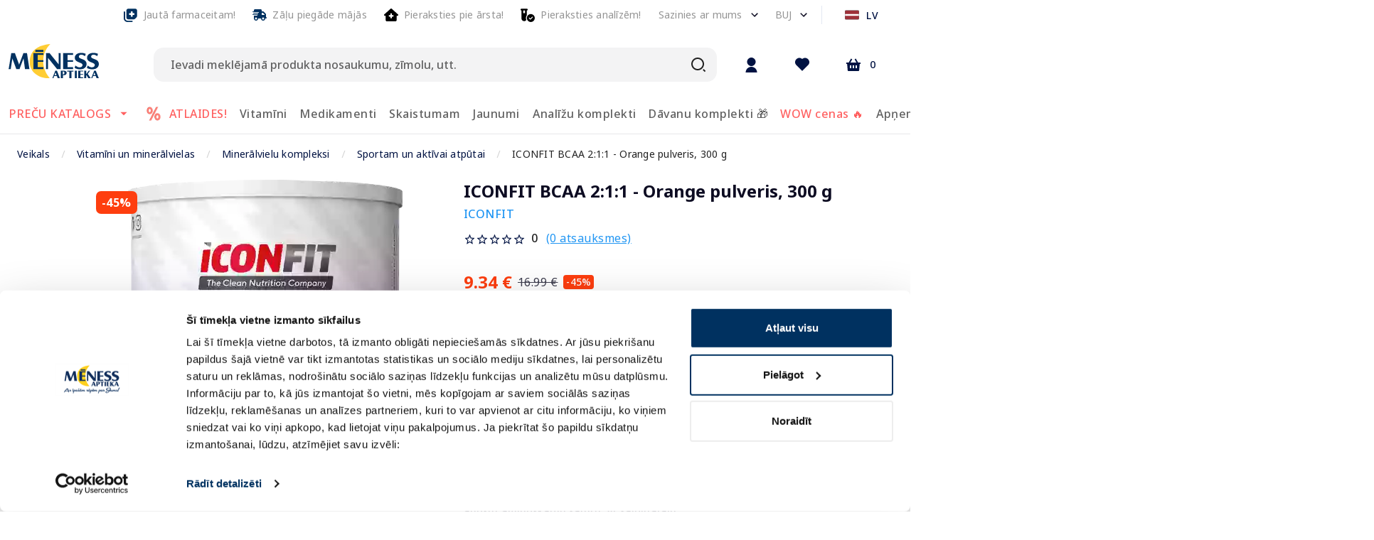

--- FILE ---
content_type: text/html; charset=utf-8
request_url: https://e-menessaptieka.lv/p/iconfit-bcaa-2-1-1-orange-pulveris-300-g-1143425
body_size: 71739
content:
<!doctype html>
<html data-n-head-ssr lang="lv" data-n-head="%7B%22lang%22:%7B%22ssr%22:%22lv%22%7D%7D">
  <head >
    <title>ICONFIT BCAA 2:1:1 - Orange pulveris, 300 g - Piegāde visā Latvijā | Mēness aptieka</title><meta data-n-head="ssr" charset="utf-8"><meta data-n-head="ssr" name="viewport" content="width=device-width, initial-scale=1"><meta data-n-head="ssr" name="format-detection" content="telephone=no"><meta data-n-head="ssr" name="msapplication-TileColor" content="#da532c"><meta data-n-head="ssr" name="msapplication-config" content="./favicons/browserconfig.xml"><meta data-n-head="ssr" name="theme-color" content="#ffffff"><meta data-n-head="ssr" data-hid="description" name="description" content="ICONFIT - BCAA 2:1:1 - augstas kvalitātes sazaroto ķēžu aminoskābju komplekss ar augstu aminoskābju saturu. Ar saldinātāju."><meta data-n-head="ssr" data-hid="keywords" name="keywords" content="Interneta aptieka, aptieka, e-aptieka, meness aptieka, online aptieka"><meta data-n-head="ssr" data-hid="og:title" property="og:title" content="ICONFIT BCAA 2:1:1 - Orange pulveris, 300 g - Piegāde visā Latvijā | Mēness aptieka"><meta data-n-head="ssr" data-hid="og:type" property="og:type" content="website"><meta data-n-head="ssr" data-hid="og:image" property="og:image" content="https://images.e-menessaptieka.lv/unsafe/1200x/85/1f/1863382a30ae0c874ae23d3ac338.png"><meta data-n-head="ssr" data-hid="og:description" property="og:description" content="ICONFIT - BCAA 2:1:1 - augstas kvalitātes sazaroto ķēžu aminoskābju komplekss ar augstu aminoskābju saturu. Ar saldinātāju."><meta data-n-head="ssr" data-hid="og:url" property="og:url" content="https://e-menessaptieka.lv/p/iconfit-bcaa-2-1-1-orange-pulveris-300-g-1143425"><link data-n-head="ssr" rel="dns-prefetch" href="//fonts.googleapis.com"><link data-n-head="ssr" rel="dns-prefetch" href="//fonts.gstatic.com"><link data-n-head="ssr" rel="dns-prefetch" href="//connect.nosto.com"><link data-n-head="ssr" rel="dns-prefetch" href="//translate.google.com"><link data-n-head="ssr" rel="dns-prefetch" href="//translate.googleapis.com"><link data-n-head="ssr" rel="dns-prefetch" href="//www.gstatic.com"><link data-n-head="ssr" rel="preconnect" href="https://fonts.googleapis.com" crossorigin="true"><link data-n-head="ssr" rel="preconnect" href="https://fonts.gstatic.com" crossorigin="true"><link data-n-head="ssr" rel="preconnect" href="https://connect.nosto.com" crossorigin="true"><link data-n-head="ssr" rel="preconnect" href="https://translate.google.com" crossorigin="true"><link data-n-head="ssr" rel="preconnect" href="https://translate.googleapis.com" crossorigin="true"><link data-n-head="ssr" rel="preconnect" href="https://www.gstatic.com" crossorigin="true"><link data-n-head="ssr" rel="manifest" href="/site.webmanifest"><link data-n-head="ssr" rel="alternate" hreflang="en" href="https://e-menessaptieka.lv/en/p/iconfit-bcaa-2-1-1-orange-powder-300-g-1143425"><link data-n-head="ssr" rel="alternate" hreflang="lv" href="https://e-menessaptieka.lv/p/iconfit-bcaa-2-1-1-orange-pulveris-300-g-1143425"><link data-n-head="ssr" rel="alternate" hreflang="x-default" href="https://e-menessaptieka.lv/p/iconfit-bcaa-2-1-1-orange-pulveris-300-g-1143425"><link data-n-head="ssr" rel="alternate" hreflang="ru" href="https://e-menessaptieka.lv/ru/p/iconfit-bcaa-2-1-1-orange-poroshok-300-g-1143425"><link data-n-head="ssr" rel="canonical" href="https://e-menessaptieka.lv/p/iconfit-bcaa-2-1-1-orange-pulveris-300-g-1143425"><link data-n-head="ssr" rel="icon" type="image/png" sizes="16x16" href="/favicons/favicon.ico"><link data-n-head="ssr" rel="preload" as="image" href="https://images.e-menessaptieka.lv/unsafe/fit-in/446x446/filters:quality(10)/85/1f/1863382a30ae0c874ae23d3ac338.png" fetchpriority="high"><style data-n-head="vuetify" type="text/css" id="vuetify-theme-stylesheet" nonce="undefined">.v-application a { color: #001242; }
.v-application .primary {
  background-color: #001242 !important;
  border-color: #001242 !important;
}
.v-application .primary--text {
  color: #001242 !important;
  caret-color: #001242 !important;
}
.v-application .primary.lighten-5 {
  background-color: #8684c2 !important;
  border-color: #8684c2 !important;
}
.v-application .primary--text.text--lighten-5 {
  color: #8684c2 !important;
  caret-color: #8684c2 !important;
}
.v-application .primary.lighten-4 {
  background-color: #6c6ba7 !important;
  border-color: #6c6ba7 !important;
}
.v-application .primary--text.text--lighten-4 {
  color: #6c6ba7 !important;
  caret-color: #6c6ba7 !important;
}
.v-application .primary.lighten-3 {
  background-color: #52528c !important;
  border-color: #52528c !important;
}
.v-application .primary--text.text--lighten-3 {
  color: #52528c !important;
  caret-color: #52528c !important;
}
.v-application .primary.lighten-2 {
  background-color: #393b73 !important;
  border-color: #393b73 !important;
}
.v-application .primary--text.text--lighten-2 {
  color: #393b73 !important;
  caret-color: #393b73 !important;
}
.v-application .primary.lighten-1 {
  background-color: #1f265a !important;
  border-color: #1f265a !important;
}
.v-application .primary--text.text--lighten-1 {
  color: #1f265a !important;
  caret-color: #1f265a !important;
}
.v-application .primary.darken-1 {
  background-color: #00002c !important;
  border-color: #00002c !important;
}
.v-application .primary--text.text--darken-1 {
  color: #00002c !important;
  caret-color: #00002c !important;
}
.v-application .primary.darken-2 {
  background-color: #00001a !important;
  border-color: #00001a !important;
}
.v-application .primary--text.text--darken-2 {
  color: #00001a !important;
  caret-color: #00001a !important;
}
.v-application .primary.darken-3 {
  background-color: #000000 !important;
  border-color: #000000 !important;
}
.v-application .primary--text.text--darken-3 {
  color: #000000 !important;
  caret-color: #000000 !important;
}
.v-application .primary.darken-4 {
  background-color: #000000 !important;
  border-color: #000000 !important;
}
.v-application .primary--text.text--darken-4 {
  color: #000000 !important;
  caret-color: #000000 !important;
}
.v-application .secondary {
  background-color: #ffffff !important;
  border-color: #ffffff !important;
}
.v-application .secondary--text {
  color: #ffffff !important;
  caret-color: #ffffff !important;
}
.v-application .secondary.lighten-5 {
  background-color: #ffffff !important;
  border-color: #ffffff !important;
}
.v-application .secondary--text.text--lighten-5 {
  color: #ffffff !important;
  caret-color: #ffffff !important;
}
.v-application .secondary.lighten-4 {
  background-color: #ffffff !important;
  border-color: #ffffff !important;
}
.v-application .secondary--text.text--lighten-4 {
  color: #ffffff !important;
  caret-color: #ffffff !important;
}
.v-application .secondary.lighten-3 {
  background-color: #ffffff !important;
  border-color: #ffffff !important;
}
.v-application .secondary--text.text--lighten-3 {
  color: #ffffff !important;
  caret-color: #ffffff !important;
}
.v-application .secondary.lighten-2 {
  background-color: #ffffff !important;
  border-color: #ffffff !important;
}
.v-application .secondary--text.text--lighten-2 {
  color: #ffffff !important;
  caret-color: #ffffff !important;
}
.v-application .secondary.lighten-1 {
  background-color: #ffffff !important;
  border-color: #ffffff !important;
}
.v-application .secondary--text.text--lighten-1 {
  color: #ffffff !important;
  caret-color: #ffffff !important;
}
.v-application .secondary.darken-1 {
  background-color: #e2e2e2 !important;
  border-color: #e2e2e2 !important;
}
.v-application .secondary--text.text--darken-1 {
  color: #e2e2e2 !important;
  caret-color: #e2e2e2 !important;
}
.v-application .secondary.darken-2 {
  background-color: #c6c6c6 !important;
  border-color: #c6c6c6 !important;
}
.v-application .secondary--text.text--darken-2 {
  color: #c6c6c6 !important;
  caret-color: #c6c6c6 !important;
}
.v-application .secondary.darken-3 {
  background-color: #ababab !important;
  border-color: #ababab !important;
}
.v-application .secondary--text.text--darken-3 {
  color: #ababab !important;
  caret-color: #ababab !important;
}
.v-application .secondary.darken-4 {
  background-color: #919191 !important;
  border-color: #919191 !important;
}
.v-application .secondary--text.text--darken-4 {
  color: #919191 !important;
  caret-color: #919191 !important;
}
.v-application .accent {
  background-color: #fe3e0f !important;
  border-color: #fe3e0f !important;
}
.v-application .accent--text {
  color: #fe3e0f !important;
  caret-color: #fe3e0f !important;
}
.v-application .accent.lighten-5 {
  background-color: #ffd495 !important;
  border-color: #ffd495 !important;
}
.v-application .accent--text.text--lighten-5 {
  color: #ffd495 !important;
  caret-color: #ffd495 !important;
}
.v-application .accent.lighten-4 {
  background-color: #ffb67a !important;
  border-color: #ffb67a !important;
}
.v-application .accent--text.text--lighten-4 {
  color: #ffb67a !important;
  caret-color: #ffb67a !important;
}
.v-application .accent.lighten-3 {
  background-color: #ff9960 !important;
  border-color: #ff9960 !important;
}
.v-application .accent--text.text--lighten-3 {
  color: #ff9960 !important;
  caret-color: #ff9960 !important;
}
.v-application .accent.lighten-2 {
  background-color: #ff7b46 !important;
  border-color: #ff7b46 !important;
}
.v-application .accent--text.text--lighten-2 {
  color: #ff7b46 !important;
  caret-color: #ff7b46 !important;
}
.v-application .accent.lighten-1 {
  background-color: #ff5e2c !important;
  border-color: #ff5e2c !important;
}
.v-application .accent--text.text--lighten-1 {
  color: #ff5e2c !important;
  caret-color: #ff5e2c !important;
}
.v-application .accent.darken-1 {
  background-color: #dc1300 !important;
  border-color: #dc1300 !important;
}
.v-application .accent--text.text--darken-1 {
  color: #dc1300 !important;
  caret-color: #dc1300 !important;
}
.v-application .accent.darken-2 {
  background-color: #bc0000 !important;
  border-color: #bc0000 !important;
}
.v-application .accent--text.text--darken-2 {
  color: #bc0000 !important;
  caret-color: #bc0000 !important;
}
.v-application .accent.darken-3 {
  background-color: #9c0000 !important;
  border-color: #9c0000 !important;
}
.v-application .accent--text.text--darken-3 {
  color: #9c0000 !important;
  caret-color: #9c0000 !important;
}
.v-application .accent.darken-4 {
  background-color: #7e0000 !important;
  border-color: #7e0000 !important;
}
.v-application .accent--text.text--darken-4 {
  color: #7e0000 !important;
  caret-color: #7e0000 !important;
}
.v-application .error {
  background-color: #fe3e0f !important;
  border-color: #fe3e0f !important;
}
.v-application .error--text {
  color: #fe3e0f !important;
  caret-color: #fe3e0f !important;
}
.v-application .error.lighten-5 {
  background-color: #ffd495 !important;
  border-color: #ffd495 !important;
}
.v-application .error--text.text--lighten-5 {
  color: #ffd495 !important;
  caret-color: #ffd495 !important;
}
.v-application .error.lighten-4 {
  background-color: #ffb67a !important;
  border-color: #ffb67a !important;
}
.v-application .error--text.text--lighten-4 {
  color: #ffb67a !important;
  caret-color: #ffb67a !important;
}
.v-application .error.lighten-3 {
  background-color: #ff9960 !important;
  border-color: #ff9960 !important;
}
.v-application .error--text.text--lighten-3 {
  color: #ff9960 !important;
  caret-color: #ff9960 !important;
}
.v-application .error.lighten-2 {
  background-color: #ff7b46 !important;
  border-color: #ff7b46 !important;
}
.v-application .error--text.text--lighten-2 {
  color: #ff7b46 !important;
  caret-color: #ff7b46 !important;
}
.v-application .error.lighten-1 {
  background-color: #ff5e2c !important;
  border-color: #ff5e2c !important;
}
.v-application .error--text.text--lighten-1 {
  color: #ff5e2c !important;
  caret-color: #ff5e2c !important;
}
.v-application .error.darken-1 {
  background-color: #dc1300 !important;
  border-color: #dc1300 !important;
}
.v-application .error--text.text--darken-1 {
  color: #dc1300 !important;
  caret-color: #dc1300 !important;
}
.v-application .error.darken-2 {
  background-color: #bc0000 !important;
  border-color: #bc0000 !important;
}
.v-application .error--text.text--darken-2 {
  color: #bc0000 !important;
  caret-color: #bc0000 !important;
}
.v-application .error.darken-3 {
  background-color: #9c0000 !important;
  border-color: #9c0000 !important;
}
.v-application .error--text.text--darken-3 {
  color: #9c0000 !important;
  caret-color: #9c0000 !important;
}
.v-application .error.darken-4 {
  background-color: #7e0000 !important;
  border-color: #7e0000 !important;
}
.v-application .error--text.text--darken-4 {
  color: #7e0000 !important;
  caret-color: #7e0000 !important;
}
.v-application .info {
  background-color: #2196f3 !important;
  border-color: #2196f3 !important;
}
.v-application .info--text {
  color: #2196f3 !important;
  caret-color: #2196f3 !important;
}
.v-application .info.lighten-5 {
  background-color: #d4ffff !important;
  border-color: #d4ffff !important;
}
.v-application .info--text.text--lighten-5 {
  color: #d4ffff !important;
  caret-color: #d4ffff !important;
}
.v-application .info.lighten-4 {
  background-color: #b5ffff !important;
  border-color: #b5ffff !important;
}
.v-application .info--text.text--lighten-4 {
  color: #b5ffff !important;
  caret-color: #b5ffff !important;
}
.v-application .info.lighten-3 {
  background-color: #95e8ff !important;
  border-color: #95e8ff !important;
}
.v-application .info--text.text--lighten-3 {
  color: #95e8ff !important;
  caret-color: #95e8ff !important;
}
.v-application .info.lighten-2 {
  background-color: #75ccff !important;
  border-color: #75ccff !important;
}
.v-application .info--text.text--lighten-2 {
  color: #75ccff !important;
  caret-color: #75ccff !important;
}
.v-application .info.lighten-1 {
  background-color: #51b0ff !important;
  border-color: #51b0ff !important;
}
.v-application .info--text.text--lighten-1 {
  color: #51b0ff !important;
  caret-color: #51b0ff !important;
}
.v-application .info.darken-1 {
  background-color: #007cd6 !important;
  border-color: #007cd6 !important;
}
.v-application .info--text.text--darken-1 {
  color: #007cd6 !important;
  caret-color: #007cd6 !important;
}
.v-application .info.darken-2 {
  background-color: #0064ba !important;
  border-color: #0064ba !important;
}
.v-application .info--text.text--darken-2 {
  color: #0064ba !important;
  caret-color: #0064ba !important;
}
.v-application .info.darken-3 {
  background-color: #004d9f !important;
  border-color: #004d9f !important;
}
.v-application .info--text.text--darken-3 {
  color: #004d9f !important;
  caret-color: #004d9f !important;
}
.v-application .info.darken-4 {
  background-color: #003784 !important;
  border-color: #003784 !important;
}
.v-application .info--text.text--darken-4 {
  color: #003784 !important;
  caret-color: #003784 !important;
}
.v-application .success {
  background-color: #4caf50 !important;
  border-color: #4caf50 !important;
}
.v-application .success--text {
  color: #4caf50 !important;
  caret-color: #4caf50 !important;
}
.v-application .success.lighten-5 {
  background-color: #dcffd6 !important;
  border-color: #dcffd6 !important;
}
.v-application .success--text.text--lighten-5 {
  color: #dcffd6 !important;
  caret-color: #dcffd6 !important;
}
.v-application .success.lighten-4 {
  background-color: #beffba !important;
  border-color: #beffba !important;
}
.v-application .success--text.text--lighten-4 {
  color: #beffba !important;
  caret-color: #beffba !important;
}
.v-application .success.lighten-3 {
  background-color: #a2ff9e !important;
  border-color: #a2ff9e !important;
}
.v-application .success--text.text--lighten-3 {
  color: #a2ff9e !important;
  caret-color: #a2ff9e !important;
}
.v-application .success.lighten-2 {
  background-color: #85e783 !important;
  border-color: #85e783 !important;
}
.v-application .success--text.text--lighten-2 {
  color: #85e783 !important;
  caret-color: #85e783 !important;
}
.v-application .success.lighten-1 {
  background-color: #69cb69 !important;
  border-color: #69cb69 !important;
}
.v-application .success--text.text--lighten-1 {
  color: #69cb69 !important;
  caret-color: #69cb69 !important;
}
.v-application .success.darken-1 {
  background-color: #2d9437 !important;
  border-color: #2d9437 !important;
}
.v-application .success--text.text--darken-1 {
  color: #2d9437 !important;
  caret-color: #2d9437 !important;
}
.v-application .success.darken-2 {
  background-color: #00791e !important;
  border-color: #00791e !important;
}
.v-application .success--text.text--darken-2 {
  color: #00791e !important;
  caret-color: #00791e !important;
}
.v-application .success.darken-3 {
  background-color: #006000 !important;
  border-color: #006000 !important;
}
.v-application .success--text.text--darken-3 {
  color: #006000 !important;
  caret-color: #006000 !important;
}
.v-application .success.darken-4 {
  background-color: #004700 !important;
  border-color: #004700 !important;
}
.v-application .success--text.text--darken-4 {
  color: #004700 !important;
  caret-color: #004700 !important;
}
.v-application .warning {
  background-color: #ffc107 !important;
  border-color: #ffc107 !important;
}
.v-application .warning--text {
  color: #ffc107 !important;
  caret-color: #ffc107 !important;
}
.v-application .warning.lighten-5 {
  background-color: #ffffae !important;
  border-color: #ffffae !important;
}
.v-application .warning--text.text--lighten-5 {
  color: #ffffae !important;
  caret-color: #ffffae !important;
}
.v-application .warning.lighten-4 {
  background-color: #ffff91 !important;
  border-color: #ffff91 !important;
}
.v-application .warning--text.text--lighten-4 {
  color: #ffff91 !important;
  caret-color: #ffff91 !important;
}
.v-application .warning.lighten-3 {
  background-color: #ffff74 !important;
  border-color: #ffff74 !important;
}
.v-application .warning--text.text--lighten-3 {
  color: #ffff74 !important;
  caret-color: #ffff74 !important;
}
.v-application .warning.lighten-2 {
  background-color: #fff956 !important;
  border-color: #fff956 !important;
}
.v-application .warning--text.text--lighten-2 {
  color: #fff956 !important;
  caret-color: #fff956 !important;
}
.v-application .warning.lighten-1 {
  background-color: #ffdd37 !important;
  border-color: #ffdd37 !important;
}
.v-application .warning--text.text--lighten-1 {
  color: #ffdd37 !important;
  caret-color: #ffdd37 !important;
}
.v-application .warning.darken-1 {
  background-color: #e0a600 !important;
  border-color: #e0a600 !important;
}
.v-application .warning--text.text--darken-1 {
  color: #e0a600 !important;
  caret-color: #e0a600 !important;
}
.v-application .warning.darken-2 {
  background-color: #c18c00 !important;
  border-color: #c18c00 !important;
}
.v-application .warning--text.text--darken-2 {
  color: #c18c00 !important;
  caret-color: #c18c00 !important;
}
.v-application .warning.darken-3 {
  background-color: #a27300 !important;
  border-color: #a27300 !important;
}
.v-application .warning--text.text--darken-3 {
  color: #a27300 !important;
  caret-color: #a27300 !important;
}
.v-application .warning.darken-4 {
  background-color: #855a00 !important;
  border-color: #855a00 !important;
}
.v-application .warning--text.text--darken-4 {
  color: #855a00 !important;
  caret-color: #855a00 !important;
}
.v-application .success-bg {
  background-color: #e2f2e3 !important;
  border-color: #e2f2e3 !important;
}
.v-application .success-bg--text {
  color: #e2f2e3 !important;
  caret-color: #e2f2e3 !important;
}
.v-application .success-bg.lighten-5 {
  background-color: #ffffff !important;
  border-color: #ffffff !important;
}
.v-application .success-bg--text.text--lighten-5 {
  color: #ffffff !important;
  caret-color: #ffffff !important;
}
.v-application .success-bg.lighten-4 {
  background-color: #ffffff !important;
  border-color: #ffffff !important;
}
.v-application .success-bg--text.text--lighten-4 {
  color: #ffffff !important;
  caret-color: #ffffff !important;
}
.v-application .success-bg.lighten-3 {
  background-color: #ffffff !important;
  border-color: #ffffff !important;
}
.v-application .success-bg--text.text--lighten-3 {
  color: #ffffff !important;
  caret-color: #ffffff !important;
}
.v-application .success-bg.lighten-2 {
  background-color: #ffffff !important;
  border-color: #ffffff !important;
}
.v-application .success-bg--text.text--lighten-2 {
  color: #ffffff !important;
  caret-color: #ffffff !important;
}
.v-application .success-bg.lighten-1 {
  background-color: #ffffff !important;
  border-color: #ffffff !important;
}
.v-application .success-bg--text.text--lighten-1 {
  color: #ffffff !important;
  caret-color: #ffffff !important;
}
.v-application .success-bg.darken-1 {
  background-color: #c6d6c7 !important;
  border-color: #c6d6c7 !important;
}
.v-application .success-bg--text.text--darken-1 {
  color: #c6d6c7 !important;
  caret-color: #c6d6c7 !important;
}
.v-application .success-bg.darken-2 {
  background-color: #abbaac !important;
  border-color: #abbaac !important;
}
.v-application .success-bg--text.text--darken-2 {
  color: #abbaac !important;
  caret-color: #abbaac !important;
}
.v-application .success-bg.darken-3 {
  background-color: #909f91 !important;
  border-color: #909f91 !important;
}
.v-application .success-bg--text.text--darken-3 {
  color: #909f91 !important;
  caret-color: #909f91 !important;
}
.v-application .success-bg.darken-4 {
  background-color: #768577 !important;
  border-color: #768577 !important;
}
.v-application .success-bg--text.text--darken-4 {
  color: #768577 !important;
  caret-color: #768577 !important;
}
.v-application .facebook {
  background-color: #4267b2 !important;
  border-color: #4267b2 !important;
}
.v-application .facebook--text {
  color: #4267b2 !important;
  caret-color: #4267b2 !important;
}
.v-application .facebook.lighten-5 {
  background-color: #d2ecff !important;
  border-color: #d2ecff !important;
}
.v-application .facebook--text.text--lighten-5 {
  color: #d2ecff !important;
  caret-color: #d2ecff !important;
}
.v-application .facebook.lighten-4 {
  background-color: #b5d0ff !important;
  border-color: #b5d0ff !important;
}
.v-application .facebook--text.text--lighten-4 {
  color: #b5d0ff !important;
  caret-color: #b5d0ff !important;
}
.v-application .facebook.lighten-3 {
  background-color: #98b4ff !important;
  border-color: #98b4ff !important;
}
.v-application .facebook--text.text--lighten-3 {
  color: #98b4ff !important;
  caret-color: #98b4ff !important;
}
.v-application .facebook.lighten-2 {
  background-color: #7c9aea !important;
  border-color: #7c9aea !important;
}
.v-application .facebook--text.text--lighten-2 {
  color: #7c9aea !important;
  caret-color: #7c9aea !important;
}
.v-application .facebook.lighten-1 {
  background-color: #5f80ce !important;
  border-color: #5f80ce !important;
}
.v-application .facebook--text.text--lighten-1 {
  color: #5f80ce !important;
  caret-color: #5f80ce !important;
}
.v-application .facebook.darken-1 {
  background-color: #204f97 !important;
  border-color: #204f97 !important;
}
.v-application .facebook--text.text--darken-1 {
  color: #204f97 !important;
  caret-color: #204f97 !important;
}
.v-application .facebook.darken-2 {
  background-color: #00397d !important;
  border-color: #00397d !important;
}
.v-application .facebook--text.text--darken-2 {
  color: #00397d !important;
  caret-color: #00397d !important;
}
.v-application .facebook.darken-3 {
  background-color: #002463 !important;
  border-color: #002463 !important;
}
.v-application .facebook--text.text--darken-3 {
  color: #002463 !important;
  caret-color: #002463 !important;
}
.v-application .facebook.darken-4 {
  background-color: #000f4b !important;
  border-color: #000f4b !important;
}
.v-application .facebook--text.text--darken-4 {
  color: #000f4b !important;
  caret-color: #000f4b !important;
}
.v-application .primary-blue {
  background-color: #c4d0f8 !important;
  border-color: #c4d0f8 !important;
}
.v-application .primary-blue--text {
  color: #c4d0f8 !important;
  caret-color: #c4d0f8 !important;
}
.v-application .primary-blue.lighten-5 {
  background-color: #ffffff !important;
  border-color: #ffffff !important;
}
.v-application .primary-blue--text.text--lighten-5 {
  color: #ffffff !important;
  caret-color: #ffffff !important;
}
.v-application .primary-blue.lighten-4 {
  background-color: #ffffff !important;
  border-color: #ffffff !important;
}
.v-application .primary-blue--text.text--lighten-4 {
  color: #ffffff !important;
  caret-color: #ffffff !important;
}
.v-application .primary-blue.lighten-3 {
  background-color: #ffffff !important;
  border-color: #ffffff !important;
}
.v-application .primary-blue--text.text--lighten-3 {
  color: #ffffff !important;
  caret-color: #ffffff !important;
}
.v-application .primary-blue.lighten-2 {
  background-color: #fdffff !important;
  border-color: #fdffff !important;
}
.v-application .primary-blue--text.text--lighten-2 {
  color: #fdffff !important;
  caret-color: #fdffff !important;
}
.v-application .primary-blue.lighten-1 {
  background-color: #e0ecff !important;
  border-color: #e0ecff !important;
}
.v-application .primary-blue--text.text--lighten-1 {
  color: #e0ecff !important;
  caret-color: #e0ecff !important;
}
.v-application .primary-blue.darken-1 {
  background-color: #a8b4db !important;
  border-color: #a8b4db !important;
}
.v-application .primary-blue--text.text--darken-1 {
  color: #a8b4db !important;
  caret-color: #a8b4db !important;
}
.v-application .primary-blue.darken-2 {
  background-color: #8e9ac0 !important;
  border-color: #8e9ac0 !important;
}
.v-application .primary-blue--text.text--darken-2 {
  color: #8e9ac0 !important;
  caret-color: #8e9ac0 !important;
}
.v-application .primary-blue.darken-3 {
  background-color: #7380a4 !important;
  border-color: #7380a4 !important;
}
.v-application .primary-blue--text.text--darken-3 {
  color: #7380a4 !important;
  caret-color: #7380a4 !important;
}
.v-application .primary-blue.darken-4 {
  background-color: #5a678a !important;
  border-color: #5a678a !important;
}
.v-application .primary-blue--text.text--darken-4 {
  color: #5a678a !important;
  caret-color: #5a678a !important;
}
.v-application .dark {
  background-color: #0d0c22 !important;
  border-color: #0d0c22 !important;
}
.v-application .dark--text {
  color: #0d0c22 !important;
  caret-color: #0d0c22 !important;
}
.v-application .dark.lighten-5 {
  background-color: #807f99 !important;
  border-color: #807f99 !important;
}
.v-application .dark--text.text--lighten-5 {
  color: #807f99 !important;
  caret-color: #807f99 !important;
}
.v-application .dark.lighten-4 {
  background-color: #67667f !important;
  border-color: #67667f !important;
}
.v-application .dark--text.text--lighten-4 {
  color: #67667f !important;
  caret-color: #67667f !important;
}
.v-application .dark.lighten-3 {
  background-color: #4f4e66 !important;
  border-color: #4f4e66 !important;
}
.v-application .dark--text.text--lighten-3 {
  color: #4f4e66 !important;
  caret-color: #4f4e66 !important;
}
.v-application .dark.lighten-2 {
  background-color: #37384e !important;
  border-color: #37384e !important;
}
.v-application .dark--text.text--lighten-2 {
  color: #37384e !important;
  caret-color: #37384e !important;
}
.v-application .dark.lighten-1 {
  background-color: #212237 !important;
  border-color: #212237 !important;
}
.v-application .dark--text.text--lighten-1 {
  color: #212237 !important;
  caret-color: #212237 !important;
}
.v-application .dark.darken-1 {
  background-color: #00000d !important;
  border-color: #00000d !important;
}
.v-application .dark--text.text--darken-1 {
  color: #00000d !important;
  caret-color: #00000d !important;
}
.v-application .dark.darken-2 {
  background-color: #000000 !important;
  border-color: #000000 !important;
}
.v-application .dark--text.text--darken-2 {
  color: #000000 !important;
  caret-color: #000000 !important;
}
.v-application .dark.darken-3 {
  background-color: #000000 !important;
  border-color: #000000 !important;
}
.v-application .dark--text.text--darken-3 {
  color: #000000 !important;
  caret-color: #000000 !important;
}
.v-application .dark.darken-4 {
  background-color: #000000 !important;
  border-color: #000000 !important;
}
.v-application .dark--text.text--darken-4 {
  color: #000000 !important;
  caret-color: #000000 !important;
}
.v-application .light {
  background-color: #3d3d4e !important;
  border-color: #3d3d4e !important;
}
.v-application .light--text {
  color: #3d3d4e !important;
  caret-color: #3d3d4e !important;
}
.v-application .light.lighten-5 {
  background-color: #bbbbcf !important;
  border-color: #bbbbcf !important;
}
.v-application .light--text.text--lighten-5 {
  color: #bbbbcf !important;
  caret-color: #bbbbcf !important;
}
.v-application .light.lighten-4 {
  background-color: #a0a0b4 !important;
  border-color: #a0a0b4 !important;
}
.v-application .light--text.text--lighten-4 {
  color: #a0a0b4 !important;
  caret-color: #a0a0b4 !important;
}
.v-application .light.lighten-3 {
  background-color: #868699 !important;
  border-color: #868699 !important;
}
.v-application .light--text.text--lighten-3 {
  color: #868699 !important;
  caret-color: #868699 !important;
}
.v-application .light.lighten-2 {
  background-color: #6d6c7f !important;
  border-color: #6d6c7f !important;
}
.v-application .light--text.text--lighten-2 {
  color: #6d6c7f !important;
  caret-color: #6d6c7f !important;
}
.v-application .light.lighten-1 {
  background-color: #545466 !important;
  border-color: #545466 !important;
}
.v-application .light--text.text--lighten-1 {
  color: #545466 !important;
  caret-color: #545466 !important;
}
.v-application .light.darken-1 {
  background-color: #272737 !important;
  border-color: #272737 !important;
}
.v-application .light--text.text--darken-1 {
  color: #272737 !important;
  caret-color: #272737 !important;
}
.v-application .light.darken-2 {
  background-color: #131322 !important;
  border-color: #131322 !important;
}
.v-application .light--text.text--darken-2 {
  color: #131322 !important;
  caret-color: #131322 !important;
}
.v-application .light.darken-3 {
  background-color: #00000c !important;
  border-color: #00000c !important;
}
.v-application .light--text.text--darken-3 {
  color: #00000c !important;
  caret-color: #00000c !important;
}
.v-application .light.darken-4 {
  background-color: #000000 !important;
  border-color: #000000 !important;
}
.v-application .light--text.text--darken-4 {
  color: #000000 !important;
  caret-color: #000000 !important;
}
.v-application .lighter {
  background-color: #f4f4f4 !important;
  border-color: #f4f4f4 !important;
}
.v-application .lighter--text {
  color: #f4f4f4 !important;
  caret-color: #f4f4f4 !important;
}
.v-application .lighter.lighten-5 {
  background-color: #ffffff !important;
  border-color: #ffffff !important;
}
.v-application .lighter--text.text--lighten-5 {
  color: #ffffff !important;
  caret-color: #ffffff !important;
}
.v-application .lighter.lighten-4 {
  background-color: #ffffff !important;
  border-color: #ffffff !important;
}
.v-application .lighter--text.text--lighten-4 {
  color: #ffffff !important;
  caret-color: #ffffff !important;
}
.v-application .lighter.lighten-3 {
  background-color: #ffffff !important;
  border-color: #ffffff !important;
}
.v-application .lighter--text.text--lighten-3 {
  color: #ffffff !important;
  caret-color: #ffffff !important;
}
.v-application .lighter.lighten-2 {
  background-color: #ffffff !important;
  border-color: #ffffff !important;
}
.v-application .lighter--text.text--lighten-2 {
  color: #ffffff !important;
  caret-color: #ffffff !important;
}
.v-application .lighter.lighten-1 {
  background-color: #ffffff !important;
  border-color: #ffffff !important;
}
.v-application .lighter--text.text--lighten-1 {
  color: #ffffff !important;
  caret-color: #ffffff !important;
}
.v-application .lighter.darken-1 {
  background-color: #d8d8d8 !important;
  border-color: #d8d8d8 !important;
}
.v-application .lighter--text.text--darken-1 {
  color: #d8d8d8 !important;
  caret-color: #d8d8d8 !important;
}
.v-application .lighter.darken-2 {
  background-color: #bcbcbc !important;
  border-color: #bcbcbc !important;
}
.v-application .lighter--text.text--darken-2 {
  color: #bcbcbc !important;
  caret-color: #bcbcbc !important;
}
.v-application .lighter.darken-3 {
  background-color: #a1a1a1 !important;
  border-color: #a1a1a1 !important;
}
.v-application .lighter--text.text--darken-3 {
  color: #a1a1a1 !important;
  caret-color: #a1a1a1 !important;
}
.v-application .lighter.darken-4 {
  background-color: #878787 !important;
  border-color: #878787 !important;
}
.v-application .lighter--text.text--darken-4 {
  color: #878787 !important;
  caret-color: #878787 !important;
}
.v-application .green {
  background-color: #4caf50 !important;
  border-color: #4caf50 !important;
}
.v-application .green--text {
  color: #4caf50 !important;
  caret-color: #4caf50 !important;
}
.v-application .green.lighten-5 {
  background-color: #dcffd6 !important;
  border-color: #dcffd6 !important;
}
.v-application .green--text.text--lighten-5 {
  color: #dcffd6 !important;
  caret-color: #dcffd6 !important;
}
.v-application .green.lighten-4 {
  background-color: #beffba !important;
  border-color: #beffba !important;
}
.v-application .green--text.text--lighten-4 {
  color: #beffba !important;
  caret-color: #beffba !important;
}
.v-application .green.lighten-3 {
  background-color: #a2ff9e !important;
  border-color: #a2ff9e !important;
}
.v-application .green--text.text--lighten-3 {
  color: #a2ff9e !important;
  caret-color: #a2ff9e !important;
}
.v-application .green.lighten-2 {
  background-color: #85e783 !important;
  border-color: #85e783 !important;
}
.v-application .green--text.text--lighten-2 {
  color: #85e783 !important;
  caret-color: #85e783 !important;
}
.v-application .green.lighten-1 {
  background-color: #69cb69 !important;
  border-color: #69cb69 !important;
}
.v-application .green--text.text--lighten-1 {
  color: #69cb69 !important;
  caret-color: #69cb69 !important;
}
.v-application .green.darken-1 {
  background-color: #2d9437 !important;
  border-color: #2d9437 !important;
}
.v-application .green--text.text--darken-1 {
  color: #2d9437 !important;
  caret-color: #2d9437 !important;
}
.v-application .green.darken-2 {
  background-color: #00791e !important;
  border-color: #00791e !important;
}
.v-application .green--text.text--darken-2 {
  color: #00791e !important;
  caret-color: #00791e !important;
}
.v-application .green.darken-3 {
  background-color: #006000 !important;
  border-color: #006000 !important;
}
.v-application .green--text.text--darken-3 {
  color: #006000 !important;
  caret-color: #006000 !important;
}
.v-application .green.darken-4 {
  background-color: #004700 !important;
  border-color: #004700 !important;
}
.v-application .green--text.text--darken-4 {
  color: #004700 !important;
  caret-color: #004700 !important;
}
.v-application .dark-green {
  background-color: #175427 !important;
  border-color: #175427 !important;
}
.v-application .dark-green--text {
  color: #175427 !important;
  caret-color: #175427 !important;
}
.v-application .dark-green.lighten-5 {
  background-color: #9ad8a1 !important;
  border-color: #9ad8a1 !important;
}
.v-application .dark-green--text.text--lighten-5 {
  color: #9ad8a1 !important;
  caret-color: #9ad8a1 !important;
}
.v-application .dark-green.lighten-4 {
  background-color: #7fbc87 !important;
  border-color: #7fbc87 !important;
}
.v-application .dark-green--text.text--lighten-4 {
  color: #7fbc87 !important;
  caret-color: #7fbc87 !important;
}
.v-application .dark-green.lighten-3 {
  background-color: #65a16e !important;
  border-color: #65a16e !important;
}
.v-application .dark-green--text.text--lighten-3 {
  color: #65a16e !important;
  caret-color: #65a16e !important;
}
.v-application .dark-green.lighten-2 {
  background-color: #4b8655 !important;
  border-color: #4b8655 !important;
}
.v-application .dark-green--text.text--lighten-2 {
  color: #4b8655 !important;
  caret-color: #4b8655 !important;
}
.v-application .dark-green.lighten-1 {
  background-color: #326d3d !important;
  border-color: #326d3d !important;
}
.v-application .dark-green--text.text--lighten-1 {
  color: #326d3d !important;
  caret-color: #326d3d !important;
}
.v-application .dark-green.darken-1 {
  background-color: #003c12 !important;
  border-color: #003c12 !important;
}
.v-application .dark-green--text.text--darken-1 {
  color: #003c12 !important;
  caret-color: #003c12 !important;
}
.v-application .dark-green.darken-2 {
  background-color: #002600 !important;
  border-color: #002600 !important;
}
.v-application .dark-green--text.text--darken-2 {
  color: #002600 !important;
  caret-color: #002600 !important;
}
.v-application .dark-green.darken-3 {
  background-color: #001500 !important;
  border-color: #001500 !important;
}
.v-application .dark-green--text.text--darken-3 {
  color: #001500 !important;
  caret-color: #001500 !important;
}
.v-application .dark-green.darken-4 {
  background-color: #000000 !important;
  border-color: #000000 !important;
}
.v-application .dark-green--text.text--darken-4 {
  color: #000000 !important;
  caret-color: #000000 !important;
}
.v-application .grey {
  background-color: #9e9e9e !important;
  border-color: #9e9e9e !important;
}
.v-application .grey--text {
  color: #9e9e9e !important;
  caret-color: #9e9e9e !important;
}
.v-application .grey.lighten-5 {
  background-color: #ffffff !important;
  border-color: #ffffff !important;
}
.v-application .grey--text.text--lighten-5 {
  color: #ffffff !important;
  caret-color: #ffffff !important;
}
.v-application .grey.lighten-4 {
  background-color: #ffffff !important;
  border-color: #ffffff !important;
}
.v-application .grey--text.text--lighten-4 {
  color: #ffffff !important;
  caret-color: #ffffff !important;
}
.v-application .grey.lighten-3 {
  background-color: #f1f1f1 !important;
  border-color: #f1f1f1 !important;
}
.v-application .grey--text.text--lighten-3 {
  color: #f1f1f1 !important;
  caret-color: #f1f1f1 !important;
}
.v-application .grey.lighten-2 {
  background-color: #d5d5d5 !important;
  border-color: #d5d5d5 !important;
}
.v-application .grey--text.text--lighten-2 {
  color: #d5d5d5 !important;
  caret-color: #d5d5d5 !important;
}
.v-application .grey.lighten-1 {
  background-color: #b9b9b9 !important;
  border-color: #b9b9b9 !important;
}
.v-application .grey--text.text--lighten-1 {
  color: #b9b9b9 !important;
  caret-color: #b9b9b9 !important;
}
.v-application .grey.darken-1 {
  background-color: #848484 !important;
  border-color: #848484 !important;
}
.v-application .grey--text.text--darken-1 {
  color: #848484 !important;
  caret-color: #848484 !important;
}
.v-application .grey.darken-2 {
  background-color: #6b6b6b !important;
  border-color: #6b6b6b !important;
}
.v-application .grey--text.text--darken-2 {
  color: #6b6b6b !important;
  caret-color: #6b6b6b !important;
}
.v-application .grey.darken-3 {
  background-color: #535353 !important;
  border-color: #535353 !important;
}
.v-application .grey--text.text--darken-3 {
  color: #535353 !important;
  caret-color: #535353 !important;
}
.v-application .grey.darken-4 {
  background-color: #3c3c3c !important;
  border-color: #3c3c3c !important;
}
.v-application .grey--text.text--darken-4 {
  color: #3c3c3c !important;
  caret-color: #3c3c3c !important;
}
.v-application .dark-grey {
  background-color: #3d3d4e !important;
  border-color: #3d3d4e !important;
}
.v-application .dark-grey--text {
  color: #3d3d4e !important;
  caret-color: #3d3d4e !important;
}
.v-application .dark-grey.lighten-5 {
  background-color: #bbbbcf !important;
  border-color: #bbbbcf !important;
}
.v-application .dark-grey--text.text--lighten-5 {
  color: #bbbbcf !important;
  caret-color: #bbbbcf !important;
}
.v-application .dark-grey.lighten-4 {
  background-color: #a0a0b4 !important;
  border-color: #a0a0b4 !important;
}
.v-application .dark-grey--text.text--lighten-4 {
  color: #a0a0b4 !important;
  caret-color: #a0a0b4 !important;
}
.v-application .dark-grey.lighten-3 {
  background-color: #868699 !important;
  border-color: #868699 !important;
}
.v-application .dark-grey--text.text--lighten-3 {
  color: #868699 !important;
  caret-color: #868699 !important;
}
.v-application .dark-grey.lighten-2 {
  background-color: #6d6c7f !important;
  border-color: #6d6c7f !important;
}
.v-application .dark-grey--text.text--lighten-2 {
  color: #6d6c7f !important;
  caret-color: #6d6c7f !important;
}
.v-application .dark-grey.lighten-1 {
  background-color: #545466 !important;
  border-color: #545466 !important;
}
.v-application .dark-grey--text.text--lighten-1 {
  color: #545466 !important;
  caret-color: #545466 !important;
}
.v-application .dark-grey.darken-1 {
  background-color: #272737 !important;
  border-color: #272737 !important;
}
.v-application .dark-grey--text.text--darken-1 {
  color: #272737 !important;
  caret-color: #272737 !important;
}
.v-application .dark-grey.darken-2 {
  background-color: #131322 !important;
  border-color: #131322 !important;
}
.v-application .dark-grey--text.text--darken-2 {
  color: #131322 !important;
  caret-color: #131322 !important;
}
.v-application .dark-grey.darken-3 {
  background-color: #00000c !important;
  border-color: #00000c !important;
}
.v-application .dark-grey--text.text--darken-3 {
  color: #00000c !important;
  caret-color: #00000c !important;
}
.v-application .dark-grey.darken-4 {
  background-color: #000000 !important;
  border-color: #000000 !important;
}
.v-application .dark-grey--text.text--darken-4 {
  color: #000000 !important;
  caret-color: #000000 !important;
}
.v-application .light-grey {
  background-color: #8c8c8c !important;
  border-color: #8c8c8c !important;
}
.v-application .light-grey--text {
  color: #8c8c8c !important;
  caret-color: #8c8c8c !important;
}
.v-application .light-grey.lighten-5 {
  background-color: #ffffff !important;
  border-color: #ffffff !important;
}
.v-application .light-grey--text.text--lighten-5 {
  color: #ffffff !important;
  caret-color: #ffffff !important;
}
.v-application .light-grey.lighten-4 {
  background-color: #fafafa !important;
  border-color: #fafafa !important;
}
.v-application .light-grey--text.text--lighten-4 {
  color: #fafafa !important;
  caret-color: #fafafa !important;
}
.v-application .light-grey.lighten-3 {
  background-color: #dddddd !important;
  border-color: #dddddd !important;
}
.v-application .light-grey--text.text--lighten-3 {
  color: #dddddd !important;
  caret-color: #dddddd !important;
}
.v-application .light-grey.lighten-2 {
  background-color: #c2c2c1 !important;
  border-color: #c2c2c1 !important;
}
.v-application .light-grey--text.text--lighten-2 {
  color: #c2c2c1 !important;
  caret-color: #c2c2c1 !important;
}
.v-application .light-grey.lighten-1 {
  background-color: #a6a6a6 !important;
  border-color: #a6a6a6 !important;
}
.v-application .light-grey--text.text--lighten-1 {
  color: #a6a6a6 !important;
  caret-color: #a6a6a6 !important;
}
.v-application .light-grey.darken-1 {
  background-color: #737373 !important;
  border-color: #737373 !important;
}
.v-application .light-grey--text.text--darken-1 {
  color: #737373 !important;
  caret-color: #737373 !important;
}
.v-application .light-grey.darken-2 {
  background-color: #5a5a5a !important;
  border-color: #5a5a5a !important;
}
.v-application .light-grey--text.text--darken-2 {
  color: #5a5a5a !important;
  caret-color: #5a5a5a !important;
}
.v-application .light-grey.darken-3 {
  background-color: #434343 !important;
  border-color: #434343 !important;
}
.v-application .light-grey--text.text--darken-3 {
  color: #434343 !important;
  caret-color: #434343 !important;
}
.v-application .light-grey.darken-4 {
  background-color: #2d2d2d !important;
  border-color: #2d2d2d !important;
}
.v-application .light-grey--text.text--darken-4 {
  color: #2d2d2d !important;
  caret-color: #2d2d2d !important;
}
.v-application .warning-bg {
  background-color: #fefce3 !important;
  border-color: #fefce3 !important;
}
.v-application .warning-bg--text {
  color: #fefce3 !important;
  caret-color: #fefce3 !important;
}
.v-application .warning-bg.lighten-5 {
  background-color: #ffffff !important;
  border-color: #ffffff !important;
}
.v-application .warning-bg--text.text--lighten-5 {
  color: #ffffff !important;
  caret-color: #ffffff !important;
}
.v-application .warning-bg.lighten-4 {
  background-color: #ffffff !important;
  border-color: #ffffff !important;
}
.v-application .warning-bg--text.text--lighten-4 {
  color: #ffffff !important;
  caret-color: #ffffff !important;
}
.v-application .warning-bg.lighten-3 {
  background-color: #ffffff !important;
  border-color: #ffffff !important;
}
.v-application .warning-bg--text.text--lighten-3 {
  color: #ffffff !important;
  caret-color: #ffffff !important;
}
.v-application .warning-bg.lighten-2 {
  background-color: #ffffff !important;
  border-color: #ffffff !important;
}
.v-application .warning-bg--text.text--lighten-2 {
  color: #ffffff !important;
  caret-color: #ffffff !important;
}
.v-application .warning-bg.lighten-1 {
  background-color: #ffffff !important;
  border-color: #ffffff !important;
}
.v-application .warning-bg--text.text--lighten-1 {
  color: #ffffff !important;
  caret-color: #ffffff !important;
}
.v-application .warning-bg.darken-1 {
  background-color: #e1dfc7 !important;
  border-color: #e1dfc7 !important;
}
.v-application .warning-bg--text.text--darken-1 {
  color: #e1dfc7 !important;
  caret-color: #e1dfc7 !important;
}
.v-application .warning-bg.darken-2 {
  background-color: #c5c3ac !important;
  border-color: #c5c3ac !important;
}
.v-application .warning-bg--text.text--darken-2 {
  color: #c5c3ac !important;
  caret-color: #c5c3ac !important;
}
.v-application .warning-bg.darken-3 {
  background-color: #aaa891 !important;
  border-color: #aaa891 !important;
}
.v-application .warning-bg--text.text--darken-3 {
  color: #aaa891 !important;
  caret-color: #aaa891 !important;
}
.v-application .warning-bg.darken-4 {
  background-color: #8f8e77 !important;
  border-color: #8f8e77 !important;
}
.v-application .warning-bg--text.text--darken-4 {
  color: #8f8e77 !important;
  caret-color: #8f8e77 !important;
}</style><script data-n-head="ssr" data-hid="nosto" type="text/javascript">
        (function(){var name="nostojs";window[name]=window[name]||function(cb){(window[name].q=window[name].q||[]).push(cb);};})();        </script><script data-n-head="ssr" async src="https://connect.nosto.com/include/c4s8b3wc"></script><script data-n-head="ssr" data-hid="blockTracking" type="text/javascript">
        nostojs(api => api.visit.setDoNotTrack(true));       </script><script data-n-head="ssr" data-hid="googleTranslate" type="text/javascript">
        function googleTranslateElementInit() {
          new google.translate.TranslateElement({pageLanguage: 'en', includedLanguages: 'et', autoDisplay: false, multilanguagePage: true}, 'google_translate_element');
          const event = new CustomEvent('google-translate-initialized');
          window.dispatchEvent(event);
        }        </script><script data-n-head="ssr" type="text/javascript" async src="//translate.google.com/translate_a/element.js?cb=googleTranslateElementInit"></script><script data-n-head="ssr" data-hid="mcjs" id="mcjs" async>!function(c,h,i,m,p){m=c.createElement(h),p=c.getElementsByTagName(h)[0],m.async=1,m.src=i,p.parentNode.insertBefore(m,p)}(document,&quot;script&quot;,&quot;https://chimpstatic.com/mcjs-connected/js/users/e1428ddc2cefbefaf22132546/c8176ecbde23920c35f9615b2.js&quot;);</script><script data-n-head="ssr" data-hid="gtm">
            (function(w,d,s,l,i){w[l]=w[l]||[];w[l].push({'gtm.start':
            new Date().getTime(),event:'gtm.js'});var f=d.getElementsByTagName(s)[0],
            j=d.createElement(s),dl=l!='dataLayer'?'&l='+l:'';j.async=true;j.src=
            'https://www.googletagmanager.com/gtm.js?id='+i+dl;f.parentNode.insertBefore(j,f);
            })(window,document,'script','dataLayer','GTM-N2MVZPW');
          </script><script data-n-head="nuxt-jsonld" data-hid="nuxt-jsonld--1989b152" type="application/ld+json">{"@context":"http://schema.org","@graph":[{"@type":"WebSite","name":"e-menessaptieka","url":"https://e-menessaptieka.lv"},{"@type":"Product","description":"ICONFIT - BCAA 2:1:1 - augstas kvalitātes sazaroto ķēžu aminoskābju komplekss ar augstu aminoskābju saturu. Ar saldinātāju.","name":"ICONFIT BCAA 2:1:1 - Orange pulveris, 300 g","image":"https://images.e-menessaptieka.lv/unsafe/fit-in/1200x630/85/1f/1863382a30ae0c874ae23d3ac338.png","url":"/p/iconfit-bcaa-2-1-1-orange-pulveris-300-g-1143425","offers":[{"@type":"Offer","availability":"https://schema.org/InStock","price":9.34,"priceCurrency":"EUR","name":"ICONFIT BCAA 2:1:1 - Orange pulveris, 300 g"}],"sku":"1143425","brand":{"@type":"Brand","name":"ICONFIT"}},{"@type":"BreadcrumbList","itemListElement":[{"@type":"ListItem","position":1,"item":{"@id":"https://e-menessaptieka.lv/c/vitamini-un-mineralvielas","name":"Vitamīni un minerālvielas"}},{"@type":"ListItem","position":2,"item":{"@id":"https://e-menessaptieka.lv/c/vitamini-un-mineralvielas/mineralvielu-kompleksi","name":"Minerālvielu kompleksi"}},{"@type":"ListItem","position":3,"item":{"@id":"https://e-menessaptieka.lv/c/vitamini-un-mineralvielas/mineralvielu-kompleksi/sportam-un-aktivai-atputai","name":"Sportam un aktīvai atpūtai"}},{"@type":"ListItem","position":4,"item":{"@id":"https://e-menessaptieka.lv/p/iconfit-bcaa-2-1-1-orange-pulveris-300-g-1143425","name":"ICONFIT BCAA 2:1:1 - Orange pulveris, 300 g"}}]}]}</script><link rel="modulepreload" href="/_nuxt/eab6661.modern.js" as="script"><link rel="modulepreload" href="/_nuxt/b26b224.modern.js" as="script"><link rel="modulepreload" href="/_nuxt/f4296ab.modern.js" as="script"><link rel="modulepreload" href="/_nuxt/71bdbcd.modern.js" as="script"><link rel="modulepreload" href="/_nuxt/a40b4c1.modern.js" as="script"><link rel="modulepreload" href="/_nuxt/86df8ab.modern.js" as="script"><link rel="preload" href="/_nuxt/css/a740653.css" as="style"><link rel="modulepreload" href="/_nuxt/9897260.modern.js" as="script"><link rel="modulepreload" href="/_nuxt/0a866f0.modern.js" as="script"><link rel="preload" href="/_nuxt/css/3e25bed.css" as="style"><link rel="modulepreload" href="/_nuxt/979fe66.modern.js" as="script"><link rel="preload" href="/_nuxt/css/15df26f.css" as="style"><link rel="modulepreload" href="/_nuxt/fdf1566.modern.js" as="script"><link rel="preload" href="/_nuxt/css/5c7d7da.css" as="style"><link rel="modulepreload" href="/_nuxt/a89e0e3.modern.js" as="script">
  <style>.nav-item-html[data-v-f3624e4e] a{color:hsla(0,0%,100%,.6)!important;text-decoration:none}.v-list-item[data-v-f3624e4e]{letter-spacing:.5px!important;font-size:16px!important;color:hsla(0,0%,100%,.6)!important;line-height:24px!important;min-height:32px!important}.panel-content[data-v-6922f06a]{padding:0!important}.accordion-content[data-v-6922f06a]{overflow:hidden}.v-application .flex-grow-0{flex-grow:0!important}.v-application .flex-shrink-0{flex-shrink:0!important}.v-application .align-start{align-items:flex-start!important}.v-application .mx-2{margin-right:8px!important;margin-left:8px!important}.v-application .pt-6{padding-top:24px!important}.theme--light.v-list-item:not(.v-list-item--active):not(.v-list-item--disabled){color:rgba(0,0,0,.87)}.v-list-item{align-items:center;display:flex;flex:1 1 100%;letter-spacing:normal;min-height:48px;outline:0;padding:0 16px;position:relative;text-decoration:none}.v-list-item:after{content:"";min-height:inherit;font-size:0}.v-list-item--link:before{background-color:currentColor;bottom:0;content:"";left:0;opacity:0;position:absolute;right:0;top:0}.content-type[data-v-0ada90ae]{font-size:16px;font-weight:400;line-height:24px;letter-spacing:.5px;font-family:"Noto Sans",sans-serif;text-transform:false}.content-type[data-v-0ada90ae] *{max-width:100%;color:#0d0c22}.content-type[data-v-0ada90ae] p{margin-top:0;margin-bottom:24px}.tab-buttons[data-v-0ada90ae]{display:flex;grid-gap:0;gap:0;border-bottom:2px solid #e7e7e9;flex-wrap:wrap;position:relative}.tab-buttons button.active[data-v-0ada90ae]{color:#2196f3}.tab-buttons button.active[data-v-0ada90ae]:after{background-color:#2196f3;transform:scaleX(1)}.v-application a{color:#001242}.v-application .primary--text{color:#001242!important;caret-color:#001242!important}.v-application .info--text{color:#2196f3!important;caret-color:#2196f3!important}.v-application .dark--text{color:#0d0c22!important;caret-color:#0d0c22!important}.v-application .dark-grey--text{color:#3d3d4e!important;caret-color:#3d3d4e!important}:root{--swiper-theme-color:#007aff}:root{--swiper-navigation-size:44px}.wishlist-button[data-v-93825f4c]{align-items:center;border-radius:14px;display:inline-flex;flex:0 0 auto;font-weight:500;letter-spacing:1.25px;justify-content:center;outline:0;position:relative;text-decoration:none;text-indent:1.25px;text-transform:none;vertical-align:middle;white-space:nowrap;height:48px;width:48px;color:#001242!important;caret-color:#001242!important}@media (max-width:600px){.price[data-v-7237f20f]{font-size:20px!important;font-style:normal;line-height:26px;letter-spacing:.2px}}.container-loyalty-price-inner-product[data-v-7237f20f]{max-width:-moz-min-content;max-width:min-content}.theme--light.v-application{background:#fff;color:rgba(0,0,0,.87)}.v-application{display:flex;position:relative}.v-application--wrap{flex:1 1 auto;backface-visibility:hidden;display:flex;flex-direction:column;min-height:100vh;max-width:100%;position:relative}.v-main{display:flex;flex:1 0 auto;max-width:100%}.v-main__wrap{flex:1 1 auto;max-width:100%;position:relative}.hooper{max-width:100%}.hooper-track{padding-left:0!important}.product-carousel .hooper,.product-side-carousel .hooper{max-height:unset!important}.layout-container{width:100%;max-width:1416px;margin-left:auto;margin-right:auto;padding-left:12px;padding-right:12px}button,input{touch-action:manipulation}.v-application .background-white{background:#fff!important}.relative{position:relative}.max-h-350px{max-height:350px}.h-26px{height:26px}.h-34px{height:34px}.product-carousel-wrap{height:390px}@media (min-width:960px){.max-h-md-none{max-height:none}.product-carousel-wrap{height:446px}}.w-full-important{width:100%!important}.w-full{width:100%!important}.h-full{height:100%!important}.min-h-full{min-height:100%!important}.min-h-121px{min-height:160px}.font-variant-ligatures-none{font-feature-settings:none;font-variant-ligatures:none}body{top:0!important;overflow:hidden!important}*,:after,:before{background-repeat:no-repeat!important;box-sizing:border-box!important}input::-moz-placeholder{color:rgba(0,0,0,.6)!important}.url-button{background:0 0!important;padding:0 4px!important;text-decoration:underline!important;height:-moz-max-content!important;height:max-content!important;width:-moz-max-content!important;width:max-content!important}.skiptranslate{display:none!important}.panel-header svg{transform:rotate(0)}.panel-header.active svg{transform:rotate(180deg)}.scalable-image-wrap{position:relative}.scalable-image-el{position:absolute;top:0;left:0;right:0;bottom:0;display:block;width:100%;height:100%}.scalable-image-contain{-o-object-fit:contain;object-fit:contain}.link,a.link{font-size:14px;font-weight:400;line-height:20px;letter-spacing:.25px;font-family:"Noto Sans",sans-serif;text-transform:false;color:rgba(0,0,0,.87);text-decoration:none}.nav-icon{width:24px;height:24px;background-repeat:no-repeat;background-size:contain;background-position:50%}.nav-icon-sm{width:20px;height:20px}*,:after,:before{box-sizing:border-box}.logo-meness-aptieka[data-v-3bd316a6]{width:100px;height:32px}@media (min-width:960px){.logo-meness-aptieka[data-v-3bd316a6]{width:156px;height:50px}}.customSVG[data-v-3bd316a6]{align-items:unset!important}.nav-bar-trigger[data-v-7e2220c3]{font-size:16px!important;letter-spacing:.5px!important;color:#000!important;line-height:24px!important;font-weight:500!important}.nav-bar-trigger.classic-trigger.red--text[data-v-7e2220c3]{color:#fe3e0f!important}.nav-bar-trigger.v-btn[data-v-7e2220c3]{background:0 0!important}.nav-trigger-primary[data-v-4a57a265]{font-size:16px!important;letter-spacing:.5px!important;line-height:24px!important;font-weight:500!important}@media (max-width:1264px){.nav-bar[data-v-9442e124]{max-width:1200px;flex-wrap:wrap}}.language-switch-btn__text[data-v-6e82cb77]{color:#001242;text-transform:uppercase;font-size:14px}.link[data-v-210e5f54]{color:rgba(0,0,0,.41961);padding:2px 4px;font-size:14px}.expand-icon[data-v-210e5f54]{color:rgba(0,0,0,.6)!important}.cart-button[data-v-e3c96bd0]{min-width:84px!important;width:100%;position:relative}@media (max-width:650px){.cart-button[data-v-e3c96bd0]{min-width:62px!important}}@media (max-width:375px){.cart-button[data-v-e3c96bd0]{min-width:64px!important}}.counter[data-v-e3c96bd0]{color:#001242!important;height:16px;min-width:16px;font-size:14px;font-weight:500;line-height:36px;top:3px;right:-13px;letter-spacing:0}.search-block-wrap[data-v-12b75658]{position:relative}.search-input[data-v-12b75658]{display:block;width:100%;height:48px;border-radius:14px!important;background:#f3f3f4!important;font-weight:500!important;font-size:16px!important;color:rgba(0,0,0,.38)!important;padding:0 64px 0 24px!important;border:none!important}@media (max-width:960px){.min-h-121px{min-height:98.34px!important}.search-input[data-v-12b75658]{border:1px solid rgba(0,0,0,.26)!important}.wrapper-without-bar[data-v-71e1652a]{margin-top:53px}}.actions[data-v-12b75658]{position:absolute;top:0;right:0;bottom:0}.search-button[data-v-12b75658]{height:36px;width:36px;display:flex;justify-content:center;align-items:center}.logged-in-btn[data-v-73082558]{position:relative}.logged-in-icon[data-v-73082558]{width:24px;height:24px;border-radius:12px;background-color:#001242!important;padding-top:2px;padding-left:1px}.online-badge[data-v-73082558]{width:7px;height:7px;background-color:#4caf50;border-radius:12px;bottom:0;position:absolute;right:11px}.search-block[data-v-63a4a4f0]{position:relative;z-index:13}.search-column[data-v-97b1b356]{max-width:936px}.header-border[data-v-97b1b356]{border-bottom:1px solid #e7e7e9!important}@media (max-width:375px){.mobile-menu-burger[data-v-97b1b356]{width:30px!important}}.layout-header[data-v-97b1b356]{position:relative;z-index:10}.header[data-v-97b1b356]{position:relative;z-index:11}.search-wrapper[data-v-97b1b356]{z-index:13;position:relative}.btn-icon[data-v-97b1b356]{padding:.5rem;display:inline-flex;align-items:center;justify-content:center}.btn-icon[data-v-97b1b356],.btn-logo[data-v-97b1b356]{background:0 0;border:none}.btn-logo[data-v-97b1b356]{padding:0}.search-icon[data-v-97b1b356]{height:48px;width:48px}.btn-logo[data-v-97b1b356]{display:flex}.header-wrap[data-v-71e1652a]{position:fixed;top:0;left:0;right:0;z-index:10}.row{display:flex;flex-wrap:wrap;flex:1 1 auto;margin:-12px}.row.no-gutters{margin:0}.row.no-gutters>.col,.row.no-gutters>[class*=col-]{padding:0}.col,.col-1,.col-12,.col-md-5,.col-md-6{width:100%;padding:12px}.col{flex-basis:0;flex-grow:1;max-width:100%}.col-1{flex:0 0 8.3333333333%;max-width:8.3333333333%}.col-12{flex:0 0 100%;max-width:100%}@media (min-width:960px){.header-wrap[data-v-71e1652a]{position:static}.col-md-5{flex:0 0 41.6666666667%;max-width:41.6666666667%}.col-md-6{flex:0 0 50%;max-width:50%}}.theme--light.v-divider{border-color:rgba(22,65,148,.12)}.v-divider{display:block;flex:1 1 0px;max-width:100%;height:0;max-height:0;border:solid;border-width:thin 0 0}.v-divider--vertical{align-self:stretch;border:solid;border-width:0 thin 0 0;display:inline-flex;height:inherit;min-height:100%;max-height:100%;max-width:0;width:0;vertical-align:text-bottom;margin:0 -1px}.theme--light.v-icon{color:rgba(0,0,0,.54)}.v-icon.v-icon{align-items:center;display:inline-flex;font-feature-settings:"liga";font-size:24px;justify-content:center;letter-spacing:normal;line-height:1;position:relative;text-indent:0;vertical-align:middle}.v-icon.v-icon:after{background-color:currentColor;border-radius:50%;content:"";display:inline-block;height:100%;left:0;opacity:0;position:absolute;top:0;transform:scale(1.3);width:100%}.v-icon--left{margin-right:8px}.v-icon__component{height:24px;width:24px}.v-tooltip{display:none}.v-tooltip--attached{display:inline}.v-menu{display:none}.v-menu--attached{display:inline}.v-application .black--text{color:#000!important;caret-color:#000!important}.v-application .white{background-color:#fff!important;border-color:#fff!important}.v-application .white--text{color:#fff!important;caret-color:#fff!important}.v-application .red--text{color:#f44336!important;caret-color:#f44336!important}.v-application .green--text{color:#4caf50!important;caret-color:#4caf50!important}html{box-sizing:border-box;overflow-y:scroll;-webkit-text-size-adjust:100%;word-break:normal;-moz-tab-size:4;-o-tab-size:4;tab-size:4}*,:after,:before{background-repeat:no-repeat;box-sizing:inherit}:after,:before{text-decoration:inherit;vertical-align:inherit}*{padding:0;margin:0}hr{overflow:visible;height:0}main{display:block}a{background-color:transparent}input{border-radius:0}button,input,select{font:inherit}button{overflow:visible}button,select{text-transform:none}[role=button],[type=button],[type=submit],button{color:inherit}[type=button]::-moz-focus-inner,[type=submit]::-moz-focus-inner,button::-moz-focus-inner{border-style:none;padding:0}[type=button]::-moz-focus-inner,[type=submit]::-moz-focus-inner,button:-moz-focusring{outline:ButtonText dotted 1px}[type=submit],button,html [type=button]{-webkit-appearance:button}button,input,select{background-color:transparent;border-style:none}select{-moz-appearance:none;-webkit-appearance:none}select::-ms-expand{display:none}select::-ms-value{color:currentColor}::-webkit-file-upload-button{-webkit-appearance:button;color:inherit;font:inherit}img{border-style:none}.v-application .elevation-0{box-shadow:0 0 0 0 transparent,0 0 0 0 transparent,0 0 0 0 transparent!important}html{font-size:15px;overflow-x:hidden;text-rendering:optimizeLegibility;-webkit-font-smoothing:antialiased;-moz-osx-font-smoothing:grayscale}.v-application{font-family:"Noto Sans",sans-serif;line-height:1.5}.v-application ::-ms-clear,.v-application ::-ms-reveal{display:none}.v-application ul{padding-left:24px}.v-application p{margin-bottom:16px}.v-application .font-weight-medium{font-weight:500!important}.v-application .font-weight-bold{font-weight:700!important}.v-application .d-none{display:none!important}.v-application .d-block{display:block!important}.v-application .d-flex{display:flex!important}.v-application .flex-column{flex-direction:column!important}.v-application .flex-grow-1{flex-grow:1!important}.v-application .flex-shrink-1{flex-shrink:1!important}.v-application .justify-end{justify-content:flex-end!important}.v-application .justify-center{justify-content:center!important}.v-application .justify-space-between{justify-content:space-between!important}.v-application .align-end{align-items:flex-end!important}.v-application .align-center{align-items:center!important}.v-application .align-stretch{align-items:stretch!important}.v-application .order-1{order:1!important}.v-application .order-3{order:3!important}.v-application .ma-auto{margin:auto!important}.v-application .mx-4{margin-right:16px!important;margin-left:16px!important}.v-application .mx-auto{margin-right:auto!important;margin-left:auto!important}.v-application .my-2{margin-top:8px!important;margin-bottom:8px!important}.v-application .my-6{margin-top:24px!important;margin-bottom:24px!important}.v-application .mt-1{margin-top:4px!important}.v-application .mt-2{margin-top:8px!important}.v-application .mt-4{margin-top:16px!important}.v-application .mt-6{margin-top:24px!important}.v-application .mt-8{margin-top:32px!important}.v-application .mr-1{margin-right:4px!important}.v-application .mr-2{margin-right:8px!important}.v-application .mr-3{margin-right:12px!important}.v-application .mr-4{margin-right:16px!important}.v-application .mr-auto{margin-right:auto!important}.v-application .mb-1{margin-bottom:4px!important}.v-application .mb-2{margin-bottom:8px!important}.v-application .mb-6{margin-bottom:24px!important}.v-application .mb-7{margin-bottom:28px!important}.v-application .mb-12{margin-bottom:48px!important}.v-application .ml-0{margin-left:0!important}.v-application .ml-1{margin-left:4px!important}.v-application .ml-2{margin-left:8px!important}.v-application .ma-n2{margin:-8px!important}.v-application .mx-n2{margin-right:-8px!important;margin-left:-8px!important}.v-application .pa-0{padding:0!important}.v-application .pa-4{padding:16px!important}.v-application .px-0{padding-right:0!important;padding-left:0!important}.v-application .px-1{padding-right:4px!important;padding-left:4px!important}.v-application .px-2{padding-right:8px!important;padding-left:8px!important}.v-application .px-4{padding-right:16px!important;padding-left:16px!important}.v-application .py-1{padding-top:4px!important;padding-bottom:4px!important}.v-application .py-2{padding-top:8px!important;padding-bottom:8px!important}.v-application .pt-1{padding-top:4px!important}.v-application .pt-3{padding-top:12px!important}.v-application .pt-4{padding-top:16px!important}.v-application .pr-1{padding-right:4px!important}.v-application .pr-2{padding-right:8px!important}.v-application .pr-3{padding-right:12px!important}.v-application .pr-5{padding-right:20px!important}.v-application .pb-1{padding-bottom:4px!important}.v-application .pb-2{padding-bottom:8px!important}.v-application .pb-3{padding-bottom:12px!important}.v-application .pb-6{padding-bottom:24px!important}.v-application .pl-0{padding-left:0!important}.v-application .pl-2{padding-left:8px!important}.v-application .pl-4{padding-left:16px!important}.v-application .rounded-circle{border-radius:50%!important}.v-application .text-center{text-align:center!important}.v-application .text-decoration-none{text-decoration:none!important}.v-application .text-no-wrap{white-space:nowrap!important}.v-application .text-h6{line-height:32px;font-family:"Noto Sans",sans-serif!important}.v-application .text-h6{font-size:20px!important;font-weight:500;letter-spacing:.15px!important}.v-application .text-subtitle-2{font-size:14px!important;font-weight:500;line-height:22px;letter-spacing:.1px!important;font-family:"Noto Sans",sans-serif!important}.v-application .text-body-1{font-size:16px!important;line-height:24px;letter-spacing:.5px!important}.v-application .text-body-1,.v-application .text-body-2{font-weight:400;font-family:"Noto Sans",sans-serif!important}.v-application .text-body-2{font-size:14px!important;line-height:20px;letter-spacing:.25px!important}@media (min-width:600px){.v-application .d-sm-none{display:none!important}.v-application .d-sm-block{display:block!important}.v-application .px-sm-5{padding-right:20px!important;padding-left:20px!important}}@media (min-width:960px){.v-application .d-md-none{display:none!important}.v-application .d-md-block{display:block!important}.v-application .d-md-flex{display:flex!important}.v-application .flex-md-column{flex-direction:column!important}.v-application .order-md-1{order:1!important}.v-application .order-md-2{order:2!important}.v-application .order-md-3{order:3!important}.v-application .mx-md-0{margin-right:0!important;margin-left:0!important}.v-application .mt-md-0{margin-top:0!important}.v-application .mb-md-0{margin-bottom:0!important}.v-application .mb-md-2{margin-bottom:8px!important}.v-application .mb-md-4{margin-bottom:16px!important}.v-application .mb-md-6{margin-bottom:24px!important}.v-application .mb-md-10{margin-bottom:40px!important}.v-application .mb-md-12{margin-bottom:48px!important}.v-application .ml-md-0{margin-left:0!important}.v-application .ma-md-n3{margin:-12px!important}.v-application .ma-md-n4{margin:-16px!important}.v-application .mx-md-n2{margin-right:-8px!important;margin-left:-8px!important}.v-application .mx-md-n3{margin-right:-12px!important;margin-left:-12px!important}.v-application .pa-md-0{padding:0!important}.v-application .pa-md-3{padding:12px!important}.v-application .px-md-0{padding-right:0!important;padding-left:0!important}.v-application .px-md-2{padding-right:8px!important;padding-left:8px!important}.v-application .px-md-3{padding-right:12px!important;padding-left:12px!important}.v-application .px-md-4{padding-right:16px!important;padding-left:16px!important}.v-application .px-md-12{padding-right:48px!important;padding-left:48px!important}.v-application .py-md-0{padding-top:0!important;padding-bottom:0!important}.v-application .py-md-3{padding-top:12px!important;padding-bottom:12px!important}.v-application .pr-md-6{padding-right:24px!important}.v-application .pr-md-9{padding-right:36px!important}.v-application .pb-md-2{padding-bottom:8px!important}.v-application .pb-md-8{padding-bottom:32px!important}.v-application .pb-md-12{padding-bottom:48px!important}.v-application .pl-md-2{padding-left:8px!important}.v-application .text-md-h5{font-size:24px!important;font-weight:400;letter-spacing:normal!important}.v-application .text-md-h5{line-height:32px;font-family:"Noto Sans",sans-serif!important}}.theme--light.v-btn{color:rgba(0,0,0,.87)}.theme--light.v-btn.v-btn--icon{color:rgba(0,0,0,.54)}.v-btn{align-items:center;border-radius:4px;display:inline-flex;flex:0 0 auto;font-weight:500;letter-spacing:1.25px;justify-content:center;outline:0;position:relative;text-decoration:none;text-indent:1.25px;text-transform:none;vertical-align:middle;white-space:nowrap}.v-btn.v-size--default,.v-btn.v-size--large{font-size:14px}.v-btn:before{background-color:currentColor;border-radius:inherit;bottom:0;color:inherit;content:"";left:0;opacity:0;position:absolute;right:0;top:0}.v-btn:not(.v-btn--round).v-size--default{height:36px;min-width:64px;padding:0 16px}.v-btn:not(.v-btn--round).v-size--large{height:48px;min-width:85px;padding:0 21.3333333333px}.v-btn>.v-btn__content .v-icon{color:inherit}.v-btn__content{align-items:center;color:inherit;display:flex;flex:1 0 auto;justify-content:inherit;line-height:normal;position:relative}.v-btn__content .v-icon.v-icon--left{font-size:18px;height:18px;width:18px}.v-application--is-ltr .v-btn__content .v-icon--left{margin-left:-4px;margin-right:8px}.v-btn--icon{min-height:0;min-width:0;padding:0}.v-btn--icon.v-size--large{height:48px;width:48px}.v-btn--plain:before{display:none}.v-btn--plain:not(.v-btn--active):not(.v-btn--loading):not(:focus):not(:hover) .v-btn__content{opacity:.62}.v-btn--round,.v-btn--rounded{border-radius:14px}.v-btn--tile{border-radius:0}.hooper-slide{flex-shrink:0;height:100%;margin:0;padding:0;list-style:none}.hooper{position:relative;width:100%;height:200px}.hooper,.hooper *{box-sizing:border-box}.hooper-list{overflow:hidden;width:100%;height:100%}.hooper-track{display:flex;box-sizing:border-box;width:100%;height:100%;padding:0;margin:0}.hooper.is-vertical .hooper-track{flex-direction:column;height:200px}.hooper-sr-only{position:absolute;width:1px;height:1px;padding:0;margin:-1px;overflow:hidden;clip:rect(0,0,0,0);border:0}.label[data-v-4ed15d8d]{width:-moz-max-content;width:max-content}@media (max-width:960px){.warning-info[data-v-71acac84]{border:1px solid #e7e7e9;border-radius:7px}}.icon-text[data-v-71acac84]{font-size:14px}.tab-buttons button[data-v-0ada90ae]{position:relative;background:0 0;border:none;padding:12px 16px;font-weight:500;color:#3d3d4e;outline:0}.tab-buttons button[data-v-0ada90ae]:after{content:"";position:absolute;left:0;bottom:-2px;height:2px;width:100%;transform-origin:left;background-color:transparent}.product-details-panels .panel-header[data-v-59aab2b8]{min-height:72px;display:flex;justify-content:space-between;align-items:center}.product-details-panels .panel+.panel[data-v-59aab2b8]{margin-top:0}.product-details-panels .border[data-v-59aab2b8]{border-top:1px solid #e7e7e9!important}.slider[data-v-b954bf62]{height:446px;width:446px}.image-outer[data-v-75a42dd2]{border-radius:14px;padding:6px;overflow:hidden;border:2px solid transparent}.image-wrap[data-v-75a42dd2]{width:76px!important;height:76px!important}.carousel-wrap[data-v-75a42dd2]{position:relative}.hooper-slide.active-slide .image-outer[data-v-75a42dd2]{border-color:#c4d0f8}.carousel-el[data-v-75a42dd2]{position:absolute;top:0;left:0;right:0;bottom:0}.carousel-shift-workaround[data-v-75a42dd2] .hooper-track{transform:none!important}.counter-input[data-v-16f79f6a]{display:block;text-align:center;padding:0;border:none;outline:0;border-radius:0;min-width:0;max-width:none;width:31px;flex:0 0 auto;font-size:16px;color:rgba(0,0,0,.87)!important}@media (min-width:960px){.counter-input[data-v-16f79f6a]{font-size:14px!important}}.counter[data-v-16f79f6a]{border:1px solid #eaeaec;border-radius:14px}.input-button[data-v-16f79f6a]{height:40px;width:40px;display:flex;align-items:center;justify-content:center}.input-button.big[data-v-16f79f6a]{height:48px;width:48px}.product-card-button[data-v-0ae54b47]{display:flex;align-items:center;letter-spacing:.25px!important;border-radius:14px;flex:0 0 auto;font-weight:500;justify-content:center;outline:0;position:relative;text-decoration:none;text-indent:1.25px;text-transform:none;vertical-align:middle;white-space:nowrap;background-color:#001242!important;border-color:#001242!important;height:48px;width:100%;color:#fff;font-size:14px}@media (min-width:960px){.product-card-button[data-v-0ae54b47]{width:200px!important}.carousel-wrap[data-v-c8c50ab6]{height:446px}}.price[data-v-0ae54b47]{font-size:20px}@media (max-width:960px){.price-wrapper[data-v-0ae54b47]{width:100%}}.product-name[data-v-c8c50ab6]{color:#0d0c22!important}.hover-labels[data-v-c8c50ab6]{position:absolute;right:16px;z-index:1}.hover-labels[data-v-c8c50ab6]{bottom:16px}.info-block[data-v-c8c50ab6]{color:#3e3d4e}.icon-text[data-v-c8c50ab6]{letter-spacing:.25px;font-size:14px;color:#0d0c22;line-height:1}.carousel-nav[data-v-c8c50ab6],.carousel-wrap[data-v-c8c50ab6]{height:390px}.product-carousel-wrap[data-v-c8c50ab6]{height:390px}.form-product-cart[data-v-c8c50ab6]{position:fixed;left:0;bottom:0;right:0;width:100vw;border-top:1px solid rgba(0,0,0,.12);background:#fff}@media (max-width:959px){.form-product-cart[data-v-c8c50ab6]{z-index:2147483648!important}}@media (min-width:960px){.product-carousel-wrap[data-v-c8c50ab6]{height:446px}.carousel-nav[data-v-c8c50ab6]{height:500px}.form-product-cart[data-v-c8c50ab6]{border-top:none;position:static}}.medicament-block[data-v-c8c50ab6]{border-radius:14px;border:1px solid #c4d0f8} .discount,
.slider-control {
  position: absolute;
  z-index: 1;
}
.v-slide-group__content {
  display: flex;
}
.discount {
  left: 16px;
  top: 16px;
  border-radius: 7px;
}
.slider-control {
  top: 50%;
  transform: translateY(-50%);
}
.control-prev {
  left: 0;
}
.control-next {
  right: 0;
}
.breadcrumbs {
  padding: 18px 12px;
  overflow: hidden;
}
.product-price .badge-wrapper {
  border: 1px solid #000;
  padding: 8px 16px;
  border-radius: 14px;
  width: max-content !important;
  position: relative;
  background: #fff;
}
.product-price .badge {
  padding: 0 8px;
  position: absolute;
  top: -8px;
  left: 10px;
  background: #fff;
}
.discount-badge {
  color: #fff;
  padding: 0 4px;
  border-radius: 4px;
  background: #fe3e0f;
  margin-left: 8px;
}
.v-application .accent--text {
  color: #fe3e0f !important;
  caret-color: #fe3e0f !important;
}
.breadcrumb-item {
  text-wrap: nowrap;
}
.h-184px {
  height: 160px;
}
.product-list-badge {
  position: absolute;
  bottom: 0;
  left: 0;
  z-index: 1;
}
.product-top-badges {
  position: absolute;
  top: 16px;
  right: 16px;
  z-index: 1;
}
.v-chip .v-chip__content {
  align-items: center;
  display: inline-flex;
  height: 100%;
  max-width: 100%;
}
.v-chip .v-icon .v-icon__component {
  color: #fe3e0f !important;
}
@media (min-width: 960px) {
  .v-application .pb-md-5 {
    padding-bottom: 20px !important;
  }
}
.row.no-gutters>.col, .row.no-gutters>[class*=col-] {
  padding: 0;
}
@media (min-width: 960px) {
  .v-application .mb-6 {
    margin-bottom: 24px !important;
  }
}
@media (min-width: 960px) {
  .v-application .mb-md-10 {
    margin-bottom: 40px !important;
  }
}
.martailer-mobile-banner {
  height: 205px; // Default for 390px
display: block;

  @media (max-width: 320px) {
    height: 170px;
  }

  @media (min-width: 391px) and (max-width: 440px) {
    height: 220px;
  }

  @media (min-width: 441px) and (max-width: 480px) {
    height: 240px;
  }

  @media (min-width: 481px) and (max-width: 510px) {
    height: 260px;
  }

  @media (min-width: 510px) and (max-width: 600px) {
    height: 280px;
  }

  @media (min-width: 601px) {
    height: 300px;
  }

  @media (min-width: 800px) {
    display: none;
  }
}

.martailer-mobile-product-inner-banner {
  height: 98px; // Default for 390px
display: block;

  @media (max-width: 320px) {
    height: 80px;
  }

  @media (min-width: 391px) and (max-width: 440px) {
    height: 110px;
  }

  @media (min-width: 441px) and (max-width: 480px) {
    height: 115px;
  }

  @media (min-width: 481px) and (max-width: 510px) {
    height: 120px;
  }

  @media (min-width: 510px) and (max-width: 600px) {
    height: 135px;
  }

  @media (min-width: 601px) {
    height: 170px;
  }

  @media (min-width: 800px) {
    display: none;
  }
}

.martailer-desktop-banner {
  display: none;

  @media (min-width: 800px) {
    display: block;
  }
}
.badge-container {
  width: max-content;
  padding-top: 4px;
  padding-bottom: 4px;
  height: 22px;
  border-radius: 7px;

  .image {
    width: 14px;
    height: 14px;
    margin-right: 4px;

    &.image-without-title {
      width: auto !important;
      margin-right: 0 !important;
    }
  }
}
.taxon-grid-without-images {
  display: flex;

  @media (min-width: 800px)) {
    flex-wrap: wrap;
    margin: 0 -16px;
    justify-content: center;
  }

  @media (max-width: 800px)) {
    overflow-x: scroll;
    margin: 0 -10px;
    padding-right: 12px;
  }
}
.taxon-card-without-images-skeleton {
  border-radius: 7px;
  margin: 8px 8px;
}
.v-application .mt-2 {
  margin-top: 8px !important;
}
.v-application .mb-2 {
  margin-bottom: 8px !important;
}
@media (min-width: 960px) {
  .v-application .mt-md-4 {
    margin-top: 16px !important;
  }
}
@media (min-width: 960px) {
  .v-application .mb-md-4 {
    margin-bottom: 16px !important;
  }
}
.taxon-grid-without-images {
  display: flex;

  @media (min-width: 600px)) {
    flex-wrap: wrap;
    margin: 0 -16px;
    justify-content: center;
  }

  @media (max-width: 600px)) {
    overflow-x: scroll;
    margin: 0 -10px;
    padding-right: 12px;
  }
}

.taxon-card-without-images-skeleton {
  border-radius: 7px;
  margin: 8px 8px;
}

.taxon-card-without-images {
  border-radius: 7px;
  border: 1px solid rgba(0, 0, 0, 0.38);
  background: white;
  padding: 4px 16px;
  width: 100%;
  min-width: 140px;
  max-width: 140px;
  text-decoration: none;
  display: flex;
  align-items: center;
  justify-content: center;
  text-align: center;
  margin: 8px 8px;

  &:hover {
    border-radius: 7px;
    border: 1px solid  rgba(0, 0, 0, 0.38);
    background: rgba(0, 18, 66, 0.04);
    box-shadow: 0 0 0 4px rgba(0, 18, 66, 0.04);
    transition: all 0.2s;
  }
}
.taxon-card-without-images:first-child {
  @media (max-width: 600px) {
    margin-left: 12px;
  }
}

.promotion-badge {
  height: 70px;
  width: 70px;
  margin-top: -10px;
  margin-left: -2px;
}
</style></head>
  <body >
    <div data-server-rendered="true" id="__nuxt"><!----><div id="__layout"><div data-app="true" id="app" class="v-application v-application--is-ltr theme--light"><div class="v-application--wrap"><div data-v-71e1652a><div id="google_translate_element" data-v-71e1652a></div> <div class="header-wrap" data-v-71e1652a><!----> <div class="layout-header" data-v-97b1b356 data-v-71e1652a><header class="header background-white pb-1 header-border" data-v-97b1b356><div class="layout-container px-2 px-md-3" data-v-97b1b356><div class="mb-7 d-none d-md-flex px-4 h-34px justify-end align-end" data-v-97b1b356><div class="d-flex justify-end align-center mx-n2 h-26px" data-v-210e5f54 data-v-97b1b356><div class="px-2" data-v-210e5f54><div class="v-menu v-menu--attached" data-v-210e5f54><div role="button" aria-haspopup="true" aria-expanded="false" class="pa-0 d-flex align-center nav-link" data-v-210e5f54><a href="https://e-menessaptieka.lv/online-farmaceits" data-test="header-top-link-0" class="d-flex align-center link" data-v-210e5f54><div class="nav-icon nav-icon-sm mr-2 scalable-image-wrap"><img src="https://api.e-menessaptieka.lv/media/image/40/b0/f8137d45763a2d21433d87597018.svg" alt="Pharmacist consultations" width="20" height="20" loading="lazy" fetchpriority="high" rel="preload" as="image" type="image/webp" data-test="nav-link-image" class="scalable-image-el scalable-image-contain" data-v-7bc7d393></div> <div data-test="nav-link-label"><span>Jautā farmaceitam!</span></div></a> <!----></div><!----></div></div><div class="px-2" data-v-210e5f54><div class="v-menu v-menu--attached" data-v-210e5f54><div role="button" aria-haspopup="true" aria-expanded="false" class="pa-0 d-flex align-center nav-link" data-v-210e5f54><a href="https://e-menessaptieka.lv/online-farmaceits" data-test="header-top-link-1" class="d-flex align-center link" data-v-210e5f54><div class="nav-icon nav-icon-sm mr-2 scalable-image-wrap"><img src="https://api.e-menessaptieka.lv/media/image/ee/6e/9de038c123199f454ed012191447.svg" alt="Home delivery" width="20" height="20" loading="lazy" fetchpriority="high" rel="preload" as="image" type="image/webp" data-test="nav-link-image" class="scalable-image-el scalable-image-contain" data-v-7bc7d393></div> <div data-test="nav-link-label"><span>Zāļu piegāde mājās</span></div></a> <!----></div><!----></div></div><div class="px-2" data-v-210e5f54><div class="v-menu v-menu--attached" data-v-210e5f54><div role="button" aria-haspopup="true" aria-expanded="false" class="pa-0 d-flex align-center nav-link" data-v-210e5f54><a href="https://vca.eveselibaspunkts.lv/lv/Booking/Services?EmbeddedCode=010064120" target="_blank" data-test="header-top-link-2" class="d-flex align-center link" data-v-210e5f54><div class="nav-icon nav-icon-sm mr-2 scalable-image-wrap"><img src="https://api.e-menessaptieka.lv/media/image/73/c1/42c39f9f0f4e2f672828617c1c6b.svg" alt="Pieraksties pie ārsta!" width="20" height="20" loading="lazy" fetchpriority="high" rel="preload" as="image" type="image/webp" data-test="nav-link-image" class="scalable-image-el scalable-image-contain" data-v-7bc7d393></div> <div data-test="nav-link-label"><span>Pieraksties pie ārsta!</span></div></a> <!----></div><!----></div></div><div class="px-2" data-v-210e5f54><div class="v-menu v-menu--attached" data-v-210e5f54><div role="button" aria-haspopup="true" aria-expanded="false" class="pa-0 d-flex align-center nav-link" data-v-210e5f54><a href="https://www.laboratorija.lv/pieraksts-lv.html" target="_blank" data-test="header-top-link-3" class="d-flex align-center link" data-v-210e5f54><div class="nav-icon nav-icon-sm mr-2 scalable-image-wrap"><img src="https://api.e-menessaptieka.lv/media/image/b9/15/e5e667d39304479b6c2ed2208a3a.svg" alt="Medical tests" width="20" height="20" loading="lazy" fetchpriority="high" rel="preload" as="image" type="image/webp" data-test="nav-link-image" class="scalable-image-el scalable-image-contain" data-v-7bc7d393></div> <div data-test="nav-link-label"><span>Pieraksties analīzēm!</span></div></a> <!----></div><!----></div></div><div class="px-2" data-v-210e5f54><div class="v-menu v-menu--attached" data-v-210e5f54><div role="button" aria-haspopup="true" aria-expanded="false" class="pa-0 d-flex align-center nav-link" data-v-210e5f54><div data-test="header-top-link-4" class="d-flex align-center link" data-v-210e5f54><!----> <div data-test="nav-link-label"><span>Sazinies ar mums</span></div></div> <svg xmlns="http://www.w3.org/2000/svg" width="18" height="18" viewBox="0 0 24 24" fill="none" class="expand-icon ml-1" data-v-210e5f54><path d="M12.0007 13.172L16.9507 8.22198L18.3647 9.63598L12.0007 16L5.63672 9.63598L7.05072 8.22198L12.0007 13.172Z" fill="#0D0C22"></path></svg></div><!----></div></div><div class="px-2" data-v-210e5f54><div class="v-menu v-menu--attached" data-v-210e5f54><div role="button" aria-haspopup="true" aria-expanded="false" class="pa-0 d-flex align-center nav-link" data-v-210e5f54><div data-test="header-top-link-5" class="d-flex align-center link" data-v-210e5f54><!----> <div data-test="nav-link-label"><span>BUJ</span></div></div> <svg xmlns="http://www.w3.org/2000/svg" width="18" height="18" viewBox="0 0 24 24" fill="none" class="expand-icon ml-1" data-v-210e5f54><path d="M12.0007 13.172L16.9507 8.22198L18.3647 9.63598L12.0007 16L5.63672 9.63598L7.05072 8.22198L12.0007 13.172Z" fill="#0D0C22"></path></svg></div><!----></div></div> <hr role="separator" aria-orientation="vertical" class="ml-2 mr-3 v-divider v-divider--vertical theme--light" data-v-210e5f54> <div class="px-2" data-v-210e5f54><div data-test="header-top-language-switch" class="v-menu v-menu--attached" data-v-6e82cb77 data-v-210e5f54><button type="button" disabled="disabled" data-test="language-switch-trigger" role="button" aria-haspopup="true" aria-expanded="false" class="v-btn v-btn--disabled v-btn--text theme--light v-size--default" style="height:26px;" data-v-6e82cb77><span class="v-btn__content"><span aria-hidden="true" data-test="language-switch-icon" class="v-icon notranslate v-icon--left theme--light" style="font-size:20px;height:20px;width:20px;" data-v-6e82cb77><svg width="24" height="24" viewBox="0 0 24 24" fill="none" xmlns="http://www.w3.org/2000/svg" class="v-icon__component theme--light" style="font-size:20px;height:20px;width:20px;"><g clip-path="url(#clip0_227_7025)"><path d="M0 4H24V20H0" fill="#9E3039"></path> <path d="M0 10.4001H24V13.6001H0" fill="white"></path></g> <rect x="0.25" y="4.25" width="23.5" height="15.5" rx="1.75" stroke="#64727B" stroke-width="0.5"></rect> <defs><clipPath id="clip0_227_7025"><rect y="4" width="24" height="16" rx="2" fill="white"></rect></clipPath></defs></svg></span> <span data-test="language-switch-locale" class="language-switch-btn__text notranslate" data-v-6e82cb77>
          lv
        </span></span></button><!----></div></div></div></div> <div class="d-flex align-center mx-md-n3 mb-md-4" data-v-97b1b356><div class="pr-2 px-md-3 d-md-none" data-v-97b1b356><button type="button" data-test="mobile-menu-switch" class="mobile-menu-burger btn-icon search-icon" data-v-97b1b356><svg width="18" height="18" viewBox="0 0 18 16" fill="none" xmlns="http://www.w3.org/2000/svg" data-v-97b1b356><path d="M0 0H18V2H0V0ZM0 7H18V9H0V7ZM0 14H18V16H0V14Z" fill="currentColor"></path></svg></button></div> <div class="px-md-3 mr-auto" data-v-97b1b356><div class="pr-md-6 pb-md-2" data-v-97b1b356><button type="button" disabled="disabled" data-test="header-logo" class="btn-logo" data-v-97b1b356><svg xmlns="http://www.w3.org/2000/svg" fill="none" viewBox="0 0 132 50" width="132" height="50" class="customSVG logo-meness-aptieka pr-md-6 pr-3" data-v-3bd316a6 data-v-97b1b356><path fill="#FFCD34" fill-rule="evenodd" d="M58.87 0C42.02 1.332 29.815 8.669 29.815 25.4c0 16.733 17.475 23.846 28.384 22.423 0 0-10.079-9.536-9.441-25.14C49.369 7.737 58.869 0 58.869 0" clip-rule="evenodd"></path><path fill="#003160" fill-rule="evenodd" d="M3.242 34.097c-.036.1-.036.167-.036.2 0 .236.037.335.147.837H0c.22-.402.295-.668.368-1.07l3.318-20.218c.036-.268.073-.468.073-.502 0-.1 0-.234-.073-.535H9.14c0 .402.038.669.149.97l5.601 15.13 5.677-15.163c.11-.335.185-.603.185-.736 0-.033 0-.1-.037-.201h5.38c-.037.234-.037.368-.037.468 0 .202 0 .3.038.469l3.096 20.35c.037.37.147.636.368 1.039H23c.037-.235.037-.37.037-.503 0-.233 0-.334-.038-.502l-1.917-14.025-5.233 13.992c-.111.334-.185.635-.185.803 0 .033 0 .1.038.234h-4.977V34.9c0-.168-.074-.469-.184-.736L5.38 20.306l-2.138 13.79Zm52.178-.068c0 .504.037.737.185 1.106H52.47c.148-.436.184-.704.184-1.105V13.912c0-.469-.036-.703-.184-1.104h5.456c.072.301.147.434.552.937L70.42 28.54V13.913c0-.469-.036-.703-.184-1.104h3.133c-.148.301-.184.434-.184 1.104v20.15c0 .47.037.703.221 1.071h-5.345c-.148-.334-.148-.368-.663-.97L55.42 19.334V34.03Zm35.359-21.22v2.543a3.815 3.815 0 0 0-1.216-.166h-6.635v7.497h6.524c.737 0 .849 0 1.327-.134v2.577c-.441-.134-.626-.134-1.289-.134h-6.562v7.598h6.414c.7 0 .885-.033 1.437-.167v2.711h-14.19c.148-.402.184-.635.184-1.07v-20.15c0-.47-.036-.703-.185-1.105H90.78Zm3.219 17.38c2.73 2.045 3.95 2.547 6.054 2.547 2.362 0 3.95-1.24 3.95-3.084 0-1.038-.407-1.742-1.405-2.38-.478-.3-1.476-.736-3.616-1.608-4.134-1.609-5.832-3.52-5.832-6.435 0-2.145 1.145-4.156 3.1-5.396 1.403-.906 3.543-1.408 5.87-1.408 2.288 0 4.022.336 6.385 1.307l-.924 3.284c-2.177-1.441-3.801-2.044-5.461-2.044-1.847 0-3.248 1.14-3.248 2.648 0 1.542.7 2.078 4.982 3.686 2.4.905 3.764 1.778 4.65 2.883.812 1.073 1.256 2.38 1.256 3.822a7.212 7.212 0 0 1-3.027 5.898c-1.475 1.04-3.692 1.609-6.274 1.609-2.695 0-4.577-.436-7.494-1.776l1.034-3.553Zm17.241 0c2.731 2.045 3.949 2.547 6.053 2.547 2.363 0 3.95-1.24 3.95-3.084 0-1.038-.407-1.742-1.404-2.38-.478-.3-1.476-.736-3.616-1.608-4.134-1.609-5.833-3.52-5.833-6.435 0-2.145 1.145-4.156 3.101-5.396 1.403-.906 3.543-1.408 5.869-1.408 2.288 0 4.022.336 6.385 1.307l-.923 3.284c-2.177-1.441-3.802-2.044-5.461-2.044-1.847 0-3.248 1.14-3.248 2.648 0 1.542.7 2.078 4.982 3.686 2.399.905 3.764 1.778 4.65 2.883.812 1.073 1.256 2.38 1.256 3.822a7.213 7.213 0 0 1-3.028 5.898c-1.475 1.04-3.69 1.609-6.274 1.609-2.695 0-4.577-.436-7.493-1.776l1.034-3.553ZM48.918 12.809v2.543a3.823 3.823 0 0 0-1.216-.166h-6.636v7.497h6.525c.737 0 .847 0 1.327-.134v2.577c-.442-.134-.627-.134-1.29-.134h-6.562v7.598h6.415c.7 0 .884-.033 1.437-.167v2.711H34.727c.147-.402.184-.635.184-1.07v-20.15c0-.47-.037-.703-.184-1.105H48.918ZM37.742 10.905h11.174V8.328H37.742v2.577ZM122.234 43.847l-1.455-3.918-1.456 3.918h2.911Zm-4.331 3.665a1.442 1.442 0 0 0-.087.362l.017.125h-1.575c.138-.157.19-.266.276-.487l3.707-9.548c.07-.173.104-.3.104-.363l-.016-.094h2.459c-.018.127 0 .22.087.425l3.811 9.58c.086.205.156.314.311.487h-3.308v-.11c0-.093-.034-.235-.087-.377l-.935-2.502h-3.794l-.97 2.502Zm-8.627-.03c0 .22.018.344.087.517h-3.067a1.34 1.34 0 0 0 .087-.517v-9.455c0-.221-.017-.33-.087-.52h3.067a1.23 1.23 0 0 0-.087.519v4.153l3.188-4.23c.103-.143.157-.237.225-.442h2.149c-.191.127-.243.19-.452.44l-2.996 3.948 3.775 5.634c.245.33.245.345.417.47h-3.499a1.21 1.21 0 0 0-.156-.455l-2.651-4.2v4.137Zm-4.583-9.975v1.196a1.792 1.792 0 0 0-.571-.079h-3.119v3.524h3.067c.346 0 .398 0 .623-.063v1.211c-.209-.063-.294-.063-.606-.063h-3.084v3.571h3.015c.329 0 .415-.015.675-.078v1.273h-6.67c.07-.188.088-.297.088-.502v-9.47c0-.221-.018-.33-.088-.52h6.67Zm-8.5 0c-.07.173-.088.267-.088.519v9.455c0 .252.018.345.087.518h-3.066a1.35 1.35 0 0 0 .086-.517v-9.455c0-.206-.017-.33-.087-.52h3.067Zm-4.833 0v1.368a2.824 2.824 0 0 0-.675-.078h-2.27v8.685c0 .235.018.344.087.517h-3.067c.07-.173.087-.282.087-.517v-8.685h-2.217c-.26 0-.417.015-.744.078v-1.368h8.8ZM76.891 42.65c1.126 0 1.731-.723 1.731-2.077 0-1.242-.587-1.95-1.628-1.95h-.778v4.027h.675Zm-.501 4.83c0 .157.035.283.123.518H73.41c.07-.203.087-.33.087-.517v-9.455c0-.221-.018-.33-.087-.52h4.434c2.514 0 3.882 1.087 3.882 3.083 0 2.077-1.541 3.241-4.314 3.241H76.39v3.65Zm-8.821-3.634-1.456-3.918-1.455 3.918h2.91Zm-4.332 3.665a1.38 1.38 0 0 0-.087.362l.017.125H61.59c.14-.157.191-.266.279-.487l3.708-9.548c.068-.173.102-.3.102-.363l-.016-.094h2.46c-.018.127 0 .22.086.425l3.811 9.58a1.5 1.5 0 0 0 .311.487h-3.307v-.11c0-.093-.036-.235-.087-.377l-.936-2.502h-3.794l-.97 2.502Z" clip-rule="evenodd"></path></svg></button></div></div> <div class="d-none d-md-block flex-grow-1 flex-shrink-1 px-md-3 search-column" data-v-97b1b356><div class="search-wrapper" data-v-97b1b356><div data-test="header-search-block" class="search-wrapper" data-v-63a4a4f0 data-v-97b1b356><div class="v-menu v-menu--attached" data-v-63a4a4f0><form autocomplete="off" class="search-block-wrap search-block" data-v-12b75658 data-v-63a4a4f0><input id="search-block-input" type="text" disabled="disabled" placeholder="Ievadi meklējamā produkta nosaukumu, zīmolu, utt." name="search-block-input" value="" class="font-weight-medium search-input" data-v-12b75658> <div class="actions d-flex align-center pr-2" data-v-12b75658><button type="button" class="clear-icon mr-1 btn-icon search-button" style="display:none;" data-v-12b75658><svg width="12.73" height="12.73" viewBox="0 0 14 13" fill="none" xmlns="http://www.w3.org/2000/svg" color="#fe3e0f" data-v-12b75658><path d="M6.99974 5.086L11.9497 0.136002L13.3637 1.55L8.41374 6.5L13.3637 11.45L11.9497 12.864L6.99974 7.914L2.04974 12.864L0.635742 11.45L5.58574 6.5L0.635742 1.55L2.04974 0.136002L6.99974 5.086Z" fill="currentColor"></path></svg></button> <button type="submit" aria-label="Submit search" class="btn-icon search-button" data-v-12b75658><svg width="21" height="21" viewBox="0 0 21 21" fill="none" xmlns="http://www.w3.org/2000/svg" data-v-12b75658><path d="M9 0C13.968 0 18 4.032 18 9C18 13.968 13.968 18 9 18C4.032 18 0 13.968 0 9C0 4.032 4.032 0 9 0ZM9 16C12.867 16 16 12.867 16 9C16 5.132 12.867 2 9 2C5.132 2 2 5.132 2 9C2 12.867 5.132 16 9 16ZM17.485 16.071L20.314 18.899L18.899 20.314L16.071 17.485L17.485 16.071Z" fill="currentColor"></path></svg></button></div></form><!----></div></div></div> <!----></div> <div class="d-none d-md-block px-md-3" data-v-97b1b356><div class="v-menu v-menu--attached" data-v-ab8ed568 data-v-97b1b356><div role="button" aria-haspopup="true" aria-expanded="false" data-v-73082558 data-v-ab8ed568><button type="button" disabled="disabled" data-test="user-menu-trigger-logged-in" class="align-center logged-in-btn v-btn v-btn--disabled v-btn--icon v-btn--round theme--light v-size--large d-none" data-v-73082558><span class="v-btn__content"><div class="logged-in-icon white--text ignore-white notranslate" data-v-73082558>
      
    </div> <div class="online-badge" data-v-73082558></div></span></button> <button type="button" disabled="disabled" data-test="user-menu-trigger-logged-out" class="v-btn v-btn--disabled v-btn--icon v-btn--round theme--light v-size--large d-flex" data-v-73082558><span class="v-btn__content"><svg width="21" height="21" viewBox="0 0 16 21" fill="none" xmlns="http://www.w3.org/2000/svg" class="primary--text" data-v-73082558><path d="M0 21C0 18.8783 0.842855 16.8434 2.34315 15.3431C3.84344 13.8429 5.87827 13 8 13C10.1217 13 12.1566 13.8429 13.6569 15.3431C15.1571 16.8434 16 18.8783 16 21H0ZM8 12C4.685 12 2 9.315 2 6C2 2.685 4.685 0 8 0C11.315 0 14 2.685 14 6C14 9.315 11.315 12 8 12Z" fill="currentColor"></path></svg></span></button></div><!----></div></div> <div class="px-md-3 px-1 d-md-none ml-1" data-v-97b1b356><button type="button" data-test="header-search-switch" class="btn-icon search-icon" data-v-97b1b356><span aria-hidden="true" class="v-icon notranslate primary--text theme--light primary--text" style="font-size:20px;height:20px;width:20px;" data-v-97b1b356><svg width="21" height="21" viewBox="0 0 21 21" fill="none" xmlns="http://www.w3.org/2000/svg" class="v-icon__component theme--light primary--text" style="font-size:20px;height:20px;width:20px;"><path d="M9 0C13.968 0 18 4.032 18 9C18 13.968 13.968 18 9 18C4.032 18 0 13.968 0 9C0 4.032 4.032 0 9 0ZM9 16C12.867 16 16 12.867 16 9C16 5.132 12.867 2 9 2C5.132 2 2 5.132 2 9C2 12.867 5.132 16 9 16ZM17.485 16.071L20.314 18.899L18.899 20.314L16.071 17.485L17.485 16.071Z" fill="currentColor"></path></svg></span></button></div> <div class="d-block d-md-none px-md-3 pr-1" data-v-97b1b356><div class="v-menu v-menu--attached" data-v-ab8ed568 data-v-97b1b356><div role="button" aria-haspopup="true" aria-expanded="false" data-v-73082558 data-v-ab8ed568><button type="button" disabled="disabled" data-test="user-menu-trigger-logged-in" class="align-center logged-in-btn v-btn v-btn--disabled v-btn--icon v-btn--round theme--light v-size--large d-none" data-v-73082558><span class="v-btn__content"><div class="logged-in-icon white--text ignore-white notranslate" data-v-73082558>
      
    </div> <div class="online-badge" data-v-73082558></div></span></button> <button type="button" disabled="disabled" data-test="user-menu-trigger-logged-out" class="v-btn v-btn--disabled v-btn--icon v-btn--round theme--light v-size--large d-flex" data-v-73082558><span class="v-btn__content"><svg width="21" height="21" viewBox="0 0 16 21" fill="none" xmlns="http://www.w3.org/2000/svg" class="primary--text" data-v-73082558><path d="M0 21C0 18.8783 0.842855 16.8434 2.34315 15.3431C3.84344 13.8429 5.87827 13 8 13C10.1217 13 12.1566 13.8429 13.6569 15.3431C15.1571 16.8434 16 18.8783 16 21H0ZM8 12C4.685 12 2 9.315 2 6C2 2.685 4.685 0 8 0C11.315 0 14 2.685 14 6C14 9.315 11.315 12 8 12Z" fill="currentColor"></path></svg></span></button></div><!----></div></div> <div class="px-md-3 ml-1 ml-md-0 d-md-block d-none" data-v-97b1b356><a href="/wishlist" raised="" data-test="header-favouries-link" class="v-btn v-btn--disabled v-btn--icon v-btn--round v-btn--router theme--light v-size--large" data-v-65bf2a2f data-v-97b1b356><span class="v-btn__content"><svg width="20" height="20" viewBox="0 0 20 19" fill="none" xmlns="http://www.w3.org/2000/svg" color="primary" class="primary--text material-icons-outlined" data-v-65bf2a2f><path d="M10.001 1.52898C12.35 -0.58002 15.98 -0.51002 18.243 1.75698C20.505 4.02498 20.583 7.63698 18.479 9.99298L9.99901 18.485L1.52101 9.99298C-0.582994 7.63698 -0.503994 4.01898 1.75701 1.75698C4.02201 -0.50702 7.64501 -0.58302 10.001 1.52898Z" fill="currentColor"></path></svg> <!----></span></a></div> <div class="pr-md-9 pl-0 pl-md-2 ml-0 mx-md-n2" data-v-97b1b356><button type="button" disabled="disabled" raised="" data-test="header-cart-button" class="cart-button ml-0 ml-1 px-0 px-sm-5 v-btn v-btn--disabled v-btn--rounded v-btn--text theme--light v-size--large" data-v-e3c96bd0 data-v-97b1b356><span class="v-btn__content"><svg width="20" height="20" viewBox="0 0 20 18" fill="none" xmlns="http://www.w3.org/2000/svg" data-test="cart-button-icon" class="material-icons-outlined mr-2 primary--text" data-v-e3c96bd0><path d="M13.366 0.437988L16.577 5.99999H20V7.99999H18.833L18.076 17.083C18.0552 17.3329 17.9413 17.5658 17.7568 17.7357C17.5723 17.9055 17.3308 17.9999 17.08 18H2.92C2.66925 17.9999 2.4277 17.9055 2.24322 17.7357C2.05875 17.5658 1.94481 17.3329 1.924 17.083L1.166 7.99999H0V5.99999H3.422L6.634 0.437988L8.366 1.43799L5.732 5.99999H14.267L11.634 1.43799L13.366 0.437988ZM11 9.99999H9V14H11V9.99999ZM7 9.99999H5V14H7V9.99999ZM15 9.99999H13V14H15V9.99999Z" fill="currentColor"></path></svg> <div class="notranslate counter rounded-circle text-center d-flex align-center justify-center" data-v-e3c96bd0><span data-v-e3c96bd0>
      0
    </span></div></span></button></div></div> <div class="d-none d-md-block" data-v-97b1b356><div data-test="header-nav" class="nav" data-v-47a86490 data-v-97b1b356><div class="d-flex mx-n2 nav-bar" data-v-9442e124 data-v-47a86490><div data-test="nav-bar-item-primary" class="d-flex align-center" data-v-9442e124><button type="button" disabled="disabled" data-test="nav-bar-primary-trigger" class="v-btn v-btn--disabled v-btn--plain theme--light v-size--large nav-trigger-primary font-weight-medium ignore-white highlighted nav-trigger-primary-classic px-2" data-v-4a57a265 data-v-9442e124><span class="v-btn__content"><!----> <span data-test="nav-bar-trigger-label" data-v-4a57a265>PREČU KATALOGS</span> <svg xmlns="http://www.w3.org/2000/svg" width="28" height="28" viewBox="0 0 20 20" fill="none" class="ml-1" data-v-4a57a265><path d="M9.99935 11.6667L6.66602 8.33333H13.3327L9.99935 11.6667Z" fill="currentColor"></path></svg></span></button></div> <div data-test="nav-bar-item-2" data-v-9442e124><a href="/sales/menessaptieka/visas-preces" value="-1" data-test="nav-bar-trigger-2" class="v-btn v-btn--disabled v-btn--plain theme--light v-size--large nav-bar-trigger px-2 font-weight-medium classic-trigger highlighted" style="height:48px;" data-v-7e2220c3 data-v-9442e124><span class="v-btn__content"><div data-test="nav-bar-trigger-image" class="nav-icon mr-2" style="background-image:url(https://api.e-menessaptieka.lv/media/image/3b/af/b7931cd5acfbd73b73b94498d473.png);" data-v-7e2220c3></div> <span data-test="nav-bar-trigger-label" data-v-7e2220c3>ATLAIDES!</span> <!----></span></a></div><div data-test="nav-bar-item-8" data-v-9442e124><a href="/c/vitamini-un-mineralvielas" value="-1" data-test="nav-bar-trigger-8" class="v-btn v-btn--disabled v-btn--plain v-btn--router theme--light v-size--large nav-bar-trigger px-2 font-weight-medium classic-trigger" style="height:48px;" data-v-7e2220c3 data-v-9442e124><span class="v-btn__content"><!----> <span data-test="nav-bar-trigger-label" data-v-7e2220c3>Vitamīni</span> <!----></span></a></div><div data-test="nav-bar-item-94" data-v-9442e124><a href="/c/medikamenti" value="-1" data-test="nav-bar-trigger-94" class="v-btn v-btn--disabled v-btn--plain v-btn--router theme--light v-size--large nav-bar-trigger px-2 font-weight-medium classic-trigger" style="height:48px;" data-v-7e2220c3 data-v-9442e124><span class="v-btn__content"><!----> <span data-test="nav-bar-trigger-label" data-v-7e2220c3>Medikamenti</span> <!----></span></a></div><div data-test="nav-bar-item-6" data-v-9442e124><a href="/c/skaistumam" value="-1" data-test="nav-bar-trigger-6" class="v-btn v-btn--disabled v-btn--plain v-btn--router theme--light v-size--large nav-bar-trigger px-2 font-weight-medium classic-trigger" style="height:48px;" data-v-7e2220c3 data-v-9442e124><span class="v-btn__content"><!----> <span data-test="nav-bar-trigger-label" data-v-7e2220c3>Skaistumam</span> <!----></span></a></div><div data-test="nav-bar-item-98" data-v-9442e124><a href="https://e-menessaptieka.lv/c/menessaptieka/visas-preces?badge%5B%5D=new&amp;sort=createdAt&amp;order=desc" value="-1" data-test="nav-bar-trigger-98" class="v-btn v-btn--disabled v-btn--plain theme--light v-size--large nav-bar-trigger px-2 font-weight-medium classic-trigger" style="height:48px;" data-v-7e2220c3 data-v-9442e124><span class="v-btn__content"><!----> <span data-test="nav-bar-trigger-label" data-v-7e2220c3>Jaunumi</span> <!----></span></a></div><div data-test="nav-bar-item-206" data-v-9442e124><a href="/c/analizu-kompleksi" value="-1" data-test="nav-bar-trigger-206" class="v-btn v-btn--disabled v-btn--plain v-btn--router theme--light v-size--large nav-bar-trigger px-2 font-weight-medium classic-trigger" style="height:48px;" data-v-7e2220c3 data-v-9442e124><span class="v-btn__content"><!----> <span data-test="nav-bar-trigger-label" data-v-7e2220c3>Analīžu komplekti</span> <!----></span></a></div><div data-test="nav-bar-item-218" data-v-9442e124><a href="https://e-menessaptieka.lv/c/skaistumam/komplekti" value="-1" data-test="nav-bar-trigger-218" class="v-btn v-btn--disabled v-btn--plain theme--light v-size--large nav-bar-trigger px-2 font-weight-medium classic-trigger" style="height:48px;" data-v-7e2220c3 data-v-9442e124><span class="v-btn__content"><!----> <span data-test="nav-bar-trigger-label" data-v-7e2220c3>Dāvanu komplekti 🎁</span> <!----></span></a></div><div data-test="nav-bar-item-214" data-v-9442e124><a href="https://e-menessaptieka.lv/atlaides/wow-cenas-2057" value="-1" data-test="nav-bar-trigger-214" class="v-btn v-btn--disabled v-btn--plain theme--light v-size--large nav-bar-trigger px-2 font-weight-medium classic-trigger highlighted" style="height:48px;" data-v-7e2220c3 data-v-9442e124><span class="v-btn__content"><!----> <span data-test="nav-bar-trigger-label" data-v-7e2220c3>WOW cenas 🔥</span> <!----></span></a></div><div data-test="nav-bar-item-227" data-v-9442e124><a href="https://spele.e-menessaptieka.lv/tavs-apnemsanas-kalendars-2026" target="_blank" value="-1" data-test="nav-bar-trigger-227" class="v-btn v-btn--disabled v-btn--plain theme--light v-size--large nav-bar-trigger px-2 font-weight-medium classic-trigger" style="height:48px;" data-v-7e2220c3 data-v-9442e124><span class="v-btn__content"><!----> <span data-test="nav-bar-trigger-label" data-v-7e2220c3>Apņemšanās kalendārs</span> <!----></span></a></div></div> <div fixed="true" class="v-menu" data-v-47a86490><div class="menu-anchor" data-v-47a86490></div><!----></div></div></div></div> <div class="vue-portal-target" data-v-97b1b356></div></header> <!----> <!----></div></div> <!----> <!----> <main class="v-main wrapper-without-bar" style="padding-top:0px;padding-right:0px;padding-bottom:0px;padding-left:0px;" data-v-71e1652a><div class="v-main__wrap"><div class="white min-h-full pb-md-8 pb-md-12 product-iner-fixed-overlap-preload" data-v-c8c50ab6 data-v-71e1652a><div class="layout-container px-0 px-md-3" data-v-c8c50ab6><div class="breadcrumbs d-flex align-center mb-2" data-v-2b015c40 data-v-c8c50ab6><div class="d-flex align-center" data-v-2b015c40><a href="/" class="breadcrumb-item text-body-2 text-decoration-none router-link-active primary--text" data-v-2b015c40>
      Veikals
    </a> <svg width="6" height="10" viewBox="0 0 6 10" fill="none" xmlns="http://www.w3.org/2000/svg" slot="divider" class="breadcrumb-icon mx-4" data-v-2b015c40><path d="M5.46351 0.00399935L1.73951 10H0.535508L4.25951 0.00399935H5.46351Z" fill="currentColor" fill-opacity="0.2"></path></svg></div><div class="d-flex align-center" data-v-2b015c40><a href="/c/vitamini-un-mineralvielas" class="breadcrumb-item text-body-2 text-decoration-none primary--text" data-v-2b015c40>
      Vitamīni un minerālvielas
    </a> <svg width="6" height="10" viewBox="0 0 6 10" fill="none" xmlns="http://www.w3.org/2000/svg" slot="divider" class="breadcrumb-icon mx-4" data-v-2b015c40><path d="M5.46351 0.00399935L1.73951 10H0.535508L4.25951 0.00399935H5.46351Z" fill="currentColor" fill-opacity="0.2"></path></svg></div><div class="d-flex align-center" data-v-2b015c40><a href="/c/vitamini-un-mineralvielas/mineralvielu-kompleksi" class="breadcrumb-item text-body-2 text-decoration-none primary--text" data-v-2b015c40>
      Minerālvielu kompleksi
    </a> <svg width="6" height="10" viewBox="0 0 6 10" fill="none" xmlns="http://www.w3.org/2000/svg" slot="divider" class="breadcrumb-icon mx-4" data-v-2b015c40><path d="M5.46351 0.00399935L1.73951 10H0.535508L4.25951 0.00399935H5.46351Z" fill="currentColor" fill-opacity="0.2"></path></svg></div><div class="d-flex align-center" data-v-2b015c40><a href="/c/vitamini-un-mineralvielas/mineralvielu-kompleksi/sportam-un-aktivai-atputai" class="breadcrumb-item text-body-2 text-decoration-none primary--text" data-v-2b015c40>
      Sportam un aktīvai atpūtai
    </a> <svg width="6" height="10" viewBox="0 0 6 10" fill="none" xmlns="http://www.w3.org/2000/svg" slot="divider" class="breadcrumb-icon mx-4" data-v-2b015c40><path d="M5.46351 0.00399935L1.73951 10H0.535508L4.25951 0.00399935H5.46351Z" fill="currentColor" fill-opacity="0.2"></path></svg></div><div class="d-flex align-center" data-v-2b015c40><div to="/p/iconfit-bcaa-2-1-1-orange-pulveris-300-g-1143425" class="breadcrumb-item text-body-2 text-decoration-none" data-v-2b015c40>
      ICONFIT BCAA 2:1:1 - Orange pulveris, 300 g
    </div> <!----></div></div> <div id="productsTop" data-test="product-inner-blocks-top" data-v-c8c50ab6></div> <div class="mb-6 mb-md-12" data-v-c8c50ab6><div class="row ma-md-n3 no-gutters" data-v-c8c50ab6 data-v-c8c50ab6><div class="px-4 d-flex d-md-none" data-v-c8c50ab6><div data-test="product-hover-labels" class="label d-flex" data-v-4ed15d8d data-v-c8c50ab6></div></div> <div class="d-flex d-md-none align-center justify-space-between px-4 w-full" data-v-c8c50ab6><div data-test="product-name" class="text-h6 text-md-h5 product-name font-weight-bold pt-3 pb-2" data-v-c8c50ab6>ICONFIT BCAA 2:1:1 - Orange pulveris, 300 g</div> <div class="pl-2 d-md-none" data-v-c8c50ab6><div data-v-93825f4c data-v-c8c50ab6><button data-test="product-card-favourite" class="wishlist-button _loading" data-v-93825f4c><svg xmlns="http://www.w3.org/2000/svg" width="24" height="24" viewBox="0 0 24 24" fill="none" data-v-93825f4c><path d="M12.001 4.52898C14.35 2.41998 17.98 2.48998 20.243 4.75698C22.505 7.02498 22.583 10.637 20.479 12.993L11.999 21.485L3.52101 12.993C1.41701 10.637 1.49601 7.01898 3.75701 4.75698C6.02201 2.49298 9.64501 2.41698 12.001 4.52898ZM18.827 6.16998C17.327 4.66798 14.907 4.60698 13.337 6.01698L12.002 7.21498L10.666 6.01798C9.09101 4.60598 6.67601 4.66798 5.17201 6.17198C3.68201 7.66198 3.60701 10.047 4.98001 11.623L12 18.654L19.02 11.624C20.394 10.047 20.319 7.66498 18.827 6.16998Z" fill="currentColor"></path></svg></button></div></div></div> <div class="d-block w-full" data-v-c8c50ab6><div class="d-md-none d-block" data-v-c8c50ab6><a href="/a/zimols/iconfit" data-test="product-manufacturer-mobile" class="text-body-1 font-weight-medium text-decoration-none info--text" data-v-c8c50ab6><div class="px-4" data-v-c8c50ab6>
                ICONFIT
              </div></a></div> <div class="d-flex align-center mb-2 d-flex d-md-none px-4" data-v-c8c50ab6><div class="v-rating v-rating--readonly"><button type="button" aria-label="Rating 1 of 5" class="v-icon notranslate v-icon--link theme--light primary--text" style="font-size:17.33px;height:17.33px;width:17.33px;"><svg xmlns="http://www.w3.org/2000/svg" width="16" height="16" viewBox="0 0 16 16" fill="none" class="v-icon__component theme--light" style="font-size:17.33px;height:17.33px;width:17.33px;"><path d="M14.6673 6.16001L9.87399 5.74668L8.00065 1.33334L6.12732 5.75334L1.33398 6.16001L4.97398 9.31334L3.88065 14L8.00065 11.5133L12.1207 14L11.034 9.31334L14.6673 6.16001ZM8.00065 10.2667L5.49398 11.78L6.16065 8.92668L3.94732 7.00668L6.86732 6.75334L8.00065 4.06668L9.14065 6.76001L12.0607 7.01334L9.84732 8.93334L10.514 11.7867L8.00065 10.2667Z" fill="#001242"></path></svg></button><button type="button" aria-label="Rating 2 of 5" class="v-icon notranslate v-icon--link theme--light primary--text" style="font-size:17.33px;height:17.33px;width:17.33px;"><svg xmlns="http://www.w3.org/2000/svg" width="16" height="16" viewBox="0 0 16 16" fill="none" class="v-icon__component theme--light" style="font-size:17.33px;height:17.33px;width:17.33px;"><path d="M14.6673 6.16001L9.87399 5.74668L8.00065 1.33334L6.12732 5.75334L1.33398 6.16001L4.97398 9.31334L3.88065 14L8.00065 11.5133L12.1207 14L11.034 9.31334L14.6673 6.16001ZM8.00065 10.2667L5.49398 11.78L6.16065 8.92668L3.94732 7.00668L6.86732 6.75334L8.00065 4.06668L9.14065 6.76001L12.0607 7.01334L9.84732 8.93334L10.514 11.7867L8.00065 10.2667Z" fill="#001242"></path></svg></button><button type="button" aria-label="Rating 3 of 5" class="v-icon notranslate v-icon--link theme--light primary--text" style="font-size:17.33px;height:17.33px;width:17.33px;"><svg xmlns="http://www.w3.org/2000/svg" width="16" height="16" viewBox="0 0 16 16" fill="none" class="v-icon__component theme--light" style="font-size:17.33px;height:17.33px;width:17.33px;"><path d="M14.6673 6.16001L9.87399 5.74668L8.00065 1.33334L6.12732 5.75334L1.33398 6.16001L4.97398 9.31334L3.88065 14L8.00065 11.5133L12.1207 14L11.034 9.31334L14.6673 6.16001ZM8.00065 10.2667L5.49398 11.78L6.16065 8.92668L3.94732 7.00668L6.86732 6.75334L8.00065 4.06668L9.14065 6.76001L12.0607 7.01334L9.84732 8.93334L10.514 11.7867L8.00065 10.2667Z" fill="#001242"></path></svg></button><button type="button" aria-label="Rating 4 of 5" class="v-icon notranslate v-icon--link theme--light primary--text" style="font-size:17.33px;height:17.33px;width:17.33px;"><svg xmlns="http://www.w3.org/2000/svg" width="16" height="16" viewBox="0 0 16 16" fill="none" class="v-icon__component theme--light" style="font-size:17.33px;height:17.33px;width:17.33px;"><path d="M14.6673 6.16001L9.87399 5.74668L8.00065 1.33334L6.12732 5.75334L1.33398 6.16001L4.97398 9.31334L3.88065 14L8.00065 11.5133L12.1207 14L11.034 9.31334L14.6673 6.16001ZM8.00065 10.2667L5.49398 11.78L6.16065 8.92668L3.94732 7.00668L6.86732 6.75334L8.00065 4.06668L9.14065 6.76001L12.0607 7.01334L9.84732 8.93334L10.514 11.7867L8.00065 10.2667Z" fill="#001242"></path></svg></button><button type="button" aria-label="Rating 5 of 5" class="v-icon notranslate v-icon--link theme--light primary--text" style="font-size:17.33px;height:17.33px;width:17.33px;"><svg xmlns="http://www.w3.org/2000/svg" width="16" height="16" viewBox="0 0 16 16" fill="none" class="v-icon__component theme--light" style="font-size:17.33px;height:17.33px;width:17.33px;"><path d="M14.6673 6.16001L9.87399 5.74668L8.00065 1.33334L6.12732 5.75334L1.33398 6.16001L4.97398 9.31334L3.88065 14L8.00065 11.5133L12.1207 14L11.034 9.31334L14.6673 6.16001ZM8.00065 10.2667L5.49398 11.78L6.16065 8.92668L3.94732 7.00668L6.86732 6.75334L8.00065 4.06668L9.14065 6.76001L12.0607 7.01334L9.84732 8.93334L10.514 11.7867L8.00065 10.2667Z" fill="#001242"></path></svg></button></div> <span class="mx-2 subtitle-1 font-weight-medium">
    0
  </span> <span class="rating_value d-none">
    0
  </span> <a href="#reviews-block" class="url-button d-flex align-center info--text"><span class="text-body-1 info--text review-button-text"> (0 atsauksmes) </span></a></div></div> <div class="pa-md-3 d-none d-md-block col col-1" data-v-c8c50ab6 data-v-c8c50ab6><!----></div> <div class="pa-md-3 mb-2 col-md-5 col-12" data-v-c8c50ab6 data-v-c8c50ab6><div class="product-carousel-wrap carousel-wrap relative mt-md-0 mt-2" data-v-c8c50ab6><div data-test="product-carousel" class="h-full relative relative product-carousel d-flex justify-center" data-v-b954bf62 data-v-c8c50ab6><section tabindex="0" class="h-full slider d-flex justify-center hooper" data-v-b954bf62><div class="hooper-list"><ul class="hooper-track" style="transform:translate(0px, 0);"><li data-test="product-carousel-slide-38253" class="slider relative w-full-important hooper-slide is-active" style="width:0px;" data-v-b954bf62><div draggable="false" data-test="product-carousel-image" class="h-full scalable-image-wrap" data-v-b954bf62><img src="https://images.e-menessaptieka.lv/unsafe/fit-in/446x446/filters:quality(10)/85/1f/1863382a30ae0c874ae23d3ac338.png" width="446" height="446" alt="ICONFIT BCAA 2:1:1 - Orange pulveris, 300 g" fetchpriority="high" rel="preload" title="ICONFIT BCAA 2:1:1 - Orange pulveris, 300 g" type="image/webp" data-test="default-image" draggable="false" class="scalable-image-el scalable-image-contain max-h-350px max-h-md-none" data-v-b954bf62></div></li></ul><div aria-live="polite" aria-atomic="true" class="hooper-liveregion hooper-sr-only">Item 1 of 1</div></div></section> <!----></div> <div data-test="product-price-discount" class="discount px-2 py-1 text-body-1 ignore-white mr-2 font-weight-bold white--text" style="background-color:#fe3e0f;" data-v-651487e1 data-v-c8c50ab6><span data-test="product-price-discount-item" data-v-651487e1>
    -45%
  </span></div> <!----> <!----> <div class="hover-labels d-flex" data-v-c8c50ab6><div data-test="product-hover-labels" class="label d-flex" data-v-4ed15d8d data-v-c8c50ab6></div></div></div> <!----></div> <div class="px-4 pa-md-3 d-md-flex flex-md-column col-md-6 col-12" data-v-c8c50ab6 data-v-c8c50ab6><div class="d-none d-md-block align-center justify-space-between" data-v-c8c50ab6><h1 data-test="product-name" class="text-h6 text-md-h5 product-name font-weight-bold" data-v-c8c50ab6>ICONFIT BCAA 2:1:1 - Orange pulveris, 300 g</h1> <a href="/a/zimols/iconfit" data-test="product-manufacturer" class="text-body-1 font-weight-medium text-decoration-none info--text" data-v-c8c50ab6><div class="pt-1" data-v-c8c50ab6>
                ICONFIT
              </div></a> <div class="pl-2 d-md-none" data-v-c8c50ab6><div data-v-93825f4c data-v-c8c50ab6><button data-test="product-card-favourite" class="wishlist-button _loading" data-v-93825f4c><svg xmlns="http://www.w3.org/2000/svg" width="24" height="24" viewBox="0 0 24 24" fill="none" data-v-93825f4c><path d="M12.001 4.52898C14.35 2.41998 17.98 2.48998 20.243 4.75698C22.505 7.02498 22.583 10.637 20.479 12.993L11.999 21.485L3.52101 12.993C1.41701 10.637 1.49601 7.01898 3.75701 4.75698C6.02201 2.49298 9.64501 2.41698 12.001 4.52898ZM18.827 6.16998C17.327 4.66798 14.907 4.60698 13.337 6.01698L12.002 7.21498L10.666 6.01798C9.09101 4.60598 6.67601 4.66798 5.17201 6.17198C3.68201 7.66198 3.60701 10.047 4.98001 11.623L12 18.654L19.02 11.624C20.394 10.047 20.319 7.66498 18.827 6.16998Z" fill="currentColor"></path></svg></button></div></div></div> <div class="d-md-flex d-none" data-v-c8c50ab6><div class="d-flex align-center mt-2" data-v-c8c50ab6><div class="v-rating v-rating--readonly"><button type="button" aria-label="Rating 1 of 5" class="v-icon notranslate v-icon--link theme--light primary--text" style="font-size:17.33px;height:17.33px;width:17.33px;"><svg xmlns="http://www.w3.org/2000/svg" width="16" height="16" viewBox="0 0 16 16" fill="none" class="v-icon__component theme--light" style="font-size:17.33px;height:17.33px;width:17.33px;"><path d="M14.6673 6.16001L9.87399 5.74668L8.00065 1.33334L6.12732 5.75334L1.33398 6.16001L4.97398 9.31334L3.88065 14L8.00065 11.5133L12.1207 14L11.034 9.31334L14.6673 6.16001ZM8.00065 10.2667L5.49398 11.78L6.16065 8.92668L3.94732 7.00668L6.86732 6.75334L8.00065 4.06668L9.14065 6.76001L12.0607 7.01334L9.84732 8.93334L10.514 11.7867L8.00065 10.2667Z" fill="#001242"></path></svg></button><button type="button" aria-label="Rating 2 of 5" class="v-icon notranslate v-icon--link theme--light primary--text" style="font-size:17.33px;height:17.33px;width:17.33px;"><svg xmlns="http://www.w3.org/2000/svg" width="16" height="16" viewBox="0 0 16 16" fill="none" class="v-icon__component theme--light" style="font-size:17.33px;height:17.33px;width:17.33px;"><path d="M14.6673 6.16001L9.87399 5.74668L8.00065 1.33334L6.12732 5.75334L1.33398 6.16001L4.97398 9.31334L3.88065 14L8.00065 11.5133L12.1207 14L11.034 9.31334L14.6673 6.16001ZM8.00065 10.2667L5.49398 11.78L6.16065 8.92668L3.94732 7.00668L6.86732 6.75334L8.00065 4.06668L9.14065 6.76001L12.0607 7.01334L9.84732 8.93334L10.514 11.7867L8.00065 10.2667Z" fill="#001242"></path></svg></button><button type="button" aria-label="Rating 3 of 5" class="v-icon notranslate v-icon--link theme--light primary--text" style="font-size:17.33px;height:17.33px;width:17.33px;"><svg xmlns="http://www.w3.org/2000/svg" width="16" height="16" viewBox="0 0 16 16" fill="none" class="v-icon__component theme--light" style="font-size:17.33px;height:17.33px;width:17.33px;"><path d="M14.6673 6.16001L9.87399 5.74668L8.00065 1.33334L6.12732 5.75334L1.33398 6.16001L4.97398 9.31334L3.88065 14L8.00065 11.5133L12.1207 14L11.034 9.31334L14.6673 6.16001ZM8.00065 10.2667L5.49398 11.78L6.16065 8.92668L3.94732 7.00668L6.86732 6.75334L8.00065 4.06668L9.14065 6.76001L12.0607 7.01334L9.84732 8.93334L10.514 11.7867L8.00065 10.2667Z" fill="#001242"></path></svg></button><button type="button" aria-label="Rating 4 of 5" class="v-icon notranslate v-icon--link theme--light primary--text" style="font-size:17.33px;height:17.33px;width:17.33px;"><svg xmlns="http://www.w3.org/2000/svg" width="16" height="16" viewBox="0 0 16 16" fill="none" class="v-icon__component theme--light" style="font-size:17.33px;height:17.33px;width:17.33px;"><path d="M14.6673 6.16001L9.87399 5.74668L8.00065 1.33334L6.12732 5.75334L1.33398 6.16001L4.97398 9.31334L3.88065 14L8.00065 11.5133L12.1207 14L11.034 9.31334L14.6673 6.16001ZM8.00065 10.2667L5.49398 11.78L6.16065 8.92668L3.94732 7.00668L6.86732 6.75334L8.00065 4.06668L9.14065 6.76001L12.0607 7.01334L9.84732 8.93334L10.514 11.7867L8.00065 10.2667Z" fill="#001242"></path></svg></button><button type="button" aria-label="Rating 5 of 5" class="v-icon notranslate v-icon--link theme--light primary--text" style="font-size:17.33px;height:17.33px;width:17.33px;"><svg xmlns="http://www.w3.org/2000/svg" width="16" height="16" viewBox="0 0 16 16" fill="none" class="v-icon__component theme--light" style="font-size:17.33px;height:17.33px;width:17.33px;"><path d="M14.6673 6.16001L9.87399 5.74668L8.00065 1.33334L6.12732 5.75334L1.33398 6.16001L4.97398 9.31334L3.88065 14L8.00065 11.5133L12.1207 14L11.034 9.31334L14.6673 6.16001ZM8.00065 10.2667L5.49398 11.78L6.16065 8.92668L3.94732 7.00668L6.86732 6.75334L8.00065 4.06668L9.14065 6.76001L12.0607 7.01334L9.84732 8.93334L10.514 11.7867L8.00065 10.2667Z" fill="#001242"></path></svg></button></div> <span class="mx-2 subtitle-1 font-weight-medium">
    0
  </span> <span class="rating_value d-none">
    0
  </span> <a href="#reviews-block" class="url-button d-flex align-center info--text"><span class="text-body-1 info--text review-button-text"> (0 atsauksmes) </span></a></div></div> <div class="mb-6 mt-8" data-v-c8c50ab6><div data-test="product-price" class="product-price" data-v-7237f20f data-v-c8c50ab6><div class="d-flex" data-v-7237f20f><div class="container-loyalty-price-inner-product" data-v-7237f20f><!----> <!----></div> <span class="v-tooltip v-tooltip--top v-tooltip--attached" data-v-7237f20f><!----><div aria-haspopup="true" aria-expanded="false" data-v-7237f20f><div data-v-7237f20f><!----> <div class="d-flex align-center" data-v-7237f20f><div class="d-flex align-center" data-v-7237f20f><div data-test="product-price-formatted" class="text-md-h5 font-weight-bold primary--text price mr-2 accent--text" data-v-7237f20f>
                  9.34 €
                </div></div> <div data-test="product-price-original" class="text-body-2 text-md-body-1 d-flex align-center" data-v-7237f20f><span data-test="product-price-original-item-0" class="text-decoration-line-through dark-grey--text discount-price" data-v-7237f20f>
                    16.99 €
                  </span> <!----></div> <div class="discount-badge max-h-max text-body-2 font-weight-medium" data-v-7237f20f>
                -45%
              </div></div> <div class="price-data-text" data-v-7237f20f>
              3.11 €/g
            </div> <!----> <div data-v-7237f20f><div class="price-data-text mt-2" data-v-7237f20f>Standarta cena: 16.99 €</div> <!----></div> <div class="text-subtitle-2 mt-2 start-end-dates" data-v-7237f20f>Cena spēkā 02.01.2026 - 27.01.2026</div></div></div></span></div></div> <!----></div> <div id="form-product-inner-popup" class="form-product-cart d-flex justify-center d-md-block order-md-1" data-v-c8c50ab6><div data-test="product-cart-form" class="w-full mb-md-6 pa-4 pa-md-0" data-v-0ae54b47 data-v-c8c50ab6><div class="d-flex d-md-none justify-space-between align-center mb-2" data-v-0ae54b47><div class="text-body-1 dark-grey--text" data-v-0ae54b47>Kopā</div> <div class="d-flex align-center" data-v-0ae54b47><div class="d-flex align-center" data-v-0ae54b47><div data-test="product-price-formatted" class="text-md-h5 font-weight-bold primary--text price mr-2 accent--text" data-v-0ae54b47>
            9.34 €
          </div></div> <div data-test="product-price-original" class="text-body-2 text-md-body-1 d-flex align-center" data-v-0ae54b47><span data-test="product-price-original-item-0" class="text-decoration-line-through dark-grey--text discount-price" data-v-0ae54b47>
              16.99 €
            </span></div></div></div> <div class="d-flex align-center mx-md-n2 w-full" data-v-0ae54b47><div class="px-md-2 pr-2" data-v-0ae54b47><div icon-size="14" data-test="form-product-cart-counter" class="counter d-flex align-stretch size-large" data-v-16f79f6a data-v-0ae54b47><button class="input-button big" data-v-16f79f6a><svg xmlns="http://www.w3.org/2000/svg" width="24" height="24" viewBox="0 0 20 20" fill="none" class="primary--text" data-v-16f79f6a><path d="M15.8327 10.8332H4.16602V9.1665H15.8327V10.8332Z" fill="currentColor"></path></svg></button> <input type="text" data-test="input-counter-input" value="1" class="counter-input counter-input" data-v-16f79f6a> <button class="input-button big" data-v-16f79f6a><svg xmlns="http://www.w3.org/2000/svg" width="24" height="24" viewBox="0 0 20 20" fill="none" class="primary--text" data-v-16f79f6a><path d="M15.8327 10.8332H10.8327V15.8332H9.16602V10.8332H4.16602V9.1665H9.16602V4.1665H10.8327V9.1665H15.8327V10.8332Z" fill="currentColor"></path></svg></button></div></div> <div class="px-md-2 price-wrapper" data-v-0ae54b47><button data-test="form-product-cart-add-button" class="px-md-12 product-card-button d-flex align-center" data-v-0ae54b47><span class="mr-2 d-flex align-center" data-v-0ae54b47><svg xmlns="http://www.w3.org/2000/svg" width="21" height="21" viewBox="0 0 24 24" fill="none" data-v-0ae54b47><path d="M11 9H13V6H16V4H13V1H11V4H8V6H11V9ZM7 18C5.9 18 5.01 18.9 5.01 20C5.01 21.1 5.9 22 7 22C8.1 22 9 21.1 9 20C9 18.9 8.1 18 7 18ZM17 18C15.9 18 15.01 18.9 15.01 20C15.01 21.1 15.9 22 17 22C18.1 22 19 21.1 19 20C19 18.9 18.1 18 17 18ZM8.1 13H15.55C16.3 13 16.96 12.59 17.3 11.97L21.16 4.96L19.42 4L15.55 11H8.53L4.27 2H1V4H3L6.6 11.59L5.25 14.03C4.52 15.37 5.48 17 7 17H19V15H7L8.1 13Z" fill="white"></path></svg></span> <span class="font-weight-bold" data-v-0ae54b47>Pirkt</span></button></div> <div class="px-2 d-none d-md-block" data-v-0ae54b47><div data-v-93825f4c data-v-0ae54b47><button data-test="product-card-favourite" class="wishlist-button _loading" data-v-93825f4c><svg xmlns="http://www.w3.org/2000/svg" width="24" height="24" viewBox="0 0 24 24" fill="none" data-v-93825f4c><path d="M12.001 4.52898C14.35 2.41998 17.98 2.48998 20.243 4.75698C22.505 7.02498 22.583 10.637 20.479 12.993L11.999 21.485L3.52101 12.993C1.41701 10.637 1.49601 7.01898 3.75701 4.75698C6.02201 2.49298 9.64501 2.41698 12.001 4.52898ZM18.827 6.16998C17.327 4.66798 14.907 4.60698 13.337 6.01698L12.002 7.21498L10.666 6.01798C9.09101 4.60598 6.67601 4.66798 5.17201 6.17198C3.68201 7.66198 3.60701 10.047 4.98001 11.623L12 18.654L19.02 11.624C20.394 10.047 20.319 7.66498 18.827 6.16998Z" fill="currentColor"></path></svg></button></div></div></div></div></div> <!----> <div class="info-block mx-auto mx-md-0 order-md-2" data-v-c8c50ab6><div data-v-c8c50ab6><div class="d-md-flex d-block align-center"><div class="d-flex align-center text-no-wrap mb-md-0 mb-2"><span class="mr-2 d-flex align-center"><svg xmlns="http://www.w3.org/2000/svg" width="20" height="20" viewBox="0 0 20 20" fill="none" class="green--text"><path d="M8.33263 12.6433L15.9926 4.98248L17.1718 6.16082L8.33263 15L3.0293 9.69665L4.20763 8.51832L8.33263 12.6433Z" fill="currentColor"></path></svg></span> <div data-test="product-delivery-price" class="text-subtitle-2 text-no-wrap">Bezmaksas piegāde no 9.99 €</div></div> <a href="#details-block" class="ml-2 text-no-wrap url-button info--text"><span class="info--text text-body-2"> Piegādes veidi </span></a></div> <hr role="separator" aria-orientation="horizontal" class="divider my-6 v-divider theme--light"></div> <div class="d-flex flex-column" data-v-c8c50ab6><div class="order-md-1 order-3 mb-md-6" data-v-c8c50ab6><div class="mt-md-0 mt-6"><div class="text-subtitle-2 mb-2">Derīguma termiņš: 2027-03-05</div> <div class="text-subtitle-2 mb-md-2">ICONFIT - BCAA 2:1:1 - augstas kvalitātes sazaroto ķēžu aminoskābju komplekss ar augstu aminoskābju saturu. Ar saldinātāju.</div> <a href="#details-block" class="info--text d-md-block d-none text-decoration-none url-button"><span class="text-body-2 info--text">Uzzināt vairāk</span></a></div> <!----></div> <div class="ma-n2 ma-md-n4 order-md-3 order-1" data-v-71acac84 data-v-c8c50ab6><div class="text-h6 font-weight-medium dark-grey--text d-md-block d-none px-4 pb-3 pt-4" data-v-71acac84>Svarīga informācija</div> <div class="px-2 py-1 px-md-4 py-md-3" data-v-71acac84><div class="warning-info py-md-0 py-2 px-md-0 px-4" data-v-71acac84><div class="d-flex align-center" data-v-71acac84><svg xmlns="http://www.w3.org/2000/svg" width="20" height="20" viewBox="0 0 20 20" fill="none" class="mr-2 dark--text" data-v-71acac84><path d="M9.99935 18.3334C5.39685 18.3334 1.66602 14.6025 1.66602 10C1.66602 5.39752 5.39685 1.66669 9.99935 1.66669C14.6018 1.66669 18.3327 5.39752 18.3327 10C18.3327 14.6025 14.6018 18.3334 9.99935 18.3334ZM9.16602 12.5V14.1667H10.8327V12.5H9.16602ZM9.16602 5.83335V10.8334H10.8327V5.83335H9.16602Z" fill="currentColor"></path></svg> <div class="icon-text font-weight-bold dark--text mb-1" data-v-71acac84>Uztura bagātinātājs</div></div> <div class="text-subtitle-2 mt-1 dark-grey--text" data-v-71acac84>Uztura bagātinātājs! Uztura bagātinātājs neaizstāj pilnvērtīgu un sabalansētu uzturu.</div></div></div> <div class="px-2 py-1 px-md-4 py-md-3" data-v-71acac84><div class="warning-info py-md-0 py-2 px-md-0 px-4" data-v-71acac84><div class="d-flex align-center" data-v-71acac84><span class="mr-2" data-v-71acac84><svg xmlns="http://www.w3.org/2000/svg" width="20" height="20" viewBox="0 0 20 20" fill="none" class="dark--text" data-v-71acac84><path d="M9.99935 18.3334C5.39685 18.3334 1.66602 14.6025 1.66602 10C1.66602 5.39752 5.39685 1.66669 9.99935 1.66669C14.6018 1.66669 18.3327 5.39752 18.3327 10C18.3327 14.6025 14.6018 18.3334 9.99935 18.3334ZM9.16602 12.5V14.1667H10.8327V12.5H9.16602ZM9.16602 5.83335V10.8334H10.8327V5.83335H9.16602Z" fill="currentColor"></path></svg></span> <div class="icon-text font-weight-bold dark--text mb-1" data-v-71acac84>Produkta izskats var atšķirties no fotoattēlā redzamā. Uzmanību! Pirms produkta lietošanas, lūdzu, pārbaudiet sastāvu uz iepakojuma. Precīzākais un aktuālākais sastāvdaļu saraksts ir atrodams uz produkta iepakojuma</div></div></div></div> <div class="px-2 py-1 px-md-4 py-md-3" data-v-71acac84><div class="warning-info py-md-0 py-2 px-md-0 px-4" data-v-71acac84><div class="d-flex align-center" data-v-71acac84><svg xmlns="http://www.w3.org/2000/svg" width="20" height="20" viewBox="0 0 20 20" fill="none" class="mr-2 dark--text" data-v-71acac84><path d="M9.99935 18.3334C5.39685 18.3334 1.66602 14.6025 1.66602 10C1.66602 5.39752 5.39685 1.66669 9.99935 1.66669C14.6018 1.66669 18.3327 5.39752 18.3327 10C18.3327 14.6025 14.6018 18.3334 9.99935 18.3334ZM9.16602 12.5V14.1667H10.8327V12.5H9.16602ZM9.16602 5.83335V10.8334H10.8327V5.83335H9.16602Z" fill="currentColor"></path></svg> <div class="icon-text font-weight-bold dark--text mb-1" data-v-71acac84>Produkta cena aptiekās var atšķirties.</div></div></div></div></div></div></div></div></div></div> <div id="productsTop" data-test="product-inner-below-gallery-blocks" class="mt-6 mx-md-n3" data-v-c8c50ab6></div> <div id="details-block" data-test="product-details-wrap" class="details-container mb-2 mb-md-12" data-v-c8c50ab6><div data-test="product-details" class="tabs-container d-none d-md-block dark-grey--text" data-v-0ada90ae data-v-c8c50ab6><div class="tab-buttons" data-v-0ada90ae><button disabled="disabled" class="text-body-1 font-weight-medium active" style="display:;" data-v-0ada90ae>Produkta dati</button> <button class="text-body-1 font-weight-medium" style="display:;" data-v-0ada90ae>Specifikācija</button> <button class="text-body-1 font-weight-medium" style="display:;" data-v-0ada90ae>Lietošana</button> <button class="text-body-1 font-weight-medium" style="display:;" data-v-0ada90ae>Sastāvs</button> <button class="text-body-1 font-weight-medium" data-v-0ada90ae>Piegāde</button> <button class="text-body-1 font-weight-medium" style="display:;" data-v-0ada90ae>Atsauksmes (0)</button></div> <div class="tab-content pt-6" data-v-0ada90ae><div style="display:;" data-v-0ada90ae><div data-test="product-details-description" class="pb-6 content-type text-body-1 description-tab" data-v-0ada90ae><p><strong>ICONFIT - BCAA 2:1:</strong><strong>1</strong> - augstas kvalitātes sazaroto ķēžu aminoskābju komplekss ar augstu aminoskābju saturu. Ar saldinātāju.</p>
<ul><li>Populārs ICONFIT BCAA 2:1:1 maisījums ar augsti novērtētām garšām.</li>
<li>Aminoskābes ir olbaltumvielu sintēzes pamatelements, kas veicina muskuļu masas augšanu un uzturēšanu.</li>
<li>Leicīna, izoleicīna un valīna 2:1:1 attiecība.</li>
</ul><p><strong>ICONFIT - BCAA 2:1:1. </strong>Augstākās kvalitātes sazaroto ķēžu aminoskābju (BCAA) komplekss, kas satur vairāk aminoskābju, salīdzinot ar lielāko daļu citu konkurējošo produktu. BCAA sastāvā ir L-leicīns, L-izoleicīns un L-valīns attiecībā 2:1:1. Aminoskābes ir olbaltumvielu pamatelementi, kas veicina muskuļu masas augšanu un uzturēšanu. BCAA uzskata par neaizvietojamām aminoskābēm, jo, atšķirībā no aizvietojamām aminoskābēm, organisms tās nevar saražot. Tāpēc ir svarīgi tās saņemt ar uzturu.<br /><br />ICONFIT BCAA 2:1:1 ir labākais un tīrākais aminoskābju avots. ICONFIT BCAA ir daudz kvalitatīvākas nekā lielākā daļa citu konkurējošo produktu, jo 100 g produkta satur vairāk BCAA.</p></div> <a href="https://pakalpojumi.pvd.gov.lv/lv/supplements?partis_notices_public_registry_adaptions_search_form%5Bregistration_number%5D=14297" target="_blank" class="text-body-1 info--text d-flex align-center text-decoration-none" data-v-0ada90ae><span aria-hidden="true" class="v-icon notranslate mr-2 theme--light info--text" style="font-size:20px;height:20px;width:20px;"><svg width="20" height="20" viewBox="0 0 20 20" fill="none" xmlns="http://www.w3.org/2000/svg" class="v-icon__component theme--light info--text" style="font-size:20px;height:20px;width:20px;"><path d="M16.3633 13.536L14.9493 12.12L16.3633 10.706C16.8309 10.2424 17.2024 9.69108 17.4564 9.08358C17.7103 8.47608 17.8418 7.8244 17.8433 7.16595C17.8447 6.5075 17.7161 5.85525 17.4648 5.24665C17.2134 4.63804 16.8444 4.08507 16.3788 3.61947C15.9132 3.15387 15.3602 2.78483 14.7516 2.53351C14.143 2.2822 13.4908 2.15357 12.8323 2.15502C12.1739 2.15646 11.5222 2.28794 10.9147 2.54192C10.3072 2.79589 9.75583 3.16736 9.29228 3.63499L7.87828 5.04999L6.46328 3.63599L7.87928 2.22199C9.1921 0.909167 10.9727 0.171631 12.8293 0.171631C14.6859 0.171631 16.4665 0.909167 17.7793 2.22199C19.0921 3.53481 19.8296 5.31538 19.8296 7.17199C19.8296 9.0286 19.0921 10.8092 17.7793 12.122L16.3643 13.536H16.3633ZM13.5353 16.364L12.1203 17.778C10.8075 19.0908 9.02689 19.8283 7.17028 19.8283C5.31367 19.8283 3.5331 19.0908 2.22028 17.778C0.907458 16.4652 0.169922 14.6846 0.169922 12.828C0.169922 10.9714 0.907458 9.19081 2.22028 7.87799L3.63528 6.46399L5.04928 7.87999L3.63528 9.29399C3.16765 9.75754 2.79618 10.3089 2.54221 10.9164C2.28823 11.5239 2.15675 12.1756 2.15531 12.834C2.15387 13.4925 2.28249 14.1447 2.53381 14.7533C2.78512 15.3619 3.15417 15.9149 3.61976 16.3805C4.08536 16.8461 4.63833 17.2152 5.24694 17.4665C5.85554 17.7178 6.50779 17.8464 7.16624 17.845C7.82469 17.8435 8.47638 17.712 9.08387 17.4581C9.69137 17.2041 10.2427 16.8326 10.7063 16.365L12.1203 14.951L13.5353 16.365V16.364ZM12.8273 5.75699L14.2423 7.17199L7.17128 14.242L5.75628 12.828L12.8273 5.75799V5.75699Z" fill="currentColor"></path></svg></span> <div>Papildu informācija par produktu</div></a></div> <!----> <!----> <!----> <!----> <!----></div></div> <div data-test="product-details-mobile" class="product-details-panels d-md-none d-block" data-v-59aab2b8 data-v-c8c50ab6><div class="panel border" data-v-59aab2b8><div class="panel-header pa-0 pl-4 pr-5 active" data-v-59aab2b8><div class="text-body-1 font-weight-bold" data-v-59aab2b8>Produkta dati</div> <svg width="15" height="15" viewBox="0 0 8 5" fill="none" xmlns="http://www.w3.org/2000/svg" color="#757575" class="mt-1" data-v-59aab2b8><path d="M3.99963 4.25001L0.817383 1.06776L1.87863 0.00726318L3.99963 2.12901L6.12063 0.00726318L7.18188 1.06776L3.99963 4.25001Z" fill="currentColor"></path></svg></div> <div class="panel-content pb-6 content-type description-tab text-body-1 mx-4" data-v-59aab2b8><div data-test="product-details-description" data-v-59aab2b8><p><strong>ICONFIT - BCAA 2:1:</strong><strong>1</strong> - augstas kvalitātes sazaroto ķēžu aminoskābju komplekss ar augstu aminoskābju saturu. Ar saldinātāju.</p>
<ul><li>Populārs ICONFIT BCAA 2:1:1 maisījums ar augsti novērtētām garšām.</li>
<li>Aminoskābes ir olbaltumvielu sintēzes pamatelements, kas veicina muskuļu masas augšanu un uzturēšanu.</li>
<li>Leicīna, izoleicīna un valīna 2:1:1 attiecība.</li>
</ul><p><strong>ICONFIT - BCAA 2:1:1. </strong>Augstākās kvalitātes sazaroto ķēžu aminoskābju (BCAA) komplekss, kas satur vairāk aminoskābju, salīdzinot ar lielāko daļu citu konkurējošo produktu. BCAA sastāvā ir L-leicīns, L-izoleicīns un L-valīns attiecībā 2:1:1. Aminoskābes ir olbaltumvielu pamatelementi, kas veicina muskuļu masas augšanu un uzturēšanu. BCAA uzskata par neaizvietojamām aminoskābēm, jo, atšķirībā no aizvietojamām aminoskābēm, organisms tās nevar saražot. Tāpēc ir svarīgi tās saņemt ar uzturu.<br /><br />ICONFIT BCAA 2:1:1 ir labākais un tīrākais aminoskābju avots. ICONFIT BCAA ir daudz kvalitatīvākas nekā lielākā daļa citu konkurējošo produktu, jo 100 g produkta satur vairāk BCAA.</p></div> <a href="https://pakalpojumi.pvd.gov.lv/lv/supplements?partis_notices_public_registry_adaptions_search_form%5Bregistration_number%5D=14297" target="_blank" class="text-body-1 info--text d-flex align-center text-decoration-none px-4 mb-12" data-v-59aab2b8><span aria-hidden="true" class="v-icon notranslate mr-2 theme--light info--text" style="font-size:20px;height:20px;width:20px;"><svg width="20" height="20" viewBox="0 0 20 20" fill="none" xmlns="http://www.w3.org/2000/svg" class="v-icon__component theme--light info--text" style="font-size:20px;height:20px;width:20px;"><path d="M16.3633 13.536L14.9493 12.12L16.3633 10.706C16.8309 10.2424 17.2024 9.69108 17.4564 9.08358C17.7103 8.47608 17.8418 7.8244 17.8433 7.16595C17.8447 6.5075 17.7161 5.85525 17.4648 5.24665C17.2134 4.63804 16.8444 4.08507 16.3788 3.61947C15.9132 3.15387 15.3602 2.78483 14.7516 2.53351C14.143 2.2822 13.4908 2.15357 12.8323 2.15502C12.1739 2.15646 11.5222 2.28794 10.9147 2.54192C10.3072 2.79589 9.75583 3.16736 9.29228 3.63499L7.87828 5.04999L6.46328 3.63599L7.87928 2.22199C9.1921 0.909167 10.9727 0.171631 12.8293 0.171631C14.6859 0.171631 16.4665 0.909167 17.7793 2.22199C19.0921 3.53481 19.8296 5.31538 19.8296 7.17199C19.8296 9.0286 19.0921 10.8092 17.7793 12.122L16.3643 13.536H16.3633ZM13.5353 16.364L12.1203 17.778C10.8075 19.0908 9.02689 19.8283 7.17028 19.8283C5.31367 19.8283 3.5331 19.0908 2.22028 17.778C0.907458 16.4652 0.169922 14.6846 0.169922 12.828C0.169922 10.9714 0.907458 9.19081 2.22028 7.87799L3.63528 6.46399L5.04928 7.87999L3.63528 9.29399C3.16765 9.75754 2.79618 10.3089 2.54221 10.9164C2.28823 11.5239 2.15675 12.1756 2.15531 12.834C2.15387 13.4925 2.28249 14.1447 2.53381 14.7533C2.78512 15.3619 3.15417 15.9149 3.61976 16.3805C4.08536 16.8461 4.63833 17.2152 5.24694 17.4665C5.85554 17.7178 6.50779 17.8464 7.16624 17.845C7.82469 17.8435 8.47638 17.712 9.08387 17.4581C9.69137 17.2041 10.2427 16.8326 10.7063 16.365L12.1203 14.951L13.5353 16.365V16.364ZM12.8273 5.75699L14.2423 7.17199L7.17128 14.242L5.75628 12.828L12.8273 5.75799V5.75699Z" fill="currentColor"></path></svg></span> <div>Papildu informācija par produktu</div></a></div></div> <div class="panel border" data-v-59aab2b8><div class="panel-header pa-0 pl-4 pr-5" data-v-59aab2b8><div class="text-body-1 font-weight-bold" data-v-59aab2b8>Specifikācija</div> <svg width="15" height="15" viewBox="0 0 8 5" fill="none" xmlns="http://www.w3.org/2000/svg" color="#757575" class="mt-1" data-v-59aab2b8><path d="M3.99963 4.25001L0.817383 1.06776L1.87863 0.00726318L3.99963 2.12901L6.12063 0.00726318L7.18188 1.06776L3.99963 4.25001Z" fill="currentColor"></path></svg></div> <!----></div> <div class="panel border" data-v-59aab2b8><div class="panel-header pa-0 pl-4 pr-5" data-v-59aab2b8><div class="text-body-1 font-weight-bold" data-v-59aab2b8>Lietošana</div> <svg width="15" height="15" viewBox="0 0 8 5" fill="none" xmlns="http://www.w3.org/2000/svg" color="#757575" class="mt-1" data-v-59aab2b8><path d="M3.99963 4.25001L0.817383 1.06776L1.87863 0.00726318L3.99963 2.12901L6.12063 0.00726318L7.18188 1.06776L3.99963 4.25001Z" fill="currentColor"></path></svg></div> <!----></div> <div class="panel border" data-v-59aab2b8><div class="panel-header pa-0 pl-4 pr-5" data-v-59aab2b8><div class="text-body-1 font-weight-bold" data-v-59aab2b8>Sastāvs</div> <svg width="15" height="15" viewBox="0 0 8 5" fill="none" xmlns="http://www.w3.org/2000/svg" color="#757575" class="mt-1" data-v-59aab2b8><path d="M3.99963 4.25001L0.817383 1.06776L1.87863 0.00726318L3.99963 2.12901L6.12063 0.00726318L7.18188 1.06776L3.99963 4.25001Z" fill="currentColor"></path></svg></div> <!----></div> <div class="panel border" data-v-59aab2b8><div class="panel-header pa-0 pl-4 pr-5" data-v-59aab2b8><div class="text-body-1 font-weight-bold font-variant-ligatures-none" data-v-59aab2b8>Atsauksmes (0)</div> <svg width="15" height="15" viewBox="0 0 8 5" fill="none" xmlns="http://www.w3.org/2000/svg" color="#757575" class="mt-1" data-v-59aab2b8><path d="M3.99963 4.25001L0.817383 1.06776L1.87863 0.00726318L3.99963 2.12901L6.12063 0.00726318L7.18188 1.06776L3.99963 4.25001Z" fill="currentColor"></path></svg></div> <!----></div> <div class="panel border" data-v-59aab2b8><div class="panel-header pa-0 pl-4 pr-5" data-v-59aab2b8><div class="text-body-1 font-weight-bold font-variant-ligatures-none" data-v-59aab2b8>Piegāde</div> <svg width="15" height="15" viewBox="0 0 8 5" fill="none" xmlns="http://www.w3.org/2000/svg" color="#757575" class="mt-1" data-v-59aab2b8><path d="M3.99963 4.25001L0.817383 1.06776L1.87863 0.00726318L3.99963 2.12901L6.12063 0.00726318L7.18188 1.06776L3.99963 4.25001Z" fill="currentColor"></path></svg></div> <!----></div></div></div> <!----></div> <div data-test="product-inner-blocks" class="mt-md-12 mt-6 mx-md-n3" data-v-c8c50ab6></div> <div data-v-c8c50ab6><div class="nosto_page_type d-none">
    product
  </div> <div class="nosto_product d-none"><span class="product_id">
      1143425
    </span> <span class="name">
      ICONFIT BCAA 2:1:1 - Orange pulveris, 300 g
    </span> <span class="url">
      https://e-menessaptieka.lv/p/iconfit-bcaa-2-1-1-orange-pulveris-300-g-1143425
    </span> <span class="image_url">
      https://images.e-menessaptieka.lv/unsafe/fit-in/588x588/85/1f/1863382a30ae0c874ae23d3ac338.png
    </span> <span class="availability">
      InStock
    </span> <span class="price">
      9.34
    </span> <span class="price_currency_code">
      EUR
    </span> <span class="brand">
      ICONFIT
    </span> <span class="list_price">
      16.99
    </span> <span class="description">
      &lt;p&gt;&lt;strong&gt;ICONFIT - BCAA 2:1:&lt;/strong&gt;&lt;strong&gt;1&lt;/strong&gt; - augstas kvalitātes sazaroto ķēžu aminoskābju komplekss ar augstu aminoskābju saturu. Ar saldinātāju.&lt;/p&gt;
&lt;ul&gt;&lt;li&gt;Populārs ICONFIT BCAA 2:1:1 maisījums ar augsti novērtētām garšām.&lt;/li&gt;
&lt;li&gt;Aminoskābes ir olbaltumvielu sintēzes pamatelements, kas veicina muskuļu masas augšanu un uzturēšanu.&lt;/li&gt;
&lt;li&gt;Leicīna, izoleicīna un valīna 2:1:1 attiecība.&lt;/li&gt;
&lt;/ul&gt;&lt;p&gt;&lt;strong&gt;ICONFIT - BCAA 2:1:1. &lt;/strong&gt;Augstākās kvalitātes sazaroto ķēžu aminoskābju (BCAA) komplekss, kas satur vairāk aminoskābju, salīdzinot ar lielāko daļu citu konkurējošo produktu. BCAA sastāvā ir L-leicīns, L-izoleicīns un L-valīns attiecībā 2:1:1. Aminoskābes ir olbaltumvielu pamatelementi, kas veicina muskuļu masas augšanu un uzturēšanu. BCAA uzskata par neaizvietojamām aminoskābēm, jo, atšķirībā no aizvietojamām aminoskābēm, organisms tās nevar saražot. Tāpēc ir svarīgi tās saņemt ar uzturu.&lt;br /&gt;&lt;br /&gt;ICONFIT BCAA 2:1:1 ir labākais un tīrākais aminoskābju avots. ICONFIT BCAA ir daudz kvalitatīvākas nekā lielākā daļa citu konkurējošo produktu, jo 100 g produkta satur vairāk BCAA.&lt;/p&gt;
    </span> <span class="category">
      Menessaptieka/Visas preces/Vitamīni un minerālvielas/Minerālvielu kompleksi/Sportam un aktīvai atpūtai
    </span> <span class="tag1">
      45
    </span> <span class="tag2">
      Vīriešiem
    </span> <span class="tag3">
      
    </span></div></div></div></div></main> <div class="overflow-hidden" data-v-7c8aae7c data-v-71e1652a><footer class="v-footer v-sheet theme--light elevation-0 v-footer--padless primary" data-v-7c8aae7c><div class="layout-container mt-12 d-flex justify-center" data-v-7c8aae7c><div data-test="footer-newsletter" data-v-b4d87650 data-v-7c8aae7c><div class="text-h4 mb-4 text-center secondary--text px-0 px-8" data-v-b4d87650>Esi ar mums!</div> <div class="text-h6 mb-6 text-center white--text px-0 px-8 ignore-white" data-v-b4d87650>Pieraksties un saņem labākos piedāvājumus, padomus un atlaižu kodus.</div> <div class="d-flex flex-md-row flex-column justify-center mb-6 attributes align-center" data-v-b4d87650><div class="d-flex flex-md-row flex-column" data-v-b4d87650><div class="d-flex align-center mr-md-6" data-v-b4d87650><svg width="15" height="15" viewBox="0 0 28 28" fill="none" xmlns="http://www.w3.org/2000/svg" class="mr-2 white--text ignore-white" data-v-b4d87650><path d="M25.6693 6.04325L12.3576 19.3666L7.41094 14.4199L9.05594 12.7749L12.3576 16.0766L24.0243 4.40992L25.6693 6.04325ZM23.0909 11.9233C23.2426 12.5883 23.3359 13.2883 23.3359 13.9999C23.3359 19.1566 19.1593 23.3333 14.0026 23.3333C8.84594 23.3333 4.66927 19.1566 4.66927 13.9999C4.66927 8.84325 8.84594 4.66659 14.0026 4.66659C15.8459 4.66659 17.5493 5.20325 18.9959 6.12492L20.6759 4.44492C18.7859 3.11492 16.4876 2.33325 14.0026 2.33325C7.5626 2.33325 2.33594 7.55992 2.33594 13.9999C2.33594 20.4399 7.5626 25.6666 14.0026 25.6666C20.4426 25.6666 25.6693 20.4399 25.6693 13.9999C25.6693 12.6116 25.4126 11.2816 24.9693 10.0449L23.0909 11.9233Z" fill="currentColor"></path></svg> <div class="text-body-2 white--text ignore-white" data-v-b4d87650>Uzzini visu pirmais.</div></div> <div class="d-flex align-center mt-md-0 mt-2" data-v-b4d87650><svg width="15" height="15" viewBox="0 0 28 28" fill="none" xmlns="http://www.w3.org/2000/svg" class="mr-2 white--text ignore-white" data-v-b4d87650><path d="M25.6693 6.04325L12.3576 19.3666L7.41094 14.4199L9.05594 12.7749L12.3576 16.0766L24.0243 4.40992L25.6693 6.04325ZM23.0909 11.9233C23.2426 12.5883 23.3359 13.2883 23.3359 13.9999C23.3359 19.1566 19.1593 23.3333 14.0026 23.3333C8.84594 23.3333 4.66927 19.1566 4.66927 13.9999C4.66927 8.84325 8.84594 4.66659 14.0026 4.66659C15.8459 4.66659 17.5493 5.20325 18.9959 6.12492L20.6759 4.44492C18.7859 3.11492 16.4876 2.33325 14.0026 2.33325C7.5626 2.33325 2.33594 7.55992 2.33594 13.9999C2.33594 20.4399 7.5626 25.6666 14.0026 25.6666C20.4426 25.6666 25.6693 20.4399 25.6693 13.9999C25.6693 12.6116 25.4126 11.2816 24.9693 10.0449L23.0909 11.9233Z" fill="currentColor"></path></svg> <div class="text-body-2 white--text ignore-white" data-v-b4d87650>Abonēšanu var atcelt jebkurā laikā</div></div></div></div> <form novalidate="novalidate" data-test="form-registration" class="v-form px-md-1" data-v-c35eba6c data-v-b4d87650><!----> <div class="mb-8 px-md-0 px-8 relative justify-center d-flex w-full" data-v-c35eba6c><div class="d-md-flex align-center d-block w-full justify-center" data-v-c35eba6c><div class="mr-md-2 mb-md-0 mb-2" data-v-c35eba6c><div class="v-input mb-2 mt-2 newsletter-input v-input--hide-details theme--light v-text-field v-text-field--single-line v-text-field--solo v-text-field--enclosed v-text-field--placeholder" data-v-c35eba6c><div class="v-input__control"><div class="v-input__slot"><div class="v-text-field__slot"><input data-test="newsletter-email" id="input-17620667" placeholder="Tava e-pasta adrese" type="text" value=""></div></div></div></div> <!----></div> <button type="submit" data-test="newsletter-submit" class="newsletter-button v-btn v-btn--is-elevated v-btn--has-bg theme--light v-size--large primary" data-v-c35eba6c><span class="v-btn__content"><span class="white--text" data-v-c35eba6c>Pieteikties</span></span></button></div> <!----></div> <div class="d-flex flex-column justify-center align-center" data-v-c35eba6c><div data-v-c35eba6c><!----> <div class="v-input pt-0 mt-0 mb-6 v-input--hide-details theme--light v-input--selection-controls v-input--checkbox" data-v-c35eba6c><div class="v-input__control"><div class="v-input__slot"><div class="v-input--selection-controls__input"><span aria-hidden="true" class="v-icon notranslate theme--light"><svg width="24" height="24" viewBox="0 0 24 24" fill="none" xmlns="http://www.w3.org/2000/svg" class="v-icon__component theme--light"><rect width="24" height="24" rx="7" fill="white"></rect> <rect x="0.5" y="0.5" width="23" height="23" rx="6.5" stroke="currentColor"></rect></svg></span><input aria-checked="false" id="input-17620669" role="checkbox" type="checkbox" data-test="newsletter-terms-and-conditions"><div class="v-input--selection-controls__ripple"></div></div><label for="input-17620669" class="v-label theme--light" style="left:0px;right:auto;position:relative;"><div class="text-body-1 white--text ignore-white" data-v-c35eba6c><div class="d-flex flex-wrap merged_label"><div class="mr-1">Es piekrītu</div> <a slot="link" href="/privatuma-politika" target="_blank" data-test="privacy-policy-label-link" class="font-weight-medium text--inherit">privātuma politikai</a> <span class="mx-1">un</span> <a slot="link" href="/lietosanas-noteikumi" target="_blank" data-test="terms-and-conditions-label-link" class="font-weight-medium text--inherit">noteikumiem</a> <span class="red--text ml-1">*</span></div></div></label></div></div></div></div></div></form></div></div> <div class="layout-container px-0 px-md-3 pt-16 pt-md-14 pt-sm-16 pb-12" data-v-7c8aae7c><div class="d-md-flex mb-4" data-v-7c8aae7c><div data-v-7c8aae7c><svg xmlns="http://www.w3.org/2000/svg" width="106" height="40" fill="none" class="customSVG mt-4 mt-md-3 mb-4 mr-md-14" data-v-7c8aae7c><path fill="#FFCD34" fill-rule="evenodd" d="M49.136 0C35.074 1.11 24.887 7.224 24.887 21.167c0 13.944 14.585 19.87 23.69 18.685 0 0-8.412-7.946-7.88-20.95C41.208 6.448 49.137.001 49.137.001" clip-rule="evenodd"></path><path fill="#fff" fill-rule="evenodd" d="M2.706 28.414c-.03.084-.03.14-.03.168 0 .196.03.278.123.697H0c.184-.335.246-.557.307-.893l2.77-16.847c.03-.224.06-.39.06-.419 0-.084 0-.194-.06-.446h4.552c0 .335.031.558.124.81l4.675 12.607 4.738-12.636c.093-.279.154-.502.154-.613 0-.028 0-.083-.03-.168h4.49c-.03.196-.03.307-.03.39 0 .168 0 .251.03.391l2.585 16.96c.031.307.123.529.308.864h-5.477c.031-.196.031-.307.031-.419 0-.194 0-.278-.03-.418l-1.6-11.687-4.369 11.66c-.093.278-.154.529-.154.668 0 .028 0 .084.031.196H8.952v-.196c0-.14-.062-.39-.154-.613L4.49 16.922 2.706 28.414Zm43.55-.056c0 .42.031.614.154.921h-2.615a2.51 2.51 0 0 0 .154-.92V11.593c0-.39-.031-.585-.154-.92h4.553c.06.252.123.362.46.781l9.969 12.329v-12.19c0-.39-.03-.585-.154-.92h2.615c-.123.252-.154.362-.154.92v16.792c0 .392.031.586.185.893h-4.462c-.123-.28-.123-.307-.553-.81l-9.998-12.356v12.245Zm29.512-17.684v2.12a3.186 3.186 0 0 0-1.015-.139h-5.537v6.248h5.445c.615 0 .708 0 1.107-.112v2.147c-.368-.111-.522-.111-1.076-.111h-5.476v6.331h5.353c.585 0 .739-.027 1.2-.139v2.26H63.924c.123-.335.153-.53.153-.893V11.595c0-.391-.03-.585-.154-.92h11.844Zm2.687 14.484c2.28 1.704 3.297 2.122 5.053 2.122 1.971 0 3.296-1.033 3.296-2.57 0-.865-.339-1.451-1.172-1.982-.399-.251-1.232-.615-3.018-1.341-3.45-1.34-4.868-2.933-4.868-5.362 0-1.788.956-3.464 2.588-4.498 1.17-.754 2.957-1.173 4.9-1.173 1.909 0 3.356.28 5.328 1.09l-.77 2.737c-1.818-1.202-3.174-1.704-4.559-1.704-1.541 0-2.71.95-2.71 2.207 0 1.285.584 1.73 4.157 3.072 2.003.754 3.142 1.48 3.881 2.402.678.894 1.049 1.983 1.049 3.184 0 1.955-.924 3.77-2.527 4.915-1.23.867-3.081 1.342-5.236 1.342-2.25 0-3.82-.364-6.255-1.48l.863-2.961Zm14.39 0c2.28 1.704 3.296 2.122 5.052 2.122 1.972 0 3.297-1.033 3.297-2.57 0-.865-.34-1.451-1.171-1.982-.4-.251-1.233-.615-3.019-1.341-3.45-1.34-4.868-2.933-4.868-5.362 0-1.788.955-3.464 2.588-4.498 1.17-.754 2.957-1.173 4.899-1.173 1.909 0 3.357.28 5.329 1.09l-.77 2.737c-1.818-1.202-3.174-1.704-4.559-1.704-1.541 0-2.711.95-2.711 2.207 0 1.285.585 1.73 4.158 3.072 2.003.754 3.142 1.48 3.882 2.402.677.894 1.048 1.983 1.048 3.184a6.01 6.01 0 0 1-2.527 4.915c-1.231.867-3.08 1.342-5.237 1.342-2.25 0-3.82-.364-6.254-1.48l.863-2.961Z" clip-rule="evenodd"></path><path fill="#003160" fill-rule="evenodd" d="M40.83 10.674v2.12a3.194 3.194 0 0 0-1.016-.139h-5.538v6.248h5.446c.615 0 .707 0 1.107-.112v2.148c-.369-.112-.523-.112-1.077-.112h-5.476v6.331h5.354c.584 0 .737-.026 1.2-.138v2.259H28.983c.123-.335.154-.53.154-.893V11.595c0-.391-.03-.585-.154-.92H40.83ZM31.502 9.087h9.327V6.94h-9.327v2.147Z" clip-rule="evenodd"></path><path fill="#fff" fill-rule="evenodd" d="m102.023 36.539-1.214-3.265-1.215 3.265h2.429Zm-3.614 3.054c-.043.131-.073.237-.073.302l.014.104h-1.314c.115-.13.158-.222.23-.406l3.094-7.957a1.03 1.03 0 0 0 .087-.302l-.014-.078h2.053c-.015.105 0 .183.073.354l3.18 7.983c.073.171.131.262.26.406h-2.761v-.091c0-.078-.029-.196-.072-.315l-.781-2.084h-3.167l-.809 2.084Zm-7.201-.025c0 .184.015.287.073.431h-2.56c.058-.169.073-.261.073-.431v-7.88c0-.183-.015-.274-.073-.432h2.56a1.017 1.017 0 0 0-.072.432v3.461l2.66-3.526c.087-.118.13-.197.188-.367h1.794c-.16.105-.203.158-.377.367l-2.501 3.29 3.15 4.694c.205.275.205.288.349.392h-2.92a1.003 1.003 0 0 0-.131-.38l-2.212-3.5v3.448l-.001.001Zm-3.825-8.312v.997a1.498 1.498 0 0 0-.477-.066h-2.603v2.936h2.56c.289 0 .332 0 .52-.052v1.01c-.174-.054-.245-.054-.506-.054h-2.574v2.977h2.516c.275 0 .347-.013.564-.066V40h-5.567a1.02 1.02 0 0 0 .074-.419V31.69c0-.184-.016-.275-.074-.433h5.567Zm-7.095 0c-.058.144-.073.222-.073.432v7.88c0 .21.015.287.072.431h-2.559c.058-.169.073-.261.073-.431v-7.88c0-.17-.015-.274-.073-.432h2.56Zm-4.033 0v1.14a2.362 2.362 0 0 0-.564-.065h-1.894v7.237c0 .196.014.287.073.431h-2.56a.968.968 0 0 0 .072-.431v-7.237h-1.85a2.81 2.81 0 0 0-.621.065v-1.14h7.344Zm-12.076 4.286c.939 0 1.444-.602 1.444-1.73 0-1.035-.49-1.625-1.359-1.625h-.65v3.355h.565Zm-.419 4.026c0 .13.03.235.102.431h-2.59c.059-.169.073-.275.073-.431v-7.88c0-.183-.014-.274-.072-.432h3.7c2.099 0 3.24.905 3.24 2.569 0 1.731-1.286 2.7-3.6 2.7h-.853v3.043Zm-7.363-3.03-1.215-3.264-1.214 3.265h2.43Zm-3.615 3.056c-.044.13-.072.236-.072.3l.014.105h-1.317c.117-.13.16-.222.233-.406l3.095-7.957a1.05 1.05 0 0 0 .086-.302l-.014-.078h2.053c-.015.105 0 .183.072.354l3.18 7.983c.073.171.13.262.26.406h-2.76v-.091c0-.078-.03-.196-.072-.315l-.782-2.084h-3.166l-.81 2.084Z" clip-rule="evenodd"></path></svg> <div class="award-img mb-md-0 mb-8" data-v-7c8aae7c></div></div> <div class="row footer-nav-col" data-v-7c8aae7c><div data-test="footer-nav-col-0" class="mb-9 mb-md-0 col-sm-6 col-md-3 col-12" data-v-7c8aae7c><div data-test="footer-nav-list-11" class="footer-nav-list" data-v-6922f06a data-v-7c8aae7c><div class="accordion is-readonly" data-v-6922f06a><div data-test="footer-nav-list-header" class="accordion-header panel-header d-flex align-center justify-space-between active" data-v-6922f06a><div data-test="footer-nav-list-title" class="nav-list-title px-4 text-body-1 white--text font-weight-bold ignore-white" data-v-6922f06a>
        Informācija
      </div> <svg width="12" height="12" viewBox="0 0 8 5" fill="none" xmlns="http://www.w3.org/2000/svg" color="white" class="ignore-white white--text d-md-none" data-v-6922f06a><path d="M3.99963 4.25001L0.817383 1.06776L1.87863 0.00726318L3.99963 2.12901L6.12063 0.00726318L7.18188 1.06776L3.99963 4.25001Z" fill="currentColor"></path></svg></div> <div data-test="footer-nav-list-internal" class="accordion-content panel-content" style="display:;" data-v-6922f06a><div class="pt-4" data-v-6922f06a><a tabindex="0" href="/par-mums" class="align-start mb-md-2 v-list-item v-list-item--link theme--light" data-v-f3624e4e data-v-6922f06a><!----> <div data-test="footer-nav-item-label white--text" data-v-f3624e4e><span data-v-f3624e4e>
      Par mums
    </span></div></a><a tabindex="0" href="/lietosanas-noteikumi" class="align-start mb-md-2 v-list-item v-list-item--link theme--light" data-v-f3624e4e data-v-6922f06a><!----> <div data-test="footer-nav-item-label white--text" data-v-f3624e4e><span data-v-f3624e4e>
      Lietošanas noteikumi
    </span></div></a><a tabindex="0" href="https://e-menessaptieka.lv/user-privacy-policy" class="align-start mb-md-2 v-list-item v-list-item--link theme--light" data-v-f3624e4e data-v-6922f06a><!----> <div data-test="footer-nav-item-label white--text" data-v-f3624e4e><span data-v-f3624e4e>
      Privātuma politika
    </span></div></a><a tabindex="0" href="/sikdatnu-lietosana" class="align-start mb-md-2 v-list-item v-list-item--link theme--light" data-v-f3624e4e data-v-6922f06a><!----> <div data-test="footer-nav-item-label white--text" data-v-f3624e4e><span data-v-f3624e4e>
      Sīkdatņu lietošana
    </span></div></a><a tabindex="0" href="https://e-menessaptieka.lv/faq" class="align-start mb-md-2 v-list-item v-list-item--link theme--light" data-v-f3624e4e data-v-6922f06a><!----> <div data-test="footer-nav-item-label white--text" data-v-f3624e4e><span data-v-f3624e4e>
      Biežāk uzdotie jautājumi
    </span></div></a><div tabindex="0" class="align-start mb-md-2 v-list-item v-list-item--link theme--light" data-v-f3624e4e data-v-6922f06a><!----> <div data-test="footer-nav-item-label white--text" data-v-f3624e4e><span class="nav-item-html" data-v-f3624e4e><a href="https://www.salidzini.lv/" target="_blank"><img border="0" alt="Salidzini.lv logotips" title="Lielākais interneta veikalu meklētājs. Atrodi labāko cenu. Mobilie telefoni, Televizori, Portatīvie datori, Sadzīves tehnika" src="https://static.salidzini.lv/images/logo_button.gif"/></a></span></div></div></div></div></div></div></div><div data-test="footer-nav-col-0" class="mb-9 mb-md-0 col-sm-6 col-md-3 col-12" data-v-7c8aae7c><div data-test="footer-nav-list-16" class="footer-nav-list" data-v-6922f06a data-v-7c8aae7c><div class="accordion is-readonly" data-v-6922f06a><div data-test="footer-nav-list-header" class="accordion-header panel-header d-flex align-center justify-space-between active" data-v-6922f06a><div data-test="footer-nav-list-title" class="nav-list-title px-4 text-body-1 white--text font-weight-bold ignore-white" data-v-6922f06a>
        Kontakti
      </div> <svg width="12" height="12" viewBox="0 0 8 5" fill="none" xmlns="http://www.w3.org/2000/svg" color="white" class="ignore-white white--text d-md-none" data-v-6922f06a><path d="M3.99963 4.25001L0.817383 1.06776L1.87863 0.00726318L3.99963 2.12901L6.12063 0.00726318L7.18188 1.06776L3.99963 4.25001Z" fill="currentColor"></path></svg></div> <div data-test="footer-nav-list-internal" class="accordion-content panel-content" style="display:;" data-v-6922f06a><div class="pt-4" data-v-6922f06a><div tabindex="0" class="align-start mb-md-2 v-list-item v-list-item--link theme--light" data-v-f3624e4e data-v-6922f06a><div class="nav-icon mr-4 flex-grow-0 flex-shrink-0 scalable-image-wrap" data-v-f3624e4e><img src="https://api.e-menessaptieka.lv/media/image/f5/2a/e151590f4871a418b28ed43955ce.svg" alt="AS &quot;SENTOR FARM APTIEKAS&quot; Mēness aptieka 12" loading="lazy" fetchpriority="high" rel="preload" as="image" type="image/webp" data-test="footer-nav-icon" class="scalable-image-el scalable-image-contain" data-v-7bc7d393 data-v-f3624e4e></div> <div data-test="footer-nav-item-label white--text" data-v-f3624e4e><span data-v-f3624e4e>
      AS &quot;SENTOR FARM APTIEKAS&quot; Mēness aptieka 12
    </span></div></div><div tabindex="0" class="align-start mb-md-2 v-list-item v-list-item--link theme--light" data-v-f3624e4e data-v-6922f06a><div class="nav-icon mr-4 flex-grow-0 flex-shrink-0 scalable-image-wrap" data-v-f3624e4e><img src="https://api.e-menessaptieka.lv/media/image/44/29/bc68d14a899219626bbb4eb34d86.svg" alt="67332273" loading="lazy" fetchpriority="high" rel="preload" as="image" type="image/webp" data-test="footer-nav-icon" class="scalable-image-el scalable-image-contain" data-v-7bc7d393 data-v-f3624e4e></div> <div data-test="footer-nav-item-label white--text" data-v-f3624e4e><span data-v-f3624e4e>
      67332273
    </span></div></div><a tabindex="0" href="mailto:info@menessaptieka.lv" class="align-start mb-md-2 v-list-item v-list-item--link theme--light" data-v-f3624e4e data-v-6922f06a><div class="nav-icon mr-4 flex-grow-0 flex-shrink-0 scalable-image-wrap" data-v-f3624e4e><img src="https://api.e-menessaptieka.lv/media/image/cf/a7/e7e25c0a72509d6c820d494fd3a7.svg" alt="info@menessaptieka.lv" loading="lazy" fetchpriority="high" rel="preload" as="image" type="image/webp" data-test="footer-nav-icon" class="scalable-image-el scalable-image-contain" data-v-7bc7d393 data-v-f3624e4e></div> <div data-test="footer-nav-item-label white--text" data-v-f3624e4e><span data-v-f3624e4e>
      info@menessaptieka.lv
    </span></div></a><a tabindex="0" href="https://maps.app.goo.gl/8E2K9o89CaTGv1YZ9" target="_blank" class="align-start mb-md-2 v-list-item v-list-item--link theme--light" data-v-f3624e4e data-v-6922f06a><div class="nav-icon mr-4 flex-grow-0 flex-shrink-0 scalable-image-wrap" data-v-f3624e4e><img src="https://api.e-menessaptieka.lv/media/image/8d/24/6cf8263863d338136bb79869de9b.svg" alt="Tīraines iela 15, Rīga, Latvija" loading="lazy" fetchpriority="high" rel="preload" as="image" type="image/webp" data-test="footer-nav-icon" class="scalable-image-el scalable-image-contain" data-v-7bc7d393 data-v-f3624e4e></div> <div data-test="footer-nav-item-label white--text" data-v-f3624e4e><span data-v-f3624e4e>
      Tīraines iela 15, Rīga, Latvija
    </span></div></a><a tabindex="0" href="https://e-menessaptieka.lv/ka-noklut" target="_blank" class="align-start mb-md-2 v-list-item v-list-item--link theme--light" data-v-f3624e4e data-v-6922f06a><div class="nav-icon mr-4 flex-grow-0 flex-shrink-0 scalable-image-wrap" data-v-f3624e4e><img src="https://api.e-menessaptieka.lv/media/image/fd/12/673c5feddd762581fc1d410ce9a7.svg" alt="Kā pie mums nokļūt?" loading="lazy" fetchpriority="high" rel="preload" as="image" type="image/webp" data-test="footer-nav-icon" class="scalable-image-el scalable-image-contain" data-v-7bc7d393 data-v-f3624e4e></div> <div data-test="footer-nav-item-label white--text" data-v-f3624e4e><span data-v-f3624e4e>
      Kā pie mums nokļūt?
    </span></div></a><div tabindex="0" class="align-start mb-md-2 v-list-item v-list-item--link theme--light" data-v-f3624e4e data-v-6922f06a><div class="nav-icon mr-4 flex-grow-0 flex-shrink-0 scalable-image-wrap" data-v-f3624e4e><img src="https://api.e-menessaptieka.lv/media/image/e5/5c/1bf4a13cf69897f1144455be7860.svg" alt="P.-Pk. 9:00-17:00" loading="lazy" fetchpriority="high" rel="preload" as="image" type="image/webp" data-test="footer-nav-icon" class="scalable-image-el scalable-image-contain" data-v-7bc7d393 data-v-f3624e4e></div> <div data-test="footer-nav-item-label white--text" data-v-f3624e4e><span data-v-f3624e4e>
      P.-Pk. 9:00-17:00
    </span></div></div></div></div></div></div></div><div data-test="footer-nav-col-0" class="mb-9 mb-md-0 col-sm-6 col-md-3 col-12" data-v-7c8aae7c><div data-test="footer-nav-list-23" class="footer-nav-list" data-v-6922f06a data-v-7c8aae7c><div class="accordion is-readonly" data-v-6922f06a><div data-test="footer-nav-list-header" class="accordion-header panel-header d-flex align-center justify-space-between active" data-v-6922f06a><div data-test="footer-nav-list-title" class="nav-list-title px-4 text-body-1 white--text font-weight-bold ignore-white" data-v-6922f06a>
        Ātrā izvēlne
      </div> <svg width="12" height="12" viewBox="0 0 8 5" fill="none" xmlns="http://www.w3.org/2000/svg" color="white" class="ignore-white white--text d-md-none" data-v-6922f06a><path d="M3.99963 4.25001L0.817383 1.06776L1.87863 0.00726318L3.99963 2.12901L6.12063 0.00726318L7.18188 1.06776L3.99963 4.25001Z" fill="currentColor"></path></svg></div> <div data-test="footer-nav-list-internal" class="accordion-content panel-content" style="display:;" data-v-6922f06a><div class="pt-4" data-v-6922f06a><a tabindex="0" href="https://e-menessaptieka.lv/" class="align-start mb-md-2 v-list-item v-list-item--link theme--light" data-v-f3624e4e data-v-6922f06a><!----> <div data-test="footer-nav-item-label white--text" data-v-f3624e4e><span data-v-f3624e4e>
      Sākums
    </span></div></a><a tabindex="0" href="https://e-menessaptieka.lv/registration" class="align-start mb-md-2 v-list-item v-list-item--link theme--light" data-v-f3624e4e data-v-6922f06a><!----> <div data-test="footer-nav-item-label white--text" data-v-f3624e4e><span data-v-f3624e4e>
      Reģistrācija
    </span></div></a><a tabindex="0" href="/piegades-informacija" class="align-start mb-md-2 v-list-item v-list-item--link theme--light" data-v-f3624e4e data-v-6922f06a><!----> <div data-test="footer-nav-item-label white--text" data-v-f3624e4e><span data-v-f3624e4e>
      Piegāde
    </span></div></a><a tabindex="0" href="/online-farmaceits" class="align-start mb-md-2 v-list-item v-list-item--link theme--light" data-v-f3624e4e data-v-6922f06a><!----> <div data-test="footer-nav-item-label white--text" data-v-f3624e4e><span data-v-f3624e4e>
      Online farmaceits
    </span></div></a><a tabindex="0" href="https://e-menessaptieka.lv/visi-zimoli" class="align-start mb-md-2 v-list-item v-list-item--link theme--light" data-v-f3624e4e data-v-6922f06a><!----> <div data-test="footer-nav-item-label white--text" data-v-f3624e4e><span data-v-f3624e4e>
      Visi zīmoli
    </span></div></a><a tabindex="0" href="https://e-menessaptieka.lv/cart" class="align-start mb-md-2 v-list-item v-list-item--link theme--light" data-v-f3624e4e data-v-6922f06a><!----> <div data-test="footer-nav-item-label white--text" data-v-f3624e4e><span data-v-f3624e4e>
      Grozs
    </span></div></a><a tabindex="0" href="/apmaksas-informacija" class="align-start mb-md-2 v-list-item v-list-item--link theme--light" data-v-f3624e4e data-v-6922f06a><!----> <div data-test="footer-nav-item-label white--text" data-v-f3624e4e><span data-v-f3624e4e>
      Apmaksa
    </span></div></a><a tabindex="0" href="/meness-aptieku-karte" class="align-start mb-md-2 v-list-item v-list-item--link theme--light" data-v-f3624e4e data-v-6922f06a><!----> <div data-test="footer-nav-item-label white--text" data-v-f3624e4e><span data-v-f3624e4e>
      Mēness Aptieku karte
    </span></div></a><a tabindex="0" href="https://e-menessaptieka.lv/order-search" class="align-start mb-md-2 v-list-item v-list-item--link theme--light" data-v-f3624e4e data-v-6922f06a><!----> <div data-test="footer-nav-item-label white--text" data-v-f3624e4e><span data-v-f3624e4e>
      Atgriešanas veidlapa
    </span></div></a></div></div></div></div></div> <div data-test="footer-nav-col-0" class="mb-9 mb-md-0 col-sm-6 col-md-3 col-12" data-v-7c8aae7c><div data-test="footer-nav-list-title" class="follow font-weight-bold px-4 text-body-1 py-1" data-v-7c8aae7c>Sekojiet mums</div> <div role="list" data-test="footer-social-links" class="v-list pt-4 v-sheet theme--light v-list--flat transparent" data-v-7c8aae7c><a tabindex="0" href="https://www.facebook.com/emenessaptieka.lv" target="_blank" role="listitem" class="align-start mb-md-1 v-list-item v-list-item--link theme--light" data-v-f3624e4e><div class="nav-icon mr-4 flex-grow-0 flex-shrink-0 scalable-image-wrap" data-v-f3624e4e><img src="https://api.e-menessaptieka.lv/media/image/67/e4/2004bac265a0fcafd811776bb31d.svg" alt="Facebook" loading="lazy" fetchpriority="high" rel="preload" as="image" type="image/webp" data-test="footer-nav-icon" class="scalable-image-el scalable-image-contain" data-v-7bc7d393 data-v-f3624e4e></div> <div data-test="footer-nav-item-label white--text" data-v-f3624e4e><span data-v-f3624e4e>
      Facebook
    </span></div></a><a tabindex="0" href="https://www.instagram.com/emenessaptieka.lv/" role="listitem" class="align-start mb-md-1 v-list-item v-list-item--link theme--light" data-v-f3624e4e><div class="nav-icon mr-4 flex-grow-0 flex-shrink-0 scalable-image-wrap" data-v-f3624e4e><img src="https://api.e-menessaptieka.lv/media/image/07/bd/11431cfc0533aa900f72c6849586.svg" alt="Instagram" loading="lazy" fetchpriority="high" rel="preload" as="image" type="image/webp" data-test="footer-nav-icon" class="scalable-image-el scalable-image-contain" data-v-7bc7d393 data-v-f3624e4e></div> <div data-test="footer-nav-item-label white--text" data-v-f3624e4e><span data-v-f3624e4e>
      Instagram
    </span></div></a><a tabindex="0" href="https://www.tiktok.com/@emenessaptieka.lv" role="listitem" class="align-start mb-md-1 v-list-item v-list-item--link theme--light" data-v-f3624e4e><div class="nav-icon mr-4 flex-grow-0 flex-shrink-0 scalable-image-wrap" data-v-f3624e4e><img src="https://api.e-menessaptieka.lv/media/image/d9/9b/55c7f327b84659c98262060ec543.png" srcset="https://images.e-menessaptieka.lv/unsafe/d9/9b/55c7f327b84659c98262060ec543.png 1x, https://images.e-menessaptieka.lv/unsafe/d9/9b/55c7f327b84659c98262060ec543.png 1.5x, https://images.e-menessaptieka.lv/unsafe/d9/9b/55c7f327b84659c98262060ec543.png 3x" alt="TikTok" loading="lazy" fetchpriority="high" rel="preload" as="image" type="image/webp" data-test="footer-nav-icon" class="scalable-image-el scalable-image-contain" data-v-7bc7d393 data-v-f3624e4e></div> <div data-test="footer-nav-item-label white--text" data-v-f3624e4e><span data-v-f3624e4e>
      TikTok
    </span></div></a></div></div></div></div> <div class="footer-bottom-row px-2 pt-6 py-md-6" data-v-7c8aae7c><div class="row footer-nav-col" data-v-7c8aae7c><div data-test="footer-nav-col-0" class="mb-4 mb-md-0 footer-bottom-col col-sm-6 col-md-auto col-12" data-v-7c8aae7c><div data-test="footer-simple-nav-list-30" class="footer-simple-nav-list" data-v-d1003b7e data-v-7c8aae7c><div data-test="footer-simple-nav-list-title" class="font-weight-bold px-4 text-body-1 white--text mb-3" data-v-d1003b7e>
    Licences
  </div> <div role="list" data-test="footer-simple-nav-list-internal" class="v-list v-sheet theme--light v-list--flat transparent pt-1 d-flex px-3 image-item" data-v-d1003b7e><a tabindex="0" href="https://www.zva.gov.lv/lv/pacientiem-un-sabiedribai/zales/zalu-iegade/tiessaistes-aptiekas" target="_blank" role="listitem" class="footer-simple-nav-item text-body-2 align-start mr-8 pr-0 v-list-item v-list-item--link theme--light cursor-pointer" data-v-6b995ba0 data-v-d1003b7e><div class="nav-image flex-grow-0 flex-shrink-0 scalable-image-wrap ml-n4" data-v-6b995ba0><img src="https://api.e-menessaptieka.lv/media/image/13/92/ffd84d4d2fac4dfcb34e1a898d4d.png" srcset="https://images.e-menessaptieka.lv/unsafe/13/92/ffd84d4d2fac4dfcb34e1a898d4d.png 1x, https://images.e-menessaptieka.lv/unsafe/13/92/ffd84d4d2fac4dfcb34e1a898d4d.png 1.5x, https://images.e-menessaptieka.lv/unsafe/13/92/ffd84d4d2fac4dfcb34e1a898d4d.png 3x" alt="nav_item.title" loading="lazy" fetchpriority="high" rel="preload" as="image" type="image/webp" data-test="footer-nav-icon" class="scalable-image-el scalable-image-contain" data-v-7bc7d393 data-v-6b995ba0></div> <div data-test="footer-nav-item-label" data-v-6b995ba0><span data-v-6b995ba0>
      
    </span></div></a><a tabindex="0" href="https://www.pvd.gov.lv/lv/bezrecepsu-veterinaro-zalu-izplatisana-timekli" role="listitem" class="footer-simple-nav-item text-body-2 align-start mr-8 pr-0 v-list-item v-list-item--link theme--light cursor-pointer" data-v-6b995ba0 data-v-d1003b7e><div class="nav-image flex-grow-0 flex-shrink-0 scalable-image-wrap ml-n4" data-v-6b995ba0><img src="https://api.e-menessaptieka.lv/media/image/77/80/abed9cedf30cb12b89e414ce86cc.png" srcset="https://images.e-menessaptieka.lv/unsafe/77/80/abed9cedf30cb12b89e414ce86cc.png 1x, https://images.e-menessaptieka.lv/unsafe/77/80/abed9cedf30cb12b89e414ce86cc.png 1.5x, https://images.e-menessaptieka.lv/unsafe/77/80/abed9cedf30cb12b89e414ce86cc.png 3x" alt="nav_item.title" loading="lazy" fetchpriority="high" rel="preload" as="image" type="image/webp" data-test="footer-nav-icon" class="scalable-image-el scalable-image-contain" data-v-7bc7d393 data-v-6b995ba0></div> <div data-test="footer-nav-item-label" data-v-6b995ba0><span data-v-6b995ba0>
      
    </span></div></a></div></div></div><div data-test="footer-nav-col-0" class="mb-4 mb-md-0 footer-bottom-col col-sm-6 col-md-auto col-12" data-v-7c8aae7c><div data-test="footer-simple-nav-list-31" class="footer-simple-nav-list" data-v-d1003b7e data-v-7c8aae7c><div data-test="footer-simple-nav-list-title" class="font-weight-bold px-4 text-body-1 white--text mb-3" data-v-d1003b7e>
    Licences numurs
  </div> <div role="list" data-test="footer-simple-nav-list-internal" class="v-list v-sheet theme--light v-list--flat transparent pt-1" data-v-d1003b7e><a tabindex="0" href="https://api.e-menessaptieka.lv/media/file/4c/1b/92397e03c077bb87177084820f42.pdf" target="_blank" role="listitem" class="footer-simple-nav-item text-body-2 align-start mr-8 pr-0 v-list-item v-list-item--link theme--light cursor-pointer" data-v-6b995ba0 data-v-d1003b7e><!----> <div data-test="footer-nav-item-label" data-v-6b995ba0><span data-v-6b995ba0>
      A00147
    </span></div></a><div tabindex="0" role="listitem" class="footer-simple-nav-item text-body-2 align-start mr-8 pr-0 v-list-item v-list-item--link theme--light" data-v-6b995ba0 data-v-d1003b7e><!----> <div data-test="footer-nav-item-label" data-v-6b995ba0><span data-v-6b995ba0>
      Farmaceits: Diāna Šakirova , F-1606
    </span></div></div></div></div></div><div data-test="footer-nav-col-0" class="mb-4 mb-md-0 footer-bottom-col col-sm-6 col-md-auto col-12" data-v-7c8aae7c><div data-test="footer-simple-nav-list-33" class="footer-simple-nav-list" data-v-d1003b7e data-v-7c8aae7c><div data-test="footer-simple-nav-list-title" class="font-weight-bold px-4 text-body-1 white--text mb-3" data-v-d1003b7e>
    Licences turētāja rekvizīti
  </div> <div role="list" data-test="footer-simple-nav-list-internal" class="v-list v-sheet theme--light v-list--flat transparent pt-1" data-v-d1003b7e><div tabindex="0" role="listitem" class="footer-simple-nav-item text-body-2 align-start mr-8 pr-0 v-list-item v-list-item--link theme--light" data-v-6b995ba0 data-v-d1003b7e><!----> <div data-test="footer-nav-item-label" data-v-6b995ba0><span data-v-6b995ba0>
      Nosaukums: AS &quot;Sentor Farm Aptiekas&quot;
    </span></div></div><div tabindex="0" role="listitem" class="footer-simple-nav-item text-body-2 align-start mr-8 pr-0 v-list-item v-list-item--link theme--light" data-v-6b995ba0 data-v-d1003b7e><!----> <div data-test="footer-nav-item-label" data-v-6b995ba0><span data-v-6b995ba0>
      Adrese: Mūkusalas iela 41b, Rīga, LV-1004
    </span></div></div><div tabindex="0" role="listitem" class="footer-simple-nav-item text-body-2 align-start mr-8 pr-0 v-list-item v-list-item--link theme--light" data-v-6b995ba0 data-v-d1003b7e><!----> <div data-test="footer-nav-item-label" data-v-6b995ba0><span data-v-6b995ba0>
      Banka: SEB banka
    </span></div></div><div tabindex="0" role="listitem" class="footer-simple-nav-item text-body-2 align-start mr-8 pr-0 v-list-item v-list-item--link theme--light" data-v-6b995ba0 data-v-d1003b7e><!----> <div data-test="footer-nav-item-label" data-v-6b995ba0><span data-v-6b995ba0>
      SWIFT: UNLALV2X
    </span></div></div><div tabindex="0" role="listitem" class="footer-simple-nav-item text-body-2 align-start mr-8 pr-0 v-list-item v-list-item--link theme--light" data-v-6b995ba0 data-v-d1003b7e><!----> <div data-test="footer-nav-item-label" data-v-6b995ba0><span data-v-6b995ba0>
      Konts: LV75UNLA0055000329325
    </span></div></div><div tabindex="0" role="listitem" class="footer-simple-nav-item text-body-2 align-start mr-8 pr-0 v-list-item v-list-item--link theme--light" data-v-6b995ba0 data-v-d1003b7e><!----> <div data-test="footer-nav-item-label" data-v-6b995ba0><span data-v-6b995ba0>
      Reģ. Nr.: 55403012521
    </span></div></div></div></div></div><div data-test="footer-nav-col-0" class="mb-4 mb-md-0 footer-bottom-col col-sm-6 col-md-auto col-12" data-v-7c8aae7c><div data-test="footer-simple-nav-list-40" class="footer-simple-nav-list" data-v-d1003b7e data-v-7c8aae7c><div data-test="footer-simple-nav-list-title" class="font-weight-bold px-4 text-body-1 white--text mb-3" data-v-d1003b7e>
    Zāļu valsts aģentūra
  </div> <div role="list" data-test="footer-simple-nav-list-internal" class="v-list v-sheet theme--light v-list--flat transparent pt-1" data-v-d1003b7e><a tabindex="0" href="https://www.zva.gov.lv/" role="listitem" class="footer-simple-nav-item text-body-2 align-start mr-8 pr-0 v-list-item v-list-item--link theme--light cursor-pointer" data-v-6b995ba0 data-v-d1003b7e><!----> <div data-test="footer-nav-item-label" data-v-6b995ba0><span data-v-6b995ba0>
      www.zva.gov.lv
    </span></div></a><div tabindex="0" role="listitem" class="footer-simple-nav-item text-body-2 align-start mr-8 pr-0 v-list-item v-list-item--link theme--light" data-v-6b995ba0 data-v-d1003b7e><!----> <div data-test="footer-nav-item-label" data-v-6b995ba0><span data-v-6b995ba0>
      Jersikas iela 15, Rīga
    </span></div></div><div tabindex="0" role="listitem" class="footer-simple-nav-item text-body-2 align-start mr-8 pr-0 v-list-item v-list-item--link theme--light" data-v-6b995ba0 data-v-d1003b7e><!----> <div data-test="footer-nav-item-label" data-v-6b995ba0><span data-v-6b995ba0>
      Tālr.: 67 078 424
    </span></div></div><div tabindex="0" role="listitem" class="footer-simple-nav-item text-body-2 align-start mr-8 pr-0 v-list-item v-list-item--link theme--light" data-v-6b995ba0 data-v-d1003b7e><!----> <div data-test="footer-nav-item-label" data-v-6b995ba0><span data-v-6b995ba0>
      E-pasts: info@zva.gov.lv
    </span></div></div></div></div></div><div data-test="footer-nav-col-0" class="mb-4 mb-md-0 footer-bottom-col col-sm-6 col-md-auto col-12" data-v-7c8aae7c><div data-test="footer-simple-nav-list-45" class="footer-simple-nav-list" data-v-d1003b7e data-v-7c8aae7c><div data-test="footer-simple-nav-list-title" class="font-weight-bold px-4 text-body-1 white--text mb-3" data-v-d1003b7e>
    Veselības inspekcija
  </div> <div role="list" data-test="footer-simple-nav-list-internal" class="v-list v-sheet theme--light v-list--flat transparent pt-1" data-v-d1003b7e><a tabindex="0" href="https://www.vi.gov.lv/lv" role="listitem" class="footer-simple-nav-item text-body-2 align-start mr-8 pr-0 v-list-item v-list-item--link theme--light cursor-pointer" data-v-6b995ba0 data-v-d1003b7e><!----> <div data-test="footer-nav-item-label" data-v-6b995ba0><span data-v-6b995ba0>
      www.vi.gov.lv
    </span></div></a><div tabindex="0" role="listitem" class="footer-simple-nav-item text-body-2 align-start mr-8 pr-0 v-list-item v-list-item--link theme--light" data-v-6b995ba0 data-v-d1003b7e><!----> <div data-test="footer-nav-item-label" data-v-6b995ba0><span data-v-6b995ba0>
      Klijānu street 7, Riga
    </span></div></div><div tabindex="0" role="listitem" class="footer-simple-nav-item text-body-2 align-start mr-8 pr-0 v-list-item v-list-item--link theme--light" data-v-6b995ba0 data-v-d1003b7e><!----> <div data-test="footer-nav-item-label" data-v-6b995ba0><span data-v-6b995ba0>
      Tel. Nr.: 67 081 600
    </span></div></div><div tabindex="0" role="listitem" class="footer-simple-nav-item text-body-2 align-start mr-8 pr-0 v-list-item v-list-item--link theme--light" data-v-6b995ba0 data-v-d1003b7e><!----> <div data-test="footer-nav-item-label" data-v-6b995ba0><span data-v-6b995ba0>
      E-pasts: vi@vi.gov.lv
    </span></div></div></div></div></div></div></div> <div class="d-md-flex align-center pt-md-12 pt-8" data-v-7c8aae7c><div data-test="footer-copyright" class="copyright d-md-flex text-body-2 text-center mb-3 mb-md-0 white--text" data-v-9774e1bc data-v-7c8aae7c><div class="mb-2 mb-md-0" data-v-9774e1bc>Risinājums: <a href="https://nordcode.io" target="_blank">Nordcode</a></div></div> <hr role="separator" aria-orientation="vertical" class="divider mx-6 d-block d-xs-none white--text v-divider v-divider--vertical theme--light" data-v-7c8aae7c> <div class="text-center white--text justify-center links-white ignore-white" data-v-7c8aae7c><div class="d-md-flex d-none"><div>© 2026 Mēness Aptieka</div> <div class="mx-2">|</div> <div class="mr-1">Atjaunināšanas datums</div>
    17.01.2026
  </div> <div class="d-md-none d-flex justify-center"><div class="text-body-2 white--text ignore-white">© Sentor Farm aptiekas 2026</div></div></div></div></div></footer> <!----><!----><!----></div></div> <!----></div></div></div></div><script>window.__NUXT__=(function(a,b,c,d,e,f,g,h,i,j,k,l,m,n,o,p,q,r,s,t,u,v,w,x,y,z,A,B,C,D,E,F,G,H,I,J,K,L,M,N,O,P,Q,R,S,T,U,V,W,X,Y,Z,_,$,aa,ab,ac,ad,ae,af,ag,ah,ai,aj,ak,al,am,an,ao,ap,aq,ar,as,at,au,av,aw,ax,ay,az,aA,aB,aC,aD,aE,aF,aG,aH,aI,aJ,aK,aL,aM,aN,aO,aP,aQ,aR,aS,aT,aU,aV,aW,aX,aY,aZ,a_,a$,ba,bb,bc,bd,be,bf,bg,bh,bi,bj,bk,bl,bm,bn,bo,bp,bq,br,bs,bt,bu,bv,bw,bx,by,bz,bA,bB,bC,bD,bE,bF,bG,bH,bI,bJ,bK,bL,bM,bN,bO,bP,bQ,bR,bS,bT,bU,bV,bW,bX,bY,bZ,b_,b$,ca,cb,cc,cd,ce,cf,cg,ch,ci,cj,ck,cl,cm,cn,co,cp,cq,cr,cs,ct,cu,cv,cw,cx,cy,cz,cA,cB,cC,cD,cE,cF,cG,cH,cI,cJ,cK,cL,cM,cN,cO,cP,cQ,cR,cS,cT,cU,cV,cW,cX,cY,cZ,c_,c$,da,db,dc,dd,de,df,dg,dh,di,dj,dk,dl,dm,dn,do0,dp,dq,dr,ds,dt,du,dv,dw,dx,dy,dz,dA,dB,dC,dD,dE,dF,dG,dH,dI,dJ,dK,dL,dM,dN,dO,dP,dQ,dR,dS,dT,dU,dV,dW,dX,dY,dZ,d_,d$,ea,eb,ec,ed,ee,ef,eg,eh,ei,ej,ek,el,em,en,eo,ep,eq,er,es,et,eu,ev,ew,ex,ey,ez,eA,eB,eC,eD,eE,eF,eG,eH,eI,eJ,eK,eL,eM,eN,eO,eP,eQ,eR,eS,eT,eU,eV,eW,eX,eY,eZ,e_,e$,fa,fb,fc,fd,fe,ff,fg,fh,fi,fj,fk,fl,fm,fn,fo,fp,fq,fr,fs,ft,fu,fv,fw,fx,fy,fz,fA,fB,fC,fD,fE,fF,fG,fH,fI,fJ,fK,fL,fM,fN,fO,fP,fQ,fR,fS,fT,fU,fV,fW,fX,fY,fZ,f_,f$,ga,gb,gc,gd,ge,gf,gg,gh,gi,gj,gk,gl,gm,gn,go,gp,gq,gr,gs,gt,gu,gv,gw,gx,gy,gz,gA,gB,gC,gD,gE,gF,gG,gH,gI,gJ,gK,gL,gM,gN,gO,gP,gQ,gR,gS,gT,gU,gV,gW,gX,gY,gZ,g_,g$,ha,hb,hc,hd,he,hf,hg,hh,hi,hj,hk,hl,hm,hn,ho,hp,hq,hr,hs,ht,hu,hv,hw,hx,hy,hz,hA,hB,hC,hD,hE,hF,hG,hH,hI,hJ,hK,hL,hM,hN,hO,hP,hQ,hR,hS,hT,hU,hV,hW,hX,hY,hZ,h_,h$,ia,ib,ic,id,ie,if0,ig,ih,ii,ij,ik,il,im,in0,io,ip,iq,ir,is,it,iu,iv,iw,ix,iy,iz,iA,iB,iC,iD,iE,iF,iG,iH,iI,iJ,iK,iL,iM,iN,iO,iP,iQ,iR,iS,iT,iU,iV,iW,iX,iY,iZ,i_,i$,ja,jb,jc,jd,je,jf,jg,jh,ji,jj,jk,jl,jm,jn,jo,jp,jq,jr,js,jt,ju,jv,jw,jx,jy,jz,jA,jB,jC,jD,jE,jF,jG,jH,jI,jJ,jK,jL,jM,jN,jO,jP,jQ,jR,jS,jT,jU,jV,jW,jX,jY,jZ,j_,j$,ka,kb,kc,kd,ke,kf,kg,kh,ki,kj,kk,kl,km,kn,ko,kp,kq,kr,ks,kt,ku,kv,kw,kx,ky,kz,kA,kB,kC,kD,kE,kF,kG,kH,kI,kJ,kK,kL,kM,kN,kO,kP,kQ,kR,kS,kT,kU,kV,kW,kX,kY,kZ,k_,k$,la,lb,lc,ld,le,lf,lg,lh,li,lj,lk,ll,lm,ln,lo,lp,lq,lr,ls,lt,lu,lv,lw,lx,ly,lz,lA,lB,lC,lD,lE,lF,lG,lH,lI,lJ,lK,lL,lM,lN,lO,lP,lQ,lR,lS,lT,lU,lV,lW,lX,lY,lZ,l_,l$,ma,mb,mc,md,me,mf,mg,mh,mi,mj,mk,ml,mm,mn,mo,mp,mq,mr,ms,mt,mu,mv,mw,mx,my,mz,mA,mB,mC,mD,mE,mF,mG,mH,mI,mJ,mK,mL,mM,mN,mO,mP,mQ,mR,mS,mT,mU,mV,mW,mX,mY,mZ,m_,m$,na,nb,nc){dS.lv={code:f,default:e};dS.ru={code:h};dS.en={code:i};dS.et={code:"et"};return {layout:"default",data:[{}],fetch:{},error:a,state:{criticalError:b,app:{domainChannelMap:{"e-menessaptieka.lv":ap,"www.e-menessaptieka.lv":ap},hostname:"e-menessaptieka.lv",localesMap:dS,newUrlsMode:e,locale:a,channelName:ap,pageLoading:e,attributePageLoading:e,searchPageLoading:e,wishlistPageLoading:e,promotionPageLoading:e,featureFlagsSessionId:a},articles:{data:a,getArticlesStatus:d,getArticlesError:a},attributes:{},blocks:{blocksStatus:K,blocksError:a,data:[]},cache:{cacheTags:[aq,aq,aq,aq]},cart:{order:a,getStatus:K,getError:a,recoverStatus:K,recoverError:a,addToCartStatus:d,addToCartError:a,addToCartBundleStatus:d,addToCartBundleError:a,deleteItemStatus:d,deleteItemError:a,changeQuantityStatus:d,changeQuantityError:a,restoreItemStatus:d,restoreItemError:a,applyCouponStatus:d,applyCouponError:a,removeCouponStatus:d,removeCouponError:a,submitGiftPackStatus:d,submitGiftPackError:a,removeGiftCardStatus:d,removeGiftCardError:a,addGiftStatus:d,addGiftError:a,submitLoyaltyPointsStatus:d,submitLoyaltyPointsError:a,products:a,getProductsByCodesStatus:d,getProductsByCodesError:a,deletingItem:d,validateCartStatus:d,validateCartError:a,coupons:[],getCouponsStatus:d,getCouponsError:a,promotionApplied:b,showRemovedCouponError:b,cartUpdateFromEventStatus:d,deleteItemsStatus:d,deleteItemsError:a},channel:{data:{defaultCatalogPromotionBadge:{image:{altText:dT,path:"05\u002Fea\u002Ff2e6f1a32e43d5693e8a9caa301d.png"},tooltip:dT},defaultCountry:{code:dU,name:dV},termsOfServicePage:{id:z,slug:dW,name:dX},privacyPolicyPage:{id:ar,slug:"privatuma-politika",name:dY},homePage:{id:l,slug:"tava-aptieka",name:"Tava aptieka"},googleTagManagerCode:"GTM-N2MVZPW",baseCurrency:{code:dZ,symbol:d_},defaultLocale:{id:l,code:f,name:d$},currencies:[{code:dZ,symbol:d_}],locales:[{id:l,code:f,name:d$},{id:u,code:h,name:"krievu"},{id:r,code:i,name:"angļu"}],countries:[{code:dU,name:dV}],menuTaxon:{id:r,code:be,nostoName:"Menessaptieka\u002FVisas preces",slugs:{en:"menessaptieka\u002Fall-products",lv:as,ru:"menessaptieka\u002Fvse-produkty"}},code:ap,name:"e-menessaptieka",menus:{top:ea,main:eb,mega:ec,footer:bf,social:bg,checkout:a},loyaltyRule:{id:"1",code:"veseliba"}},getChannelStatus:v,getChannelError:a},"content-types":{products:a,getProductsByCodesStatus:d,getProductsByCodesError:a},"disabled-product":{getDisabledProductStatus:d,getDisabledProductError:a,disabledProductData:a},"feature-flag":{toggles:[],clientReady:b,sessionId:a,context:{},featureFlagsRequested:b,reqIp:"140.99.201.237",reqCountry:ed},"is-bot":{userAgentHeader:a},martailer:{},"newsletter-subscribe":{subscribeStatus:d,subscribeError:a},"products-recently-viewed":{codes:[],data:a,getProductsStatus:d,getProductsError:a},products:{},redirects:{data:{links:{self:"\u002Fapi\u002Fv2\u002Fshop\u002Fredirects?source=%2Fp%2Ficonfit-bcaa-2-1-1-orange-pulveris-300-g-1143425"},meta:{totalItems:A,itemsPerPage:_,currentPage:l,lastPage:l},data:[]},getStatus:v,getError:a},"shop-menu":{getStatusMap:{footer:v,Main:v,social:v,"Top menu":v,"Mega menu":v},getErrorMap:{},menu:{footer:{id:w,code:bf,type:bf,children:[{id:at,type:p,name:ee,code:a,link:a,resourceId:a,content:a,image:a,altText:a,openInNewTab:b,highlighted:b,children:[{id:ar,type:p,name:ee,code:a,link:a,resourceId:a,content:a,image:a,altText:a,openInNewTab:b,highlighted:b,children:[{id:au,type:B,name:"Par mums",code:a,link:"par-mums",resourceId:L,content:a,image:a,altText:a,openInNewTab:b,highlighted:b,children:[]},{id:$,type:B,name:dX,code:a,link:dW,resourceId:z,content:a,image:a,altText:a,openInNewTab:b,highlighted:b,children:[]},{id:bh,type:j,name:dY,code:a,link:a,resourceId:a,content:"https:\u002F\u002Fe-menessaptieka.lv\u002Fuser-privacy-policy",image:a,altText:a,openInNewTab:b,highlighted:b,children:[]},{id:bi,type:B,name:"Sīkdatņu lietošana",code:a,link:"sikdatnu-lietosana",resourceId:av,content:a,image:a,altText:a,openInNewTab:b,highlighted:b,children:[]},{id:bj,type:j,name:ef,code:a,link:a,resourceId:a,content:"https:\u002F\u002Fe-menessaptieka.lv\u002Ffaq",image:a,altText:a,openInNewTab:b,highlighted:b,children:[]},{id:bk,type:"html",name:a,code:a,link:a,resourceId:a,content:"\u003Ca href=\"https:\u002F\u002Fwww.salidzini.lv\u002F\" target=\"_blank\"\u003E\u003Cimg border=\"0\" alt=\"Salidzini.lv logotips\" title=\"Lielākais interneta veikalu meklētājs. Atrodi labāko cenu. Mobilie telefoni, Televizori, Portatīvie datori, Sadzīves tehnika\" src=\"https:\u002F\u002Fstatic.salidzini.lv\u002Fimages\u002Flogo_button.gif\"\u002F\u003E\u003C\u002Fa\u003E",image:a,altText:a,openInNewTab:b,highlighted:b,children:[]}]},{id:av,type:p,name:aa,code:a,link:a,resourceId:a,content:a,image:a,altText:a,openInNewTab:b,highlighted:b,children:[{id:aw,type:n,name:"AS \"SENTOR FARM APTIEKAS\" Mēness aptieka 12",code:a,link:a,resourceId:a,content:a,image:"f5\u002F2a\u002Fe151590f4871a418b28ed43955ce.svg",altText:a,openInNewTab:b,highlighted:b,children:[]},{id:bl,type:n,name:"67332273",code:a,link:a,resourceId:a,content:a,image:"44\u002F29\u002Fbc68d14a899219626bbb4eb34d86.svg",altText:a,openInNewTab:b,highlighted:b,children:[]},{id:ax,type:j,name:"info@menessaptieka.lv",code:a,link:a,resourceId:a,content:"mailto:info@menessaptieka.lv",image:"cf\u002Fa7\u002Fe7e25c0a72509d6c820d494fd3a7.svg",altText:a,openInNewTab:b,highlighted:b,children:[]},{id:ab,type:j,name:"Tīraines iela 15, Rīga, Latvija",code:a,link:a,resourceId:a,content:"https:\u002F\u002Fmaps.app.goo.gl\u002F8E2K9o89CaTGv1YZ9",image:"8d\u002F24\u002F6cf8263863d338136bb79869de9b.svg",altText:a,openInNewTab:e,highlighted:b,children:[]},{id:bm,type:j,name:"Kā pie mums nokļūt?",code:a,link:a,resourceId:a,content:eg,image:"fd\u002F12\u002F673c5feddd762581fc1d410ce9a7.svg",altText:a,openInNewTab:e,highlighted:b,children:[]},{id:ay,type:n,name:"P.-Pk. 9:00-17:00",code:a,link:a,resourceId:a,content:a,image:"e5\u002F5c\u002F1bf4a13cf69897f1144455be7860.svg",altText:a,openInNewTab:b,highlighted:b,children:[]}]},{id:bn,type:p,name:"Ātrā izvēlne",code:a,link:a,resourceId:a,content:a,image:a,altText:a,openInNewTab:b,highlighted:b,children:[{id:az,type:j,name:"Sākums",code:a,link:a,resourceId:a,content:"https:\u002F\u002Fe-menessaptieka.lv\u002F",image:a,altText:a,openInNewTab:b,highlighted:b,children:[]},{id:bo,type:j,name:"Reģistrācija",code:a,link:a,resourceId:a,content:"https:\u002F\u002Fe-menessaptieka.lv\u002Fregistration",image:a,altText:a,openInNewTab:b,highlighted:b,children:[]},{id:bp,type:B,name:M,code:a,link:eh,resourceId:w,content:a,image:a,altText:a,openInNewTab:b,highlighted:b,children:[]},{id:bq,type:B,name:"Online farmaceits",code:a,link:"online-farmaceits",resourceId:at,content:a,image:a,altText:a,openInNewTab:b,highlighted:b,children:[]},{id:br,type:j,name:ei,code:a,link:a,resourceId:a,content:"https:\u002F\u002Fe-menessaptieka.lv\u002Fvisi-zimoli",image:a,altText:a,openInNewTab:b,highlighted:b,children:[]},{id:55,type:j,name:N,code:a,link:a,resourceId:a,content:"https:\u002F\u002Fe-menessaptieka.lv\u002Fcart",image:a,altText:a,openInNewTab:b,highlighted:b,children:[]},{id:bs,type:B,name:"Apmaksa",code:a,link:"apmaksas-informacija",resourceId:ac,content:a,image:a,altText:a,openInNewTab:b,highlighted:b,children:[]},{id:bt,type:B,name:"Mēness Aptieku karte",code:a,link:"meness-aptieku-karte",resourceId:ad,content:a,image:a,altText:a,openInNewTab:b,highlighted:b,children:[]},{id:bu,type:j,name:"Atgriešanas veidlapa",code:a,link:a,resourceId:a,content:"https:\u002F\u002Fe-menessaptieka.lv\u002Forder-search",image:a,altText:a,openInNewTab:b,highlighted:b,children:[]}]}]},{id:bv,type:p,name:"Licence",code:a,link:a,resourceId:a,content:a,image:a,altText:a,openInNewTab:e,highlighted:b,children:[{id:_,type:p,name:"Licences",code:a,link:a,resourceId:a,content:a,image:a,altText:a,openInNewTab:b,highlighted:b,children:[{id:bw,type:ej,name:a,code:a,link:a,resourceId:a,content:"https:\u002F\u002Fwww.zva.gov.lv\u002Flv\u002Fpacientiem-un-sabiedribai\u002Fzales\u002Fzalu-iegade\u002Ftiessaistes-aptiekas",image:"13\u002F92\u002Fffd84d4d2fac4dfcb34e1a898d4d.png",altText:a,openInNewTab:e,highlighted:b,children:[]},{id:bx,type:ej,name:a,code:a,link:a,resourceId:a,content:"https:\u002F\u002Fwww.pvd.gov.lv\u002Flv\u002Fbezrecepsu-veterinaro-zalu-izplatisana-timekli",image:"77\u002F80\u002Fabed9cedf30cb12b89e414ce86cc.png",altText:a,openInNewTab:b,highlighted:b,children:[]}]},{id:aA,type:p,name:"Licences numurs",code:a,link:a,resourceId:a,content:a,image:a,altText:a,openInNewTab:b,highlighted:b,children:[{id:by,type:j,name:"A00147",code:a,link:a,resourceId:a,content:"https:\u002F\u002Fapi.e-menessaptieka.lv\u002Fmedia\u002Ffile\u002F4c\u002F1b\u002F92397e03c077bb87177084820f42.pdf",image:a,altText:a,openInNewTab:e,highlighted:b,children:[]},{id:bz,type:n,name:"Farmaceits: Diāna Šakirova , F-1606",code:a,link:a,resourceId:a,content:a,image:a,altText:a,openInNewTab:b,highlighted:b,children:[]}]},{id:aB,type:p,name:"Licences turētāja rekvizīti",code:a,link:a,resourceId:a,content:a,image:a,altText:a,openInNewTab:b,highlighted:b,children:[{id:bA,type:n,name:"Nosaukums: AS \"Sentor Farm Aptiekas\"",code:a,link:a,resourceId:a,content:a,image:a,altText:a,openInNewTab:b,highlighted:b,children:[]},{id:bB,type:n,name:"Adrese: Mūkusalas iela 41b, Rīga, LV-1004",code:a,link:a,resourceId:a,content:a,image:a,altText:a,openInNewTab:b,highlighted:b,children:[]},{id:bC,type:n,name:"Banka: SEB banka",code:a,link:a,resourceId:a,content:a,image:a,altText:a,openInNewTab:b,highlighted:b,children:[]},{id:bD,type:n,name:"SWIFT: UNLALV2X",code:a,link:a,resourceId:a,content:a,image:a,altText:a,openInNewTab:b,highlighted:b,children:[]},{id:bE,type:n,name:"Konts: LV75UNLA0055000329325",code:a,link:a,resourceId:a,content:a,image:a,altText:a,openInNewTab:b,highlighted:b,children:[]},{id:bF,type:n,name:"Reģ. Nr.: 55403012521",code:a,link:a,resourceId:a,content:a,image:a,altText:a,openInNewTab:b,highlighted:b,children:[]}]},{id:bG,type:p,name:"Zāļu valsts aģentūra",code:a,link:a,resourceId:a,content:a,image:a,altText:a,openInNewTab:b,highlighted:b,children:[{id:bH,type:j,name:"www.zva.gov.lv",code:a,link:a,resourceId:a,content:"https:\u002F\u002Fwww.zva.gov.lv\u002F",image:a,altText:a,openInNewTab:b,highlighted:b,children:[]},{id:bI,type:n,name:"Jersikas iela 15, Rīga",code:a,link:a,resourceId:a,content:a,image:a,altText:a,openInNewTab:b,highlighted:b,children:[]},{id:O,type:n,name:"Tālr.: 67 078 424",code:a,link:a,resourceId:a,content:a,image:a,altText:a,openInNewTab:b,highlighted:b,children:[]},{id:bJ,type:n,name:"E-pasts: info@zva.gov.lv",code:a,link:a,resourceId:a,content:a,image:a,altText:a,openInNewTab:b,highlighted:b,children:[]}]},{id:D,type:p,name:"Veselības inspekcija",code:a,link:a,resourceId:a,content:a,image:a,altText:a,openInNewTab:b,highlighted:b,children:[{id:bK,type:j,name:"www.vi.gov.lv",code:a,link:a,resourceId:a,content:"https:\u002F\u002Fwww.vi.gov.lv\u002Flv",image:a,altText:a,openInNewTab:b,highlighted:b,children:[]},{id:bL,type:n,name:"Klijānu street 7, Riga",code:a,link:a,resourceId:a,content:a,image:a,altText:a,openInNewTab:b,highlighted:b,children:[]},{id:bM,type:n,name:"Tel. Nr.: 67 081 600",code:a,link:a,resourceId:a,content:a,image:a,altText:a,openInNewTab:b,highlighted:b,children:[]},{id:bN,type:n,name:"E-pasts: vi@vi.gov.lv",code:a,link:a,resourceId:a,content:a,image:a,altText:a,openInNewTab:b,highlighted:b,children:[]}]}]}]},Main:{id:l,code:eb,type:"main",children:[{id:r,type:j,name:"ATLAIDES!",code:a,link:a,resourceId:a,content:"\u002Fsales\u002Fmenessaptieka\u002Fvisas-preces",image:"3b\u002Faf\u002Fb7931cd5acfbd73b73b94498d473.png",altText:a,openInNewTab:b,highlighted:e,children:[]},{id:w,type:c,name:ek,code:a,link:aC,resourceId:O,content:a,image:a,altText:a,openInNewTab:b,highlighted:b,children:[]},{id:bO,type:c,name:el,code:a,link:em,resourceId:u,content:a,image:a,altText:a,openInNewTab:b,highlighted:b,children:[]},{id:E,type:c,name:en,code:a,link:eo,resourceId:bP,content:a,image:a,altText:a,openInNewTab:b,highlighted:b,children:[]},{id:bQ,type:j,name:bR,code:a,link:a,resourceId:a,content:"https:\u002F\u002Fe-menessaptieka.lv\u002Fc\u002Fmenessaptieka\u002Fvisas-preces?badge%5B%5D=new&sort=createdAt&order=desc",image:a,altText:a,openInNewTab:b,highlighted:b,children:[]},{id:bS,type:ep,name:eq,code:a,link:er,resourceId:bT,content:a,image:a,altText:a,openInNewTab:b,highlighted:b,children:[]},{id:bU,type:j,name:"Dāvanu komplekti 🎁",code:a,link:a,resourceId:a,content:"https:\u002F\u002Fe-menessaptieka.lv\u002Fc\u002Fskaistumam\u002Fkomplekti",image:a,altText:a,openInNewTab:b,highlighted:b,children:[]},{id:bV,type:j,name:"WOW cenas 🔥",code:a,link:a,resourceId:a,content:"https:\u002F\u002Fe-menessaptieka.lv\u002Fatlaides\u002Fwow-cenas-2057",image:a,altText:a,openInNewTab:b,highlighted:e,children:[]},{id:bW,type:j,name:"Apņemšanās kalendārs",code:a,link:a,resourceId:a,content:"https:\u002F\u002Fspele.e-menessaptieka.lv\u002Ftavs-apnemsanas-kalendars-2026",image:a,altText:a,openInNewTab:e,highlighted:b,children:[]}]},"Top menu":{id:r,code:ea,type:"top",children:[{id:bX,type:j,name:"Jautā farmaceitam!",code:a,link:a,resourceId:a,content:es,image:"40\u002Fb0\u002Ff8137d45763a2d21433d87597018.svg",altText:"Pharmacist consultations",openInNewTab:b,highlighted:b,children:[]},{id:bY,type:j,name:"Zāļu piegāde mājās",code:a,link:a,resourceId:a,content:es,image:"ee\u002F6e\u002F9de038c123199f454ed012191447.svg",altText:"Home delivery",openInNewTab:b,highlighted:e,children:[]},{id:bZ,type:j,name:"Pieraksties pie ārsta!",code:a,link:a,resourceId:a,content:"https:\u002F\u002Fvca.eveselibaspunkts.lv\u002Flv\u002FBooking\u002FServices?EmbeddedCode=010064120",image:"73\u002Fc1\u002F42c39f9f0f4e2f672828617c1c6b.svg",altText:a,openInNewTab:e,highlighted:b,children:[]},{id:b_,type:j,name:"Pieraksties analīzēm!",code:a,link:a,resourceId:a,content:"https:\u002F\u002Fwww.laboratorija.lv\u002Fpieraksts-lv.html",image:"b9\u002F15\u002Fe5e667d39304479b6c2ed2208a3a.svg",altText:"Medical tests",openInNewTab:e,highlighted:b,children:[]},{id:b$,type:p,name:"Sazinies ar mums",code:a,link:a,resourceId:a,content:a,image:a,altText:a,openInNewTab:b,highlighted:b,children:[{id:ca,type:j,name:"67332273 - Jautājumi par pasūtījumiem un piegādi (P.-Pk. 9:00-17:00)",code:a,link:a,resourceId:a,content:"tel:37167332273",image:a,altText:a,openInNewTab:b,highlighted:b,children:[]},{id:ae,type:j,name:"8555 - Farmaceita konsultācija par zāļu lietošanu un zāļu piegādi (P.-Pk. 8:00-20:00)",code:a,link:a,resourceId:a,content:"tel:8555",image:a,altText:a,openInNewTab:b,highlighted:b,children:[]},{id:cb,type:j,name:"Kā pie mums nokļūt",code:a,link:a,resourceId:a,content:eg,image:a,altText:a,openInNewTab:b,highlighted:b,children:[]}]},{id:cc,type:p,name:et,code:a,link:a,resourceId:a,content:a,image:a,altText:a,openInNewTab:b,highlighted:b,children:[{id:cd,type:j,name:"FAQ",code:a,link:a,resourceId:a,content:"\u002Ffaq",image:a,altText:a,openInNewTab:b,highlighted:b,children:[]},{id:z,type:B,name:M,code:a,link:eh,resourceId:w,content:a,image:a,altText:a,openInNewTab:b,highlighted:b,children:[]}]}]},social:{id:L,code:bg,type:bg,children:[{id:ac,type:j,name:eu,code:a,link:a,resourceId:a,content:"https:\u002F\u002Fwww.facebook.com\u002Femenessaptieka.lv",image:"67\u002Fe4\u002F2004bac265a0fcafd811776bb31d.svg",altText:a,openInNewTab:e,highlighted:b,children:[]},{id:ce,type:j,name:"Instagram",code:a,link:a,resourceId:a,content:"https:\u002F\u002Fwww.instagram.com\u002Femenessaptieka.lv\u002F",image:"07\u002Fbd\u002F11431cfc0533aa900f72c6849586.svg",altText:a,openInNewTab:b,highlighted:b,children:[]},{id:cf,type:j,name:"TikTok",code:a,link:a,resourceId:a,content:"https:\u002F\u002Fwww.tiktok.com\u002F@emenessaptieka.lv",image:"d9\u002F9b\u002F55c7f327b84659c98262060ec543.png",altText:a,openInNewTab:b,highlighted:b,children:[]}]},"Mega menu":{id:E,code:ec,type:"mega",children:[{id:l,type:ep,name:"PREČU KATALOGS",code:a,link:as,resourceId:r,content:a,image:"b6\u002F3a\u002F3b306ff09100d8ea432fda9a9bdf.svg",altText:a,openInNewTab:b,highlighted:e,children:[{id:u,type:c,name:el,code:a,link:em,resourceId:u,content:a,image:a,altText:a,openInNewTab:b,highlighted:b,children:[{id:af,type:c,name:"Saaukstēšanās",code:a,link:"medikamenti\u002Fsaaukstesanas",resourceId:af,content:a,image:a,altText:a,openInNewTab:b,highlighted:b,children:[{id:E,type:c,name:"Saaukstēšanās simptomi",code:a,link:"medikamenti\u002Fsaaukstesanas\u002Fsaaukstesanas-simptomi",resourceId:E,content:a,image:a,altText:a,openInNewTab:b,highlighted:b,children:[]},{id:cg,type:c,name:"Paaugstināta temperatūra",code:a,link:"medikamenti\u002Fsaaukstesanas\u002Fpaaugstinata-temperatura",resourceId:cg,content:a,image:a,altText:a,openInNewTab:b,highlighted:b,children:[]},{id:w,type:c,name:"Klepus",code:a,link:"medikamenti\u002Fsaaukstesanas\u002Fklepus",resourceId:w,content:a,image:a,altText:a,openInNewTab:b,highlighted:b,children:[]},{id:L,type:c,name:"Kakla sāpes",code:a,link:"medikamenti\u002Fsaaukstesanas\u002Fkakla-sapes",resourceId:L,content:a,image:a,altText:a,openInNewTab:b,highlighted:b,children:[]},{id:ar,type:c,name:"Iesnas",code:a,link:"medikamenti\u002Fsaaukstesanas\u002Fiesnas",resourceId:ar,content:a,image:a,altText:a,openInNewTab:b,highlighted:b,children:[]},{id:au,type:c,name:"Elpceļi",code:a,link:"medikamenti\u002Fsaaukstesanas\u002Felpceliem",resourceId:au,content:a,image:a,altText:a,openInNewTab:b,highlighted:b,children:[]}]},{id:ac,type:c,name:ev,code:a,link:"medikamenti\u002Fgremosanas-sistema",resourceId:ac,content:a,image:a,altText:a,openInNewTab:b,highlighted:b,children:[{id:ce,type:c,name:"Dedzināšana, atvilnis un sāpes",code:a,link:"medikamenti\u002Fgremosanas-sistema\u002Fdedzinasana-atvilnis-sapes",resourceId:ce,content:a,image:a,altText:a,openInNewTab:b,highlighted:b,children:[]},{id:av,type:c,name:"Vēdera pūšanās",code:a,link:"medikamenti\u002Fgremosanas-sistema\u002Fvedera-pusanas",resourceId:av,content:a,image:a,altText:a,openInNewTab:b,highlighted:b,children:[]},{id:aw,type:c,name:"Caureja un slikta dūša",code:a,link:"medikamenti\u002Fgremosanas-sistema\u002Fcaureja-un-slikta-dusa",resourceId:aw,content:a,image:a,altText:a,openInNewTab:b,highlighted:b,children:[]},{id:ew,type:c,name:"Zarnu trakts",code:a,link:"medikamenti\u002Fgremosanas-sistema\u002Fzarnu-trakts",resourceId:ew,content:a,image:a,altText:a,openInNewTab:b,highlighted:b,children:[]},{id:ax,type:c,name:"Aizcietējumi",code:a,link:"medikamenti\u002Fgremosanas-sistema\u002Faizcietejumi",resourceId:ax,content:a,image:a,altText:a,openInNewTab:b,highlighted:b,children:[]},{id:ex,type:c,name:"Aizkuņģa dziedzeris",code:a,link:"medikamenti\u002Fgremosanas-sistema\u002Faizkunga-dziedzeris",resourceId:ex,content:a,image:a,altText:a,openInNewTab:b,highlighted:b,children:[]},{id:ad,type:c,name:"Aknas un žultspūslis",code:a,link:"medikamenti\u002Fgremosanas-sistema\u002Faknam-un-zultspuslim",resourceId:ad,content:a,image:a,altText:a,openInNewTab:b,highlighted:b,children:[]},{id:bw,type:c,name:"Pretparazītu līdzekļi",code:a,link:"medikamenti\u002Fgremosanas-sistema\u002Fpretparazitu-lidzekli",resourceId:bw,content:a,image:a,altText:a,openInNewTab:b,highlighted:b,children:[]}]},{id:ay,type:c,name:"Sāpes",code:a,link:"medikamenti\u002Fsapes",resourceId:ay,content:a,image:a,altText:a,openInNewTab:b,highlighted:b,children:[{id:ey,type:c,name:"Galvassāpes",code:a,link:"medikamenti\u002Fsapes\u002Fgalvassapes",resourceId:ey,content:a,image:a,altText:a,openInNewTab:b,highlighted:b,children:[]},{id:bA,type:c,name:"Ausu sāpes",code:a,link:"medikamenti\u002Fsapes\u002Fausu-sapes",resourceId:bA,content:a,image:a,altText:a,openInNewTab:b,highlighted:b,children:[]},{id:$,type:c,name:"Spazmatiskas sāpes",code:a,link:"medikamenti\u002Fsapes\u002Fspazmatiskas-sapes",resourceId:$,content:a,image:a,altText:a,openInNewTab:b,highlighted:b,children:[]},{id:az,type:c,name:"Sāpes muskuļos un locītavās",code:a,link:"medikamenti\u002Fsapes\u002Fsapes-muskulos-un-locitavas",resourceId:az,content:a,image:a,altText:a,openInNewTab:b,highlighted:b,children:[]},{id:ez,type:c,name:"Pretsāpju plāksteri",code:a,link:"medikamenti\u002Fsapes\u002Fpretsapju-plaksteri",resourceId:ez,content:a,image:a,altText:a,openInNewTab:b,highlighted:b,children:[]},{id:eA,type:c,name:"Traumatiskās sāpes",code:a,link:"medikamenti\u002Fsapes\u002Ftraumatiskas-sapes",resourceId:eA,content:a,image:a,altText:a,openInNewTab:b,highlighted:b,children:[]},{id:eB,type:c,name:"Zobu sāpes",code:a,link:"medikamenti\u002Fsapes\u002Fzobu-sapes",resourceId:eB,content:a,image:a,altText:a,openInNewTab:b,highlighted:b,children:[]}]},{id:bh,type:c,name:"Āda, mati un nagi",code:a,link:"medikamenti\u002Fada-mati-un-nagi",resourceId:bh,content:a,image:a,altText:a,openInNewTab:b,highlighted:b,children:[{id:bv,type:c,name:eC,code:a,link:"medikamenti\u002Fada-mati-un-nagi\u002Fpretsenisu-lidzekli",resourceId:bv,content:a,image:a,altText:a,openInNewTab:b,highlighted:b,children:[]},{id:bx,type:c,name:"Brūces, apdegumi un iekaisumi",code:a,link:"medikamenti\u002Fada-mati-un-nagi\u002Fbruces-apdegumi-un-iekaisumi",resourceId:bx,content:a,image:a,altText:a,openInNewTab:b,highlighted:b,children:[]},{id:_,type:c,name:"Ekzēma, psoriāze, sausa un niezoša āda",code:a,link:"medikamenti\u002Fada-mati-un-nagi\u002Fekzema-psoriaze-sausa-un-niezosa-ada",resourceId:_,content:a,image:a,altText:a,openInNewTab:b,highlighted:b,children:[]},{id:eD,type:c,name:"Mati un galvas āda",code:a,link:"medikamenti\u002Fada-mati-un-nagi\u002Fmati-un-galvas-ada",resourceId:eD,content:a,image:a,altText:a,openInNewTab:b,highlighted:b,children:[]},{id:aA,type:c,name:"Herpes vīruss",code:a,link:"medikamenti\u002Fada-mati-un-nagi\u002Fherpes-viruss",resourceId:aA,content:a,image:a,altText:a,openInNewTab:b,highlighted:b,children:[]}]},{id:by,type:c,name:"Slikta pašsajūta",code:a,link:"medikamenti\u002Fslikta-passajuta",resourceId:by,content:a,image:a,altText:a,openInNewTab:b,highlighted:b,children:[{id:aB,type:c,name:"Acis",code:a,link:"medikamenti\u002Fslikta-passajuta\u002Facim",resourceId:aB,content:a,image:a,altText:a,openInNewTab:b,highlighted:b,children:[]},{id:bD,type:c,name:eE,code:a,link:"medikamenti\u002Fslikta-passajuta\u002Falergija",resourceId:bD,content:a,image:a,altText:a,openInNewTab:b,highlighted:b,children:[]},{id:eF,type:c,name:"Krampji",code:a,link:"medikamenti\u002Fslikta-passajuta\u002Fkrampji",resourceId:eF,content:a,image:a,altText:a,openInNewTab:b,highlighted:b,children:[]},{id:bE,type:c,name:"Stress un bezmiegs",code:a,link:"medikamenti\u002Fslikta-passajuta\u002Fstress-un-bezmiegs",resourceId:bE,content:a,image:a,altText:a,openInNewTab:b,highlighted:b,children:[]},{id:eG,type:c,name:"Mutes dobuma gļotāda",code:a,link:"medikamenti\u002Fslikta-passajuta\u002Fmutes-dobuma-glotada",resourceId:eG,content:a,image:a,altText:a,openInNewTab:b,highlighted:b,children:[]},{id:eH,type:c,name:"Dzelzs deficīts",code:a,link:"medikamenti\u002Fslikta-passajuta\u002Fdzelzs-deficits",resourceId:eH,content:a,image:a,altText:a,openInNewTab:b,highlighted:b,children:[]},{id:bF,type:c,name:"Urīnceļu sistēma",code:a,link:"medikamenti\u002Fslikta-passajuta\u002Furincelu-sistema",resourceId:bF,content:a,image:a,altText:a,openInNewTab:b,highlighted:b,children:[]},{id:bH,type:c,name:"Smēķēšana",code:a,link:"medikamenti\u002Fslikta-passajuta\u002Fsmekesana",resourceId:bH,content:a,image:a,altText:a,openInNewTab:b,highlighted:b,children:[]},{id:eI,type:c,name:"Smadzeņu darbība un atmiņa",code:a,link:"medikamenti\u002Fslikta-passajuta\u002Fsmadzenu-darbiba-un-atmina",resourceId:eI,content:a,image:a,altText:a,openInNewTab:b,highlighted:b,children:[]},{id:eJ,type:c,name:"Vairogdziedzeris",code:a,link:"medikamenti\u002Fslikta-passajuta\u002Fvairogdziedzeris",resourceId:eJ,content:a,image:a,altText:a,openInNewTab:b,highlighted:b,children:[]}]},{id:bB,type:c,name:"Sirds un asinsvadi",code:a,link:"medikamenti\u002Fsirds-un-asinsvadi",resourceId:bB,content:a,image:a,altText:a,openInNewTab:b,highlighted:b,children:[{id:eK,type:c,name:"Sirdsdarbība",code:a,link:"medikamenti\u002Fsirds-un-asinsvadi\u002Fsirdsdarbiba",resourceId:eK,content:a,image:a,altText:a,openInNewTab:b,highlighted:b,children:[]},{id:bC,type:c,name:"Vēnas un asinsvadi",code:a,link:"medikamenti\u002Fsirds-un-asinsvadi\u002Fvenas-un-asinsvadi",resourceId:bC,content:a,image:a,altText:a,openInNewTab:b,highlighted:b,children:[]},{id:ab,type:c,name:"Hemoroīdi",code:a,link:"medikamenti\u002Fsirds-un-asinsvadi\u002Fhemoroidi",resourceId:ab,content:a,image:a,altText:a,openInNewTab:b,highlighted:b,children:[]}]},{id:eL,type:c,name:"Sieviešu veselība",code:a,link:"medikamenti\u002Fsieviesu-veseliba",resourceId:eL,content:a,image:a,altText:a,openInNewTab:b,highlighted:b,children:[{id:bz,type:c,name:"Maksts mikroflorai un mitrināšanai",code:a,link:"medikamenti\u002Fsieviesu-veseliba\u002Fmaksts-mikroflorai-un-mitrinasanai",resourceId:bz,content:a,image:a,altText:a,openInNewTab:b,highlighted:b,children:[]},{id:eM,type:c,name:"PMS un mastopātijai",code:a,link:"medikamenti\u002Fsieviesu-veseliba\u002Fpms-un-mastopatijai",resourceId:eM,content:a,image:a,altText:a,openInNewTab:b,highlighted:b,children:[]},{id:bk,type:c,name:"Klimaktēriskam sindromam",code:a,link:"medikamenti\u002Fsieviesu-veseliba\u002Fklimakteriskam-sindromam",resourceId:bk,content:a,image:a,altText:a,openInNewTab:b,highlighted:b,children:[]},{id:bV,type:c,name:"Lokālas darbības kontracepcija",code:a,link:"medikamenti\u002Fsieviesu-veseliba\u002Flokalas-darbibas-kontracepcija",resourceId:bV,content:a,image:a,altText:a,openInNewTab:b,highlighted:b,children:[]},{id:eN,type:c,name:"Avārijas kontracepcija",code:a,link:"medikamenti\u002Fsieviesu-veseliba\u002Favarijas-kontracepcija",resourceId:eN,content:a,image:a,altText:a,openInNewTab:b,highlighted:b,children:[]},{id:eO,type:c,name:"Grūtniecība",code:a,link:"medikamenti\u002Fsieviesu-veseliba\u002Fgrutnieciba",resourceId:eO,content:a,image:a,altText:a,openInNewTab:b,highlighted:b,children:[]}]},{id:eP,type:c,name:"Medikamenti bērniem",code:a,link:"medikamenti\u002Fmedikamenti-berniem",resourceId:eP,content:a,image:a,altText:a,openInNewTab:b,highlighted:b,children:[{id:eQ,type:c,name:"Saaukstēšanās simptomi un temperatūra",code:a,link:"medikamenti\u002Fmedikamenti-berniem\u002Fsaaukstesanas-simptomi-un-temperatura",resourceId:eQ,content:a,image:a,altText:a,openInNewTab:b,highlighted:b,children:[]},{id:eR,type:c,name:"Sāpes un iekaisumi",code:a,link:"medikamenti\u002Fmedikamenti-berniem\u002Fsapes-un-iekaisumi",resourceId:eR,content:a,image:a,altText:a,openInNewTab:b,highlighted:b,children:[]},{id:eS,type:c,name:"Ādas problēmas",code:a,link:"medikamenti\u002Fmedikamenti-berniem\u002Fadas-problemas",resourceId:eS,content:a,image:a,altText:a,openInNewTab:b,highlighted:b,children:[]},{id:eT,type:c,name:"Zobu šķilšanās un smaganas",code:a,link:"medikamenti\u002Fmedikamenti-berniem\u002Fzobu-skilsanas-un-smaganas",resourceId:eT,content:a,image:a,altText:a,openInNewTab:b,highlighted:b,children:[]},{id:eU,type:c,name:ev,code:a,link:"medikamenti\u002Fmedikamenti-berniem\u002Fgremosanas-sistema",resourceId:eU,content:a,image:a,altText:a,openInNewTab:b,highlighted:b,children:[]},{id:eV,type:c,name:eE,code:a,link:"medikamenti\u002Fmedikamenti-berniem\u002Falergija",resourceId:eV,content:a,image:a,altText:a,openInNewTab:b,highlighted:b,children:[]},{id:eW,type:c,name:"Nervu sistēma un miegs",code:a,link:"medikamenti\u002Fmedikamenti-berniem\u002Fnervu-sistema-un-miegs",resourceId:eW,content:a,image:a,altText:a,openInNewTab:b,highlighted:b,children:[]},{id:eX,type:c,name:"Galvas ādas kopšana",code:a,link:"medikamenti\u002Fmedikamenti-berniem\u002Fgalvas-adas-kopsana",resourceId:eX,content:a,image:a,altText:a,openInNewTab:b,highlighted:b,children:[]}]},{id:eY,type:c,name:"Vīriešu veselība",code:a,link:"medikamenti\u002Fviriesu-veseliba",resourceId:eY,content:a,image:a,altText:a,openInNewTab:b,highlighted:b,children:[]},{id:bG,type:c,name:"Homeopātija",code:a,link:"medikamenti\u002Fhomeopatija",resourceId:bG,content:a,image:a,altText:a,openInNewTab:b,highlighted:b,children:[]},{id:eZ,type:c,name:"Ceļojumu aptieciņa",code:a,link:"medikamenti\u002Fcelojumu-aptiecina",resourceId:eZ,content:a,image:a,altText:a,openInNewTab:b,highlighted:b,children:[]}]},{id:bI,type:c,name:"Pērkot vienu, otrs dāvanā",code:a,link:"perkot-vienu-otrs-davana",resourceId:bI,content:a,image:a,altText:a,openInNewTab:b,highlighted:b,children:[]},{id:O,type:c,name:ch,code:a,link:aC,resourceId:O,content:a,image:a,altText:a,openInNewTab:b,highlighted:b,children:[{id:bJ,type:c,name:ek,code:a,link:"vitamini-un-mineralvielas\u002Fvitamini",resourceId:bJ,content:a,image:a,altText:a,openInNewTab:b,highlighted:b,children:[{id:D,type:c,name:"B vitamīni",code:a,link:"vitamini-un-mineralvielas\u002Fvitamini\u002Fb-vitamini",resourceId:D,content:a,image:a,altText:a,openInNewTab:b,highlighted:b,children:[]},{id:bK,type:c,name:"C vitamīns",code:a,link:"vitamini-un-mineralvielas\u002Fvitamini\u002Fc-vitamins",resourceId:bK,content:a,image:a,altText:a,openInNewTab:b,highlighted:b,children:[]},{id:bL,type:c,name:"D vitamīns",code:a,link:"vitamini-un-mineralvielas\u002Fvitamini\u002Fd-vitamins",resourceId:bL,content:a,image:a,altText:a,openInNewTab:b,highlighted:b,children:[]},{id:bM,type:c,name:"Imunitātei",code:a,link:"vitamini-un-mineralvielas\u002Fvitamini\u002Fimunitatei",resourceId:bM,content:a,image:a,altText:a,openInNewTab:b,highlighted:b,children:[]},{id:bN,type:c,name:"Zivju eļļa",code:a,link:"vitamini-un-mineralvielas\u002Fvitamini\u002Fzivju-ella",resourceId:bN,content:a,image:a,altText:a,openInNewTab:b,highlighted:b,children:[]},{id:bp,type:c,name:"Krila eļļa",code:a,link:"vitamini-un-mineralvielas\u002Fvitamini\u002Fkrila-ella",resourceId:bp,content:a,image:a,altText:a,openInNewTab:b,highlighted:b,children:[]},{id:e_,type:c,name:"Multivitamīni",code:a,link:"vitamini-un-mineralvielas\u002Fvitamini\u002Fmultivitamini",resourceId:e_,content:a,image:a,altText:a,openInNewTab:b,highlighted:b,children:[]},{id:e$,type:c,name:"Magnijs",code:a,link:"vitamini-un-mineralvielas\u002Fvitamini\u002Fmagnijs-un-kalijs",resourceId:e$,content:a,image:a,altText:a,openInNewTab:b,highlighted:b,children:[]},{id:fa,type:c,name:"Kālijs",code:a,link:"vitamini-un-mineralvielas\u002Fvitamini\u002Fkalijs",resourceId:fa,content:a,image:a,altText:a,openInNewTab:b,highlighted:b,children:[]},{id:bq,type:c,name:"Kalcijs",code:a,link:"vitamini-un-mineralvielas\u002Fvitamini\u002Fkalcijs",resourceId:bq,content:a,image:a,altText:a,openInNewTab:b,highlighted:b,children:[]},{id:br,type:c,name:"Dzelzs preparāti",code:a,link:"vitamini-un-mineralvielas\u002Fvitamini\u002Fdzelzs-preparati",resourceId:br,content:a,image:a,altText:a,openInNewTab:b,highlighted:b,children:[]}]},{id:fb,type:c,name:"Vitamīni ģimenei",code:a,link:"vitamini-un-mineralvielas\u002Fvitamini-gimenei",resourceId:fb,content:a,image:a,altText:a,openInNewTab:b,highlighted:b,children:[{id:bs,type:c,name:ci,code:a,link:"vitamini-un-mineralvielas\u002Fvitamini-gimenei\u002Fsievietem",resourceId:bs,content:a,image:a,altText:a,openInNewTab:b,highlighted:b,children:[]},{id:cd,type:c,name:"Grūtniecēm",code:a,link:"vitamini-un-mineralvielas\u002Fvitamini-gimenei\u002Fgrutniecem",resourceId:cd,content:a,image:a,altText:a,openInNewTab:b,highlighted:b,children:[]},{id:b$,type:c,name:"Bērniem",code:a,link:"vitamini-un-mineralvielas\u002Fvitamini-gimenei\u002Fberniem",resourceId:b$,content:a,image:a,altText:a,openInNewTab:b,highlighted:b,children:[]},{id:fc,type:c,name:fd,code:a,link:"vitamini-un-mineralvielas\u002Fvitamini-gimenei\u002Fviriesiem",resourceId:fc,content:a,image:a,altText:a,openInNewTab:b,highlighted:b,children:[]},{id:ca,type:c,name:"Senioriem",code:a,link:"vitamini-un-mineralvielas\u002Fvitamini-gimenei\u002Fsenioriem",resourceId:ca,content:a,image:a,altText:a,openInNewTab:b,highlighted:b,children:[]}]},{id:ae,type:c,name:cj,code:a,link:ck,resourceId:ae,content:a,image:a,altText:a,openInNewTab:b,highlighted:b,children:[{id:fe,type:c,name:"Acīm",code:a,link:"vitamini-un-mineralvielas\u002Fmineralvielu-kompleksi\u002Facim",resourceId:fe,content:a,image:a,altText:a,openInNewTab:b,highlighted:b,children:[]},{id:ff,type:c,name:"Matiem, ādai un nagiem",code:a,link:"vitamini-un-mineralvielas\u002Fmineralvielu-kompleksi\u002Fmatiem-adai-un-nagiem",resourceId:ff,content:a,image:a,altText:a,openInNewTab:b,highlighted:b,children:[]},{id:fg,type:c,name:"Kolagēns",code:a,link:"vitamini-un-mineralvielas\u002Fmineralvielu-kompleksi\u002Fkolagens",resourceId:fg,content:a,image:a,altText:a,openInNewTab:b,highlighted:b,children:[]},{id:fh,type:c,name:"Enerģijai",code:a,link:"vitamini-un-mineralvielas\u002Fmineralvielu-kompleksi\u002Fenergijai",resourceId:fh,content:a,image:a,altText:a,openInNewTab:b,highlighted:b,children:[]},{id:fi,type:c,name:"Svara kontrole",code:a,link:"vitamini-un-mineralvielas\u002Fmineralvielu-kompleksi\u002Fsvara-kontrole",resourceId:fi,content:a,image:a,altText:a,openInNewTab:b,highlighted:b,children:[]},{id:aD,type:c,name:cl,code:a,link:aE,resourceId:aD,content:a,image:a,altText:a,openInNewTab:b,highlighted:b,children:[]},{id:fj,type:c,name:"Zarnu mikroflora",code:a,link:"vitamini-un-mineralvielas\u002Fmineralvielu-kompleksi\u002Fzarnu-mikroflora",resourceId:fj,content:a,image:a,altText:a,openInNewTab:b,highlighted:b,children:[]},{id:fk,type:c,name:"Probiotiķi",code:a,link:"vitamini-un-mineralvielas\u002Fmineralvielu-kompleksi\u002Fprobiotiki",resourceId:fk,content:a,image:a,altText:a,openInNewTab:b,highlighted:b,children:[]},{id:fl,type:c,name:"Šķiedrvielas",code:a,link:"vitamini-un-mineralvielas\u002Fmineralvielu-kompleksi\u002Fskiedrvielas",resourceId:fl,content:a,image:a,altText:a,openInNewTab:b,highlighted:b,children:[]},{id:fm,type:c,name:"Antioksidanti",code:a,link:"vitamini-un-mineralvielas\u002Fmineralvielu-kompleksi\u002Fantioksidanti",resourceId:fm,content:a,image:a,altText:a,openInNewTab:b,highlighted:b,children:[]},{id:fn,type:c,name:"Sirds un asinsrites sistēma",code:a,link:"vitamini-un-mineralvielas\u002Fmineralvielu-kompleksi\u002Fsirds-un-asinsrites-sistema",resourceId:fn,content:a,image:a,altText:a,openInNewTab:b,highlighted:b,children:[]},{id:fo,type:c,name:"Nervu sistēmai",code:a,link:"vitamini-un-mineralvielas\u002Fmineralvielu-kompleksi\u002Fnervu-sistemai",resourceId:fo,content:a,image:a,altText:a,openInNewTab:b,highlighted:b,children:[]},{id:fp,type:c,name:"Nomierinošie līdzekļi",code:a,link:"vitamini-un-mineralvielas\u002Fmineralvielu-kompleksi\u002Fnomierinosie-lidzekli",resourceId:fp,content:a,image:a,altText:a,openInNewTab:b,highlighted:b,children:[]},{id:fq,type:c,name:"Ķermenis, locītavas, kauli",code:a,link:"vitamini-un-mineralvielas\u002Fmineralvielu-kompleksi\u002Fkermenis-locitavas-kauli",resourceId:fq,content:a,image:a,altText:a,openInNewTab:b,highlighted:b,children:[]},{id:bi,type:c,name:"Urīnceļiem",code:a,link:"vitamini-un-mineralvielas\u002Fmineralvielu-kompleksi\u002Furinceliem",resourceId:bi,content:a,image:a,altText:a,openInNewTab:b,highlighted:b,children:[]},{id:fr,type:c,name:"Elpceļiem",code:a,link:"vitamini-un-mineralvielas\u002Fmineralvielu-kompleksi\u002Felpceliem",resourceId:fr,content:a,image:a,altText:a,openInNewTab:b,highlighted:b,children:[]},{id:fs,type:c,name:"Aknām un žultspūslim",code:a,link:"vitamini-un-mineralvielas\u002Fmineralvielu-kompleksi\u002Fzultspuslim-un-aknam",resourceId:fs,content:a,image:a,altText:a,openInNewTab:b,highlighted:b,children:[]},{id:ft,type:c,name:"Vairogdziedzerim",code:a,link:"vitamini-un-mineralvielas\u002Fmineralvielu-kompleksi\u002Fvairogdziedzerim",resourceId:ft,content:a,image:a,altText:a,openInNewTab:b,highlighted:b,children:[]}]}]},{id:bt,type:c,name:"Tējas un pārtika",code:a,link:"vitamini-un-mineralvielas\u002Ftejas-un-partika",resourceId:bt,content:a,image:a,altText:a,openInNewTab:b,highlighted:b,children:[{id:fu,type:c,name:"Bezglutēna produkti",code:a,link:"vitamini-un-mineralvielas\u002Ftejas-un-partika\u002Fbezglutena-produkti",resourceId:fu,content:a,image:a,altText:a,openInNewTab:b,highlighted:b,children:[{id:fv,type:c,name:fw,code:a,link:"vitamini-un-mineralvielas\u002Ftejas-un-partika\u002Fbezglutena-produkti\u002Fparslas-putras-musli",resourceId:fv,content:a,image:a,altText:a,openInNewTab:b,highlighted:b,children:[]},{id:fx,type:c,name:cm,code:a,link:"vitamini-un-mineralvielas\u002Ftejas-un-partika\u002Fbezglutena-produkti\u002Fbatonini-sokolades-saldumi",resourceId:fx,content:a,image:a,altText:a,openInNewTab:b,highlighted:b,children:[]},{id:fy,type:c,name:fz,code:a,link:"vitamini-un-mineralvielas\u002Ftejas-un-partika\u002Fbezglutena-produkti\u002Fcepumi-keksi-kucinas",resourceId:fy,content:a,image:a,altText:a,openInNewTab:b,highlighted:b,children:[]},{id:fA,type:c,name:fB,code:a,link:"vitamini-un-mineralvielas\u002Ftejas-un-partika\u002Fbezglutena-produkti\u002Fkrekeri-uzkodas-sausmaizites",resourceId:fA,content:a,image:a,altText:a,openInNewTab:b,highlighted:b,children:[]},{id:fC,type:c,name:cn,code:a,link:"vitamini-un-mineralvielas\u002Ftejas-un-partika\u002Fbezglutena-produkti\u002Fmilti-gatavie-maisijumi",resourceId:fC,content:a,image:a,altText:a,openInNewTab:b,highlighted:b,children:[]},{id:fD,type:c,name:fE,code:a,link:"vitamini-un-mineralvielas\u002Ftejas-un-partika\u002Fbezglutena-produkti\u002Fmakaroni",resourceId:fD,content:a,image:a,altText:a,openInNewTab:b,highlighted:b,children:[]},{id:fF,type:c,name:co,code:a,link:"vitamini-un-mineralvielas\u002Ftejas-un-partika\u002Fbezglutena-produkti\u002Fkulinarijas-kremi-merces-deserti",resourceId:fF,content:a,image:a,altText:a,openInNewTab:b,highlighted:b,children:[]},{id:fG,type:c,name:cp,code:a,link:"vitamini-un-mineralvielas\u002Ftejas-un-partika\u002Fbezglutena-produkti\u002Fdzerieni",resourceId:fG,content:a,image:a,altText:a,openInNewTab:b,highlighted:b,children:[]}]},{id:fH,type:c,name:"Bezlaktozes produkti",code:a,link:"vitamini-un-mineralvielas\u002Ftejas-un-partika\u002Fbezlaktozes-produkti",resourceId:fH,content:a,image:a,altText:a,openInNewTab:b,highlighted:b,children:[{id:fI,type:c,name:fw,code:a,link:"vitamini-un-mineralvielas\u002Ftejas-un-partika\u002Fbezlaktozes-produkti\u002Fparslas-putras-musli",resourceId:fI,content:a,image:a,altText:a,openInNewTab:b,highlighted:b,children:[]},{id:fJ,type:c,name:cm,code:a,link:"vitamini-un-mineralvielas\u002Ftejas-un-partika\u002Fbezlaktozes-produkti\u002Fbatonini-sokolades-saldumi",resourceId:fJ,content:a,image:a,altText:a,openInNewTab:b,highlighted:b,children:[]},{id:fK,type:c,name:co,code:a,link:"vitamini-un-mineralvielas\u002Ftejas-un-partika\u002Fbezlaktozes-produkti\u002Fkulinarijas-kremi-merces-deserti",resourceId:fK,content:a,image:a,altText:a,openInNewTab:b,highlighted:b,children:[]},{id:fL,type:c,name:fB,code:a,link:"vitamini-un-mineralvielas\u002Ftejas-un-partika\u002Fbezlaktozes-produkti\u002Fkrekeri-uzkodas-sausmaizites",resourceId:fL,content:a,image:a,altText:a,openInNewTab:b,highlighted:b,children:[]},{id:fM,type:c,name:fz,code:a,link:"vitamini-un-mineralvielas\u002Ftejas-un-partika\u002Fbezlaktozes-produkti\u002Fcepumi-keksi-kucinas",resourceId:fM,content:a,image:a,altText:a,openInNewTab:b,highlighted:b,children:[]},{id:fN,type:c,name:fE,code:a,link:"vitamini-un-mineralvielas\u002Ftejas-un-partika\u002Fbezlaktozes-produkti\u002Fmakaroni",resourceId:fN,content:a,image:a,altText:a,openInNewTab:b,highlighted:b,children:[]},{id:fO,type:c,name:cn,code:a,link:"vitamini-un-mineralvielas\u002Ftejas-un-partika\u002Fbezlaktozes-produkti\u002Fmilti-gatavie-maisijumi",resourceId:fO,content:a,image:a,altText:a,openInNewTab:b,highlighted:b,children:[]},{id:fP,type:c,name:cq,code:a,link:"vitamini-un-mineralvielas\u002Ftejas-un-partika\u002Fbezlaktozes-produkti\u002Fuztura-bagatinataji",resourceId:fP,content:a,image:a,altText:a,openInNewTab:b,highlighted:b,children:[]},{id:fQ,type:c,name:cp,code:a,link:"vitamini-un-mineralvielas\u002Ftejas-un-partika\u002Fbezlaktozes-produkti\u002Fdzerieni",resourceId:fQ,content:a,image:a,altText:a,openInNewTab:b,highlighted:b,children:[]}]},{id:fR,type:c,name:"Pārtika bez pievienota cukura",code:a,link:"vitamini-un-mineralvielas\u002Ftejas-un-partika\u002Fdietiska-partika\u002Fkonfektes-bez-cukura",resourceId:fR,content:a,image:a,altText:a,openInNewTab:b,highlighted:b,children:[{id:fS,type:c,name:cm,code:a,link:"vitamini-un-mineralvielas\u002Ftejas-un-partika\u002Fdietiska-partika\u002Fkonfektes-bez-cukura\u002Fbatonini-sokolades-saldumi",resourceId:fS,content:a,image:a,altText:a,openInNewTab:b,highlighted:b,children:[]},{id:fT,type:c,name:co,code:a,link:"vitamini-un-mineralvielas\u002Ftejas-un-partika\u002Fdietiska-partika\u002Fkonfektes-bez-cukura\u002Fkulinarijas-kremi-merces-deserti",resourceId:fT,content:a,image:a,altText:a,openInNewTab:b,highlighted:b,children:[]},{id:fU,type:c,name:cn,code:a,link:"vitamini-un-mineralvielas\u002Ftejas-un-partika\u002Fdietiska-partika\u002Fkonfektes-bez-cukura\u002Fmilti-gatavie-maisijumi",resourceId:fU,content:a,image:a,altText:a,openInNewTab:b,highlighted:b,children:[]},{id:fV,type:c,name:"Cukura aizvietotāji",code:a,link:"vitamini-un-mineralvielas\u002Ftejas-un-partika\u002Fdietiska-partika\u002Fcukura-aizvietotaji",resourceId:fV,content:a,image:a,altText:a,openInNewTab:b,highlighted:b,children:[]},{id:fW,type:c,name:fX,code:a,link:"vitamini-un-mineralvielas\u002Ftejas-un-partika\u002Fdietiska-partika\u002Fkonfektes-bez-cukura\u002Fkonfektes-bez-cukura",resourceId:fW,content:a,image:a,altText:a,openInNewTab:b,highlighted:b,children:[]},{id:fY,type:c,name:cp,code:a,link:"vitamini-un-mineralvielas\u002Ftejas-un-partika\u002Fdietiska-partika\u002Fkonfektes-bez-cukura\u002Fdzerieni",resourceId:fY,content:a,image:a,altText:a,openInNewTab:b,highlighted:b,children:[]}]},{id:fZ,type:c,name:"Veselīga pārtika",code:a,link:"vitamini-un-mineralvielas\u002Ftejas-un-partika\u002Fdietiska-partika",resourceId:fZ,content:a,image:a,altText:a,openInNewTab:b,highlighted:b,children:[{id:f_,type:c,name:"Superprodukti",code:a,link:"vitamini-un-mineralvielas\u002Ftejas-un-partika\u002Fsuperprodukti",resourceId:f_,content:a,image:a,altText:a,openInNewTab:b,highlighted:b,children:[]},{id:f$,type:c,name:"Konfektes ar cukuru",code:a,link:"vitamini-un-mineralvielas\u002Ftejas-un-partika\u002Fdietiska-partika\u002Fkonfektes-ar-cukuru",resourceId:f$,content:a,image:a,altText:a,openInNewTab:b,highlighted:b,children:[]},{id:ga,type:c,name:fX,code:a,link:"vitamini-un-mineralvielas\u002Ftejas-un-partika\u002Fdietiska-partika\u002Fkonfektes-bez-cukura-1",resourceId:ga,content:a,image:a,altText:a,openInNewTab:b,highlighted:b,children:[]},{id:gb,type:c,name:"Hematogeni un glikoze",code:a,link:"vitamini-un-mineralvielas\u002Ftejas-un-partika\u002Fdietiska-partika\u002Fhematogeni-un-glikoze",resourceId:gb,content:a,image:a,altText:a,openInNewTab:b,highlighted:b,children:[]}]},{id:gc,type:c,name:"Sporta pārtika",code:a,link:"vitamini-un-mineralvielas\u002Ftejas-un-partika\u002Fsporta-partika",resourceId:gc,content:a,image:a,altText:a,openInNewTab:b,highlighted:b,children:[{id:gd,type:c,name:"Proteīni",code:a,link:"vitamini-un-mineralvielas\u002Ftejas-un-partika\u002Fsporta-partika\u002Fproteini",resourceId:gd,content:a,image:a,altText:a,openInNewTab:b,highlighted:b,children:[]},{id:ge,type:c,name:"Proteīna batoniņi",code:a,link:"vitamini-un-mineralvielas\u002Ftejas-un-partika\u002Fsporta-partika\u002Fproteina-batonini",resourceId:ge,content:a,image:a,altText:a,openInNewTab:b,highlighted:b,children:[]},{id:gf,type:c,name:"Kreatīni",code:a,link:"vitamini-un-mineralvielas\u002Ftejas-un-partika\u002Fsporta-partika\u002Fkreatini",resourceId:gf,content:a,image:a,altText:a,openInNewTab:b,highlighted:b,children:[]},{id:gg,type:c,name:"Izolāti",code:a,link:"vitamini-un-mineralvielas\u002Ftejas-un-partika\u002Fsporta-partika\u002Fizolati",resourceId:gg,content:a,image:a,altText:a,openInNewTab:b,highlighted:b,children:[]},{id:gh,type:c,name:"Izotoniskie dzērieni",code:a,link:"vitamini-un-mineralvielas\u002Ftejas-un-partika\u002Fsporta-partika\u002Fizotoniskie-dzerieni",resourceId:gh,content:a,image:a,altText:a,openInNewTab:b,highlighted:b,children:[]},{id:gi,type:c,name:"Izturībai un enerģijai",code:a,link:"vitamini-un-mineralvielas\u002Ftejas-un-partika\u002Fsporta-partika\u002Fizturibai-un-energijai",resourceId:gi,content:a,image:a,altText:a,openInNewTab:b,highlighted:b,children:[]},{id:gj,type:c,name:"Pēc fiziskās slodzes",code:a,link:"vitamini-un-mineralvielas\u002Ftejas-un-partika\u002Fsporta-partika\u002Fpec-fiziskas-slodzes",resourceId:gj,content:a,image:a,altText:a,openInNewTab:b,highlighted:b,children:[]},{id:gk,type:c,name:"Svara samazināšanai",code:a,link:"vitamini-un-mineralvielas\u002Ftejas-un-partika\u002Fsporta-partika\u002Fsvara-samazinasanai",resourceId:gk,content:a,image:a,altText:a,openInNewTab:b,highlighted:b,children:[]},{id:gl,type:c,name:"Pudeles, šeikeri",code:a,link:"vitamini-un-mineralvielas\u002Ftejas-un-partika\u002Fsporta-partika\u002Fpudeles-seikeri",resourceId:gl,content:a,image:a,altText:a,openInNewTab:b,highlighted:b,children:[]}]},{id:bl,type:c,name:"Zāļu tējas",code:a,link:"vitamini-un-mineralvielas\u002Ftejas-un-partika\u002Fzalu-tejas",resourceId:bl,content:a,image:a,altText:a,openInNewTab:b,highlighted:b,children:[{id:gm,type:c,name:"Beramās",code:a,link:"vitamini-un-mineralvielas\u002Ftejas-un-partika\u002Fzalu-tejas\u002Fberamas",resourceId:gm,content:a,image:a,altText:a,openInNewTab:b,highlighted:b,children:[]},{id:gn,type:c,name:"Paciņās",code:a,link:"vitamini-un-mineralvielas\u002Ftejas-un-partika\u002Fzalu-tejas\u002Fpacinas",resourceId:gn,content:a,image:a,altText:a,openInNewTab:b,highlighted:b,children:[]}]},{id:go,type:c,name:"Speciālā pārtika",code:a,link:"vitamini-un-mineralvielas\u002Ftejas-un-partika\u002Fspeciala-partika",resourceId:go,content:a,image:a,altText:a,openInNewTab:b,highlighted:b,children:[]},{id:gp,type:c,name:"Pārtika bērniem",code:a,link:"vitamini-un-mineralvielas\u002Ftejas-un-partika\u002Fpartika-berniem",resourceId:gp,content:a,image:a,altText:a,openInNewTab:b,highlighted:b,children:[]}]},{id:bP,type:c,name:en,code:a,link:eo,resourceId:bP,content:a,image:a,altText:a,openInNewTab:b,highlighted:b,children:[{id:gq,type:c,name:"Sejas ādas kopšana",code:a,link:"skaistumam\u002Fsejas-adas-kopsana",resourceId:gq,content:a,image:a,altText:a,openInNewTab:b,highlighted:b,children:[{id:gr,type:c,name:"Attīrīšana un tonizēšana",code:a,link:"skaistumam\u002Fsejas-adas-kopsana\u002Fattirisana-un-tonizesana",resourceId:gr,content:a,image:a,altText:a,openInNewTab:b,highlighted:b,children:[]},{id:gs,type:c,name:"Līdzekļi kosmētikas noņemšanai",code:a,link:"skaistumam\u002Fsejas-adas-kopsana\u002Flidzekli-kosmetikas-nonemsanai",resourceId:gs,content:a,image:a,altText:a,openInNewTab:b,highlighted:b,children:[{id:gt,type:c,name:"Vates plāksnītes un kosmētikas salvetes",code:a,link:"skaistumam\u002Fsejas-adas-kopsana\u002Flidzekli-kosmetikas-nonemsanai\u002Fvates-plaksnites-un-kosmetikas-salvetes",resourceId:gt,content:a,image:a,altText:a,openInNewTab:b,highlighted:b,children:[]}]},{id:gu,type:c,name:"Sejas krēmi",code:a,link:"skaistumam\u002Fsejas-adas-kopsana\u002Fsejas-kremi",resourceId:gu,content:a,image:a,altText:a,openInNewTab:b,highlighted:b,children:[]},{id:gv,type:c,name:"Papildu sejas ādas kopšana",code:a,link:"skaistumam\u002Fsejas-adas-kopsana\u002Fpapildus-sejas-adas-kopsana",resourceId:gv,content:a,image:a,altText:a,openInNewTab:b,highlighted:b,children:[{id:gw,type:c,name:"Skrubji",code:a,link:"skaistumam\u002Fsejas-adas-kopsana\u002Fpapildus-sejas-adas-kopsana\u002Fskrubji",resourceId:gw,content:a,image:a,altText:a,openInNewTab:b,highlighted:b,children:[]},{id:bO,type:c,name:"Serumi",code:a,link:"skaistumam\u002Fsejas-adas-kopsana\u002Fpapildus-sejas-adas-kopsana\u002Fserumi",resourceId:bO,content:a,image:a,altText:a,openInNewTab:b,highlighted:b,children:[]},{id:gx,type:c,name:"Ampulas",code:a,link:"skaistumam\u002Fsejas-adas-kopsana\u002Fpapildus-sejas-adas-kopsana\u002Fampulas",resourceId:gx,content:a,image:a,altText:a,openInNewTab:b,highlighted:b,children:[]},{id:gy,type:c,name:"Maskas",code:a,link:"skaistumam\u002Fsejas-adas-kopsana\u002Fpapildus-sejas-adas-kopsana\u002Fmaskas",resourceId:gy,content:a,image:a,altText:a,openInNewTab:b,highlighted:b,children:[]}]},{id:gz,type:c,name:"Ādas kopšana ap acīm",code:a,link:"skaistumam\u002Fsejas-adas-kopsana\u002Fadas-kopsana-ap-acim",resourceId:gz,content:a,image:a,altText:a,openInNewTab:b,highlighted:b,children:[]},{id:bQ,type:c,name:"Lūpu kopšana",code:a,link:"skaistumam\u002Fsejas-adas-kopsana\u002Flupu-kopsana",resourceId:bQ,content:a,image:a,altText:a,openInNewTab:b,highlighted:b,children:[]},{id:gA,type:c,name:"Kosmētika ar SPF",code:a,link:"skaistumam\u002Fsaulosanas-kosmetika\u002Fkosmetika-ar-spf",resourceId:gA,content:a,image:a,altText:a,openInNewTab:b,highlighted:b,children:[]}]},{id:gB,type:c,name:"Matu kopšana",code:a,link:"skaistumam\u002Fmatu-kopsana",resourceId:gB,content:a,image:a,altText:a,openInNewTab:b,highlighted:b,children:[{id:bu,type:c,name:gC,code:a,link:"skaistumam\u002Fmatu-kopsana\u002Fsampuni",resourceId:bu,content:a,image:a,altText:a,openInNewTab:b,highlighted:b,children:[]},{id:gD,type:c,name:"Pret matu izkrišanu",code:a,link:"skaistumam\u002Fmatu-kopsana\u002Fpret-matu-izkrisanu",resourceId:gD,content:a,image:a,altText:a,openInNewTab:b,highlighted:b,children:[]},{id:gE,type:c,name:"Pretblaugznu šampūni",code:a,link:"skaistumam\u002Fmatu-kopsana\u002Fpretblaugznu-sampuni",resourceId:gE,content:a,image:a,altText:a,openInNewTab:b,highlighted:b,children:[]},{id:bX,type:c,name:"Kondicionieri",code:a,link:"skaistumam\u002Fmatu-kopsana\u002Fkondicionieri",resourceId:bX,content:a,image:a,altText:a,openInNewTab:b,highlighted:b,children:[]},{id:gF,type:c,name:"Matu maskas",code:a,link:"skaistumam\u002Fmatu-kopsana\u002Fmatu-maskas",resourceId:gF,content:a,image:a,altText:a,openInNewTab:b,highlighted:b,children:[]},{id:cc,type:c,name:"Serumi, losjoni un matu eļļas",code:a,link:"skaistumam\u002Fmatu-kopsana\u002Fserumi-losjoni-un-matu-ellas",resourceId:cc,content:a,image:a,altText:a,openInNewTab:b,highlighted:b,children:[]},{id:bY,type:c,name:"Matu veidošanas un aizsarglīdzekļi",code:a,link:"skaistumam\u002Fmatu-kopsana\u002Fmatu-veidosanas-un-aizsarglidzekli",resourceId:bY,content:a,image:a,altText:a,openInNewTab:b,highlighted:b,children:[]},{id:gG,type:c,name:"Matu krāsas",code:a,link:"skaistumam\u002Fmatu-kopsana\u002Fmatu-krasas",resourceId:gG,content:a,image:a,altText:a,openInNewTab:b,highlighted:b,children:[]},{id:gH,type:c,name:"Matu sukas un ķemmes",code:a,link:"skaistumam\u002Fmatu-kopsana\u002Fmatu-sukas-un-kemmes",resourceId:gH,content:a,image:a,altText:a,openInNewTab:b,highlighted:b,children:[]}]},{id:gI,type:c,name:"Ķermeņa ādas kopšana",code:a,link:"skaistumam\u002Fkermena-adas-kopsana",resourceId:gI,content:a,image:a,altText:a,openInNewTab:b,highlighted:b,children:[{id:gJ,type:c,name:"Krēmi, losjoni un eļļas",code:a,link:"skaistumam\u002Fkermena-adas-kopsana\u002Fkremji-losjoni-un-ellas",resourceId:gJ,content:a,image:a,altText:a,openInNewTab:b,highlighted:b,children:[]},{id:gK,type:c,name:"Pretcelulīta kosmētika",code:a,link:"skaistumam\u002Fkermena-adas-kopsana\u002Fpretcelulita-kosmetika",resourceId:gK,content:a,image:a,altText:a,openInNewTab:b,highlighted:b,children:[]},{id:gL,type:c,name:"Dermatoloģiskie līdzekļi",code:a,link:"skaistumam\u002Fkermena-adas-kopsana\u002Fdermatologiskie-lidzekli",resourceId:gL,content:a,image:a,altText:a,openInNewTab:b,highlighted:b,children:[]},{id:gM,type:c,name:"Mazgāšanas līdzekļi",code:a,link:"skaistumam\u002Fkermena-adas-kopsana\u002Fmazgasanas-lidzekli",resourceId:gM,content:a,image:a,altText:a,openInNewTab:b,highlighted:b,children:[]},{id:gN,type:c,name:"Sāls un putas vannai",code:a,link:"skaistumam\u002Fkermena-adas-kopsana\u002Fvannas-sals",resourceId:gN,content:a,image:a,altText:a,openInNewTab:b,highlighted:b,children:[]},{id:gO,type:c,name:"Vaksācijas un depilācijas piederumi",code:a,link:"skaistumam\u002Fkermena-adas-kopsana\u002Fvaksacijas-un-depilacijas-piederumi",resourceId:gO,content:a,image:a,altText:a,openInNewTab:b,highlighted:b,children:[]},{id:gP,type:c,name:"Roku kopšana",code:a,link:"skaistumam\u002Froku-kopsana",resourceId:gP,content:a,image:a,altText:a,openInNewTab:b,highlighted:b,children:[{id:gQ,type:c,name:"Rokām",code:a,link:"skaistumam\u002Froku-kopsana\u002Frokam",resourceId:gQ,content:a,image:a,altText:a,openInNewTab:b,highlighted:b,children:[]},{id:gR,type:c,name:"Nagiem",code:a,link:"skaistumam\u002Froku-kopsana\u002Fnagiem",resourceId:gR,content:a,image:a,altText:a,openInNewTab:b,highlighted:b,children:[]}]},{id:gS,type:c,name:"Kāju kopšana",code:a,link:"skaistumam\u002Fkaju-kopsana",resourceId:gS,content:a,image:a,altText:a,openInNewTab:b,highlighted:b,children:[{id:gT,type:c,name:"Kopjoši krēmi un losjoni",code:a,link:"skaistumam\u002Fkaju-kopsana\u002Fkopjosi-kremi-un-losjoni",resourceId:gT,content:a,image:a,altText:a,openInNewTab:b,highlighted:b,children:[]},{id:gU,type:c,name:"Saplaisājušām pēdām un papēžiem",code:a,link:"skaistumam\u002Fkaju-kopsana\u002Fsaplaisajusam-pedam-un-papeziem",resourceId:gU,content:a,image:a,altText:a,openInNewTab:b,highlighted:b,children:[]},{id:gV,type:c,name:"Pret kāju svīšanu",code:a,link:"skaistumam\u002Fkaju-kopsana\u002Fpret-kaju-svisanu",resourceId:gV,content:a,image:a,altText:a,openInNewTab:b,highlighted:b,children:[]},{id:gW,type:c,name:"Gela starplikas un zolītes",code:a,link:"skaistumam\u002Fkaju-kopsana\u002Fgela-starplikas-un-zolites",resourceId:gW,content:a,image:a,altText:a,openInNewTab:b,highlighted:b,children:[]}]},{id:gX,type:c,name:"Aniperspiranti, dezodoranti",code:a,link:"skaistumam\u002Fkermena-adas-kopsana\u002Faniperspiranti-dezodoranti",resourceId:gX,content:a,image:a,altText:a,openInNewTab:b,highlighted:b,children:[]}]},{id:gY,type:c,name:"Sauļošanās kosmētika",code:a,link:"skaistumam\u002Fsaulosanas-kosmetika",resourceId:gY,content:a,image:a,altText:a,openInNewTab:b,highlighted:b,children:[{id:gZ,type:c,name:"Saules aizsarglīdzekļi",code:a,link:"skaistumam\u002Fsaulosanas-kosmetika\u002Fsaules-aizsarglidzekli",resourceId:gZ,content:a,image:a,altText:a,openInNewTab:b,highlighted:b,children:[]},{id:g_,type:c,name:"Iedegumam",code:a,link:"skaistumam\u002Fsaulosanas-kosmetika\u002Fiedegumam",resourceId:g_,content:a,image:a,altText:a,openInNewTab:b,highlighted:b,children:[]},{id:g$,type:c,name:"Pēc sauļošanās",code:a,link:"skaistumam\u002Fsaulosanas-kosmetika\u002Fpecsaulosanas",resourceId:g$,content:a,image:a,altText:a,openInNewTab:b,highlighted:b,children:[]},{id:ha,type:c,name:hb,code:a,link:"skaistumam\u002Fsaulosanas-kosmetika\u002Fsaulosanas-kosmetika-berniem",resourceId:ha,content:a,image:a,altText:a,openInNewTab:b,highlighted:b,children:[]}]},{id:hc,type:c,name:"Aksesuāri",code:a,link:"skaistumam\u002Faksesuari",resourceId:hc,content:a,image:a,altText:a,openInNewTab:b,highlighted:b,children:[{id:hd,type:c,name:"Sejai",code:a,link:"skaistumam\u002Faksesuari\u002Fsejai",resourceId:hd,content:a,image:a,altText:a,openInNewTab:b,highlighted:b,children:[]},{id:he,type:c,name:"Ķermenim",code:a,link:"skaistumam\u002Faksesuari\u002Fkermenim",resourceId:he,content:a,image:a,altText:a,openInNewTab:b,highlighted:b,children:[]},{id:hf,type:c,name:"Matiem",code:a,link:"skaistumam\u002Faksesuari\u002Fmatiem",resourceId:hf,content:a,image:a,altText:a,openInNewTab:b,highlighted:b,children:[]},{id:hg,type:c,name:"Piederumi ādas un nagu kopšanai",code:a,link:"skaistumam\u002Faksesuari\u002Fpiederumi-adas-un-nagu-kopsanai",resourceId:hg,content:a,image:a,altText:a,openInNewTab:b,highlighted:b,children:[]}]},{id:bZ,type:c,name:"Kosmētika vīriešiem",code:a,link:"skaistumam\u002Fkosmetika-viriesiem",resourceId:bZ,content:a,image:a,altText:a,openInNewTab:b,highlighted:b,children:[{id:hh,type:c,name:"Sejas kopšanas līdzekļi",code:a,link:"skaistumam\u002Fkosmetika-viriesiem\u002Fsejas-kopsanas-lidzekli",resourceId:hh,content:a,image:a,altText:a,openInNewTab:b,highlighted:b,children:[]},{id:hi,type:c,name:"Ķermeņa kopšanas līdzekļi",code:a,link:"skaistumam\u002Fkosmetika-viriesiem\u002Fkermena-kopsanas-lidzekli",resourceId:hi,content:a,image:a,altText:a,openInNewTab:b,highlighted:b,children:[]},{id:hj,type:c,name:"Matu kopšanas līdzekļi",code:a,link:"skaistumam\u002Fkosmetika-viriesiem\u002Fmatu-kopsanas-lidzekli",resourceId:hj,content:a,image:a,altText:a,openInNewTab:b,highlighted:b,children:[]},{id:hk,type:c,name:"Skūšanās un bārdas kopšanas līdzekļi",code:a,link:"skaistumam\u002Fkosmetika-viriesiem\u002Fskusanas-un-bardas-kopsanas-lidzekli",resourceId:hk,content:a,image:a,altText:a,openInNewTab:b,highlighted:b,children:[]}]},{id:hl,type:c,name:"Premium klases kosmētika",code:a,link:"skaistumam\u002Fpremium-klases-kosmetika",resourceId:hl,content:a,image:a,altText:a,openInNewTab:b,highlighted:b,children:[]},{id:hm,type:c,name:"Dermokosmētika",code:a,link:"skaistumam\u002Fdermokosmetika-1",resourceId:hm,content:a,image:a,altText:a,openInNewTab:b,highlighted:b,children:[]},{id:hn,type:c,name:"Ceļojumu izmēra produkti",code:a,link:"skaistumam\u002Fcelojumu-izmera-produkti",resourceId:hn,content:a,image:a,altText:a,openInNewTab:b,highlighted:b,children:[]},{id:ho,type:c,name:"Korejas kosmētika",code:a,link:"skaistumam\u002Fkorejas-kosmetika",resourceId:ho,content:a,image:a,altText:a,openInNewTab:b,highlighted:b,children:[]}]},{id:hp,type:c,name:"Dāvanu komplekti",code:a,link:"skaistumam\u002Fkomplekti",resourceId:hp,content:a,image:a,altText:a,openInNewTab:b,highlighted:b,children:[]},{id:hq,type:c,name:"Mutes dobuma higiēna",code:a,link:"mutes-dobuma-higiena",resourceId:hq,content:a,image:a,altText:a,openInNewTab:b,highlighted:b,children:[{id:hr,type:c,name:"Mutes dobuma gļotādas ārstēšanai",code:a,link:"mutes-dobuma-higiena\u002Fmutes-dobuma-glotadas-arstesanai",resourceId:hr,content:a,image:a,altText:a,openInNewTab:b,highlighted:b,children:[]},{id:hs,type:c,name:"Zobu birstes",code:a,link:"mutes-dobuma-higiena\u002Fzobu-birstes",resourceId:hs,content:a,image:a,altText:a,openInNewTab:b,highlighted:b,children:[]},{id:ht,type:c,name:"Elektriskās zobu birstes",code:a,link:"mutes-dobuma-higiena\u002Felektriskas-zobu-birstes",resourceId:ht,content:a,image:a,altText:a,openInNewTab:b,highlighted:b,children:[]},{id:hu,type:c,name:hv,code:a,link:"mutes-dobuma-higiena\u002Fzobu-pastas",resourceId:hu,content:a,image:a,altText:a,openInNewTab:b,highlighted:b,children:[]},{id:hw,type:c,name:"Zobu diegi",code:a,link:"mutes-dobuma-higiena\u002Fzobu-diegi",resourceId:hw,content:a,image:a,altText:a,openInNewTab:b,highlighted:b,children:[]},{id:hx,type:c,name:"Zobu kociņi",code:a,link:"mutes-dobuma-higiena\u002Fzobu-kocini",resourceId:hx,content:a,image:a,altText:a,openInNewTab:b,highlighted:b,children:[]},{id:hy,type:c,name:"Zobstarpu birstītes",code:a,link:"mutes-dobuma-higiena\u002Fzobstarpu-birstites",resourceId:hy,content:a,image:a,altText:a,openInNewTab:b,highlighted:b,children:[]},{id:hz,type:c,name:"Mutes skalojamie līdzekļi",code:a,link:"mutes-dobuma-higiena\u002Fmutes-skalojamie-lidzekli",resourceId:hz,content:a,image:a,altText:a,openInNewTab:b,highlighted:b,children:[]},{id:b_,type:c,name:hA,code:a,link:"mutes-dobuma-higiena\u002Fmutes-higiena-berniem",resourceId:b_,content:a,image:a,altText:a,openInNewTab:b,highlighted:b,children:[]},{id:hB,type:c,name:"Zobu protēzēm",code:a,link:"mutes-dobuma-higiena\u002Fzobu-protezem",resourceId:hB,content:a,image:a,altText:a,openInNewTab:b,highlighted:b,children:[]},{id:hC,type:c,name:"Zobu balināšanai",code:a,link:"mutes-dobuma-higiena\u002Fzobu-balinasanai",resourceId:hC,content:a,image:a,altText:a,openInNewTab:b,highlighted:b,children:[]}]},{id:hD,type:c,name:"Māmiņām un bērniem",code:a,link:"maminam-un-berniem",resourceId:hD,content:a,image:a,altText:a,openInNewTab:b,highlighted:b,children:[{id:hE,type:c,name:"Bērnu un zīdaiņu pārtika",code:a,link:"maminam-un-berniem\u002Fbernu-un-zidainu-partika",resourceId:hE,content:a,image:a,altText:a,openInNewTab:b,highlighted:b,children:[{id:hF,type:c,name:"Piena maisījumi",code:a,link:"maminam-un-berniem\u002Fbernu-un-zidainu-partika\u002Fpiena-maisijumi",resourceId:hF,content:a,image:a,altText:a,openInNewTab:b,highlighted:b,children:[]},{id:hG,type:c,name:"Citi pārtikas produkti bērniem",code:a,link:"maminam-un-berniem\u002Fbernu-un-zidainu-partika\u002Fciti-partikas-produkti-berniem",resourceId:hG,content:a,image:a,altText:a,openInNewTab:b,highlighted:b,children:[]},{id:hH,type:c,name:"Konfektes",code:a,link:"maminam-un-berniem\u002Fbernu-un-zidainu-partika\u002Fkonfektes",resourceId:hH,content:a,image:a,altText:a,openInNewTab:b,highlighted:b,children:[]},{id:hI,type:c,name:"Hematogēns un glikoze",code:a,link:"maminam-un-berniem\u002Fbernu-un-zidainu-partika\u002Fhematogens-un-glikoze",resourceId:hI,content:a,image:a,altText:a,openInNewTab:b,highlighted:b,children:[]}]},{id:hJ,type:c,name:hA,code:a,link:"maminam-un-berniem\u002Fmutes-higiena-berniem",resourceId:hJ,content:a,image:a,altText:a,openInNewTab:b,highlighted:b,children:[{id:hK,type:c,name:hv,code:a,link:"maminam-un-berniem\u002Fmutes-higiena-berniem\u002Fzobu-pastas",resourceId:hK,content:a,image:a,altText:a,openInNewTab:b,highlighted:b,children:[]},{id:hL,type:c,name:"Zobu birstes bērniem",code:a,link:"maminam-un-berniem\u002Fmutes-higiena-berniem\u002Fzobu-birstes-berniem",resourceId:hL,content:a,image:a,altText:a,openInNewTab:b,highlighted:b,children:[]},{id:hM,type:c,name:"Mutes skalojamie līdzekļi bērniem",code:a,link:"maminam-un-berniem\u002Fmutes-higiena-berniem\u002Fmutes-skalojamie-lidzekli-berniem",resourceId:hM,content:a,image:a,altText:a,openInNewTab:b,highlighted:b,children:[]}]},{id:hN,type:c,name:"Bērnu ķermeņa kopšana",code:a,link:"maminam-un-berniem\u002Fbernu-kermena-kopsana",resourceId:hN,content:a,image:a,altText:a,openInNewTab:b,highlighted:b,children:[{id:hO,type:c,name:"Attīrošie līdzekļi",code:a,link:"maminam-un-berniem\u002Fbernu-kermena-kopsana\u002Fattirosie-lidzekli",resourceId:hO,content:a,image:a,altText:a,openInNewTab:b,highlighted:b,children:[]},{id:hP,type:c,name:"Krēmi un losjoni",code:a,link:"maminam-un-berniem\u002Fbernu-kermena-kopsana\u002Fkremi-un-losjoni",resourceId:hP,content:a,image:a,altText:a,openInNewTab:b,highlighted:b,children:[]},{id:hQ,type:c,name:"Eļļas",code:a,link:"maminam-un-berniem\u002Fbernu-kermena-kopsana\u002Fellas",resourceId:hQ,content:a,image:a,altText:a,openInNewTab:b,highlighted:b,children:[]},{id:hR,type:c,name:"Pūderi",code:a,link:"maminam-un-berniem\u002Fbernu-kermena-kopsana\u002Fpuderi",resourceId:hR,content:a,image:a,altText:a,openInNewTab:b,highlighted:b,children:[]},{id:hS,type:c,name:gC,code:a,link:"maminam-un-berniem\u002Fbernu-kermena-kopsana\u002Fsampuni",resourceId:hS,content:a,image:a,altText:a,openInNewTab:b,highlighted:b,children:[]}]},{id:hT,type:c,name:"Preces bērnam",code:a,link:"maminam-un-berniem\u002Fpreces-bernam",resourceId:hT,content:a,image:a,altText:a,openInNewTab:b,highlighted:b,children:[{id:hU,type:c,name:"Māneklīši",code:a,link:"maminam-un-berniem\u002Fpreces-bernam\u002Fmaneklisi",resourceId:hU,content:a,image:a,altText:a,openInNewTab:b,highlighted:b,children:[]},{id:hV,type:c,name:"Knupji",code:a,link:"maminam-un-berniem\u002Fpreces-bernam\u002Fknupji",resourceId:hV,content:a,image:a,altText:a,openInNewTab:b,highlighted:b,children:[]},{id:hW,type:c,name:"Bērnu pudelītes",code:a,link:"maminam-un-berniem\u002Fpreces-bernam\u002Fbernu-pudelites",resourceId:hW,content:a,image:a,altText:a,openInNewTab:b,highlighted:b,children:[]},{id:hX,type:c,name:"Mācību krūzītes un ēšanas piederumi",code:a,link:"maminam-un-berniem\u002Fpreces-bernam\u002Fmacibu-kruzites-un-esanas-piederumi",resourceId:hX,content:a,image:a,altText:a,openInNewTab:b,highlighted:b,children:[]},{id:hY,type:c,name:"Graužamie riņķi un grabuļi",code:a,link:"maminam-un-berniem\u002Fpreces-bernam\u002Fgrauzamie-rinki-un-grabuli",resourceId:hY,content:a,image:a,altText:a,openInNewTab:b,highlighted:b,children:[]},{id:hZ,type:c,name:"Deguna aspiratori un pilieni",code:a,link:"maminam-un-berniem\u002Fpreces-bernam\u002Fdeguna-aspiratori-un-pilieni",resourceId:hZ,content:a,image:a,altText:a,openInNewTab:b,highlighted:b,children:[]},{id:h_,type:c,name:h$,code:a,link:"maminam-un-berniem\u002Fpreces-bernam\u002Fautinbiksites",resourceId:h_,content:a,image:a,altText:a,openInNewTab:b,highlighted:b,children:[]},{id:ia,type:c,name:"Mitrās salvetes",code:a,link:"maminam-un-berniem\u002Fpreces-bernam\u002Fmitras-salvetes",resourceId:ia,content:a,image:a,altText:a,openInNewTab:b,highlighted:b,children:[]},{id:ib,type:c,name:"Matu un nagu kopšana",code:a,link:"maminam-un-berniem\u002Fpreces-bernam\u002Fmatu-un-nagu-kopsana",resourceId:ib,content:a,image:a,altText:a,openInNewTab:b,highlighted:b,children:[]},{id:ic,type:c,name:"Ūdens termometri",code:a,link:"maminam-un-berniem\u002Fpreces-bernam\u002Fudens-termometri",resourceId:ic,content:a,image:a,altText:a,openInNewTab:b,highlighted:b,children:[]},{id:id,type:c,name:ie,code:a,link:"maminam-un-berniem\u002Fpreces-bernam\u002Fcits",resourceId:id,content:a,image:a,altText:a,openInNewTab:b,highlighted:b,children:[]}]},{id:if0,type:c,name:"Preces māmiņai",code:a,link:"maminam-un-berniem\u002Fpreces-maminai",resourceId:if0,content:a,image:a,altText:a,openInNewTab:b,highlighted:b,children:[{id:ig,type:c,name:"Krūštura ieliktņi",code:a,link:"maminam-un-berniem\u002Fpreces-maminai\u002Fkrustura-ieliktni",resourceId:ig,content:a,image:a,altText:a,openInNewTab:b,highlighted:b,children:[]},{id:ih,type:c,name:"Krūšu uzgaļi bērna barošanai",code:a,link:"maminam-un-berniem\u002Fpreces-maminai\u002Fkrusu-uzgali-berna-barosanai",resourceId:ih,content:a,image:a,altText:a,openInNewTab:b,highlighted:b,children:[]},{id:ii,type:c,name:"Piena pumpji",code:a,link:"maminam-un-berniem\u002Fpreces-maminai\u002Fpiena-pumpji",resourceId:ii,content:a,image:a,altText:a,openInNewTab:b,highlighted:b,children:[]},{id:ij,type:c,name:"Piena uzglabāšanas maisiņi",code:a,link:"maminam-un-berniem\u002Fpreces-maminai\u002Fpiena-uzglabasanas-maisini",resourceId:ij,content:a,image:a,altText:a,openInNewTab:b,highlighted:b,children:[]},{id:ik,type:c,name:"Dzemdību komplekti",code:a,link:"maminam-un-berniem\u002Fpreces-maminai\u002Fdzemdibu-komplekti",resourceId:ik,content:a,image:a,altText:a,openInNewTab:b,highlighted:b,children:[]},{id:il,type:c,name:"Grūtnieču jostas (pirms un pēc)",code:a,link:"maminam-un-berniem\u002Fpreces-maminai\u002Fgrutniecu-jostas-pirms-un-pec",resourceId:il,content:a,image:a,altText:a,openInNewTab:b,highlighted:b,children:[]},{id:im,type:c,name:"Pirmsdzemdību un pēcdzemdību biksītes",code:a,link:"maminam-un-berniem\u002Fpreces-maminai\u002Fpirmsdzemdibu-un-pecdzemdibu-biksites",resourceId:im,content:a,image:a,altText:a,openInNewTab:b,highlighted:b,children:[]},{id:in0,type:c,name:"Pretstriju līdzekļi",code:a,link:"maminam-un-berniem\u002Fpreces-maminai\u002Fpretstriju-lidzekli",resourceId:in0,content:a,image:a,altText:a,openInNewTab:b,highlighted:b,children:[]},{id:io,type:c,name:ie,code:a,link:"maminam-un-berniem\u002Fpreces-maminai\u002Fcits",resourceId:io,content:a,image:a,altText:a,openInNewTab:b,highlighted:b,children:[]}]},{id:ip,type:c,name:"Zobu nākšanas atvieglošanai",code:a,link:"maminam-un-berniem\u002Fzobu-naksanas-atvieglosanai",resourceId:ip,content:a,image:a,altText:a,openInNewTab:b,highlighted:b,children:[]},{id:bS,type:c,name:"Vitamīni un minerālvielas bērniem",code:a,link:"maminam-un-berniem\u002Fvitamini-un-mineralvielas-berniem",resourceId:bS,content:a,image:a,altText:a,openInNewTab:b,highlighted:b,children:[]},{id:iq,type:c,name:hb,code:a,link:"maminam-un-berniem\u002Fsaulosanas-kosmetika-berniem",resourceId:iq,content:a,image:a,altText:a,openInNewTab:b,highlighted:b,children:[]}]},{id:ir,type:c,name:cr,code:a,link:"higienas-preces",resourceId:ir,content:a,image:a,altText:a,openInNewTab:b,highlighted:b,children:[{id:is,type:c,name:"Kontracepcija",code:a,link:"higienas-preces\u002Fkontracepcija",resourceId:is,content:a,image:a,altText:a,openInNewTab:b,highlighted:b,children:[{id:cb,type:c,name:"Prezervatīvi",code:a,link:"higienas-preces\u002Fkontracepcija\u002Fprezervativi",resourceId:cb,content:a,image:a,altText:a,openInNewTab:b,highlighted:b,children:[]},{id:bm,type:c,name:"Lubrikanti",code:a,link:"higienas-preces\u002Fkontracepcija\u002Flubrikanti",resourceId:bm,content:a,image:a,altText:a,openInNewTab:b,highlighted:b,children:[]},{id:it,type:c,name:"Spirāle",code:a,link:"higienas-preces\u002Fkontracepcija\u002Fspirale",resourceId:it,content:a,image:a,altText:a,openInNewTab:b,highlighted:b,children:[]}]},{id:iu,type:c,name:ci,code:a,link:"higienas-preces\u002Fsievietem",resourceId:iu,content:a,image:a,altText:a,openInNewTab:b,highlighted:b,children:[{id:bU,type:c,name:"Paketes",code:a,link:"higienas-preces\u002Fsievietem\u002Fpaketes",resourceId:bU,content:a,image:a,altText:a,openInNewTab:b,highlighted:b,children:[]},{id:iv,type:c,name:"Tamponi",code:a,link:"higienas-preces\u002Fsievietem\u002Ftamponi",resourceId:iv,content:a,image:a,altText:a,openInNewTab:b,highlighted:b,children:[]},{id:bj,type:c,name:"Menstruālās piltuves",code:a,link:"higienas-preces\u002Fsievietem\u002Fmenstrualas-piltuves",resourceId:bj,content:a,image:a,altText:a,openInNewTab:b,highlighted:b,children:[]},{id:iw,type:c,name:"Menstruālās biksītes",code:a,link:"higienas-preces\u002Fsievietem\u002Fmenstrualas-biksites",resourceId:iw,content:a,image:a,altText:a,openInNewTab:b,highlighted:b,children:[]},{id:ix,type:c,name:"Ikdienas ieliktnīši",code:a,link:"higienas-preces\u002Fsievietem\u002Fikdienas-ieliktnisi",resourceId:ix,content:a,image:a,altText:a,openInNewTab:b,highlighted:b,children:[]},{id:iy,type:c,name:"Intīmās kopšanas līdzekļi",code:a,link:"higienas-preces\u002Fsievietem\u002Fintimas-kopsanas-lidzekli",resourceId:iy,content:a,image:a,altText:a,openInNewTab:b,highlighted:b,children:[]},{id:iz,type:c,name:"Pesāriji",code:a,link:"medicinas-preces\u002Fpirma-palidziba\u002Fpesariji",resourceId:iz,content:a,image:a,altText:a,openInNewTab:b,highlighted:b,children:[]},{id:iA,type:c,name:"Intīmā veselība",code:a,link:"higienas-preces\u002Fsievietem\u002Fintima-veseliba",resourceId:iA,content:a,image:a,altText:a,openInNewTab:b,highlighted:b,children:[]}]},{id:iB,type:c,name:iC,code:a,link:"higienas-preces\u002Fpieaugusajiem",resourceId:iB,content:a,image:a,altText:a,openInNewTab:b,highlighted:b,children:[{id:cf,type:c,name:"Urīna nesaturēšana",code:a,link:"higienas-preces\u002Fpieaugusajiem\u002Furina-nesaturesana",resourceId:cf,content:a,image:a,altText:a,openInNewTab:b,highlighted:b,children:[{id:iD,type:c,name:ci,code:a,link:"higienas-preces\u002Fpieaugusajiem\u002Furina-nesaturesana\u002Fsievietem",resourceId:iD,content:a,image:a,altText:a,openInNewTab:b,highlighted:b,children:[]}]},{id:iE,type:c,name:"Biksītes",code:a,link:"higienas-preces\u002Fpieaugusajiem\u002Fbiksites",resourceId:iE,content:a,image:a,altText:a,openInNewTab:b,highlighted:b,children:[]},{id:bW,type:c,name:h$,code:a,link:"higienas-preces\u002Fpieaugusajiem\u002Fautinbiksites",resourceId:bW,content:a,image:a,altText:a,openInNewTab:b,highlighted:b,children:[]},{id:iF,type:c,name:"Jostiņbiksītes",code:a,link:"higienas-preces\u002Fpieaugusajiem\u002Fjostinbiksites",resourceId:iF,content:a,image:a,altText:a,openInNewTab:b,highlighted:b,children:[]},{id:iG,type:c,name:"Preces aprūpei",code:a,link:"higienas-preces\u002Fpieaugusajiem\u002Fpreces-aprupei",resourceId:iG,content:a,image:a,altText:a,openInNewTab:b,highlighted:b,children:[]},{id:iH,type:c,name:"Vispārējās higiēnas preces",code:a,link:"higienas-preces\u002Fpieaugusajiem\u002Fvisparejas-higienas-preces",resourceId:iH,content:a,image:a,altText:a,openInNewTab:b,highlighted:b,children:[{id:iI,type:c,name:"Paladziņi",code:a,link:"higienas-preces\u002Fpieaugusajiem\u002Fvisparejas-higienas-preces\u002Fpaladzini",resourceId:iI,content:a,image:a,altText:a,openInNewTab:b,highlighted:b,children:[]},{id:iJ,type:c,name:"Vate un vates kociņi",code:a,link:"higienas-preces\u002Fpieaugusajiem\u002Fvisparejas-higienas-preces\u002Fvate-un-vates-kocini",resourceId:iJ,content:a,image:a,altText:a,openInNewTab:b,highlighted:b,children:[]}]}]}]},{id:iK,type:c,name:"Medicīnas preces",code:a,link:"medicinas-preces",resourceId:iK,content:a,image:a,altText:a,openInNewTab:b,highlighted:b,children:[{id:iL,type:c,name:"Optikas un acu kopšanas līdzekļi",code:a,link:"medicinas-preces\u002Foptikas-un-acu-kopsanas-lidzekli",resourceId:iL,content:a,image:a,altText:a,openInNewTab:b,highlighted:b,children:[{id:iM,type:c,name:"Kontaktlēcas un šķīdumi",code:a,link:"medicinas-preces\u002Foptikas-un-acu-kopsanas-lidzekli\u002Fkontaktlecas-un-skidumi",resourceId:iM,content:a,image:a,altText:a,openInNewTab:b,highlighted:b,children:[]},{id:iN,type:c,name:"Brilles un aksesuāri",code:a,link:"medicinas-preces\u002Foptikas-un-acu-kopsanas-lidzekli\u002Fbrilles-un-aksesuari",resourceId:iN,content:a,image:a,altText:a,openInNewTab:b,highlighted:b,children:[]}]},{id:iO,type:c,name:"Pirmā palīdzība",code:a,link:"medicinas-preces\u002Fpirma-palidziba",resourceId:iO,content:a,image:a,altText:a,openInNewTab:b,highlighted:b,children:[{id:iP,type:c,name:"Saaukstēšanās simptomu mazināšana",code:a,link:"medicinas-preces\u002Fpirma-palidziba\u002Fsaaukstesanas-simptomu-mazinasana",resourceId:iP,content:a,image:a,altText:a,openInNewTab:b,highlighted:b,children:[]},{id:iQ,type:c,name:"Gremošanas traucējumi",code:a,link:"medicinas-preces\u002Faptiecina\u002Fgremosanas-traucejumi",resourceId:iQ,content:a,image:a,altText:a,openInNewTab:b,highlighted:b,children:[]},{id:iR,type:c,name:"Brūces un apdegumi",code:a,link:"medicinas-preces\u002Fpirma-palidziba\u002Fbruces-un-apdegumi",resourceId:iR,content:a,image:a,altText:a,openInNewTab:b,highlighted:b,children:[]},{id:iS,type:c,name:"Plāksteri",code:a,link:"medicinas-preces\u002Fpirma-palidziba\u002Fplaksteri",resourceId:iS,content:a,image:a,altText:a,openInNewTab:b,highlighted:b,children:[]},{id:iT,type:c,name:"Sinepju plāksteri un sildošas ziedes",code:a,link:"medicinas-preces\u002Faptiecina\u002Fsinepju-plaksteri-un-sildosas-ziedes",resourceId:iT,content:a,image:a,altText:a,openInNewTab:b,highlighted:b,children:[]},{id:iU,type:c,name:"Pārsienamie materiāli",code:a,link:"medicinas-preces\u002Fpirma-palidziba\u002Fparsnienamie-materiali",resourceId:iU,content:a,image:a,altText:a,openInNewTab:b,highlighted:b,children:[]},{id:iV,type:c,name:"Elastīgās saites, jostas, teipi",code:a,link:"medicinas-preces\u002Fpirma-palidziba\u002Felastigas-saites-jostas-teipi",resourceId:iV,content:a,image:a,altText:a,openInNewTab:b,highlighted:b,children:[]},{id:iW,type:c,name:"Pretinsektu līdzekļi",code:a,link:"medicinas-preces\u002Faptiecina\u002Fpretinsektu-lidzekli",resourceId:iW,content:a,image:a,altText:a,openInNewTab:b,highlighted:b,children:[]},{id:iX,type:c,name:eC,code:a,link:"medicinas-preces\u002Faptiecina\u002Fpretsenisu-lidzekli",resourceId:iX,content:a,image:a,altText:a,openInNewTab:b,highlighted:b,children:[]},{id:iY,type:c,name:"Kārpas",code:a,link:"medicinas-preces\u002Faptiecina\u002Fkarpas",resourceId:iY,content:a,image:a,altText:a,openInNewTab:b,highlighted:b,children:[]},{id:iZ,type:c,name:"Līdzekļi hemoroīdiem",code:a,link:"medicinas-preces\u002Fpirma-palidziba\u002Flidzekli-hemoroidiem",resourceId:iZ,content:a,image:a,altText:a,openInNewTab:b,highlighted:b,children:[]},{id:i_,type:c,name:"Insulīna šļirces un adatas",code:a,link:"medicinas-preces\u002Fpirma-palidziba\u002Finsulina-slirces-un-adatas",resourceId:i_,content:a,image:a,altText:a,openInNewTab:b,highlighted:b,children:[]}]},{id:i$,type:c,name:"Citi ārstnieciskie līdzekļi",code:a,link:"medicinas-preces\u002Fciti-arstnieciskie-lidzekli",resourceId:i$,content:a,image:a,altText:a,openInNewTab:b,highlighted:b,children:[{id:ja,type:c,name:"Deguna un ausu kopšana",code:a,link:"medicinas-preces\u002Fciti-arstnieciskie-lidzekli\u002Fdeguna-un-ausu-kopsana",resourceId:ja,content:a,image:a,altText:a,openInNewTab:b,highlighted:b,children:[]},{id:jb,type:c,name:"Dabīgie ārstniecības augu aerosoli",code:a,link:"medicinas-preces\u002Fciti-arstnieciskie-lidzekli\u002Fdabigie-arstniecibas-augu-aerosoli",resourceId:jb,content:a,image:a,altText:a,openInNewTab:b,highlighted:b,children:[]},{id:jc,type:c,name:"Sildošie, atvēsinošie un citi ķermeņa balzami",code:a,link:"medicinas-preces\u002Fciti-arstnieciskie-lidzekli\u002Fsildosie-atvesinosie-un-citi-kermena-balzami",resourceId:jc,content:a,image:a,altText:a,openInNewTab:b,highlighted:b,children:[]}]},{id:jd,type:c,name:"Medicīniskās ierīces",code:a,link:"medicinas-preces\u002Fmediciniskas-ierices",resourceId:jd,content:a,image:a,altText:a,openInNewTab:b,highlighted:b,children:[{id:je,type:c,name:"Termometri",code:a,link:"medicinas-preces\u002Fmediciniskas-ierices\u002Ftermometri",resourceId:je,content:a,image:a,altText:a,openInNewTab:b,highlighted:b,children:[]},{id:jf,type:c,name:"Glikometri",code:a,link:"medicinas-preces\u002Fmediciniskas-ierices\u002Fglikometri",resourceId:jf,content:a,image:a,altText:a,openInNewTab:b,highlighted:b,children:[]},{id:jg,type:c,name:"Glikozes līmeņa noteikšanai",code:a,link:"medicinas-preces\u002Fmediciniskas-ierices\u002Fglikozes-limena-noteiksanai",resourceId:jg,content:a,image:a,altText:a,openInNewTab:b,highlighted:b,children:[]},{id:jh,type:c,name:"Teststrēmeles",code:a,link:"medicinas-preces\u002Fmediciniskas-ierices\u002Fteststremeles",resourceId:jh,content:a,image:a,altText:a,openInNewTab:b,highlighted:b,children:[]},{id:ji,type:c,name:"Asinsspiediena mērītāji",code:a,link:"medicinas-preces\u002Fmediciniskas-ierices\u002Fasinsspiediena-meritaji",resourceId:ji,content:a,image:a,altText:a,openInNewTab:b,highlighted:b,children:[{id:jj,type:c,name:"Augšdelma",code:a,link:"medicinas-preces\u002Fmediciniskas-ierices\u002Fasinsspiediena-meritaji\u002Faugsdelma",resourceId:jj,content:a,image:a,altText:a,openInNewTab:b,highlighted:b,children:[]}]},{id:jk,type:c,name:"Krājtelpas un inhalatori",code:a,link:"medicinas-preces\u002Fmediciniskas-ierices\u002Fkrajtelpas-un-inhalatori",resourceId:jk,content:a,image:a,altText:a,openInNewTab:b,highlighted:b,children:[]},{id:jl,type:c,name:"Dzirdes aparātu baterijas",code:a,link:"medicinas-preces\u002Fmediciniskas-ierices\u002Fdzirdes-aparatu-baterijas",resourceId:jl,content:a,image:a,altText:a,openInNewTab:b,highlighted:b,children:[]}]},{id:jm,type:c,name:"Aptieciņa",code:a,link:"medicinas-preces\u002Faptiecina",resourceId:jm,content:a,image:a,altText:a,openInNewTab:b,highlighted:b,children:[{id:jn,type:c,name:"Tablešu griezēji un zāļu kastītes",code:a,link:"medicinas-preces\u002Faptiecina\u002Ftablesu-griezeji-un-zalu-kastites",resourceId:jn,content:a,image:a,altText:a,openInNewTab:b,highlighted:b,children:[]},{id:jo,type:c,name:"Analīžu konteineri un termofori",code:a,link:"medicinas-preces\u002Faptiecina\u002Fanalizu-konteineri-un-termofori",resourceId:jo,content:a,image:a,altText:a,openInNewTab:b,highlighted:b,children:[]},{id:jp,type:c,name:"Injekcijas adatas, katetri un infūzijas",code:a,link:"medicinas-preces\u002Faptiecina\u002Finjekcijas-adatas-katetri-un-infuzijas",resourceId:jp,content:a,image:a,altText:a,openInNewTab:b,highlighted:b,children:[]},{id:jq,type:c,name:"Stomu pacientu aprūpe",code:a,link:"medicinas-preces\u002Faptiecina\u002Fstomu-pacientu-aprupe",resourceId:jq,content:a,image:a,altText:a,openInNewTab:b,highlighted:b,children:[]},{id:jr,type:c,name:"Dezinfekcijas līdzekļi, sejas maskas",code:a,link:"medicinas-preces\u002Faptiecina\u002Fdezinfekcijas-lidzekli-sejas-maskas",resourceId:jr,content:a,image:a,altText:a,openInNewTab:b,highlighted:b,children:[]}]},{id:js,type:c,name:"Ausu aizbāžņi",code:a,link:"medicinas-preces\u002Fausu-aizbazni",resourceId:js,content:a,image:a,altText:a,openInNewTab:b,highlighted:b,children:[]},{id:jt,type:c,name:"Ortopēdiskās preces",code:a,link:"medicinas-preces\u002Fortopediskas-preces",resourceId:jt,content:a,image:a,altText:a,openInNewTab:b,highlighted:b,children:[]}]},{id:bT,type:c,name:eq,code:a,link:er,resourceId:bT,content:a,image:a,altText:a,openInNewTab:b,highlighted:b,children:[]},{id:ju,type:c,name:"Testi",code:a,link:"testi",resourceId:ju,content:a,image:a,altText:a,openInNewTab:b,highlighted:b,children:[]},{id:jv,type:c,name:"Mājdzīvnieki",code:a,link:"majdzivnieki",resourceId:jv,content:a,image:a,altText:a,openInNewTab:b,highlighted:b,children:[{id:jw,type:c,name:"Suņiem",code:a,link:"majdzivnieki\u002Fsuniem",resourceId:jw,content:a,image:a,altText:a,openInNewTab:b,highlighted:b,children:[{id:jx,type:c,name:jy,code:a,link:"majdzivnieki\u002Fsuniem\u002Fveterinara-bariba",resourceId:jx,content:a,image:a,altText:a,openInNewTab:b,highlighted:b,children:[{id:jz,type:c,name:jA,code:a,link:"majdzivnieki\u002Fsuniem\u002Fveterinara-bariba\u002Fmitra-veterinara-bariba",resourceId:jz,content:a,image:a,altText:a,openInNewTab:b,highlighted:b,children:[]},{id:jB,type:c,name:jC,code:a,link:"majdzivnieki\u002Fsuniem\u002Fveterinara-bariba\u002Fsausa-veterinara-bariba",resourceId:jB,content:a,image:a,altText:a,openInNewTab:b,highlighted:b,children:[]},{id:jD,type:c,name:jE,code:a,link:"majdzivnieki\u002Fsuniem\u002Fveterinara-bariba\u002Fpapildbariba",resourceId:jD,content:a,image:a,altText:a,openInNewTab:b,highlighted:b,children:[]}]},{id:jF,type:c,name:jG,code:a,link:"majdzivnieki\u002Fsuniem\u002Fveseligi-karumi",resourceId:jF,content:a,image:a,altText:a,openInNewTab:b,highlighted:b,children:[{id:jH,type:c,name:jI,code:a,link:"majdzivnieki\u002Fsuniem\u002Fveseligi-karumi\u002Fliofilizeti-karumi",resourceId:jH,content:a,image:a,altText:a,openInNewTab:b,highlighted:b,children:[]}]},{id:jJ,type:c,name:cr,code:a,link:"majdzivnieki\u002Fsuniem\u002Fhigienas-preces",resourceId:jJ,content:a,image:a,altText:a,openInNewTab:b,highlighted:b,children:[{id:jK,type:c,name:jL,code:a,link:"majdzivnieki\u002Fsuniem\u002Fhigienas-preces\u002Fapmatojuma-kopsanai",resourceId:jK,content:a,image:a,altText:a,openInNewTab:b,highlighted:b,children:[]},{id:jM,type:c,name:"Nagu un ķepu kopšana",code:a,link:"majdzivnieki\u002Fsuniem\u002Fhigienas-preces\u002Fnagu-un-kepu-kopsana",resourceId:jM,content:a,image:a,altText:a,openInNewTab:b,highlighted:b,children:[]},{id:jN,type:c,name:jO,code:a,link:"majdzivnieki\u002Fsuniem\u002Fhigienas-preces\u002Fzobiem-un-mutes-dobumam",resourceId:jN,content:a,image:a,altText:a,openInNewTab:b,highlighted:b,children:[]},{id:jP,type:c,name:jQ,code:a,link:"majdzivnieki\u002Fsuniem\u002Fhigienas-preces\u002Facu-un-ausu-kopsanas-lidzekli",resourceId:jP,content:a,image:a,altText:a,openInNewTab:b,highlighted:b,children:[]}]}]},{id:jR,type:c,name:"Kaķiem",code:a,link:"majdzivnieki\u002Fkakiem",resourceId:jR,content:a,image:a,altText:a,openInNewTab:b,highlighted:b,children:[{id:jS,type:c,name:jy,code:a,link:"majdzivnieki\u002Fkakiem\u002Fveterinara-bariba",resourceId:jS,content:a,image:a,altText:a,openInNewTab:b,highlighted:b,children:[{id:jT,type:c,name:jA,code:a,link:"majdzivnieki\u002Fkakiem\u002Fveterinara-bariba\u002Fmitra-veterinara-bariba",resourceId:jT,content:a,image:a,altText:a,openInNewTab:b,highlighted:b,children:[]},{id:jU,type:c,name:jC,code:a,link:"majdzivnieki\u002Fkakiem\u002Fveterinara-bariba\u002Fsausa-veterinara-bariba",resourceId:jU,content:a,image:a,altText:a,openInNewTab:b,highlighted:b,children:[]},{id:jV,type:c,name:jE,code:a,link:"majdzivnieki\u002Fkakiem\u002Fveterinara-bariba\u002Fpapildbariba",resourceId:jV,content:a,image:a,altText:a,openInNewTab:b,highlighted:b,children:[]}]},{id:jW,type:c,name:jG,code:a,link:"majdzivnieki\u002Fkakiem\u002Fveseligi-karumi",resourceId:jW,content:a,image:a,altText:a,openInNewTab:b,highlighted:b,children:[{id:jX,type:c,name:"Konservi",code:a,link:"majdzivnieki\u002Fkakiem\u002Fveseligi-karumi\u002Fkonservi",resourceId:jX,content:a,image:a,altText:a,openInNewTab:b,highlighted:b,children:[]},{id:jY,type:c,name:jI,code:a,link:"majdzivnieki\u002Fkakiem\u002Fveseligi-karumi\u002Fliofilizeti-karumi",resourceId:jY,content:a,image:a,altText:a,openInNewTab:b,highlighted:b,children:[]}]},{id:jZ,type:c,name:cr,code:a,link:"majdzivnieki\u002Fkakiem\u002Fhigienas-preces",resourceId:jZ,content:a,image:a,altText:a,openInNewTab:b,highlighted:b,children:[{id:j_,type:c,name:jL,code:a,link:"majdzivnieki\u002Fkakiem\u002Fhigienas-preces\u002Fapmatojuma-kopsanai",resourceId:j_,content:a,image:a,altText:a,openInNewTab:b,highlighted:b,children:[]},{id:j$,type:c,name:jO,code:a,link:"majdzivnieki\u002Fkakiem\u002Fhigienas-preces\u002Fzobiem-un-mutes-dobumam",resourceId:j$,content:a,image:a,altText:a,openInNewTab:b,highlighted:b,children:[]},{id:ka,type:c,name:jQ,code:a,link:"majdzivnieki\u002Fkakiem\u002Fhigienas-preces\u002Facu-un-ausu-kopsanas-lidzekli",resourceId:ka,content:a,image:a,altText:a,openInNewTab:b,highlighted:b,children:[]}]}]}]},{id:kb,type:c,name:"Ražots Latvijā",code:a,link:"razots-latvija",resourceId:kb,content:a,image:a,altText:a,openInNewTab:b,highlighted:b,children:[]}]}]}}},"taxon-tree":{data:a,getStatus:d,getError:a},taxons:{},translations:{getStatus:v,getError:a,data:{lv:{domain:"shop",locale:f,translations:{"search_block.input_placeholder":"Ievadi meklējamā produkta nosaukumu, zīmolu, utt.","search_block.testukas_core":"coooooore","layout_header.link_profile":kc,"modal_mobile_menu.link_profile":kc,"modal_mobile_menu.wishlist":cs,"mobile_nav.return":kd,"languages.en_short":"EN","languages.en_full":"English","languages.lt_short":"LT","languages.lt_full":"Lietuvių","languages.ee_short":ed,"languages.ee_full":"Eesti","languages.ru_short":"РУС","languages.ru_full":"Русский","mobile_modal_header.sign_in":"Pierakstīties","mobile_language_switch.return":"Atgriezties uz galveno izvēlni","mobile_language_switch.google_translate":"Tulkots ar Google Translate","common_cart.add_to_cart":aF,"common_cart.insufficient_stock":"Produktam ar kodu “{code}” nav pietiekamu krājumu.","common_cart.checkout_out_of_stock":"Nav iespējams pabeigt pasūtījumu ar produktiem, kas pašreiz nav pieejami","common_cart.total":C,"common_cart.checkout_zero_products":"Nevar veikt pasūtījumu bez produktiem","common_cart.otc_product":"Pieprasītais \"{code}\" \"{name}\" skaits nav pieejams.","snackbar_cart_add_success.label":"Produkts ir pievienots grozam","snackbar_cart_add_success.go_to_cart":ke,"mobile_select.close":o,"product_list.load_more":ct,"product_list.load_previous":aG,"product_list.count":"Parādīti {shown} no {total} produktiem","page_cart.title":N,"page_cart.link_checkout":P,"page_cart.meta_title":N,"page_cart.meta_description":"Tavs iepirkumu grozs. Šeit vari apskatīt visas iepirkumu grozā ieliktās preces un izdarīt nepieciešamās izmaiņas pirms pirkuma veikšanas.","page_cart.coupon_removed_error":"Kupons tika noņemts, tas neatbilst nosacījumiem","promo_toggle.title":kf,"promo_toggle.title_counter":"Atlaižu kods: {count}","promo_toggle.add":aH,"promo_toggle.close":o,"promo_block.add":"Pievieno atlaižu kodu","promo_block.title":"Promo kods","promo_block.info_text":aI,"promo_block.available_coupons":"Pieejamie kuponi ({count})","promo_block.show_more":kg,"promo_block.show_less":kh,"promo_block.LV_WEB.info_text":aI,"promo_block.MOONMART_LV_WEB.info_text":"Atlaižu kodi neattiecas uz speciālo pārtiku bērniem","promo_block.disabled_promo_text":ki,"promo_item.delete":ag,"promo_item.remove":"Nepiemērot","promo_item.apply":aH,"promo_item.default_name":"Akcija","promo_form.code_placeholder":kf,"promo_form.validation_code_required":"Jūs aizmirsāt pievienot akcijas kodu","promo_form.action_apply":"Piemērot","cart_mobile_header.label":"Groza starpsumma","common_breadcrumbs.index_page":"Veikals","form_product_cart.add_to_cart_error":"Kļūda pievienojot produktu grozam","cart_summary.subtotal":aJ,"cart_summary.delivery":M,"cart_summary.discount":ah,"cart_summary.tax":aK,"cart_summary.amount_without_tax":aL,"cart_summary.total":C,"cart_summary.shipping_discount":cu,"cart_summary.gift":cv,"cart_summary.loyalty_discount":cw,"cart_summary.catalog_discount":cx,"cart_summary.cart_discount":cy,"cart_summary.gift_promotion_discount":cz,"cart_summary.amount_tax_do_not_apply":cA,"cart_summary.LV_WEB.total":C,"cart_summary.LV_WEB.discount":ah,"cart_summary.LV_WEB.subtotal":aJ,"cart_summary.MOONMART_LV_WEB.total":"Kopā apmaksai","cart_summary.MOONMART_LV_WEB.discount":"Ietaupījums","cart_summary.MOONMART_LV_WEB.subtotal":"Summa bez atlaidēm","cart_modal_summary.subtotal":aJ,"cart_modal_summary.delivery":"Izdevīgākais piegādes veids","cart_modal_summary.discount":ah,"cart_modal_summary.tax":aK,"cart_modal_summary.amount_without_tax":aL,"cart_modal_summary.total":kj,"cart_modal_summary.shipping_discount":"Atlaide sūtīšanai","cart_modal_summary.gift":"Atlaižu kupons","cart_modal_summary.catalog_discount":cx,"cart_modal_summary.cart_discount":cy,"cart_modal_summary.loyalty_discount":cw,"cart_modal_summary.gift_promotion_discount":cz,"cart_item.out_of_stock":cB,"cart_item.restore_item":"Atsaukt","cart_item.change_quantity_error":"Skaita maiņas kļūda","cart_item.delete_error":"Kļūda dzēšot produktu","cart_item.restore_error":"Preces atjaunošanas kļūda","cart_item.deleted":"Dzēsts","cart_item.quantity":ai,"cart_item.gift_product":Q,"cart_item.selected_gift_message":cC,"cart_item.quantity_gift_product":ai,"modal_cart.title":N,"modal_cart.title_empty":N,"modal_cart.cart_link":ke,"modal_cart.checkout_link":P,"page_checkout.title":P,"page_checkout.meta_title":P,"page_checkout.product_name":kk,"page_checkout.unit":"Vienības cena","page_checkout.quantity":cD,"page_checkout.total":C,"checkout_item_summary.items":"Preces: {items}","checkout_item_summary.total":"Kopā: {total}","checkout_item_summary.info":"Pasūtījuma dati","checkout_item_summary.show_items":"Parādīt preces ({count})","checkout_delivery.title":"Izvēlieties piegādes metodi","checkout_delivery.contacts":aa,"checkout_delivery.step_1":kl,"checkout_delivery.step_1_previous_selected":"Jūsu iepriekš izvēlētais piegādes veids","checkout_delivery.cold_weather_alert":km,"checkout_delivery.delivery_validation":"Lai pabeigtu pirkumu, izvēlieties piegādes veidu.","checkout_delivery.order_with_multiple_vendors":"Jūsu pasūtījumā ir preces no dažādiem piegādātājiem, tāpēc pasūtījuma piegāde tiks sadalīta","checkout_delivery.MOONMART_LV_WEB.cold_weather_alert":kn,"checkout_delivery.LV_WEB.cold_weather_alert":km,"delivery_select_option.select":"izvēlēties","delivery_select_option.free_delivery":"Bezmaksas piegāde","checkout_payment.title":cE,"checkout_payment.payments_block_title":"3. Izvēlieties apmaksas metodi","checkout_payment.payment_validation":"Lai pabeigtu pirkumu ir jāizvēlas maksāšanas veids.","checkout_summary.discount":ah,"checkout_summary.tax":aK,"checkout_summary.delivery":M,"checkout_summary.subtotal":aJ,"checkout_summary.amount_without_tax":aL,"checkout_summary.total":C,"checkout_summary.shipping_discount":cu,"checkout_summary.gift":cv,"checkout_summary.loyalty_points_earned.description":"Par šo pirkumu jūs saņemsiet","checkout_summary.loyalty_points_earned.points":"lojalitātes punktus","checkout_summary.loyalty_discount":"Lojalitātes karte","checkout_summary.catalog_discount":cx,"checkout_summary.cart_discount":cy,"checkout_summary.gift_promotion_discount":cz,"checkout_summary.amount_tax_do_not_apply":cA,"checkout_form.newsletter_subscribe":cF,"checkout_form.submit":"Pabeigt pasūtījumu","checkout_form.privacy_policy_label":cG,"checkout_form.terms_and_conditions_label":ko,"checkout_form.error_message":kp,"checkout_form.tooltip_text_empty_shipping":"Lai veiktu pasūtījuma apmaksu, aizpildiet piegādes informāciju.","checkout_form.tooltip_text_empty_payment":"Lai veiktu apmaksu, nepieciešams izvēlēties apmaksas veidu.","checkout_form.tooltip_text_empty_conditions":kq,"checkout_form.header":cH,"checkout_form.description":"Ar (*) atzīmētie lauki ir obligāti","checkout_form.consents_validation":"Lai veiktu pirkumu jums ir jāpiekrīt lietošanas noteikumiem un privātuma politikai.","checkout_form.LV_WEB.tooltip_text_empty_conditions":kq,"checkout_form.MOONMART_LV_WEB.tooltip_text_empty_conditions":"Lai apmaksātu pasūtījumu, nepieciešams apstiprināt moonmart.lv lietošanas noteikumus un privātuma politiku.","modal_checkout_items.title":kr,"modal_checkout_items.return":kd,"modal_checkout_items.edit":x,"checkout_item.quantity":ai,"checkout_item.gift_product":Q,"checkout_item.out_of_stock":cB,"checkout_item.selected_gift_message":cC,"modal_delivery_select.title":"Izvēlieties piegādes veidu","modal_delivery_select.close":o,"delivery_pick_up_type.title":cI,"delivery_details.edit":x,"modal_pick_up_points.title":cI,"modal_pick_up_points.open_map":"Atvērt karti","delivery_pick_up_item.pick":aM,"delivery_pick_up_item.business_hours":ks,"delivery_search.label":"Tuvākā adrese","modal_checkout_contacts.title":aa,"form_checkout_contacts.first_name":F,"form_checkout_contacts.last_name":G,"form_checkout_contacts.phone_number":aN,"form_checkout_contacts.phone_country":q,"form_checkout_contacts.email":y,"form_checkout_contacts.information_for_invoice":kt,"form_checkout_contacts.company_name":aj,"form_checkout_contacts.vat_number":cJ,"form_checkout_contacts.company_code":aO,"form_checkout_contacts.country":q,"form_checkout_contacts.city":R,"form_checkout_contacts.street":S,"form_checkout_contacts.house_no":T,"form_checkout_contacts.apartment_no":U,"form_checkout_contacts.post_code":V,"form_checkout_contacts.submit":ku,"form_checkout_contacts.cancel":H,"form_checkout_contacts.error_message":"Kontaktu saglabāšanas kļūda","common_validation.required":"Lūdzu, izdariet izvēli!","common_validation.required_email":"Ievadiet savu e-pasta adresi.","common_validation.min_length":"Šī vērtība ir pārāk īsa. Tai jāsatur vismaz 4 rakstzīmes.","common_validation.max_length":"Šī vērtība ir pārāk gara. Tā nedrīkst saturēt vairāk nekā {n} rakstzīmes...","common_validation.format":"Nepareizs formāts","common_validation.format_email":"Šī e-pasta adrese nav pareiza.","common_validation.format_name":"Vārds var saturēt visus burtus un simbolus ' -","common_validation.format_phone":"Šis nav derīgs tālruņa numurs.","common_validation.format_vat":"Nav PVN numurs.","common_validation.password_match":"Paroles nesakrīt.","common_validation.format_password":"Parolei jāsastāv no vismaz 8 rakstzīmēm, jāsatur vismaz viens lielais burts, viens mazais burts un cipars.","common_validation.format_medical_institution_id":"Kods sastāv tikai no cipariem","common_validation.min_length_medical_institution_id":kv,"common_validation.max_length_medical_institution_id":kv,"common_validation.min_length_company_code":"Reģistrācijas numurs pārāk īss, tam ir jābūt 11 cipariem","common_validation.max_length_company_code":"Reģistrācijas numurs ir 11 cipari","common_validation.company_code_empty_search":"Nospiediet \"Meklēt\" lai veiktu datu meklēšanu","common_validation.have_medical_id_empty":"Lūdzu izvēlieties uzņēmuma veidu","form_delivery_address.first_name":F,"form_delivery_address.last_name":G,"form_delivery_address.phone_number":aP,"form_delivery_address.phone_country":q,"form_delivery_address.email":y,"form_delivery_address.information_for_invoice":kt,"form_delivery_address.company_name":aj,"form_delivery_address.vat_number":cJ,"form_delivery_address.company_code":aO,"form_delivery_address.country":q,"form_delivery_address.city":R,"form_delivery_address.street":S,"form_delivery_address.house_no":T,"form_delivery_address.apartment_no":U,"form_delivery_address.post_code":V,"form_delivery_address.submit":ku,"form_delivery_address.cancel":H,"form_delivery_address.error_message":"Kļūda saglabājot adresi","delivery_courier_type.title":kw,"delivery_address_item.edit":x,"delivery_address_item.select":aM,"modal_delivery_address_select.title":"Izvēlēties adresi","modal_delivery_address_select.create_address":cK,"modal_delivery_address.title":ak,"modal_pick_up_map.title":"Karte","modal_pick_up_details.title":cI,"modal_pick_up_details.close":o,"delivery_pick_up_details.pick":aM,"delivery_pick_up_details.business_hours":ks,"checkout_success.text":"Jūsu pasūtījums ir veikts!","checkout_success.thank_you":"Paldies!","checkout_success_email.message":"Mēs nosūtījām e-pasta ziņojumu uz  \u003Cstrong\u003E{email}\u003C\u002Fstrong\u003E ar jūsu pasūtījuma apstiprinājumu un rēķinu","checkout_success_summary.order_number":aQ,"checkout_success_summary.order_date":kx,"checkout_success_summary.order_state":"Pasūtījuma statuss","checkout_create_account.title":al,"checkout_create_account.description":"Mēs saglabāsim jūsu piegādes informāciju, lai paātrinātu pirkuma noformēšanas procesu. Jūs varat viegli sekot līdzi savu pasūtījumu statusam.","checkout_create_account.toggle":"Es vēlos izveidot kontu","checkout_success_delivery.title":"Izvēlētais piegādes veids","form_registration_simple.first_name":F,"form_registration_simple.last_name":G,"form_registration_simple.phone_number":aN,"form_registration_simple.phone_country":q,"form_registration_simple.email":y,"form_registration_simple.password":aR,"form_registration_simple.privacy_policy_label":cG,"form_registration_simple.terms_and_conditions_label":ko,"form_registration_simple.privacy_policy_link":"privātuma politika","form_registration_simple.terms_and_conditions_link":"nosacījumi","form_registration_simple.submit":al,"checkout_success_payment.title":"Jūsu izvēlētais apmaksas veids","page_checkout_success.close":o,"page_checkout_success.title":P,"page_checkout_success.meta_title":P,"page_checkout_success.generating_blood_test_coupons":"Izveidojam kuponus","checkout_sidebar.title":kr,"checkout_sidebar.edit":x,"checkout_courier.delivery_address_title":ak,"checkout_courier.create_address":cK,"checkout_courier.contacts":aa,"checkout_pick_up.contacts_title":aa,"checkout_discount_free.text":"Apsveicam! Atlaides\u002Fdāvanu kartes summa pilnībā sedz jūsu pirkuma summu. Jūs varat pabeigt savu pasūtījumu, nemaksājot ne centa!","delivery_pick_up_window.title":ky,"delivery_courier_summary.type":kw,"delivery_pick_up_summary.type":ky,"form_product_variant.out_of_stock":cB,"form_product_variant.notify":"Informēt mani","page_auth.tab_sign_in":cL,"page_auth.tab_sign_up":cM,"page_auth.divider":"vai","page_auth.checkout_link":"Turpināt tālāk kā viesim","page_auth.meta_title":"Autentificēšana","page_auth.meta_description":am,"page_auth.to_checkout_title":"Jums nav konta?","page_auth.login_success":kz,"page_auth.login_error":W,"page_auth.socials_login_success":kz,"page_auth.socials_login_error":W,"form_registration.first_name":"Vārds *","form_registration.last_name":"Uzvārds *","form_registration.email":y,"form_registration.phone_country":q,"form_registration.phone_number":"Telefona numurs *","form_registration.company_name":aj,"form_registration.company_vat_number":"PVN reģ. nr.","form_registration.company_code":"Reģ. nr.","form_registration.company_country":q,"form_registration.company_city":R,"form_registration.company_street":S,"form_registration.company_house_no":T,"form_registration.company_apartment_no":U,"form_registration.company_post_code":V,"form_registration.password":aR,"form_registration.password_confirm":cN,"form_registration.newsletter_subscribe":cF,"form_registration.privacy_policy_label":"Es piekrītu privātuma politikai","form_registration.terms_and_conditions_label":"Es piekrītu noteikumiem","form_registration.receive_news_by_sms":"Vēlos saņemt jaunumus SMS (tālrunī)","form_registration.submit":al,"form_registration.company_account":kA,"form_registration.error_message":"Reģistrācijas kļūda","form_registration.title":al,"form_registration.have_account":"Tev jau ir konts?","form_registration.log_in":aS,"form_registration.company_address":cO,"form_registration.company_data_confirm":"Lūdzu apstipriniet, ka aizpildītā informācija ir pareiza","form_registration.is_medical_institution_title":"Vai jūs esat ārstniecības iestāde?","form_registration.is_medical_institution_yes":I,"form_registration.is_medical_institution_no":X,"form_registration.medical_institution_input":"Ārstniecības iestādes kods","form_registration.search_action":cP,"form_registration.medical_institution_text":"Medicīnas iestādes koda pārbaude tiks veikta 1-2 darba dienu laikā.","form_log_in.email":y,"form_log_in.password":aR,"form_log_in.forgot_password":"Aizmirsāt paroli?","form_log_in.submit":aS,"form_log_in.error_message":"Pieteikšanās kļūda","form_log_in.title":aS,"form_log_in.new_user":"Jauns lietotājs?","form_log_in.create_account":al,"form_log_in.bad_credentials_error_message":"Aizmirsi paroli? \u003Ca href='\u002Freset-password'\u003ESpied šeit!\u003C\u002Fa\u003E","form_log_in.exceeded_logins_error_message":"Pārsniegts pieslēgšanās mēģinājumu skaits. Lūdzu pamēģiniet vēlāk.","auth_social.facebook":eu,"auth_social.google":"Google","email_verification.title":"Apstipriniet savu e-pasta adresi","email_verification.message":"Aktivizēšanas saite tika nosūtīta uz: {email}","email_verification.resend":"Nosūtīt atkārtoti","email_verification.resend_error":kB,"email_verification.resend_success":"Aktivizēšanas saite ir nosūtīta vēlreiz","page_email_verification.title":"Pēdējais solis: e-pasta adrese","page_email_verification.message":"Ievadiet savu e-pasta adresi, lai pabeigtu reģistrāciju. ","page_email_verification.meta_title":"E-pasta adreses apstiprināšana","form_email_verification.email":y,"form_email_verification.submit":an,"form_email_verification.error_message":"E-pasta adreses apstiprināšanas kļūda","common_form.error":"Kaut kas nogāja greizi. Mēģini vēlreiz!","privacy_policy_label.label":cQ,"privacy_policy_label.link":"privātuma politikai","privacy_policy_label.and":"un","terms_and_conditions_label.label":cQ,"terms_and_conditions_label.link":"noteikumiem","terms_and_conditions_label.label_marged":"Es piekrītu","page_verify_account.placeholder":"Tiek apstrādāts...","page_verify_account.verify_success":"Konts ir veiksmīgi apstiprināts","page_verify_account.verify_error":"Konta apstiprināšanas kļūda","page_verify_account.meta_title":"Apstiprināt kontu","page_product_inner.product_code":"Produkta kods: {code}","page_product_inner.not_found_product":"Diemžēl tieši šis produkts šobrīd nav pieejams, taču nebēdā - zemāk, iespējams, atradīsi pat labāku!","page_reset_password_request.title":kC,"page_reset_password_request.title_success":"Paroles nomaiņas saite nosūtīta","page_reset_password_request.message":"Ievadiet e-pasta adresi, ko izmantojāt, kad veicāt reģistrāciju, un mēs jums nosūtīsim instrukcijas paroles atiestatīšanai.","page_reset_password_request.cancel":H,"page_reset_password_request.meta_title":kC,"page_reset_password_request.meta_description":am,"form_reset_password_request.email":y,"form_reset_password_request.submit":"Atiestatīt","form_reset_password_request.submit_success":kD,"form_reset_password_request.message_success":"Paroles nomaiņas saite nosūtīta uz {email}","form_reset_password_request.error_message":"Paroles atiestatīšanas kļūda","form_reset_password_request.flash_success":"Ja ievadītā e-pasta adrese ir reģistrēta, jūs nākamo 5 minūšu laikā saņemsiet paroles atjaunošanas instrukcijas","form_reset_password.password":aR,"form_reset_password.password_confirm":cN,"form_reset_password.submit":an,"form_reset_password.submit_success":"Apsveicam! Jūsu parole ir nomainīta, tagad jūs varat veikt pieteikšanos.","page_reset_password.title":kE,"page_reset_password.meta_title":kE,"page_reset_password.meta_description":am,"snackbar_default.close":o,"meta.title":kF,"meta.description":"{description}","meta.default_title":kG,"meta.default_description":am,"meta.default_keywords":cR,"meta.LV_WEB.title":kF,"meta.LV_WEB.default_title":kG,"meta.MOONMART_LV_WEB.title":"{title} - Piegāde visā Latvijā | Moonmart","meta.MOONMART_LV_WEB.default_title":"Interneta veikals - Piegāde visā Latvijā","common_distance.distance_km":"{distance}km","common_distance.distance_m":"{distance}m","common_order_state.new":"Nav apmaksāts","common_order_state.processing":"Apstiprināts","common_order_state.post_processing":"Notiek apstrāde","common_order_state.ready":cS,"common_order_state.cancelled":cT,"common_order_state.ready_for_pickup_in_pharmacy":kH,"common_order_state.registered_for_courier":"Reģistrēts piegādei ar kurjeru","common_order_state.fulfilled":cS,"form_promo.submit_error_message":"Akcijas piemērošanas kļūda","filter_select.search":cP,"filter_select.expand":kg,"filter_select.collapse":kh,"filter_select.option_label_no":X,"filter_select.option_label_yes":I,"filter_range.from":"No","filter_range.to":"Līdz","page_products.total":kI,"page_products.meta_title":kJ,"page_products.sales_meta_title":cU,"page_products.sales_meta_description":am,"page_products.sales_meta_keywords":cR,"page_products.sales_title":kK,"page_products.breadcrumbs_title":kK,"page_products.sales_meta_title_with_category":cV,"page_products.sales_meta_description_with_category":"Atlaides kategorijā {categoryName}. {categoryDescription}","page_products.LV_WEB.meta_title":kJ,"page_products.LV_WEB.sales_meta_keywords":cR,"page_products.LV_WEB.sales_meta_title_with_category":cV,"page_products.LV_WEB.sales_meta_title":cU,"page_products.MOONMART_WEB.sales_meta_title_with_category":cV,"page_products.MOONMART_LV_WEB.meta_title":"{categoryName} | Moonmart","page_products.MOONMART_LV_WEB.sales_meta_keywords":"Moonmart, interneta veikals, skaistumkopšanas preces, kosmētika, preces veselībai, vitamīni, uztura bagātinātāji, higiēnas preces, mājas preces, labsajūtas preces","page_products.MOONMART_LV_WEB.sales_meta_title_with_category":"Atlaides | {categoryName} - Piegāde visā Latvijā | Moonmart","page_products.MOONMART_LV_WEB.sales_meta_title":cU,"products_sorting.label":kL,"filter_tags.remove":"Noņemt visus","product_filter_controls.sorting":kL,"product_filter_controls.filter":"Filtrs ({count})","modal_product_filters.title":"Filtrs","modal_product_filters.clear":"Notīrīt filtrus ({count})","modal_product_filters.submit":"Parādīt rezultātus","modal_product_sorting.title":"Šķirot","modal_product_sorting.close":o,"common_product_sorting.position":"Ieteiktais","common_product_sorting.created_at_desc":"Jaunākais","common_product_sorting.price_desc":"Cena no augstākās uz zemāko ","common_product_sorting.price_asc":"Cena no zemākās uz augstāko","common_product_sorting.discount_percentage_desc":"Atlaide %","common_filters.price":kM,"common_filters.catalog_promotion":"Kataloga akcija","product_out_of_stock.message":"Šis produkts pašreiz nav pieejams","error_default.default_title":"Iekšējā servera kļūda","error_default.default_subtitle":"Diemžēl mums neizdodas ielādēt lapu, kuru meklējāt.","error_default.not_found_title":"Lapa nav atrasta","error_default.not_found_subtitle":"Radusies tehniska rakstura ķibele, un mēs jau to risinām.","error_default.return":"Pārlādēt lapu!","product_details.description":"Produkta dati","product_details.specifications":"Specifikācija","product_details.reviews":"Atsauksmes ({count})","product_details.composition":kN,"product_details.use":"Lietošana","product_details.delivery":M,"common_similar_products.title":"Līdzīgi produkti","checkout_invoice.toggle":"Nepieciešams faktūrrēķins uz uzņēmuma vārda","checkout_invoice.title":kO,"checkout_invoice.edit":x,"checkout_invoice.radio_individual":"Privātpersona","checkout_invoice.radio_company":"Juridiskā persona","checkout_invoice.buy_as_company_success":kP,"checkout_invoice.buy_as_individual_success":"Pirkumu veiks privātpersona","checkout_invoice.not_verified_medical_institution_id":"Medikamentus drīkst iegādāties tikai ārstniecības iestādes. Lūdzu pārskatiet savu pasūtījumu un izņemiet no groza medikamentus.","checkout_invoice.review_medicines_action":"Pārskatīt grozā medikamentus","form_invoice_info.company_name":aj,"form_invoice_info.vat_number":cJ,"form_invoice_info.company_code":aO,"form_invoice_info.country":q,"form_invoice_info.city":R,"form_invoice_info.street":S,"form_invoice_info.house_no":T,"form_invoice_info.apartment_no":U,"form_invoice_info.post_code":V,"form_invoice_info.submit":cW,"form_invoice_info.cancel":H,"form_invoice_info.clear":kQ,"form_invoice_info.address":cO,"invoice_details.edit":cX,"modal_checkout_invoice.title":kO,"common_account_nav.dashboard":kR,"common_account_nav.orders":aT,"common_account_nav.returns":kS,"common_account_nav.details":aU,"common_account_nav.delivery_addresses":aV,"common_account_nav.change_password":cY,"common_account_nav.logout":kT,"common_account_nav.loyalty":"Veselības karte","common_account_nav.coupons":kU,"page_account_root.greeting":"Sveiki, {name}","page_account_root.account_deletion":"Jūs ierosinājāt konta dzēšanas procesu, un jūsu kontu gaida neatgriezeniska dzēšana tuvāko 24 stundu laikā. Lai atceltu dzēšanu, sekojiet šī procesa atcelšanas saitei, ko nosūtīsim e-pastā.","page_account_root.email_change":kV,"order_list.load_previous":aG,"order_list.load_more":ct,"order_item.number":kW,"order_item.date":kx,"order_item.price":"Pasūtījuma summa","order_item.view":kX,"order_item.items_total":"{total} produkti","order_item.pay":kY,"page_account_orders.title":aT,"page_account_orders.meta_title":"Pasūtījumi","order_invoice_action.pre_invoice":"Iepriekšējais rēķins","order_invoice_action.invoice":ao,order_return_action:kZ,"order_meta.date":"Pasūtījuma datums:","order_meta.status":"Pasūtījuma statuss:","page_account_order_inner.title":aW,"page_account_order_inner.meta_title":aW,"page_account_order_inner.back_action":"Atpakaļ pie pasūtījuma saraksta","page_account_order_inner.repeat_payment":kY,"page_account_order_inner.sub_order_shipping_title":"#{number} sūtījums","page_account_order_inner.sub_order_shipping_status_new":"Statuss: jauns","page_account_order_inner.sub_order_shipping_status_packed":"Statuss: iepakots noliktavā","page_account_order_inner.sub_order_shipping_status_registered_shipping_api":"Statuss: sūtījums reģistrēts kurjerdienestā","page_account_order_inner.sub_order_shipping_status_shipped":"Statuss: piegādāts","page_account_order_inner.sub_order_shipping_status_shipment_taken_from_warehouse":"Satuss: sūtījums ir paņemts no noliktavas","page_account_order_inner.sub_order_shipping_status_ready_for_pickup_in_pharmacy":"Statuss: gatavs saņemšanai aptiekā","page_account_order_inner.sub_order_shipping_status_cancelled":"Statuss: atcelts","order_products_item.quantity":ai,"order_products_item.leave_review":cZ,"order_products_item.gift_product":Q,"order_products_item.selected_gift_message":Q,"order_summary.discount":ah,"order_summary.tax":aK,"order_summary.delivery":M,"order_summary.subtotal":"SUMMA bez atlaidēm","order_summary.amount_without_tax":aL,"order_summary.total":C,"order_summary.shipping_discount":cu,"order_summary.gift":cv,"order_summary.order_total":"Atgriežamo preču summa","order_summary.loyalty_discount":cw,"order_summary.amount_tax_do_not_apply":cA,"order_shipment.title":"Piegādes veids","order_shipment.tracking":"Izsekošanas numurs","order_shipment.track_button":"Pasūtījuma izsekošana","order_address.title":ak,"order_payment.title":cE,"order_items_table.item":"Prece","order_items_table.price":kM,"order_items_table.quantity":cD,"order_items_table.total":C,"form_account_details.first_name":F,"form_account_details.last_name":G,"form_account_details.email":y,"form_account_details.phone_number":aN,"form_account_details.phone_country":q,"form_account_details.date_of_birth":"Dzimšanas datums","form_account_details.gender":c_,"form_account_details.company_account":kA,"form_account_details.company_name":aj,"form_account_details.company_vat_number":"PVN reģistrācijas numurs ","form_account_details.company_code":aO,"form_account_details.company_country":q,"form_account_details.company_city":R,"form_account_details.company_street":S,"form_account_details.company_house_no":T,"form_account_details.company_apartment_no":U,"form_account_details.company_post_code":V,"form_account_details.company_address":cO,"form_account_details.newsletter_subscribe":cF,"form_account_details.submit":cW,"form_account_details.consents":cH,"form_account_details.data_remove_message":"Juridiskās personas datus nevar mainīt. Ja jūs vēlaties ievadīt citas kompānijas datus, reģistrējiet jaunu kontu.","form_account_details.medical_institution_message":"Mēs pārbaudam jūs norādīto ārstniecības iestādes kodu. Pārbaude var aizņemt 1-2 dienas un mēs jūs informēsim pa epastu. Pēc apstiprināšanas jūs varēsiet iegādāties medikamentus.","form_account_details.search_action":cP,"form_account_details.company_title":"Kompānijas dati","form_account_details.error_message":"PVN kods jau tiek izmantots","page_account_details.title":aU,"page_account_details.submit_success":"Izmaiņas veiksmīgi saglabātas","page_account_details.meta_title":aU,"page_account_delivery_addresses.title":aV,"page_account_delivery_addresses.add_address":"Pievienojiet jaunu adresi","page_account_delivery_addresses.meta_title":aV,"address_item.edit":x,"address_item.delete":ag,"address_item.default":k_,"common_delete_address.title":"Dzēst adresi","common_delete_address.question":"Vai tiešām vēlaties dzēst adresi?","page_account_delivery_address_create.title":k$,"page_account_delivery_address_create.submit_success":"Adrese veiksmīgi izveidota","page_account_delivery_address_create.meta_title":k$,"page_account_delivery_address_edit.title":la,"page_account_delivery_address_edit.submit_success":"Adrese veiksmīgi atjaunināta","page_account_delivery_address_edit.meta_title":la,"form_address.first_name":F,"form_address.last_name":G,"form_address.phone_number":aN,"form_address.phone_country":q,"form_address.country":q,"form_address.city":R,"form_address.street":S,"form_address.house_no":T,"form_address.apartment_no":U,"form_address.post_code":V,"form_address.default":k_,"form_address.cancel":H,"form_address.submit":cW,"modal_delete_confirmation.delete":ag,"modal_delete_confirmation.close":o,"page_account_change_password.title":cY,"page_account_change_password.change_password_success":"Parole ir veiksmīgi nomainīta","page_account_change_password.meta_title":cY,"form_change_password.current_password":"Pašreizējā parole","form_change_password.password":"Jaunā parole","form_change_password.password_confirm":cN,"common_gender.male":"Vīrietis","common_gender.female":"Sieviete","common_gender.unknown":"Nav uzstādīts","address_list.select_default_address_error":"Noklusējuma adreses izvēles kļūda","page_account_dashboard.delivery_addresses_title":aV,"page_account_dashboard.details_title":aU,"page_account_dashboard.orders_title":aT,"page_account_dashboard.meta_title":"Konta panelis","page_account_dashboard.account_deletion":"Jūs uzsākāt konta dzēšanas procesu, un nākamo 24 stundu laikā jūsu konts tiks neatgriezeniski dzēsts. Ja vēlaties atcelt dzēšanu, izmantojiet konta dzēšanas atcelšanas saiti, kuru jums nosūtījām {email}.","page_account_dashboard.email_change":kV,"address_block.edit":x,"address_block.create":"Izveidot","address_block.address_placeholder":"Nav izveidota piegādes adrese","address_details_block.edit":x,"search_recent.title":"Pēdējās meklēšanas","search_recent.clear":kQ,"search_all_results.view_all":lb,"authorized_menu.sign_in":cL,"authorized_menu.sign_up":cM,"guest_menu.account":kR,"guest_menu.orders":aT,"guest_menu.logout":kT,"cart_empty_placeholder.title":"Jūsu grozs ir tukšs","news_list.load_previous":aG,"news_list.load_more":lc,"page_news.title":bR,"page_news.all_categories":ld,"page_news.meta_title":bR,"modal_news_categories.title":le,"modal_news_categories.all_categories":ld,"modal_news_categories.close":o,"page_news_inner.other_news":"Citi jaunumi","orders_empty_placeholder.no_orders":"Nav pasūtījumu","reviews_summary.counter":"{count} atsauksme | {count} atsauksmes","reviews_summary.title":"Pircēju atsauksmes","reviews_list.load_previous":aG,"reviews_list.load_more":lc,"reviews_list.total":"{total} pircēju vērtējums","common_product_attributes.yes":I,"common_product_attributes.no":X,"page_wishlist.title":cs,"page_wishlist.meta_title":cs,"page_wishlist.meta_description":"Šeit atrodas visi produkti, kas atzīmēti kā favorīti. Lietotājs tiem ērti var piekļūt un iegādāties vēlreiz.","page_wishlist.total":kI,"common_recently_viewed_products.title":"Nesen skatīti","page_products_search.meta_title":c$,"page_products_search.meta_description":c$,"page_products_search.meta_keywords":"{query}","page_products_search.title_breadcrumbs":c$,"search_results.no_result":"Nav rezultātu","search_results.view_all":lb,"review_form.rating":"Novērtēt","review_form.review":"Rakstīt atsauksmi","review_form.submit":lf,"review_form.submit_error":"Atsauksmes izveidošanas kļūda","modal_product_review.title":cZ,"modal_product_review.product":lg,"common_product_variants.select_placeholder":aM,"news_item_banner.link":lh,"content_type_news.view_all":li,"common_product_reviews.review_create_success":"Jūsu atsauksme ir reģistrēta.","common_product_reviews.review_create_error":"Kļūda pievienojot atsauksmi","common_product_reviews.review_not_valid":"Atsauksmes saite vairs nav derīga","common_product_reviews.unauthenticated_user_error":"Lai atstātu atsauksmi, lūdzu autorizējieties.","common_product_reviews.does_not_belong_to_user_error":"Jūs nevariet atstāt atsauksmi par šo pasūtījumu.","common_product_reviews.not_found_order_error":"Šāda pasūtījums nav atrasts","order_items_row.leave_review":cZ,"order_items_row.gift_product":Q,"order_items_row.selected_gift_message":Q,"page_home.title":lj,"page_home.LV_WEB.title":lj,"page_home.MOONMART_LV_WEB.title":"Interneta veikals tavam skaistumam - Moonmart.lv","product_rating.counter":"({count} atsauksme)| ({count} atsauksmes)","page_faq.title":lk,"page_faq.meta_title":lk,"page_faq.meta_description":"Šeit vari uzzināt attbildes uz visbiežāk uzdotajiem jautājumiem, tostarp par produktu iegādi, pirkumu apmaksu un piegādi.","page_faq.breadcrumbs_title":et,"common_wishlist.add_product_error_message":"Kļūda, pievienojot produktu vēlmju sarakstam","common_wishlist.add_product_success_message":"Produkts veiksmīgi pievienots vēlmju sarakstam","common_wishlist.remove_product_error_message":"Kļūda, izņemot produktu no vēlmju saraksta","common_wishlist.remove_product_success_message":"Produkts veiksmīgi izņemts no vēlmju saraksta","wishlist_filter_controls.sorting":"Kārtošana","newsletter_block.title":"Esi ar mums!","newsletter_block.text":"Pieraksties un saņem labākos piedāvājumus, padomus un atlaižu kodus.","newsletter_block.be_the_first":"Uzzini visu pirmais.","newsletter_block.unsubscribe":"Abonēšanu var atcelt jebkurā laikā","newsletter_block.success_message":"Drīz jūs saņemsiet apstiprinājuma e-pasta ziņojumu.","newsletter_block.error_message":ll,"newsletter_block.subscribed_already":"Jūs jau esat pieteicies jaunumu saņemšanai","form_newsletter.email":"Tava e-pasta adrese","form_newsletter.submit":aS,"form_newsletter.error_message":ll,"common_pre_invoice.download_error":"Faktūrrēķina lejupielādēšanas kļūda","common_pre_invoice.file_name":"Pasūtījuma {orderNumber} faktūrrēķins","products_placeholder.title":lm,"products_placeholder.subtitle":"Izmēģiniet citus filtra iestatījumus","products_placeholder.LV_WEB.title":lm,"products_placeholder.MOONMART_LV_WEB.title":"Šobrīd šajā lapā produkti nav pieejami. \u003Cbr\u003E\u003Cbr\u003EJa neredzi alternatīvas tepat zemāk, iespējams, atradīsi kaut ko vēl labāku mūsu izdevīgo piedāvājumu sadaļā! \u003Cbr\u003E\u003Cbr\u003E\u003Ca href=\"https:\u002F\u002Fmoonmart.lv\u002Fsales\"\u003ESPIED ŠEIT!\u003C\u002Fa\u003E","copyright.company":"Risinājums: \u003Ca href=\"https:\u002F\u002Fnordcode.io\" target=\"_blank\"\u003ENordcode\u003C\u002Fa\u003E","copyright.year":"© eStore {year}. Visas tiesības aizsargātas.","modal_request_product.title":"Pieteikums paziņojumiem","modal_request_product.product_label":lg,"modal_request_product.description":"Ievadiet savu e-pasta adresi, un mēs nosūtīsim jums paziņojumu, kad produkts atkal būs pieejams.","modal_request_product.error_message":"Produkta pieejamības pieprasījuma kļūda","modal_request_product.submit_success":"Paziņojuma pieprasījums par produkta pieejamību ir sekmīgs","form_request_product.email":y,"form_request_product.submit":lf,"product_request_trigger.label":"Interesē","product_bundle.title":ln,"common_bundle_products.title":ln,"product_warehouses.title":"Noliktavas:","gift_pack.label":"Iesaiņot kā dāvanu ({price})","gift_pack.submit":"Pievienot pasūtījumam","gift_pack.message_placeholder":"Pievienot paziņojumu pakai","page_order_inner.title":aW,"page_order_inner.meta_title":aW,"page_order_inner.order_title":"Pasūtījuma Nr. #{orderNumber}","page_order_inner.returns_title":kZ,"common_invoice.download_error":"Rēķina lejupielādēšanas kļūda","common_invoice.file_name":"Pasūtījuma {orderNumber} rēķins","common_invoice.return_file_name":"Preču atgriešanas rēķins","modal_confirmation.confirm":I,"modal_confirmation.cancel":X,"delivery_time_selection.label":"Piegādes laiks","page_account_returns.title":kS,"page_account_returns.meta_title":"Atgriešana","return_item.number":"Preču atgriešanas nr.","return_item.order_number":kW,"return_item.date":"Datums","return_item.price":kj,"return_item.view":kX,"common_return_state.fulfilled":"Atgriešana pabeigta","common_return_state.requested":"Atgriešana pieprasīta","common_return_state.initiated":"Atgriešana uzsākta","common_return_state.processed":"Tiek izpildīts","common_return_state.cancelled":da,"common_return_state.money_returned":"Nauda atmaksāta","common_return_state.accepted":lo,"common_return_state.partially_accepted":"Daļēji apstiprināts","common_return_state.rejected":"Atteikts",return_invoice_btn:ao,"return_meta.date":"Atgriešanas datums:","return_meta.status":"Atgriešanas statuss:","return_items_table.item":kk,"return_items_table.state":lp,"return_items_table.total":C,"return_items_table.quantity":cD,"return_items_row.reason":lq,"return_items_row.comment":lr,"return_products_item.reason":lq,"return_products_item.comment":lr,"return_products_item.state":lp,"return_products_item.quantity":ai,"page_account_return_form.title":"Atgriezties uz pasūtījuma lapu","page_account_return_form.step_1":"1. Izvēlieties kuras preces vēlaties atgriezt","page_account_return_form.step_2":"2. Atgriešanas veids","page_account_return_form.step_3":"3. Naudas atmaksa","page_account_return_form.edit_action":cX,"page_account_return_form.success":"Atgriešanas pieprasījums izveidots sekmīgi","page_account_return_form.step_consents":cH,"page_account_return_form.payment_message":"Ja veicot pirkumu apmaksa tika veikta aptiekā pie preces saņemšanas, nauda tiks atmaksāta aptiekā kad jūs atgriezīsiet preces. Ja par pirkumu maksājāt ar bankas karti vai pārskaitījumu, nauda tiks atgriezta 5 dienu laikā pēc preces saņemšanas noliktavā.","page_account_return_form.consents_first":"Prece ir aplūkota tiktāl, cik tas nepieciešams Preces pārbaudei (tikpat lielā mērā, cik to varētu izdarīt pirms Preces iegādes, iepērkoties aptiekā), un tā ir pilnā komplektācijā;","page_account_return_form.consents_second":"Esmu informēts, ka atteikuma tiesības var izmantot 14 kalendāro dienu laikā no Preces saņemšanas dienas (ja termiņa beigas iekrīt dienā, kas ir valsts noteikta brīvdiena, atteikuma tiesības izmantojamas līdz iepriekš minētā termiņa beigu datumam sekojošajai darba dienai (ieskaitot to))","page_account_return_form.consents_third":db,"page_account_return_form.consents_fourth":"Esmu informēts, ka atteikuma tiesības nevar izmantot\u2028ja ir atvērts iepakojums precei, kuru veselības un higiēnas apsvērumu dēļ nevar atdot atpakaļ\nattiecībā uz tūlītējam patēriņam domātām precēm; precēm, kas ātri bojājas vai ātri izlietojas, tai skaitā zālēm, uztura bagātinātājiem, higiēnas precēm un kosmētikas līdzekļiem \n","page_account_return_form.consents_fourth_list.element_one":"ja ir atvērts iepakojums precei, kuru veselības un higiēnas apsvērumu dēļ nevar atdot atpakaļ","page_account_return_form.consents_fourth_list.element_two":"attiecībā uz tūlītējam patēriņam domātām precēm; precēm, kas ātri bojājas vai ātri izlietojas, tai skaitā zālēm, uztura bagātinātājiem, higiēnas precēm un kosmētikas līdzekļiem;","page_account_return_form.consents_fourth_list.element_three":"ja ir iegādātas bezrecepšu zāles, medicīnas preces un uztura bagātinātāji, kam nepieciešami noteikti uzglabāšanas apstākļi (mitruma, gaismas, temperatūras u.c. ierobežojumi);","page_account_return_form.step_2_skip_shipping":"2. Naudas atmaksa","page_account_return_form.payment_message_only_blood_test":"Ja par pirkumu maksājāt ar bankas karti vai pārskaitījumu, nauda tiks atgriezta 5 dienu laikā pēc preces saņemšanas noliktavā.","page_account_return_form.MOONMART_LV_WEB.consents_third":db,"page_account_return_form.LV_WEB.consents_third":db,"return_payment_methods.old_bank_account_transfer":"Veicot pārskaitījumu uz bankas kontu, no kura tika veikts maksājums ({accountNumber})","return_payment_methods.bank_account_transfer":"Veicot pārskaitījumu uz bankas kontu","return_payment_methods.cash":"Skaidrā naudā (šī metode ir pieejama tikai tad, ja maksājums veikts skaidrā naudā)","return_payment_methods.eshop_coupons":"eShop kuponi (mēs nepiemērojam atgriešanas maksu)","return_payment_methods.cancel":H,"return_payment_methods.continue":"Pieteikt preču atgriešanu","return_payment_methods.info_text":"Ja jūsu izvēlētais pasūtījuma apmaksas veids ir \"Skaidrā naudā piegādes brīdī\", tad aptieka atmaksās samaksāto naudu brīdī, kad piegādāsiet atgrieztās preces.","cart_info.text_1":"Pasūtījumi pakomātos tiek uzglabāti 3–7 dienas (atkarībā no kurjerdienesta). Ja pasūtījums šajā laikā netiek izņemts, tas tiek nogādāts atpakaļ uz noliktavu.","cart_info.text_2":"Piegādes noteikumi \u002F termiņi var mainīties atkarībā no preču pieejamības noliktavā. Nepieciešamības gadījumā mēs ar jums sazināsimies, lai precizētu jūsu sūtījuma detaļas.","product_card.add_button":aF,"product_card.food_supplement":aX,"product_card.medicament":"Bezrecepšu zāles","product_card.out_of_stock":"nav noliktavā","footer_mobile.hostname":ls,"footer_mobile.LV_WEB.hostname":ls,"footer_mobile.MOONMART_LV_WEB.hostname":"www.moonmart.lv","cart_mobile.checkout_btn":"Pirkums: {total}","product_inner.read_more_btn":lh,"product_inner.info_text":"Produktu cenas internetā un aptiekās var atšķirties. Produkta attēls var atšķirties no reālā produkta.","product_inner.loyalty_guest_user":"\u003Ca href=\"https:\u002F\u002Fe-menessaptieka.lv\u002Flogin\"\u003EPievienojies kartes “Veselība” programmai\u003C\u002Fa\u003E","product_inner.loyalty_have_not_joint_user":"Pievienojies kartes “Veselība” programmai","product_info.food_supplement_title":aX,"product_info.food_supplement_description":"Uztura bagātinātājs! Uztura bagātinātājs neaizstāj pilnvērtīgu un sabalansētu uzturu.","product_info.medicament_title":"Svarīgi!","product_info.title":"Svarīga informācija","product_info.disclaimer_image":"Produkta izskats var atšķirties no fotoattēlā redzamā. Uzmanību! Pirms produkta lietošanas, lūdzu, pārbaudiet sastāvu uz iepakojuma. Precīzākais un aktuālākais sastāvdaļu saraksts ir atrodams uz produkta iepakojuma","product_info.disclaimer_price":"Produkta cena aptiekās var atšķirties.","product_info.medicament_description":"Zāļu nepamatota lietošana ir kaitīga veselībai! Uzmanīgi izlasiet lietošanas instrukciju vai atbilstošu informāciju uz iepakojuma! Konsultējieties ar ārstu vai farmaceitu par zāļu lietošanu. \u003Cbr\u003E\u003Cbr\u003E\u003Ca href=\"#\"\u003EKonsultējies ar mūsu farmaceitu\u003C\u002Fa\u003E","product_expiration_date.expiration_date":"Derīguma termiņš: {date}","product_expiration_date.composition":kN,"footer.system_name":lt,"footer.update_date":"Atjaunināšanas datums","footer.all_right_reserved":dc,"footer.LV_WEB.system_name":lt,"footer.LV_WEB.all_right_reserved":dc,"footer.MOONMART_LV_WEB.system_name":"© {year} Moonmart","footer.MOONMART_LV_WEB.all_right_reserved":dc,"delivery_tab.checkout_delivery.step_1":kl,"delivery_tab.products_seo_description.view_more":lu,"delivery_tab.free_delivery":lv,"delivery_tab.delivery_type.store":"Saņemšana veikalā","delivery_tab.delivery_type.carrier_pickup_point":"Piegādes punkts","delivery_tab.delivery_type.carrier":"Piegāde mājās","delivery_tab.title":"Piegādes varianti","product_delivery.description":" Bezmaksas piegāde pasūtījumiem virs 14,99 EUR.","product_delivery.action":"Piegādes veidi","product_delivery.text":lv,"product_more_about_link.btn":"Papildu informācija par produktu","footer_layout.follow_menu":"Sekojiet mums","taxons_nav.category":le,"return_form_items_row.reason_error":"Obligāts lauks","return_form_items_row.select_placeholder":"Atgriešanas iemesls","return_form_items_row.text_field_placeholder":"Komentāri",teeeeeeeeeest:aY,testukas:aY,last_test:aY,"product_filter_select_value.option_label_0":X,"product_filter_select_value.option_label_1":I,"order_invoice_actions.pre_invoice":"Faktūrrēķins","order_invoice_actions.invoice":ao,"page_account_ė.title":"Atgriezties uz pasūtījumu","page_account_ė.step_1":"1. Izvēlieties, kuras preces tiek nosūtītas atpakaļ","page_account_ė.step_2":"2. Preču atgriešanas veids","page_account_ė.step_3":"3. Maksājums","page_account_ė.edit_action":cX,"return_payment_methods_item.first_name":G,"return_payment_methods_item.last_name":F,"return_payment_methods_item.bank_account":"Bankas konts","return_form_items_table.action":"Saglabāt izvēlēto","return_list.load_previous":"Parādīt iepriekšējo","return_list.load_more":ct,"return_courier.delivery_address_title":ak,"return_courier.create_address":cK,"return_pick_up.contacts_title":"Kontakti informācija","return_discount_free.text":"Apsveicam! Atlaižu\u002Fdāvanu kartes summa pilnīgā nosedz jūsu produktu. Jūs varat pabeigt pasūtījumu, nemaksājot ne centa!🎉🎉🎉","return_form.newsletter_subscribe":"Pierakstieties mūsu jaunumiem","return_form.submit":"Maksāt","return_form.privacy_policy_label":cG,"return_form.terms_and_conditions_label":"Es piekrītu \u003Ca href=\"#\"\u003Elietošanas noteikumiem\u003C\u002Fa\u003E","return_form.error_message":kp,"page_account_return_inner.title":aZ,"page_account_return_inner.meta_title":aZ,"page_account_return_inner.invoice":ao,"page_account_return_inner.success":lw,"return_shipment.title":"Atgriešanas veids","return_address.title":ak,"return_payment.title":cE,"page_faq_inner.title":ef,"page_faq_inner.category":"Kategorija","account_delete.title":lx,"modal_account_delete.title":lx,"modal_account_delete.text":"Vai tiešām vēlaties dzēst savu kontu?","modal_account_delete.action_yes":ag,"modal_account_delete.action_no":o,"modal_account_delete.error_title":"Neizdevās dzēst kontu","modal_account_delete.error_text":"Izskatās, ka jums ir aktīvi pasūtījumi. Kad šie pasūtījumi tiks pabeigti, jūs varēsiet dzēst savu kontu.","page_account_cancel_delete.success":ly,"page_account_cancel_delete.error":W,"account_delete_modal.success":ly,"account_delete_modal.error":W,aaaaaaaaaaaa:"tests LT","common_return_product_state.initiated":"Uzsākts","common_return_product_state.accepted":lo,"common_return_product_state.declined":da,"common_return_product_state.cancelled":cT,"common_return_product_state.rejected":da,"page_return_inner.title":aZ,"page_return_inner.meta_title":aZ,"page_return_inner.invoice":ao,"page_return_inner.success":lw,ssssss:aY,"faq_group.to_top":"Atpakaļ uz augšu","side_cart_gifts.title":"Jūs varat sev izvēlēties dāvanu!","side_cart_gifts.action":"Izvēlēties dāvanu","cart_gift.add_gift_action":aH,"cart_gift.change_gift_action":x,"cart_gift.added_gift_action":"Pievienots","cart_gift.add_gift_product_success_message":"Dāvanas produkts veiksmīgi pievienots grozam","cart_gift.add_gift_product_error_message":W,"cart_gift.selected_gift_message":cC,"cart_gifts.title":lz,"cart_gifts.choose_0_gift_action":lA,"cart_gifts.choose_1_gift_action":lB,"cart_gifts.choose_2_gift_action":lC,"cart_gifts.gift_0_text":"Tev ir iespēja izvēlēties dāvanu par kosmētikas pirkumiem no 39.99 EUR!","cart_gifts.gift_1_text":"Jums ir iespēja izvēlēties otru dāvanu!","cart_gifts.gift_2_text":"Jums ir iespēja izvēlēties trešo dāvanu!","content_type_instagram.open_instagram_action":"Atvērt Instagram","content_type_instagram.posts_count":"{count} ziņas","account_loyalty.add_card_title":lD,"account_loyalty.add_card_description":"Pievieno savu klienta lojalitātes karti, lai saņemtu ekskluzīvas priekšrocības katru reizi, kad iepērcies pie mums.","account_loyalty.add_card_action":lD,"account_loyalty.info_text":lE,"account_loyalty.find_store_title":"Jums vēl nav lojalitātes kartes?","account_loyalty.find_store_text":"Ar Veselības karti Tavi pirkumi būs vēl izdevīgāki!\nReģistrējies un saņem Veselības karti jau tagad! Tas aizņems vien dažas minutes.","account_loyalty.find_store_action":"Pieteikties Veselības kartei!","account_loyalty.create_new_title":"Jums vēl nav kartes Veselība?","account_loyalty.create_new_text":"Dodieties uz tuvāko Mēness aptieku, aizpildiet pieteikuma formu un saņemiet karti Veselība bez maksas.","account_loyalty.create_new_action":lF,"modal_create_loyalty.title":lG,"modal_create_loyalty.card_number":"Jūsu kartes numurs","modal_create_loyalty.phone_country":"Tālrunis","modal_create_loyalty.info_text":"Lai varētu izveidot karti, norādiet savu tālruņa numuru. Uz šo numuru tiks nosūtīts 4 ciparu pārbaudes kods, lai apstiprinātu kartes pievienošanu.","modal_create_loyalty.action_continue":an,"modal_create_loyalty.success_message":"Kods ir nosūtīts uz šo tālruņa numuru","modal_create_loyalty.action_close":o,"modal_create_loyalty.add_card_title":lG,"modal_create_loyalty.create_new_card_title":"Izveidot jaunu lojalitātes karti","modal_create_loyalty.last_name":G,"modal_create_loyalty.first_name":F,"modal_verify_loyalty.title":"Ievadiet savu kodu","modal_verify_loyalty.text":"Mēs nosūtījām 4 ciparu kodu uz {number}.","modal_verify_loyalty.action_change_number":"Mainīt numuru","modal_verify_loyalty.action_resend":kD,"modal_verify_loyalty.action_continue":an,"modal_verify_loyalty.action_close":o,"modal_verify_loyalty.success_message_verify":"Karte tika pievienota","modal_verify_loyalty.success_message_resend":"Kods tika nosūtīts atkārtoti","loyalty_account_registered.title":"Jūsu Veselības karte","loyalty_account_registered.info_text":lE,"loyalty_account_registered.card_number":"Tavas kartes numurs","loyalty_account_registered.bonus_points":"Lojalitātes punkti","loyalty_account_registered.wallets_info_text":"Lejupielādēt Apple vai Google makā","page_order_search.title":Y,"page_order_search.meta_title":Y,"page_order_search.meta_description":"Šeit jūs atradīsiet veidlapu, kas nepieciešama gadījumos, kad vēlaties atgriezt iegādātās preces.","page_order_search.breadcrumbs_title":Y,"order_search_info.title":Y,"order_search_info.text_1":lH,"order_search_info.text_2":"Ņemiet vērā, ka noteiktas preces Pircējs nevar nosūtīt atpakaļ (pilns šo preču saraksts ir atrodams Lietošanas nosacījumu 8.4.2. punktā)\n\u003Cp\u003E\n\u003Cbr\u003E\nJa apmaksa tika veikta tiešsaistē, tad preču atgriešana tiek veikta ar DPD pakomātu starpniecību.\n\u003Cp\u003E\nJa apmaksa tika veikta aptiekā, tad preces atgriešana notiek ar aptiekas starpniecību kurā tika veikta apmaksa par pasūtījumu uzrādot darījuma apliecinošu dokumentu (čeku).","order_search_info.text_3":lI,"order_search_info.text_4":dd,"order_search_info.text_5":lJ,"order_search_info.list.list_item_1":de,"order_search_info.list.list_item_2":df,"order_search_info.list.list_item_3":dg,"order_search_info.list.LV_WEB.list_item_1":de,"order_search_info.list.LV_WEB.list_item_2":df,"order_search_info.list.LV_WEB.list_item_3":dg,"order_search_info.list.MOONMART_LV_WEB.list_item_1":de,"order_search_info.list.MOONMART_LV_WEB.list_item_2":df,"order_search_info.list.MOONMART_LV_WEB.list_item_3":dg,"order_search_info.LV_WEB.title":Y,"order_search_info.LV_WEB.text_1":lH,"order_search_info.LV_WEB.text_2":"Ņemiet vērā, ka noteiktas preces Pircējs nevar nosūtīt atpakaļ (pilns šo preču saraksts ir atrodams Lietošanas nosacījumu 8.4.2. punktā)\n\u003Cp\u003E\u003Cbr\u003E\nJa apmaksa tika veikta tiešsaistē, tad preču atgriešana tiek veikta ar DPD pakomātu starpniecību.\n\u003Cp\u003E\nJa apmaksa tika veikta aptiekā, tad preces atgriešana notiek ar aptiekas starpniecību kurā tika veikta apmaksa par pasūtījumu uzrādot darījuma apliecinošu dokumentu (čeku).","order_search_info.LV_WEB.text_3":lI,"order_search_info.LV_WEB.text_4":dd,"order_search_info.LV_WEB.text_5":lJ,"order_search_info.MOONMART_LV_WEB.title":Y,"order_search_info.MOONMART_LV_WEB.text_1":"Iegādājoties nekvalitatīvas\u002Fneatbilstošas preces, jums ir tiesības tās atgriezt 14 (četrpadsmit) dienu laikā no piegādes datuma. Nekvalitatīvu preču gadījumā nauda tiek atgriezta vai arī prece samainīta pret līdzvērtīgu preci.","order_search_info.MOONMART_LV_WEB.text_2":"Lūdzu, ņemiet vērā, ka atsevišķas preces Pircējs nevar atgriezt (izsmeļošu šo preču uzskaitījumu skatīt Lietošanas noteikumu 9.4.2. punktā)","order_search_info.MOONMART_LV_WEB.text_3":"Preču atgriešana tiek veikta ar DPD pakomātu starpniecību. Atgriežot preci tā nedrīkst būt atvērta un\u002Fvai lietota, precei ir jābūt oriģinālā iepakojumā, aizsargplēves nav noplēstas utt. (šis punkts neattiecas uz precēm ar defektiem), precei ir jābūt tādā pašā komplektācijā, kādā to saņēma pircējs.","order_search_info.MOONMART_LV_WEB.text_4":dd,"order_search_info.MOONMART_LV_WEB.text_5":"Sagaidiet preču atgriešanas pieteikuma apstiprinājumu. Pēc apstiprinājuma saņemšanas Jūs saņemsiet e-pastā paziņojumu par tālākām darbībām. \u003Cp\u003E\u003Cbr\u003EPēc veidlapas aizpildīšanas, nosūtiet preces mums 14 dienu laikā no pasūtījuma saņemšanas.\u003Cp\u003E\u003Cbr\u003E Pēc preces atgriešanas noliktavā, naudas atmaksa uz Jūsu norēķinu kontu tiks veikta 14 dienu laikā.","order_search_form.title":dh,"order_search_form.order_number":aQ,"order_search_form.phone_number":aP,"order_search_form.is_accept_terms":di,"order_search_form.submit":dj,"order_search_form.success_message":dk,"order_search_form.LV_WEB.title":dh,"order_search_form.LV_WEB.is_accept_terms":di,"order_search_form.LV_WEB.order_number":aQ,"order_search_form.LV_WEB.phone_number":aP,"order_search_form.LV_WEB.submit":dj,"order_search_form.LV_WEB.success_message":dk,"order_search_form.MOONMART_LV_WEB.title":dh,"order_search_form.MOONMART_LV_WEB.is_accept_terms":di,"order_search_form.MOONMART_LV_WEB.order_number":aQ,"order_search_form.MOONMART_LV_WEB.phone_number":aP,"order_search_form.MOONMART_LV_WEB.submit":dj,"order_search_form.MOONMART_LV_WEB.success_message":dk,"modal_gift_select.title":lz,"modal_gift_select.gift_0_description":lA,"modal_gift_select.gift_1_description":lB,"modal_gift_select.gift_2_description":lC,"modal_gift_select.action_select":"Pievienot dāvanu","cart_modal_gift_item.alert_error_unavailable":"Šis produkts nav pieejams","cart_modal_gift_item.alert_error_out_of_stock":"Šis produkts nav pieejams noliktavā","loyalty_account_unregistered.title":"Izveidojiet savu lojalitātes karti","loyalty_account_benefits.title":"Lojalitātes kartes priekšrocības","loyalty_info.terms_and_conditions":"Nosacījumi","modal_loyalty_program.title":"Saņem ekskluzīvas atlaides!","modal_loyalty_program.text":"Pievienojies mūsu lojalitātes programmai jau šodien un nopelni punktus par pirkumiem mūsu veikalā. Izmanto savus punktus bezmaksas piegādei, ātrākai piekļuvei izpārdošanām un citām priekšrocībām.","modal_loyalty_program.button_text":"Pievienojieties tagad!","modal_loyalty_program.special_offers":"Īpaši piedāvājumi katru mēnesi","modal_loyalty_program.accumulation":"Automātiska punktu uzkrāšana","modal_loyalty_program.free":"100% bez maksas","modal_loyalty_program.pay_for_purchases":"Maksājiet par pirkumiem","modal_loyalty_program.action_add_new_card":lF,"loyalty_block.text":"Lojalitātei ir savas priekšrocības! Tava kopsumma ar lojalitātes karti sastāda tikai \u003Cstrong\u003E{total}\u003C\u002Fstrong\u003E.","loyalty_block.text_without_sum":"Lojalitātei ir savas priekšrocības!","loyalty_block.action_add":"pievienot karti","loyalty_block.action_login":"pieslēgties","modal_leave_loyalty.title":lK,"modal_leave_loyalty.text":"Vai tiešām vēlaties pamest lojalitātes programmu?","modal_leave_loyalty.action_leave":"apstiprināt","modal_leave_loyalty.action_cancel":o,"modal_leave_loyalty.success":"Karte atvienota","modal_leave_loyalty.error":kB,"loyalty_form.label":"Maksāt ar lojalitātes bonusa punktiem","loyalty_form.available":"pieejams: ","loyalty_form.placeholder":"Mans uzkrājums","loyalty_form.action_apply":"piemērot","loyalty_form.action_use_all":"Izmantot visus punktus","loyalty_form.amount_paid":"Summa, ko apmaksās ar punktiem: \u003Cstrong\u003E{paidTotal}\u003C\u002Fstrong\u003E","loyalty_form.points_rule":"1 punkts = 0.01€","loyalty_form.success_message":"Lojalitātes punkti veiksmīgi piemēroti.","loyalty_form.info_text":"Maksājiet līdz 50% no pasūtījuma summas ar uzkrātajiem punktiem.","page_account_loyalty.meta_title":"Lojalitātes programma","page_account_loyalty.return_link":"Lojalitāte","page_account_loyalty.leave_loyalty":lK,"out_of_stock_products_from_nosto.title":"Jums varētu patikt","recently_viewed_products_from_nosto.title":lL,"recently_viewed_product_list.title":lL,"mobile_nav_parent.title":"Apskatīt visas preces šajā kategorijā","products_seo_description.view_more":lu,"products_seo_description.view_less":"Skatīt mazāk","modal_change_email.title":"E-pasta maiņa","modal_change_email.description":"Mēs nosūtīsim e-pastu jaunās adreses apstiprināšanai uz {email}. Vai vēlaties turpināt?","modal_change_email.action_continue":an,"modal_change_email.action_cancel":H,"page_verify_email_change.verify_success":"Jaunā e-pasta adrese ir apstiprināta","modal_add_to_cart.title":"Pievienots grozam","modal_add_to_cart.action_order":"Doties uz apmaksu","modal_add_to_cart.action_continue":"Turpināt iepirkties","cart_item_price.unit_price_unit":"vienība","page_products_by_attribute.meta_description_with_category":dl,"page_products_by_attribute.meta_description":"E-menessaptieka.lv atradīsiet iecienītākos {attributeName} produktus. Plašs piedāvājums, pieejamas cenas un ērta piegāde. Iepērcies E-menessaptieka.lv!","page_products_by_attribute.meta_title":"{attributeName} - piegāde visā Latvijā | Mēness aptieka","page_products_by_attribute.meta_title_with_category":lM,"page_products_by_attribute.meta_title_brand":lN,"page_products_by_attribute.LV_WEB.meta_title_with_category":lM,"page_products_by_attribute.LV_WEB.meta_title_brand":lN,"page_products_by_attribute.LV_WEB.meta_description_with_category":dl,"page_products_by_attribute.LV_WEB.meta_description":dl,"page_products_by_attribute.MOONMART_LV_WEB.meta_title_with_category":"{attributeName} produkti {categoryName} | piegāde visā Latvijā - Moonmart","page_products_by_attribute.MOONMART_LV_WEB.meta_title_brand":"{attributeName} produktu piedāvājums | piegāde visā Latvijā - Moonmart","page_products_by_attribute.MOONMART_LV_WEB.meta_description_with_category":"{attributeName} produktu piedāvājums kategorijā {categoryName}. Labas cenas, plašs piedāvājums un ērta piegāde. Iegādājies {attributeName} produktus Moonmart.lv!","page_products_by_attribute.MOONMART_LV_WEB.meta_description":"Moonmart.lv atradīsiet iecienītākos {attributeName} produktus. Plašs piedāvājums, pieejamas cenas un ērta piegāde. Iepērcies Moonmart.lv!","cart_item_up_sail.add_to_cart":aF,"cart_row_up_sail.add_to_cart":aF,"common_order_shipping_state.cart":N,"common_order_shipping_state.new":dm,"common_order_shipping_state.ready":"Gatavs","common_order_shipping_state.packed":"Pasūtījums sapakots","common_order_shipping_state.registered_shipping_api":lO,"common_order_shipping_state.ready_for_pickup_in_pharmacy":kH,"common_order_shipping_state.registered_for_courier":lO,"common_order_shipping_state.shipment_taken_from_warehouse":"Sūtījums paņemts no noliktavas","common_order_shipping_state.shipped":cS,"common_order_shipping_state.cancelled":cT,"modal_default_shipping_method.action_yes":I,"modal_default_shipping_method.action_close":o,"modal_default_shipping_method.title":"Vai uzstādīt šo kā galveno piegādes adresi?","page_account_coupons.title":"Mani atlaižu kodi ({count})","page_account_coupons.meta_title":lP,"coupon_item.button_apply":aH,"coupon_item.button_remove":ag,"coupon_item.valid_until":"Derīgs līdz {date}","coupon_item.automated_coupon":"Piemērots automātiski","coupon_item.apply_coupon_success_message":"Kods piemērots sekmīgi","coupon_item.apply_coupon_error_message":"Kļūda pievienojot kodu","coupon_item.remove_coupon_success_message":"Kods veiksmīgi dzēsts","coupon_item.remove_coupon_error_message":"Kupona dzēšana neizdevās","coupon_item.default_name":lP,"coupon_item.applied":"aktivizēts","dashboard_coupons.alert":aI,"dashboard_coupons.title":kU,"dashboard_coupons.view_all":li,"dashboard_coupons.LV_WEB.alert":aI,"dashboard_coupons.MOONMART_LV_WEB.alert":kn,"dashboard_coupons.disabled_promo_text":ki,"coupon_empty_placeholder.title":"Nav aktīvu atlaižu kodu","coupon_empty_placeholder.description":"Iepērkoties par 30€ jūs saņemsiet 10% atlaižu kodu nākamajam pirkumam.","modal_accept_coupon.title":"Kupona maiņa","modal_accept_coupon.description":"Katrā pirkumā drīkst izmantot tikai vienu kuponu. Šobrīd aktivizēts kupons \u003Cstrong\u003E{couponCode}\u003C\u002Fstrong\u003E. Vai vēlaties to aizstāt?","modal_accept_coupon.action_yes":I,"modal_accept_coupon.action_no":X,"checkout.validate_error":W,"content_type_brands.title":ei,"modal_invoice.title":kP,"modal_invoice.description":"Lūdzu norādiet juridiskās personas datus konta sadaļā \"Mani dati\".","modal_invoice.action_yes":"Pievienot juridisko personu","modal_invoice.action_no":o,"modal_invoice_products.title":"Groza izmaiņas","modal_invoice_products.description":"Medikamentus drīkst iegādāties tikai privātpersonas un ārstniecības iestādes. Lūdzu izdzēstiet no groza medikamentus vai pievienojiet ārstniecības iestādes kodu savā profilā.","modal_invoice_products.medicines_in_cart":"Jūsu grozā ir \u003Cstrong\u003E({count})\u003C\u002Fstrong\u003E medikamenti:","modal_invoice_products.action_add_id":"Ievadīt ārstniecības iestādes kodu","modal_invoice_products.action_delete_products":"Izdzēst no groza medikamentus","modal_invoice_products.deleted_products_success_message":"Medikamenti izdzēsti","modal_invoice_products.deleted_products_error_message":"Medikamentu dzēšana neizdevās","log_in_page.title":cL,"registration_page.title":cM,"core.error.verify_email":"Nevarēja verificēt jūsu e-pastu. Lūdzu, vēlāk mēģiniet vēlreiz","discount_price.tooltip":lQ,"discount_price.LV_WEB.tooltip":lQ,"discount_price.MOONMART_LV_WEB.tooltip":"Produkta standarta cena \u003Cbr\u002F\u003E Moonmart.lv bez atlaides","search_wrapper.popular_searches_title":"Citi meklē","search_wrapper.recommended_searches_title":"Ieskaties!","search_wrapper.recent_searches_title":"Iepriekš meklētais","search_special_product.badge":"Īpašais piedāvājums","product_card_price_dates.title":lR,"product_inner_price_dates.title":lR,"product_price.30_lowest_price":lS,"product_price.regular_price":lT,"product_card_price.30_lowest_price":lS,"product_card_price.regular_price":lT,"loyalty_privacy_policy_label.label":cQ,"loyalty_privacy_policy_label.link":"lietošanas noteikumiem","page_loyalty_discount_products.sales_meta_description":lU,"page_loyalty_discount_products.sales_meta_description_with_category":lU,"page_loyalty_discount_products.sales_title":lV,"page_loyalty_discount_products.breadcrumbs_title":lV,"page_loyalty_discount_products.MOONMART_LV_WEB.sales_meta_title":"Atlaides ar karti Veselība | Moonmart Latvian","page_loyalty_discount_products.MOONMART_LV_WEB.sales_meta_title_with_category":"Atlaides ar karti Veselība - Piegāde visā Latvijā | Moonmart Latvian","page_loyalty_discount_products.MOONMART_LV_WEB.sales_meta_keywords":"Interneta aptieka, karte Veseliba, online aptieka","page_loyalty_discount_products.LV_WEB.sales_meta_title":"Atlaides ar karti Veselība | Mēness aptieka","page_loyalty_discount_products.LV_WEB.sales_meta_title_with_category":"Atlaides ar karti Veselība - Piegāde visā Latvijā | Mēness aptieka","page_loyalty_discount_products.LV_WEB.sales_meta_keywords":"Interneta aptieka, karte Veseliba, e-aptieka, meness aptieka, online aptieka","year_wrapped_stories.story_4.title":"Tu māki noteikt savas prioritātes!","year_wrapped_stories.story_4.subtitle":"Tavā fokusā šogad bija","year_wrapped_stories.story_1.title":"Aiziet!","nordcode_sylius_banklink_plugin.payment_message_text":"e-menessaptieka.lv pasutijums %number%","nordcode_sylius_banklink_plugin.redirect_page_title":"Pāradresācija...","nordcode_sylius_banklink_plugin.redirect_page_message":"Pārvirzīšana uz maksājumu lapu...","sylius.admin.ui.banklink_config":"Banklink nustatymai","sylius.admin.ui.select_banklink_type":"Pasirinkti Banklink tipą","sylius.admin.ui.banklink.test_mode":"Testinė aplinka","sylius.admin.ui.banklink.seller_id":"Pardavėjo ID","sylius.admin.ui.banklink.seller_name":"Pardavėjo pavadinimas","sylius.admin.ui.banklink.seller_account":"Pardavėjo sąskaita"}}}},uuid:{userUuid:a},"view-account-loyalty":{data:a,getTermsOfServiceStatus:d,getTermsOfServiceError:a,joinLoyaltyStatus:d,joinLoyaltyError:a,leaveLoyaltyStatus:d,loyaltyBenefits:a,leaveLoyaltyError:a,getLoyaltyBenefitsStatus:d,getLoyaltyBenefitsError:a,loyaltyInfo:a,getLoyaltyStatus:d,getLoyaltyError:a,addCard:a,addCardStatus:d,addCardError:a,verifyCardStatus:d,verifyCardError:a,resendCardStatus:d,resendCardError:a,pharmaciesMap:a},"year-wrapped":{data:a,getRecapStatus:d,getRecapError:a},"address-book":{"address-search":{searchStatus:d,searchError:a,result:a},address:{getAddressStatus:d,getAddressError:a,data:a},"form-address":{submitStatus:d,submitError:a},list:{getAddressesStatus:d,getAddressesError:a,data:a,addresses:[]}},auth:{"cancel-delete-account":{cancelDeleteAccountStatus:d,cancelDeleteAccountError:a},"change-password":{changePasswordStatus:d,changePasswordError:a},"delete-account":{deleteAccountStatus:d,deleteAccountError:a},"log-in":{logInStatus:d,logInError:a,redirectPath:a},main:{token:a,status:d,isAuthorized:b,refreshTokenStatus:d,refreshTokenError:a,refreshTokenPromise:a},"oauth-facebook":{authStatus:d,authError:a,authResult:a,getUserInfoStatus:d,getUserInfoError:a,userInfo:a,verifyStatus:d,verifyError:a},"oauth-google":{},oauth:{authStatus:d,authError:a},"reset-password-request":{requestStatus:d,requestError:a},"reset-password":{resetStatus:d,resetError:a},"sign-up":{signUpStatus:d,signUpError:a,getCompanyDataStatus:d,getCompanyDataError:a,companyData:a,resendVerificatonEmailStatus:d,resendVerificationEmailError:a},"verify-account":{verifyStatus:d,verifyError:a},"verify-email-change":{verifyStatus:d,verifyError:a}},clarity:{analytics:{}},customer:{data:{customer:a,getStatus:d,getError:a,setDefaultAddressStatus:d,setDefaultAddressError:a},"form-customer":{submitStatus:d,submitError:a,changeEmailStatus:d,changeEmailError:a,updateCompanyStatus:d,updateCompanyError:a}},google:{analytics:{clientId:a,googleTranslateLang:a},wallet:{url:a,getStatus:d,getError:a}},"info-bar":{"bar-global":{data:{links:{self:"\u002Fapi\u002Fv2\u002Fshop\u002Fbanners?itemsPerPage=9999&standalone=true"},meta:{totalItems:A,itemsPerPage:9999,currentPage:l,lastPage:l},data:[]},getStatus:v,getError:a},"bar-scoped":{data:a,getStatus:d,getError:a},bars:{}},nosto:{analytics:{},"content-types":{},"nosto-user-key":{nostoUserKey:a}},search:{"form-search":{formValue:{query:""}},"popular-searches":{getPopularSearchesStatus:d,getPopularSearchesError:a,popularQueries:[]},"recent-searches":{queries:[]},suggestions:{searchStatus:K,searchError:a,result:a,products:a,getProductsByCodesStatus:d,getProductsByCodesError:a,nostoQueries:[],getCategoriesStatus:d,getCategoriesError:a,category:a,getQueriesStatus:d,getQueriesError:a}},"view-not-found":{products:{products:a,getProductsByCodesStatus:d,getProductsByCodesError:a}},wishlists:{counter:{checkStatus:d,checkError:a,count:A},product:{mergeStatus:d,mergeError:a},wishlists:{data:a,wishlistProducts:[],local:[],getWishlistsStatus:d,getWishlistsError:a}},i18n:{routeParams:{}},"view-product-inner":{"form-bundle":{formValue:{}},"form-variant":{formValue:{code:a}},navigation:{fromSnapshot:a},product:{getProductStatus:v,getProductError:a,data:{medinfoId:"136522",eanCode:"4744130013696",miCode:"137074",expirationDate:"2027-03-05 00:00:00",registrationNumberUrl:"https:\u002F\u002Fregistri.pvd.gov.lv\u002Fub\u002Fdati?p_id=14297",registrationNumber:"14297",variantSelectionMethod:"choice",productTaxons:[{id:9813,taxonId:r,code:be,name:a_,slug:as},{id:9814,taxonId:l,code:lW,name:lX,slug:lY},{id:9815,taxonId:ae,code:lZ,name:cj,slug:ck},{id:9818,taxonId:O,code:l_,name:ch,slug:aC},{id:113701,taxonId:464,code:"mnlt_all_products",name:a_,slug:"moonmart-lt\u002Fvisas-preces"},{id:113702,taxonId:734,code:"mnlt_vitamini_un_mineralvielas",name:cq,slug:"uztura-bagatinataji"},{id:113703,taxonId:463,code:"moonmart_lt",name:"Moonmart LT",slug:"moonmart-lt"},{id:188625,taxonId:779,code:"mnlt_kermenis_locitavas_kauli",name:"Locītavām, kauliem un muskuļiem",slug:"uztura-bagatinataji\u002Fuztura-bagatinataji-veselibai\u002Fkermenis-locitavas-kauli"},{id:188626,taxonId:1188,code:"other_vitamins_mnlt",name:"Citi vitamīni un minerālvielas",slug:"uztura-bagatinataji\u002Fciti-vitamini-un-mineralvielas"},{id:197494,taxonId:1219,code:"MYLIMIAUSI",name:"Favorīti",slug:"favoriti"},{id:199017,taxonId:aD,code:l$,name:cl,slug:aE},{id:423224,taxonId:1704,code:"amino_acids_mnlv",name:ma,slug:"mv-sports-un-svara-kontrole\u002Fsporta-uzturs\u002Faminoskabes"},{id:423225,taxonId:1710,code:"mass_gainer_mnlv",name:mb,slug:"mv-sports-un-svara-kontrole\u002Fsporta-uzturs\u002Fmuskulu-veidosanai"},{id:423226,taxonId:1336,code:"mn_all_products",name:a_,slug:"moonmart-lv\u002Fvisas-preces"},{id:423227,taxonId:1600,code:"mn_vitamini_un_mineralvielas",name:cq,slug:"mv-uztura-bagatinataji"},{id:423228,taxonId:1335,code:"moonmart_lv",name:"Moonmart LV",slug:"moonmart-lv"},{id:423229,taxonId:1702,code:"sport_weight_control_mnlv",name:mc,slug:"mv-sports-un-svara-kontrole"},{id:526159,taxonId:1724,code:"fs_for_sports_mnlv",name:md,slug:"mv-sports-un-svara-kontrole\u002Fuztura-bagatinataji-sportam"},{id:526160,taxonId:1227,code:"aminoacid_mnlt",name:ma,slug:"sports-un-svara-kontrole\u002Fsporta-uzturs\u002Faminoskabes"},{id:526161,taxonId:1236,code:"fs_for_sports_mnlt",name:md,slug:"sports-un-svara-kontrole\u002Fsporta-uzturs\u002Fuztura-bagatinataji-sportam"},{id:526162,taxonId:1233,code:"muscle_building_mnlt",name:mb,slug:"sports-un-svara-kontrole\u002Fsporta-uzturs\u002Fmuskulu-veidosanai"},{id:526163,taxonId:1226,code:"sport_food_mnlt",name:"Sporta uzturs",slug:"sports-un-svara-kontrole\u002Fsporta-uzturs"},{id:526164,taxonId:1225,code:"sport_weight_control_mnlt",name:mc,slug:"sports-un-svara-kontrole"}],channels:["\u002Fapi\u002Fv2\u002Fshop\u002Fchannels\u002FLV_WEB","\u002Fapi\u002Fv2\u002Fshop\u002Fchannels\u002FMOONMART_WEB","\u002Fapi\u002Fv2\u002Fshop\u002Fchannels\u002FMOONMART_LV_WEB"],mainTaxon:{id:aD,code:l$,parent:{id:ae,code:lZ,parent:{id:O,code:l_,parent:{id:r,code:be,parent:{id:l,code:lW,parent:a,enabled:e,name:lX,slug:lY},enabled:e,name:a_,slug:as},enabled:e,name:ch,slug:aC},enabled:e,name:cj,slug:ck},enabled:e,name:cl,slug:aE,nostoName:"Menessaptieka\u002FVisas preces\u002FVitamīni un minerālvielas\u002FMinerālvielu kompleksi\u002FSportam un aktīvai atpūtai",slugs:{en:"vitamins-and-minerals\u002Fmineral-complexes\u002Ffor-sports-and-active-lifestyle",lv:aE,ru:"vitaminy-i-mineralnye-veshchestva\u002Fkompleksy-mineralnykh-veshchestv\u002Fdlia-sporta-i-aktivnogo-otdykha"}},reviews:[],averageRating:A,images:[{id:dn,type:a,path:do0,position:l,altText:a}],id:dp,code:dq,variants:[{size:me,unitOfMeasure:dr,maxQuantityPerCart:a,tracked:e,id:dp,code:dq,optionValues:[],position:A,enabled:e,images:[{id:dn,type:a,path:do0,position:l,altText:a}],name:a$,inStock:e,available:e,prices:{price:ds,originalPrices:[Z],discountPercentages:[D],priceByUnitOfMeasure:mf,discountAmount:mg,lowest30DayPrice:Z,percentageDiscountFromLowest30dayPrice:D,startsAt:dt,endsAt:du,loyaltyCatalogPromotionPrice:a,loyaltyCatalogPromotionPriceByUnitOfMeasure:a,loyaltyCatalogPromotionStartsAt:a,loyaltyCatalogPromotionEndsAt:a,loyaltyCatalogPromotionLowest30DayPrice:Z,loyaltyCatalogPromotionPercentageDiscountFromLowest30dayPrice:a},catalogPromotion:{code:mh,startsAt:dt,endsAt:du}}],options:[],associations:[],createdAt:"2023-08-02 15:18:54",updatedAt:"2026-01-18 01:53:23",enabled:e,composition:"\u003Cp\u003E• E 330 – Citronskābe\u003Cbr \u002F\u003E• E 322 – Lecitīni\u003Cbr \u002F\u003E• E 955 – Sukraloze\u003Cbr \u002F\u003E• L-leicīns - - mg\u003Cbr \u002F\u003E• L-izoleicīns - - mg\u003Cbr \u002F\u003E• L-valīns - - mg\u003Cbr \u002F\u003E• Aromatizētāji - - mg\u003Cbr \u002F\u003E• Krāsviela karotīni (E160b)(tikai apelsīnu garšai) - - mg\u003C\u002Fp\u003E",productDescription:a,use:"\u003Cp\u003ESamaisiet 7 g pulvera (1 mērkaroti ar kaudzi) ar 150-200 ml ūdens, sulas vai cita ogļhidrātus saturoša dzēriena un izdzeriet 20 minūšu laikā. Lietojiet 1-2 porcijas dienā pirms un pēc fiziskas slodzes. Brīdinājums: Nepārsniedziet ieteicamo devu. Uzglabāt vēsā, sausā vietā, prom no tiešiem saules stariem. NB! Nearomatizētas BCAA ir ļoti rūgts, tāpēc vislabāk to sajaukt ar lielāku daudzumu citu sporta dzērienu vai pārtikas produktu.\u003C\u002Fp\u003E",moreAboutLink:a,reviewable:e,promotionBadges:[],name:a$,slug:"iconfit-bcaa-2-1-1-orange-pulveris-300-g",metaTitle:a,attributeValues:[{id:z,code:"pieaugusajiem-age",attribute:{noIndex:b,id:r,code:dv,showInFilters:e,displayLocations:{showInProductList:b,showInProductPage:b,showInProductListOnImage:b,showInProductPageOnImageTop:b,showInProductPageOnImageBottom:b},translations:{en:{slug:dv,locale:i},lt:{slug:"amzius",locale:k},lv:{slug:mi,locale:f},ru:{slug:"vozrast",locale:h}},name:mj,slug:mi},image:a,color:g,backgroundColor:m,iconColor:g,translations:{lv:{locale:f,slug:mk},en:{locale:i,slug:"for-adult"},ru:{locale:h,slug:"dlia-vzroslykh"},lt:{locale:k,slug:"suaugusiems"}},tooltip:a,value:iC,attributeCode:dv,name:mj,slug:mk},{id:946,code:"iconfit-brand",attribute:{noIndex:b,id:af,code:dw,showInFilters:e,displayLocations:{showInProductList:b,showInProductPage:b,showInProductListOnImage:b,showInProductPageOnImageTop:b,showInProductPageOnImageBottom:b,showInProductListTopLeftCorner:b,showInProductPageTopLeftCorner:b,showInProductInnerPageOnPrice:b,showInProductListOnPrice:b,showInCart:b,showInCheckout:b},translations:{en:{slug:dw,locale:i},lt:{slug:"prekes-zenklas",locale:k},lv:{slug:ml,locale:f},ru:{slug:"brend",locale:h}},name:mm,slug:ml},image:a,color:g,backgroundColor:m,iconColor:g,translations:{lv:{locale:f,slug:mn},en:{locale:i,slug:"iconfit-1"},ru:{locale:h,slug:"iconfit-2"},lt:{locale:k,slug:"iconfit-3"}},tooltip:a,value:"ICONFIT",attributeCode:dw,name:mm,slug:mn},{id:1515,code:"dabigs-characteristics",attribute:{noIndex:b,id:ba,code:dx,showInFilters:b,displayLocations:[],translations:{en:{slug:dx,locale:i},lt:{slug:"savybes",locale:k},lv:{slug:mo,locale:f},ru:{slug:"osobennosti",locale:h}},name:mp,slug:mo},image:a,color:g,backgroundColor:m,iconColor:g,translations:{lv:{locale:f,slug:mq},en:{locale:i,slug:"natural"},ru:{locale:h,slug:"naturalnyi"},lt:{locale:k,slug:"naturalus"}},tooltip:a,value:"Dabīgs",attributeCode:dx,name:mp,slug:mq},{id:1559,code:"ee-country-of-origin",attribute:{noIndex:b,id:E,code:dy,showInFilters:b,displayLocations:{showInProductList:b,showInProductPage:e,showInProductListOnImage:b,showInProductListOnPrice:b,showInProductPageOnImageTop:b,showInProductInnerPageOnPrice:b,showInProductListTopLeftCorner:b,showInProductPageOnImageBottom:b,showInProductPageTopLeftCorner:b},translations:{en:{slug:dy,locale:i},lt:{slug:"kilmes-salis",locale:k},lv:{slug:mr,locale:f},ru:{slug:"strana-proiskhozhdeniia",locale:h}},name:ms,slug:mr},image:a,color:g,backgroundColor:m,iconColor:g,translations:{lv:{locale:f,slug:mt},en:{locale:i,slug:"ee-1"},ru:{locale:h,slug:"ee-2"},lt:{locale:k,slug:"estija"}},tooltip:a,value:"Igaunija",attributeCode:dy,name:ms,slug:mt},{id:2059,code:"pulveris-form",attribute:{noIndex:b,id:w,code:dz,showInFilters:e,displayLocations:{showInProductList:b,showInProductPage:b,showInProductListOnImage:b,showInProductPageOnImageTop:b,showInProductPageOnImageBottom:b,showInProductListTopLeftCorner:b,showInProductPageTopLeftCorner:b,showInProductInnerPageOnPrice:b,showInProductListOnPrice:b,showInCart:b,showInCheckout:b},translations:{en:{slug:dz,locale:i},lt:{slug:"forma-2",locale:k},lv:{slug:mu,locale:f},ru:{slug:"forma-1",locale:h}},name:mv,slug:mu},image:a,color:g,backgroundColor:m,iconColor:g,translations:{lv:{locale:f,slug:mw},en:{locale:i,slug:"powder-1"},ru:{locale:h,slug:"poroshok"},lt:{locale:k,slug:"milteliai-1"}},tooltip:a,value:"Pulveris",attributeCode:dz,name:mv,slug:mw},{id:2223,code:"viriesiem-gender",attribute:{noIndex:b,id:z,code:dA,showInFilters:b,displayLocations:{showInProductList:b,showInProductPage:b,showInProductListOnImage:b,showInProductPageOnImageTop:b,showInProductPageOnImageBottom:b},translations:{en:{slug:dA,locale:i},lt:{slug:"lytis",locale:k},lv:{slug:mx,locale:f},ru:{slug:"pol",locale:h}},name:c_,slug:mx},image:a,color:g,backgroundColor:m,iconColor:g,translations:{lv:{locale:f,slug:my},en:{locale:i,slug:"for-men"},ru:{locale:h,slug:"dlia-muzhchin"},lt:{locale:k,slug:"vyrams"}},tooltip:a,value:fd,attributeCode:dA,name:c_,slug:my},{id:2518,code:"european-foods-ou-manufacturer",attribute:{noIndex:e,id:at,code:dB,showInFilters:b,displayLocations:{showInProductPage:e,showInProductList:b,showInProductListOnImage:b,showInProductListTopLeftCorner:b,showInProductPageOnImageTop:b,showInProductPageOnImageBottom:b,showInProductPageTopLeftCorner:b,showInProductInnerPageOnPrice:b,showInProductListOnPrice:b,showInCart:b,showInCheckout:b},translations:{en:{slug:dB,locale:i},lt:{slug:"gamintojas",locale:k},lv:{slug:mz,locale:f},ru:{slug:"proizvoditel",locale:h}},name:mA,slug:mz},image:a,color:g,backgroundColor:m,iconColor:g,translations:{lv:{locale:f,slug:mB},en:{locale:i,slug:"european-foods-ou-1"},ru:{locale:h,slug:"european-foods-ou-2"},lt:{locale:k,slug:"european-foods-ou-6"}},tooltip:a,value:"EUROPEAN FOODS OŪ",attributeCode:dB,name:mA,slug:mB},{id:3296,code:"g-unit-of-measure",attribute:{noIndex:b,id:aw,code:dC,showInFilters:b,displayLocations:[],translations:{en:{slug:dC,locale:i},lt:{slug:"matavimo-vienetas",locale:k},lv:{slug:mC,locale:f},ru:{slug:"edinitsa-izmereniia",locale:h}},name:mD,slug:mC},image:a,color:g,backgroundColor:m,iconColor:g,translations:{en:{locale:i,slug:dr},lv:{locale:f,slug:mE},ru:{locale:h,slug:"g-2"},lt:{locale:k,slug:"g-3"}},tooltip:a,value:"G",attributeCode:dC,name:mD,slug:mE},{id:3369,code:dD,attribute:{noIndex:b,id:ay,code:mF,showInFilters:b,displayLocations:{showInProductList:b,showInProductPage:b,showInProductListOnImage:b,showInProductPageOnImageTop:b,showInProductPageOnImageBottom:b,showInProductListTopLeftCorner:b,showInProductPageTopLeftCorner:b,showInProductInnerPageOnPrice:b,showInProductListOnPrice:b,showInCart:b,showInCheckout:b},translations:{en:{slug:"new-1",locale:i},lt:{slug:"naujiena",locale:k},lv:{slug:mG,locale:f},ru:{slug:"novyi",locale:h}},name:dm,slug:mG},image:a,color:g,backgroundColor:m,iconColor:g,translations:{lv:{locale:f,slug:dD}},tooltip:a,value:b,attributeCode:mF,name:dm,slug:dD},{id:3370,code:dE,attribute:{noIndex:b,id:$,code:bb,showInFilters:b,displayLocations:[],translations:{en:{slug:"vet-1",locale:i},lt:{slug:"vet-3",locale:k},lv:{slug:bb,locale:f},ru:{slug:"vet-2",locale:h}},name:mH,slug:bb},image:a,color:g,backgroundColor:m,iconColor:g,translations:{lv:{locale:f,slug:dE}},tooltip:a,value:b,attributeCode:bb,name:mH,slug:dE},{id:3371,code:dF,attribute:{noIndex:b,id:bn,code:dG,showInFilters:b,displayLocations:[],translations:{en:{slug:dG,locale:i},lt:{slug:"receptinis",locale:k},lv:{slug:mI,locale:f},ru:{slug:"retsept-lekarstva",locale:h}},name:mJ,slug:mI},image:a,color:g,backgroundColor:m,iconColor:g,translations:{lv:{locale:f,slug:dF}},tooltip:a,value:b,attributeCode:dG,name:mJ,slug:dF},{id:3372,code:dH,attribute:{noIndex:b,id:ax,code:dI,showInFilters:b,displayLocations:[],translations:{en:{slug:dI,locale:i},lt:{slug:"kompensuojamas",locale:k},lv:{slug:mK,locale:f},ru:{slug:"kompensatsionnoe-lekarstvo",locale:h}},name:mL,slug:mK},image:a,color:g,backgroundColor:m,iconColor:g,translations:{lv:{locale:f,slug:dH}},tooltip:a,value:b,attributeCode:dI,name:mL,slug:dH},{id:3373,code:dJ,attribute:{noIndex:b,id:az,code:dK,showInFilters:b,displayLocations:{showInCart:e,showInCheckout:e,showInProductList:e,showInProductPage:b,showInProductListOnImage:b,showInProductListOnPrice:b,showInProductPageOnImageTop:b,showInProductInnerPageOnPrice:b,showInProductListTopLeftCorner:b,showInProductPageOnImageBottom:e,showInProductPageTopLeftCorner:b},translations:{en:{slug:dK,locale:i},lt:{slug:"nereceptiniai-vaistai",locale:k},lv:{slug:mM,locale:f},ru:{slug:"bezretsepturnye-lekarstva",locale:h}},name:mN,slug:mM},image:a,color:g,backgroundColor:m,iconColor:g,translations:{lv:{locale:f,slug:dJ}},tooltip:a,value:b,attributeCode:dK,name:mN,slug:dJ},{id:3375,code:dL,attribute:{noIndex:b,id:bo,code:dM,showInFilters:b,displayLocations:[],translations:{en:{slug:dM,locale:i},lt:{slug:"spec-maistas-kudikiams",locale:k},lv:{slug:mO,locale:f},ru:{slug:"spets-eda-dlia-mladentsev",locale:h}},name:mP,slug:mO},image:a,color:g,backgroundColor:m,iconColor:g,translations:{lv:{locale:f,slug:dL}},tooltip:a,value:b,attributeCode:dM,name:mP,slug:dL},{id:3460,code:dN,attribute:{noIndex:b,id:ab,code:dO,showInFilters:b,displayLocations:{showInCart:b,showInCheckout:b,showInProductList:e,showInProductPage:b,showInProductListOnImage:b,showInProductListOnPrice:b,showInProductPageOnImageTop:b,showInProductInnerPageOnPrice:b,showInProductListTopLeftCorner:b,showInProductPageOnImageBottom:e,showInProductPageTopLeftCorner:b},translations:{en:{slug:dO,locale:i},lt:{slug:"maisto-papildas",locale:k},lv:{slug:mQ,locale:f},ru:{slug:"pishchevaia-dobavka",locale:h}},name:aX,slug:mQ},image:a,color:g,backgroundColor:m,iconColor:g,translations:{lv:{locale:f,slug:dN}},tooltip:a,value:e,attributeCode:dO,name:aX,slug:dN},{id:7288,code:dP,attribute:{noIndex:b,id:ad,code:dQ,showInFilters:b,displayLocations:[],translations:{en:{slug:dQ,locale:i},lt:{slug:"duomenu-perdavimas-is-json-duomenu",locale:k},lv:{slug:mR,locale:f},ru:{slug:"data-prodleniia",locale:h}},name:mS,slug:mR},image:a,color:g,backgroundColor:m,iconColor:g,translations:{lv:{locale:f,slug:dP}},tooltip:a,value:"2023-03-29",attributeCode:dQ,name:mS,slug:dP},{id:156156,code:"european-foods-ou-supplier",attribute:{noIndex:b,id:aB,code:dR,showInFilters:b,displayLocations:[],translations:{en:{slug:dR,locale:i},lt:{slug:"tiekejas",locale:k},lv:{slug:mT,locale:f},ru:{slug:"supplier-1",locale:h}},name:mU,slug:mT},image:a,color:g,backgroundColor:m,iconColor:g,translations:{lv:{locale:f,slug:mV},en:{locale:i,slug:"european-foods-ou-4"},ru:{locale:h,slug:"european-foods-ou-5"},lt:{locale:k,slug:"european-foods-ou-7"}},tooltip:a,value:"European Foods OU",attributeCode:dR,name:mU,slug:mV}],description:mW,shortDescription:"ICONFIT - BCAA 2:1:1 - augstas kvalitātes sazaroto ķēžu aminoskābju komplekss ar augstu aminoskābju saturu. Ar saldinātāju.",metaKeywords:a,metaDescription:a,simple:e,links:[{rel:bc,hreflang:i,href:"https:\u002F\u002Fe-menessaptieka.lv\u002Fen\u002Fp\u002Ficonfit-bcaa-2-1-1-orange-powder-300-g-1143425"},{rel:bc,hreflang:f,href:mX},{rel:bc,hreflang:"x-default",href:mX},{rel:bc,hreflang:h,href:"https:\u002F\u002Fe-menessaptieka.lv\u002Fru\u002Fp\u002Ficonfit-bcaa-2-1-1-orange-poroshok-300-g-1143425"}],defaultVariant:{size:me,unitOfMeasure:dr,maxQuantityPerCart:a,tracked:e,id:dp,code:dq,optionValues:[],position:A,enabled:e,images:[{id:dn,type:a,path:do0,position:l,altText:a}],name:a$,inStock:e,available:e,prices:{price:ds,originalPrices:[Z],discountPercentages:[D],priceByUnitOfMeasure:mf,discountAmount:mg,lowest30DayPrice:Z,percentageDiscountFromLowest30dayPrice:D,startsAt:{date:"2026-01-02 00:00:00.000000",timezone_type:u,timezone:mY},endsAt:{date:"2026-01-27 23:59:00.000000",timezone_type:u,timezone:mY},loyaltyCatalogPromotionPrice:a,loyaltyCatalogPromotionPriceByUnitOfMeasure:a,loyaltyCatalogPromotionStartsAt:a,loyaltyCatalogPromotionEndsAt:a,loyaltyCatalogPromotionLowest30DayPrice:Z,loyaltyCatalogPromotionPercentageDiscountFromLowest30dayPrice:a},catalogPromotion:{code:mh,startsAt:dt,endsAt:du}},nostoName:a$,nostoDescription:mW,serpData:{fixedPrice:ds,minPrice:a,maxPrice:a}}},products:{products:a,getProductsByCodesStatus:d,getProductsByCodesError:a},"review-form-filter":{formValue:{}},reviews:{getReviewsStatus:K,getReviewsError:a,data:{links:{self:"\u002Fapi\u002Fv2\u002Fshop\u002Fproduct-reviews?itemsPerPage=3&reviewSubject=1886"},meta:{totalItems:A,itemsPerPage:u,currentPage:l,lastPage:l},data:mZ},reviews:mZ,pageRangeMin:l,pageRangeMax:l},"similar-products":{getSimilarProductsStatus:d,getSimilarProductsError:a,data:a,products:[]},"delivery-methods":{getShipmentMethodsStatus:K,getShipmentMethodsError:a,shipmentMethods:[{freeDeliveryFrom:m_,type:s,id:r,code:"venipak",position:cg,image:{id:z,path:"90\u002Fba\u002Fd8a13a7faf4bd7c9c665ddf3a9b2.svg"},deliveryTime:t,name:"Venipak pakomāts",description:m$,details:{deliveryTimeRequired:b,deliveryTimes:[]}},{freeDeliveryFrom:m_,type:s,id:ad,code:"venipak_locker",position:w,image:{id:au,path:"65\u002Fd8\u002Fbf214ed728b73aa47d6fd3046e72.svg"},deliveryTime:t,name:"Venipak pickup punkts",description:m$,details:{deliveryTimeRequired:b,deliveryTimes:[]}},{freeDeliveryFrom:1500,type:s,id:z,code:"at_pharmacy_customers",position:z,image:{id:u,path:"43\u002F98\u002F92a7a822070690e9e343dab29338.png"},deliveryTime:t,returnName:"Atgriešana aptiekā",name:"Aptiekā",details:{deliveryTimeRequired:b,deliveryTimes:[]}},{freeDeliveryFrom:J,type:s,id:l,code:"omniva",position:u,image:{id:w,path:"fb\u002F77\u002Fd48ee12862c854fbf76e4683fee4.svg"},deliveryTime:t,name:"Omniva pakomāts",description:"Bezmaksas piegāde no 19. 99€. Sūtījumi pakomātos tiks uzglabāti 7 dienas, ja 7 dienu laikā tie netiek izņemti, sūtījums tiek atgriezts uz noliktavu. \r\n\r\nPasūtot medikamentus, piegāde ar Omniva starpniecību nav iespējama.",details:{deliveryTimeRequired:b,deliveryTimes:[]}},{freeDeliveryFrom:J,type:s,id:u,code:"dpd",position:A,image:{id:l,path:"41\u002F22\u002F8a7053a311f4c072e41d6b4f6ddd.svg"},deliveryTime:t,returnName:na,returnDescription:"Pēc jūsu preču atgriešanas pieteikuma izskatīšanas un apstiprināšanas, jūs saņemsiet epastu no DPD ar instrukcijām kā atgriezt preces.",name:na,description:"Bezmaksas piegāde no 19.99€. Sūtījumi pakomātos tiks uzglabāti 7 dienas, ja 7 dienu laikā tie netiek izņemti, sūtījums tiek atgriezts uz noliktavu.\r\nBezmaksas piegāde neattiecas uz medikamentiem.",details:{deliveryTimeRequired:b,deliveryTimes:[]}},{freeDeliveryFrom:J,type:s,id:af,code:"smartpost_itella",position:l,image:{id:E,path:"d8\u002F21\u002Fc3f47fb74271272cd46b10126a49.svg"},deliveryTime:t,name:"SmartPosti pakomāts",description:bd,details:{deliveryTimeRequired:b,deliveryTimes:[]}},{freeDeliveryFrom:J,type:s,id:ba,code:"latvian_post",position:ba,image:{id:ba,path:"3c\u002Fcf\u002Fcc7ed6181d5080883796506e5bf6.png"},deliveryTime:t,name:"Pasts pakomāts",description:bd,details:{deliveryTimeRequired:b,deliveryTimes:[]}},{freeDeliveryFrom:J,type:s,id:L,code:"latvian_post_offices",position:E,image:{id:at,path:"f7\u002F50\u002F03e2c9924a79388b80ae483d3d69.png"},deliveryTime:t,name:"Pasts nodaļa",description:"Bezmaksas piegāde no 19.99€.",details:{deliveryTimeRequired:b,deliveryTimes:[]}},{freeDeliveryFrom:J,type:s,id:ab,code:"smartpost_itella_pickup",position:r,image:{id:ac,path:"1a\u002F54\u002Fa74338594af02dde9a811ff83773.svg"},deliveryTime:t,name:"SmartPosti pickup punkts",description:bd,details:{deliveryTimeRequired:b,deliveryTimes:[]}},{freeDeliveryFrom:J,type:s,id:_,code:"unisend",position:af,image:{id:bo,path:"28\u002F92\u002F0c65a50a1cd4f2d3463d7dd7b0d0.png"},deliveryTime:t,name:"Unisend",description:bd,details:{deliveryTimeRequired:b,deliveryTimes:[]}},{freeDeliveryFrom:2499,type:"carrier",id:w,code:"courier_dpd",position:L,image:{id:r,path:"02\u002Faa\u002Feaf7d4efd90f2905664acdb4fe2e.svg"},deliveryTime:t,name:"DPD kurjers",description:"Bezmaksas piegāde no 24.99€. Sakarā ar lielu pasūtījumu skaitu, pasūtījumu piegāde var kavēties. Mēs atvainojamies par sagādātajām neērtībām.",details:{deliveryTimeRequired:b,deliveryTimes:[]}},{freeDeliveryFrom:2999,type:s,id:aA,code:"omniva_ee",position:$,image:{id:bn,path:"69\u002F50\u002Fff1dd97654395f72f052135752a3.webp"},name:"Omniva piegāde Igaunijā",details:{deliveryTimeRequired:b,deliveryTimes:[]}}]},stock:{dataMap:{},getStatusMap:{},getErrorMap:{}},"out-of-stock-recommendations":{products:a,getOutOfStockRecommendationsStatus:d,getOutOfStockRecommendationsError:a},"recently-viewed-recommendations":{products:a,getRecentlyViewedRecommendationsStatus:d,getRecentlyViewedRecommendationsError:a}},"view-product-review":{"form-review":{submitStatus:d,submitError:a,checkStatus:d,checkError:a,checkResult:b}}},serverRendered:e,routePath:"\u002Fp\u002Ficonfit-bcaa-2-1-1-orange-pulveris-300-g-1143425",config:{API_URL:"https:\u002F\u002Fapi.e-menessaptieka.lv",IMAGE_URL:"https:\u002F\u002Fimages.e-menessaptieka.lv",MEDIA_IMAGE_URL:"https:\u002F\u002Fapi.e-menessaptieka.lv\u002Fmedia\u002Fimage",LOCALES_MAP:dS,GOOGLE_MAPS_API_KEY:"AIzaSyDXjWcYOjihr4vfU35c8CzeKIczmkvSWEs",MAP_PIN_ICON_URL:nb,FACEBOOK:{APP_ID:"8980407518722125"},GOOGLE:{CLIENT_ID:"784955297649-uullq7bd7p3gu2e6kivdo47nc74fuush.apps.googleusercontent.com"},sentry:{config:{dsn:"https:\u002F\u002F98df6cbbd340411282bbd745c30fb435@sentry.nordcode.io\u002F50",environment:nc}},MAILCHIMP:{SCRIPT_URL:"https:\u002F\u002Fchimpstatic.com\u002Fmcjs-connected\u002Fjs\u002Fusers\u002Fe1428ddc2cefbefaf22132546\u002Fc8176ecbde23920c35f9615b2.js"},defaultCacheHeaders:"max-age=0, s-maxage=60, public",MODE:nc,NEW_URLS_MODE:e,NOSTO_MODE:e,GA_TRACKING_ID:"G-WH520L1HSN",NOSTO_ID:nb,NOSTO_ACCOUNT_ID:"c4s8b3wc",MARTAILER:{PRODUCT_LIST_SLOT_ID_LT:"e86e2529-9dd5-4f9a-937c-5e84d5609c5a",PRODUCT_LIST_SLOT_ID_RB:"734f8bc2-10aa-46d9-9647-1f5a62acf8c5",PRODUCT_LIST_SLOT_ID_LEFT_S1:"5e17fa25-e9e0-48c0-b6e8-8f9cb03aa503",PRODUCT_LIST_SLOT_ID_LEFT_S2:"80d3740d-0bca-47d7-8cab-ad86d11df1dd",PRODUCT_LIST_SLOT_ID_RIGHT_M1:"ff8c6b2d-56ee-4177-9309-779f7b5c49ca",PRODUCT_LIST_SLOT_ID_RIGHT_M2:"77306f08-afc2-4660-827d-053968d25f3d",CATLOG_PROMOTION_SLOT_ID_LEFT_S1:"29deb13d-89d8-42cd-acb4-6aa195276236",CATLOG_PROMOTION_SLOT_ID_LEFT_S2:"5011623c-559c-42f6-9643-3256ab99f45f",CATLOG_PROMOTION_SLOT_ID_RIGHT_M1:"8c398bd9-a163-4e61-859b-a4da4c4eb12a",CATLOG_PROMOTION_SLOT_ID_RIGHT_M2:"6294f4a3-3654-445c-b575-b6136ce60f04",CART_PROMOTION_SLOT_ID_LEFT_S1:"8d6c5b93-03c1-4711-a2c6-2c681cfffb51",CART_PROMOTION_SLOT_ID_LEFT_S2:"2296bf2e-052c-4d4e-aced-2744b9301a4e",CART_PROMOTION_SLOT_ID_RIGHT_M1:"f8810743-e38d-4afd-9ffc-a4e3caf3ae99",CART_PROMOTION_SLOT_ID_RIGHT_M2:"1d068841-1a16-44ca-aa10-6be0f8081d00"},HYDRATION:{mode:"manual",hydrateOnEvents:["mousemove","scroll","keydown","click","touchstart","wheel"],postIdleTimeout:{mobile:6000,desktop:5000},idleCallbackTimeout:7000,forever:b,debug:b,replayClick:b,replayClickMaxEventAge:1000,ignoredPaths:["\u002Faccount\u002F","\u002Fcart","\u002Fcheckout","\u002Fauth"]},NOSTO_SEARCH:{PLACEMENT_1_2_POSITIONS:"general-nosto-2",PLACEMENT_3_4_POSITIONS:"general-nosto-3",PLACEMENT_5_6_POSITIONS:"general-nosto-4",PLACEMENT_FEATURED:"general-nosto-5"},UNLEASH_APP_NAME:"Meness Aptieka",UNLEASH_API_URL:"https:\u002F\u002Ffeatures.e-menessaptieka.lv\u002Fapi\u002Ffrontend\u002F",UNLEASH_CLIENT_KEY:"default:production.cb63808090aadf364ada1bb5ab89bccc7e3c90acc2240799dfb6de6d",NUXT_API_URL:"https:\u002F\u002Fe-menessaptieka.lv",LIVE_CHAT_CODE:"9oxlyir3",LIVE_CHAT_URL:"https:\u002F\u002Fema.ladesk.com\u002Fscripts\u002Ftrack.js",SHOW_UNDERCONSTRUCTION:b,_app:{basePath:"\u002F",assetsPath:"\u002F_nuxt\u002F",cdnURL:a}}}}(null,false,"taxon","INIT",true,"lv","#000000","ru","en","url","lt",1,"#ffffff","label","Aizvērt","group","Valsts",2,"carrier_pickup_point","3-5 darba dienas",3,"SUCCESS",8,"Mainīt","E-pasta adrese",10,0,"page","Kopā",45,6,"Vārds","Uzvārds","Atcelt","Jā",1999,"PROCESSING",9,"Piegāde","Grozs",43,"Pirkuma noformēšana","Šis produkts ir dāvana akcijas ietvaros","Novads, pagasts, pilsēta","Iela, mājas nosaukums","Mājas nr.","Dzīvokļa nr.","Pasta indekss","Konstatēta problēma","Nē","Preču atgriešanas veidlapa",1699,30,25,"Kontakti",20,14,19,62,4,"Dzēst","Atlaide","{quantity} gab.","Uzņēmuma nosaukums","Piegādes adrese","Izveidot kontu","Aktuālās akcijas un piedāvājumi. Iespēja iegādāties populārus uztura bagātinātājus un dažādu zīmolu kosmētiku par īpašām cenām. Katru mēnesi jauni piedāvājumi!","Turpināt","Rēķins","LV_WEB","product_1886",11,"menessaptieka\u002Fvisas-preces",12,13,16,17,18,21,22,31,33,"vitamini-un-mineralvielas",68,"vitamini-un-mineralvielas\u002Fmineralvielu-kompleksi\u002Fsportam-un-aktivai-atputai","Pirkt","Ielādēt iepriekšējos","Pievienot","Atlaižu kodi neattiecas uz medikamentiem un speciālo pārtiku bērniem","Starpsumma","PVN summa","Summa bez nodokļa","Izvēlēties","Telefona numurs","Uzņēmuma reģistrācijas numurs","Tālruņa numurs","Pasūtījuma numurs","Parole","Pieteikties","Mani pasūtījumi","Mani dati","Piegādes adreses","Pasūtījuma ID #{orderNumber}","Uztura bagātinātājs","tests","Atgriešanas ID #{returnNumber}","Visas preces","ICONFIT BCAA 2:1:1 - Orange pulveris, 300 g",5,"vet","alternate","Bezmaksas piegāde no 19.99€. Sūtījumi pakomātos tiks uzglabāti 7 dienas, ja 7 dienu laikā tie netiek izņemti, sūtījums tiek atgriezts uz noliktavu.","all_products","footer","social",26,76,222,162,79,213,23,24,50,53,54,57,77,100,27,28,29,32,160,34,35,36,37,38,39,40,41,42,44,46,47,48,49,94,86,98,"Jaunumi",206,1249,218,214,227,103,106,137,153,59,61,212,105,58,15,224,7,"Vitamīni un minerālvielas","Sievietēm","Minerālvielu kompleksi","vitamini-un-mineralvielas\u002Fmineralvielu-kompleksi","Sportam un aktīvai atpūtai","Batoniņi, šokolādes, saldumi","Milti, gatavie maisījumi","Kulinārijas krēmi, mērces, deserti","Dzērieni","Uztura bagātinātāji","Higiēnas preces","Vēlmju saraksts","Parādīt vairāk","Piegādes atlaide","Dāvanu kupons","Lojalitātes kartes atlaide","Atlaide produktiem","Atlaide grozam","Dāvanu atlaide","Ar PVN neapliekama summa","Nav pieejams","Prece pievienota grozam","Skaits","Apmaksas veids","Vēlos saņemt jaunumus e-pastā","Es piekrītu \u003Ca href=\"#\"\u003Eprivātuma politikai\u003C\u002Fa\u003E","Piekrišanas","Saņemšanas vieta","PVN reģistrācijas numurs","Izveidot adresi","Ieiet","Reģistrēties","Atkārtojiet paroli","Adrese","Meklēt","Es piekrītu {link}","Interneta aptieka, aptieka, e-aptieka, meness aptieka, online aptieka","Piegādāts","Atcelts","Atlaides līdz -60%","Atlaides | {categoryName} - Piegāde visā Latvijā | Mēness aptieka","Saglabāt","Rediģēt","Mainīt paroli","Atstāt atsauksmi","Dzimums","Meklēt “{query}”","Noraidīts","Apzinos, ka AS “SENTOR FARM APTIEKAS” veikts darbības saistībā ar samaksātās pirkuma summas atmaksu pie nosacījuma, ja 14 dienu laikā no šīs iesnieguma iesniegšanas AS “SENTOR FARM APTIEKAS” būs saņēmis Preci vai apliecinājumu par to, ka Prece ir nosūtīta atpakaļ","© Sentor Farm aptiekas {year}","Nosūtot sūtījumu atpakaļ, ir jāaizpilda preču atgriešanas veidlapa. Reģistrētiem lietotājiem preču atgriešanas veidlapa pieejama klienta profilā, sadaļā \"Mani pasūtījumi\". Procedūra veidlapas aizpildīšanai nereģistrētiem lietotājiem:","Ievadiet pasūtījuma numuru, kā arī tālruņa numuru, kas norādīts pasūtījumā. Uzklikšķiniet uz \"Atrast pasūtījumu\";","Atvērsies jauna lapa, kurā tiks rādītas pasūtījumā ietvertās preces;","Atzīmējiet preci, kuru vēlaties nosūtīt atpakaļ, kā arī atgriešanas iemeslu.","Veidlapa nereģistrētiem lietotājiem. Lai turpinātu, aizpildiet nepieciešamos laukus","Es piekrītu, ka mani personas dati tiek apstrādāti, lai būtu iespējams nosūtīt preces atpakaļ uz AS \"Sentor Farm Aptiekas\".","Atrast pasūtījumu","Pasūtījums ir veiksmīgi atrasts","{attributeName} produktu piedāvājums kategorijā {categoryName}. Labas cenas, plašs piedāvājums un ērta piegāde. Iegādājies {attributeName} produktus E-menessaptieka.lv!","Jauns",38253,"\u002F85\u002F1f\u002F1863382a30ae0c874ae23d3ac338.png",1886,"1143425","g",934,"2026-01-02 00:00:00","2026-01-27 23:59:00","age","brand","characteristics","country-of-origin","form","gender","manufacturer","unit-of-measure","no-new","no-vet","no-receipt","receipt","no-compensation","compensation","no-otc-medicine","otc-medicine","no-spec-food-for-babies","spec-food-for-babies","yes-food-supplement","food-supplement","2023-03-29-date-of-transmission-of-data-from-json-1143425","date-of-transmission-of-data-from-json","supplier",{},"WOW cena","LV","Latvija","lietosanas-noteikumi","Lietošanas noteikumi","Privātuma politika","EUR","€","latviešu","Top menu","Main","Mega menu","EE","Informācija","Biežāk uzdotie jautājumi","https:\u002F\u002Fe-menessaptieka.lv\u002Fka-noklut","piegades-informacija","Visi zīmoli","image","Vitamīni","Medikamenti","medikamenti","Skaistumam","skaistumam","taxon_tree","Analīžu komplekti","analizu-kompleksi","https:\u002F\u002Fe-menessaptieka.lv\u002Fonline-farmaceits","BUJ","Facebook","Gremošanas sistēma",1196,1197,1198,1199,1201,1215,"Pretsēnīšu līdzekļi",1200,"Alerģija",1202,1203,1204,1205,1218,1206,159,161,215,1216,1207,1208,1209,1210,1211,1212,1213,1214,1217,165,1247,51,52,1178,56,60,"Vīriešiem",63,64,65,66,67,69,389,70,71,72,73,74,75,1180,1182,1220,1257,1271,"Pārslas, putras, musli",1272,1273,"Cepumi, kēksi, kūciņas",1274,"Krekeri, uzkodas, sausmaizītes",1275,1276,"Makaroni",1277,1291,1258,1295,1296,1293,1297,1298,1299,1300,1292,1278,84,1301,1302,1305,82,1303,"Konfektes bez cukura",1294,81,78,83,1304,85,1268,1281,1282,1283,1284,1285,1286,1287,1288,1289,1279,1280,80,1290,87,88,89,90,91,92,93,95,96,97,131,99,"Šampūni",101,102,104,107,108,110,111,112,113,114,115,116,118,119,120,121,122,123,124,125,117,126,127,128,129,130,"Sauļošanās kosmētika bērniem",132,133,134,135,136,138,139,140,141,142,1195,1221,2062,143,144,145,146,147,148,"Zobu pastas",149,150,151,152,"Mutes higiēna bērniem",157,158,166,167,168,169,170,171,172,173,174,175,176,177,178,179,180,181,182,183,184,185,186,187,188,189,"Autiņbiksītes",190,191,192,193,"Cits",194,195,196,197,198,199,200,201,203,204,205,207,208,211,216,217,219,1256,220,221,1184,1185,223,"Pieaugušajiem",225,226,228,229,230,231,232,233,234,235,236,237,238,260,239,242,265,241,240,268,266,261,244,243,245,246,247,248,249,250,251,252,253,254,255,256,257,258,259,262,263,264,267,1183,299,308,269,270,1309,"Veterinārā barība",1311,"Mitrā veterinārā barība",1312,"Sausā veterinārā barība",1313,"Papildbarība",2065,"Veselīgi kārumi",2067,"Liofilizēti kārumi",1314,1315,"Apmatojuma kopšanai",1316,1317,"Zobiem un mutes dobumam",2063,"Acu un ausu kopšanas līdzekļi",271,1318,1319,1320,1321,2068,2069,2070,1322,1323,1325,2064,274,"Profils","Atpakaļ","Pāriet uz grozu","Atlaižu kods","Rādīt vairāk","Rādīt mazāk","Melnās Piektdienas izpārdošanas laikā atlaižu kodi nedarbojas","Summa","Produkta nosaukums","Izvēlēties piegādes veidu","Aukstajā sezonā, pasūtot produktus, \u003Cb\u003Erūpīgi izvērtējiet izvēlēto piegādes veidu\u003C\u002Fb\u003E, ieteicams izvēlēties piegādi uz iekštelpu pakomātu vai ar kurjeru uz mājām.","Aukstajā gada laikā, veicot pasūtījumu, \u003Cb\u003Epievērs īpašu uzmanību izvēlētajam piegādes veidam\u003C\u002Fb\u003E – iesakām piegādi uz iekštelpu pakomātu vai ar kurjeru.","Es piekrītu \u003Ca href=\"#\"\u003Enoteikumiem\u003C\u002Fa\u003E","Pasūtījuma pabeigšanas kļūda","Lai apmaksātu pasūtījumu, nepieciešams apstiprināt e-menessaptieka.lv lietošanas noteikumus un privātuma politiku.","Produkti ({quantity})","Darba laiks","Informācija rēķinam","Saglabāt kontaktus","Ievadītā koda garums nav pareizs.","Kurjers","Pasūtījuma datums","Piegādes vieta","Pieslēgšanās veiksmīga","Uzņēmuma konts","Radās kļūda","Atiestatīt paroli","Nosūtīt vēlreiz","Izveidot paroli","{title} - Piegāde visā Latvijā | Mēness aptieka","Interneta aptieka - Piegāde visā Latvijā","Gatavs saņemšanai aptiekā","Preces: {count}","{categoryName} | Mēness aptieka","Atlaides","Šķirošana","Cena","Sastāvs","Dati faktūrrēķinam","Pirkumu veiks juridiskā persona","Notīrīt","Mans konts","Manas atgrieztās preces","Izrakstīties","Mani atlaižu kodi","Mēs nosūtījām e-pastu jaunās adreses apstiprināšanai. Lūdzu pārbaudiet to un sekojiet instrukcijām","Pasūtījuma nr.","Skatīt","Apmaksāt","Preču atgriešana","Galvenā piegādes adrese","Jauna adrese","Rediģēt adresi","Visi rezultāti","Ielādēt nākamos","Visas kategorijas","Kategorijas","Apstiprināt","Produkts","Uzzināt vairāk","Skatīt visus","Populārākā interneta aptieka Latvijā - e-menessaptieka.lv","Bieži uzdotie jautājumi","Jaunumu abonēšanas kļūda","Šobrīd šī zīmola produkti nav pieejami. \u003Cbr\u003E\u003Cbr\u003EJa neredzi alternatīvas tepat zemāk, iespējams, atradīsi kaut ko vēl labāku mūsu izdevīgo piedāvājumu sadaļā! \u003Cbr\u003E\u003Cbr\u003E\u003Ca href=\"https:\u002F\u002Fe-menessaptieka.lv\u002Fsales\u002Fmenessaptieka\u002Fvisas-preces\"\u003ESPIED ŠEIT!\u003C\u002Fa\u003E","Paka ietver:","Akceptēts","Statuss","Atgriešanas iemesls:","Komentārs","www.e-menessaptieka.lv","© {year} Mēness Aptieka","Skatīt vairāk","Bezmaksas piegāde no {price}","Preču atgriešanas veidlapa ir veiksmīgi iesniegta. Mēs e-pastā jūs informēsim par nākamajām darbībām","Dzēst kontu","Konta dzēšana veiksmīgi atcelta","Izvēlieties vienu no dāvanām","Izvēlieties dāvanu","Izvēlieties otru dāvanu","Izvēlieties trešo dāvanu","Pievienot klienta lojalitātes karti","Punkti netiek piešķirti par akcijas precēm, aptiekas dāvanu kartēm, vai tādu zāļu pirkumiem, kas iekļautas valsts kompensējamo zāļu sarakstā. Jūs varat saņemt karti, ja jums ir vismaz 18 gadi.","Izveidot jaunu karti","Pievienot esošu klienta lojalitātes karti","Ja iegādājaties bojātas\u002Fprasībām neatbilstošas preces, jūs tās varat nosūtīt atpakaļ 14 (četrpadsmit) dienu laikā no piegādes brīža. Bojātu preču gadījumā nauda tiks atmaksāta vai arī preces tiks nomainītas pret līdzvērtīgām precēm.\nŅemiet vērā, ka noteiktas preces Pircējs nevar nosūtīt atpakaļ (pilns šo preču saraksts ir atrodams Lietošanas nosacījumu 8.4.2. punktā)","Ja produkts tiek nosūtīts atpakaļ, tas nedrīkst būt atvērts un\u002Fvai lietots, produktam jābūt tā oriģinālajā iepakojumā, nedrīkst būt noplēsta aizsardzības plēve, utt. (šis paragrāfs neattiecas uz defektīvām precēm), precēm jābūt tādā pašā komplektācijā, kādā tās saņēma pircējs.\nAtcerieties, ka jūsu pienākums ir pareizi iesaiņot atgrieztos produktus, lai izvairītos no bojājumiem transportēšanas laikā.","Sagaidiet preču atgriešanas pieteikuma apstiprinājumu. Pēc apstiprinājuma saņemšanas Jūs saņemsiet e-pastā paziņojumu par tālākām darbībām.\n\u003Cp\u003E\u003Cbr\u003E\nPēc veidlapas aizpildīšanas, nosūtiet preces mums 14 dienu laikā no pasūtījuma saņemšanas.\n\u003Cp\u003E\u003Cbr\u003E\nJa apmaksa tika veikta tiešsaistē, pēc preces atgriešanas noliktavā, naudas atmaksa uz Jūsu norēķinu kontu tiks veikta 14 dienu laikā.","Atvienot karti no konta","Produkti, kurus nesen skatījāt","{attributeName} produkti {categoryName} | Mēness aptieka","{attributeName} produktu piedāvājums | piegāde visā Latvijā - Mēness aptieka","Reģistrēts kurjerdienestā","Atlaižu kodi","Produkta standarta cena \u003Cbr\u002F\u003E E-menessaptieka.lv bez atlaides","Cena spēkā {startsAt} - {endsAt}","30 dienu zemākā cena:","Standarta cena: {price}","Iepērcies ar karti Veselība un saņem vēl ekskluzīvākas atlaides un īpašas priekšrocības katru mēnesi","Atlaides ar karti Veselība","menessaptieka_master","Menessaptieka","menessaptieka","mineralvielu_kompleksi","vitamini_un_mineralvielas","sportam_un_aktivai_atputai","Aminoskābes","Muskuļu veidošanai","Sports un svara kontrole","Uztura bagātinātāji sportam",300,311,765,"ema-janvaris-main","vecums","Vecums","pieaugusajiem","zimols","Zīmols","iconfit","ipasibas","Īpašības","dabigs","izcelsmes-valsts","Izcelsmes valsts","ee","forma","Forma","pulveris","dzimums","viriesiem","razotajs","Ražotājs","european-foods-ou","mervieniba","Mērvienība","g-1","new","jauns","VET","recepsu","Recepšu","kompensejams","Kompensējams","bezrecepsu-medikaments","Bezrecepšu medikaments","spec-partika-zidainiem","Spec. pārtika zīdaiņiem","uztura-bagatinatajs","atj-datums","Atj. datums","piegadatajs","Piegādātājs","european-foods-ou-3","\u003Cp\u003E\u003Cstrong\u003EICONFIT - BCAA 2:1:\u003C\u002Fstrong\u003E\u003Cstrong\u003E1\u003C\u002Fstrong\u003E - augstas kvalitātes sazaroto ķēžu aminoskābju komplekss ar augstu aminoskābju saturu. Ar saldinātāju.\u003C\u002Fp\u003E\n\u003Cul\u003E\u003Cli\u003EPopulārs ICONFIT BCAA 2:1:1 maisījums ar augsti novērtētām garšām.\u003C\u002Fli\u003E\n\u003Cli\u003EAminoskābes ir olbaltumvielu sintēzes pamatelements, kas veicina muskuļu masas augšanu un uzturēšanu.\u003C\u002Fli\u003E\n\u003Cli\u003ELeicīna, izoleicīna un valīna 2:1:1 attiecība.\u003C\u002Fli\u003E\n\u003C\u002Ful\u003E\u003Cp\u003E\u003Cstrong\u003EICONFIT - BCAA 2:1:1. \u003C\u002Fstrong\u003EAugstākās kvalitātes sazaroto ķēžu aminoskābju (BCAA) komplekss, kas satur vairāk aminoskābju, salīdzinot ar lielāko daļu citu konkurējošo produktu. BCAA sastāvā ir L-leicīns, L-izoleicīns un L-valīns attiecībā 2:1:1. Aminoskābes ir olbaltumvielu pamatelementi, kas veicina muskuļu masas augšanu un uzturēšanu. BCAA uzskata par neaizvietojamām aminoskābēm, jo, atšķirībā no aizvietojamām aminoskābēm, organisms tās nevar saražot. Tāpēc ir svarīgi tās saņemt ar uzturu.\u003Cbr \u002F\u003E\u003Cbr \u002F\u003EICONFIT BCAA 2:1:1 ir labākais un tīrākais aminoskābju avots. ICONFIT BCAA ir daudz kvalitatīvākas nekā lielākā daļa citu konkurējošo produktu, jo 100 g produkta satur vairāk BCAA.\u003C\u002Fp\u003E","https:\u002F\u002Fe-menessaptieka.lv\u002Fp\u002Ficonfit-bcaa-2-1-1-orange-pulveris-300-g-1143425","Europe\u002FVilnius",Array(0),999,"Bezmaksas piegāde no 9.99€. Sūtījumi pakomātos tiks uzglabāti 7 dienas, ja 7 dienu laikā tie netiek izņemti, sūtījums tiek atgriezts uz noliktavu.","DPD pakomāts",void 0,"production"));</script><script>!function(){var e=document,t=e.createElement("script");if(!("noModule"in t)&&"onbeforeload"in t){var n=!1;e.addEventListener("beforeload",function(e){if(e.target===t)n=!0;else if(!e.target.hasAttribute("nomodule")||!n)return;e.preventDefault()},!0),t.type="module",t.src=".",e.head.appendChild(t),t.remove()}}();</script><script nomodule src="/_nuxt/85e4e73.js" defer></script><script type="module" src="/_nuxt/eab6661.modern.js" defer></script><script nomodule src="/_nuxt/91c7d6b.js" defer></script><script type="module" src="/_nuxt/a89e0e3.modern.js" defer></script><script nomodule src="/_nuxt/fd9059c.js" defer></script><script type="module" src="/_nuxt/b26b224.modern.js" defer></script><script nomodule src="/_nuxt/9d59b20.js" defer></script><script type="module" src="/_nuxt/f4296ab.modern.js" defer></script><script nomodule src="/_nuxt/3a42409.js" defer></script><script type="module" src="/_nuxt/71bdbcd.modern.js" defer></script><script nomodule src="/_nuxt/a4b8357.js" defer></script><script type="module" src="/_nuxt/a40b4c1.modern.js" defer></script><script nomodule src="/_nuxt/deebaec.js" defer></script><script type="module" src="/_nuxt/86df8ab.modern.js" defer></script><script nomodule src="/_nuxt/322ca05.js" defer></script><script type="module" src="/_nuxt/9897260.modern.js" defer></script><script nomodule src="/_nuxt/d8248e8.js" defer></script><script type="module" src="/_nuxt/0a866f0.modern.js" defer></script><script nomodule src="/_nuxt/f8e3190.js" defer></script><script type="module" src="/_nuxt/979fe66.modern.js" defer></script><script nomodule src="/_nuxt/d0fdb1a.js" defer></script><script type="module" src="/_nuxt/fdf1566.modern.js" defer></script><noscript data-n-head="ssr" data-hid="gtm-noscript" data-body="true"><iframe src="https://www.googletagmanager.com/ns.html?id=GTM-N2MVZPW" height="0" width="0" style="display:none;visibility:hidden"></iframe></noscript>
  <script defer src="https://static.cloudflareinsights.com/beacon.min.js/vcd15cbe7772f49c399c6a5babf22c1241717689176015" integrity="sha512-ZpsOmlRQV6y907TI0dKBHq9Md29nnaEIPlkf84rnaERnq6zvWvPUqr2ft8M1aS28oN72PdrCzSjY4U6VaAw1EQ==" data-cf-beacon='{"version":"2024.11.0","token":"94d5beb8543f4c45a256ad947474d108","server_timing":{"name":{"cfCacheStatus":true,"cfEdge":true,"cfExtPri":true,"cfL4":true,"cfOrigin":true,"cfSpeedBrain":true},"location_startswith":null}}' crossorigin="anonymous"></script>
</body>
<link rel="stylesheet" href="/_nuxt/css/a740653.css"><link rel="stylesheet" href="/_nuxt/css/3e25bed.css"><link rel="stylesheet" href="/_nuxt/css/15df26f.css"><link rel="stylesheet" href="/_nuxt/css/5c7d7da.css"></html>


--- FILE ---
content_type: application/javascript; charset=UTF-8
request_url: https://e-menessaptieka.lv/_nuxt/b26b224.modern.js
body_size: 134235
content:
/*! For license information please see b26b224.modern.js.LICENSE.txt */
(window.webpackJsonp=window.webpackJsonp||[]).push([[32],[,,function(t,e,r){"use strict";function n(t,e,r,n,o,i,a,u){var c,s="function"==typeof t?t.options:t;if(e&&(s.render=e,s.staticRenderFns=r,s._compiled=!0),n&&(s.functional=!0),i&&(s._scopeId="data-v-"+i),a?(c=function(t){(t=t||this.$vnode&&this.$vnode.ssrContext||this.parent&&this.parent.$vnode&&this.parent.$vnode.ssrContext)||"undefined"==typeof __VUE_SSR_CONTEXT__||(t=__VUE_SSR_CONTEXT__),o&&o.call(this,t),t&&t._registeredComponents&&t._registeredComponents.add(a)},s._ssrRegister=c):o&&(c=u?function(){o.call(this,(s.functional?this.parent:this).$root.$options.shadowRoot)}:o),c)if(s.functional){s._injectStyles=c;var f=s.render;s.render=function(t,e){return c.call(e),f(t,e)}}else{var l=s.beforeCreate;s.beforeCreate=l?[].concat(l,c):[c]}return{exports:t,options:s}}r.d(e,"a",(function(){return n}))},function(t,e,r){"use strict";r.d(e,"a",(function(){return y}));var n=r(6),o=(r(106),r(56)),i=(r(85),r(275)),a=r(203),u=r(171),c=r(40),s=r(33),f=n.a,l=c.a.f,p=o.a,h=s.a.exports,d=i.a,v=a.a,g=u.a,y=function(t,e){var r,n,o,i,a,u=t.target,c=t.global,s=t.stat;if(r=c?f:s?f[u]||d(u,{}):(f[u]||{}).prototype)for(n in e){if(i=e[n],o=t.noTargetGet?(a=l(r,n))&&a.value:r[n],!g(c?n:u+(s?".":"#")+n,t.forced)&&void 0!==o){if(typeof i==typeof o)continue;v(i,o)}(t.sham||o&&o.sham)&&p(i,"sham",!0),h(r,n,i,t)}}},function(t,e,r){"use strict";r.r(e),function(t,r){var n=Object.freeze({});function o(t){return null==t}function i(t){return null!=t}function a(t){return!0===t}function u(t){return"string"==typeof t||"number"==typeof t||"symbol"==typeof t||"boolean"==typeof t}function c(t){return null!==t&&"object"==typeof t}var s=Object.prototype.toString;function f(t){return"[object Object]"===s.call(t)}function l(t){return"[object RegExp]"===s.call(t)}function p(t){var e=parseFloat(String(t));return e>=0&&Math.floor(e)===e&&isFinite(t)}function h(t){return i(t)&&"function"==typeof t.then&&"function"==typeof t.catch}function d(t){return null==t?"":Array.isArray(t)||f(t)&&t.toString===s?JSON.stringify(t,null,2):String(t)}function v(t){var e=parseFloat(t);return isNaN(e)?t:e}function g(t,e){for(var r=Object.create(null),n=t.split(","),o=0;o<n.length;o++)r[n[o]]=!0;return e?function(t){return r[t.toLowerCase()]}:function(t){return r[t]}}g("slot,component",!0);var y=g("key,ref,slot,slot-scope,is");function m(t,e){if(t.length){var r=t.indexOf(e);if(r>-1)return t.splice(r,1)}}var b=Object.prototype.hasOwnProperty;function w(t,e){return b.call(t,e)}function x(t){var e=Object.create(null);return function(r){return e[r]||(e[r]=t(r))}}var _=/-(\w)/g,E=x((function(t){return t.replace(_,(function(t,e){return e?e.toUpperCase():""}))})),S=x((function(t){return t.charAt(0).toUpperCase()+t.slice(1)})),A=/\B([A-Z])/g,O=x((function(t){return t.replace(A,"-$1").toLowerCase()}));var T=Function.prototype.bind?function(t,e){return t.bind(e)}:function(t,e){function r(r){var n=arguments.length;return n?n>1?t.apply(e,arguments):t.call(e,r):t.call(e)}return r._length=t.length,r};function k(t,e){e=e||0;for(var r=t.length-e,n=new Array(r);r--;)n[r]=t[r+e];return n}function R(t,e){for(var r in e)t[r]=e[r];return t}function C(t){for(var e={},r=0;r<t.length;r++)t[r]&&R(e,t[r]);return e}function j(t,e,r){}var I=function(t,e,r){return!1},M=function(t){return t};function P(t,e){if(t===e)return!0;var r=c(t),n=c(e);if(!r||!n)return!r&&!n&&String(t)===String(e);try{var o=Array.isArray(t),i=Array.isArray(e);if(o&&i)return t.length===e.length&&t.every((function(t,r){return P(t,e[r])}));if(t instanceof Date&&e instanceof Date)return t.getTime()===e.getTime();if(o||i)return!1;var a=Object.keys(t),u=Object.keys(e);return a.length===u.length&&a.every((function(r){return P(t[r],e[r])}))}catch(t){return!1}}function L(t,e){for(var r=0;r<t.length;r++)if(P(t[r],e))return r;return-1}function N(t){var e=!1;return function(){e||(e=!0,t.apply(this,arguments))}}var $="data-server-rendered",D=["component","directive","filter"],U=["beforeCreate","created","beforeMount","mounted","beforeUpdate","updated","beforeDestroy","destroyed","activated","deactivated","errorCaptured","serverPrefetch"],F={optionMergeStrategies:Object.create(null),silent:!1,productionTip:!1,devtools:!1,performance:!1,errorHandler:null,warnHandler:null,ignoredElements:[],keyCodes:Object.create(null),isReservedTag:I,isReservedAttr:I,isUnknownElement:I,getTagNamespace:j,parsePlatformTagName:M,mustUseProp:I,async:!0,_lifecycleHooks:U},B=/a-zA-Z\u00B7\u00C0-\u00D6\u00D8-\u00F6\u00F8-\u037D\u037F-\u1FFF\u200C-\u200D\u203F-\u2040\u2070-\u218F\u2C00-\u2FEF\u3001-\uD7FF\uF900-\uFDCF\uFDF0-\uFFFD/;function z(t){var e=(t+"").charCodeAt(0);return 36===e||95===e}function q(t,e,r,n){Object.defineProperty(t,e,{value:r,enumerable:!!n,writable:!0,configurable:!0})}var V=new RegExp("[^"+B.source+".$_\\d]");var H,W="__proto__"in{},G="undefined"!=typeof window,K="undefined"!=typeof WXEnvironment&&!!WXEnvironment.platform,Y=K&&WXEnvironment.platform.toLowerCase(),J=G&&window.navigator.userAgent.toLowerCase(),X=J&&/msie|trident/.test(J),Q=J&&J.indexOf("msie 9.0")>0,Z=J&&J.indexOf("edge/")>0,tt=(J&&J.indexOf("android"),J&&/iphone|ipad|ipod|ios/.test(J)||"ios"===Y),et=(J&&/chrome\/\d+/.test(J),J&&/phantomjs/.test(J),J&&J.match(/firefox\/(\d+)/)),rt={}.watch,nt=!1;if(G)try{var ot={};Object.defineProperty(ot,"passive",{get:function(){nt=!0}}),window.addEventListener("test-passive",null,ot)}catch(t){}var it=function(){return void 0===H&&(H=!G&&!K&&void 0!==t&&(t.process&&"server"===t.process.env.VUE_ENV)),H},at=G&&window.__VUE_DEVTOOLS_GLOBAL_HOOK__;function ut(t){return"function"==typeof t&&/native code/.test(t.toString())}var ct,st="undefined"!=typeof Symbol&&ut(Symbol)&&"undefined"!=typeof Reflect&&ut(Reflect.ownKeys);ct="undefined"!=typeof Set&&ut(Set)?Set:function(){function t(){this.set=Object.create(null)}return t.prototype.has=function(t){return!0===this.set[t]},t.prototype.add=function(t){this.set[t]=!0},t.prototype.clear=function(){this.set=Object.create(null)},t}();var ft=j,lt=0,pt=function(){this.id=lt++,this.subs=[]};pt.prototype.addSub=function(t){this.subs.push(t)},pt.prototype.removeSub=function(t){m(this.subs,t)},pt.prototype.depend=function(){pt.target&&pt.target.addDep(this)},pt.prototype.notify=function(){var t=this.subs.slice();for(var e=0,r=t.length;e<r;e++)t[e].update()},pt.target=null;var ht=[];function dt(t){ht.push(t),pt.target=t}function vt(){ht.pop(),pt.target=ht[ht.length-1]}var gt=function(t,e,r,n,o,i,a,u){this.tag=t,this.data=e,this.children=r,this.text=n,this.elm=o,this.ns=void 0,this.context=i,this.fnContext=void 0,this.fnOptions=void 0,this.fnScopeId=void 0,this.key=e&&e.key,this.componentOptions=a,this.componentInstance=void 0,this.parent=void 0,this.raw=!1,this.isStatic=!1,this.isRootInsert=!0,this.isComment=!1,this.isCloned=!1,this.isOnce=!1,this.asyncFactory=u,this.asyncMeta=void 0,this.isAsyncPlaceholder=!1},yt={child:{configurable:!0}};yt.child.get=function(){return this.componentInstance},Object.defineProperties(gt.prototype,yt);var mt=function(t){void 0===t&&(t="");var e=new gt;return e.text=t,e.isComment=!0,e};function bt(t){return new gt(void 0,void 0,void 0,String(t))}function wt(t){var e=new gt(t.tag,t.data,t.children&&t.children.slice(),t.text,t.elm,t.context,t.componentOptions,t.asyncFactory);return e.ns=t.ns,e.isStatic=t.isStatic,e.key=t.key,e.isComment=t.isComment,e.fnContext=t.fnContext,e.fnOptions=t.fnOptions,e.fnScopeId=t.fnScopeId,e.asyncMeta=t.asyncMeta,e.isCloned=!0,e}var xt=Array.prototype,_t=Object.create(xt);["push","pop","shift","unshift","splice","sort","reverse"].forEach((function(t){var e=xt[t];q(_t,t,(function(){for(var r=[],n=arguments.length;n--;)r[n]=arguments[n];var o,i=e.apply(this,r),a=this.__ob__;switch(t){case"push":case"unshift":o=r;break;case"splice":o=r.slice(2)}return o&&a.observeArray(o),a.dep.notify(),i}))}));var Et=Object.getOwnPropertyNames(_t),St=!0;function At(t){St=t}var Ot=function(t){this.value=t,this.dep=new pt,this.vmCount=0,q(t,"__ob__",this),Array.isArray(t)?(W?function(t,e){t.__proto__=e}(t,_t):function(t,e,r){for(var n=0,o=r.length;n<o;n++){var i=r[n];q(t,i,e[i])}}(t,_t,Et),this.observeArray(t)):this.walk(t)};function Tt(t,e){var r;if(c(t)&&!(t instanceof gt))return w(t,"__ob__")&&t.__ob__ instanceof Ot?r=t.__ob__:St&&!it()&&(Array.isArray(t)||f(t))&&Object.isExtensible(t)&&!t._isVue&&(r=new Ot(t)),e&&r&&r.vmCount++,r}function kt(t,e,r,n,o){var i=new pt,a=Object.getOwnPropertyDescriptor(t,e);if(!a||!1!==a.configurable){var u=a&&a.get,c=a&&a.set;u&&!c||2!==arguments.length||(r=t[e]);var s=!o&&Tt(r);Object.defineProperty(t,e,{enumerable:!0,configurable:!0,get:function(){var e=u?u.call(t):r;return pt.target&&(i.depend(),s&&(s.dep.depend(),Array.isArray(e)&&jt(e))),e},set:function(e){var n=u?u.call(t):r;e===n||e!=e&&n!=n||u&&!c||(c?c.call(t,e):r=e,s=!o&&Tt(e),i.notify())}})}}function Rt(t,e,r){if(Array.isArray(t)&&p(e))return t.length=Math.max(t.length,e),t.splice(e,1,r),r;if(e in t&&!(e in Object.prototype))return t[e]=r,r;var n=t.__ob__;return t._isVue||n&&n.vmCount?r:n?(kt(n.value,e,r),n.dep.notify(),r):(t[e]=r,r)}function Ct(t,e){if(Array.isArray(t)&&p(e))t.splice(e,1);else{var r=t.__ob__;t._isVue||r&&r.vmCount||w(t,e)&&(delete t[e],r&&r.dep.notify())}}function jt(t){for(var e=void 0,r=0,n=t.length;r<n;r++)(e=t[r])&&e.__ob__&&e.__ob__.dep.depend(),Array.isArray(e)&&jt(e)}Ot.prototype.walk=function(t){for(var e=Object.keys(t),r=0;r<e.length;r++)kt(t,e[r])},Ot.prototype.observeArray=function(t){for(var e=0,r=t.length;e<r;e++)Tt(t[e])};var It=F.optionMergeStrategies;function Mt(t,e){if(!e)return t;for(var r,n,o,i=st?Reflect.ownKeys(e):Object.keys(e),a=0;a<i.length;a++)"__ob__"!==(r=i[a])&&(n=t[r],o=e[r],w(t,r)?n!==o&&f(n)&&f(o)&&Mt(n,o):Rt(t,r,o));return t}function Pt(t,e,r){return r?function(){var n="function"==typeof e?e.call(r,r):e,o="function"==typeof t?t.call(r,r):t;return n?Mt(n,o):o}:e?t?function(){return Mt("function"==typeof e?e.call(this,this):e,"function"==typeof t?t.call(this,this):t)}:e:t}function Lt(t,e){var r=e?t?t.concat(e):Array.isArray(e)?e:[e]:t;return r?function(t){for(var e=[],r=0;r<t.length;r++)-1===e.indexOf(t[r])&&e.push(t[r]);return e}(r):r}function Nt(t,e,r,n){var o=Object.create(t||null);return e?R(o,e):o}It.data=function(t,e,r){return r?Pt(t,e,r):e&&"function"!=typeof e?t:Pt(t,e)},U.forEach((function(t){It[t]=Lt})),D.forEach((function(t){It[t+"s"]=Nt})),It.watch=function(t,e,r,n){if(t===rt&&(t=void 0),e===rt&&(e=void 0),!e)return Object.create(t||null);if(!t)return e;var o={};for(var i in R(o,t),e){var a=o[i],u=e[i];a&&!Array.isArray(a)&&(a=[a]),o[i]=a?a.concat(u):Array.isArray(u)?u:[u]}return o},It.props=It.methods=It.inject=It.computed=function(t,e,r,n){if(!t)return e;var o=Object.create(null);return R(o,t),e&&R(o,e),o},It.provide=Pt;var $t=function(t,e){return void 0===e?t:e};function Dt(t,e,r){if("function"==typeof e&&(e=e.options),function(t,e){var r=t.props;if(r){var n,o,i={};if(Array.isArray(r))for(n=r.length;n--;)"string"==typeof(o=r[n])&&(i[E(o)]={type:null});else if(f(r))for(var a in r)o=r[a],i[E(a)]=f(o)?o:{type:o};t.props=i}}(e),function(t,e){var r=t.inject;if(r){var n=t.inject={};if(Array.isArray(r))for(var o=0;o<r.length;o++)n[r[o]]={from:r[o]};else if(f(r))for(var i in r){var a=r[i];n[i]=f(a)?R({from:i},a):{from:a}}}}(e),function(t){var e=t.directives;if(e)for(var r in e){var n=e[r];"function"==typeof n&&(e[r]={bind:n,update:n})}}(e),!e._base&&(e.extends&&(t=Dt(t,e.extends,r)),e.mixins))for(var n=0,o=e.mixins.length;n<o;n++)t=Dt(t,e.mixins[n],r);var i,a={};for(i in t)u(i);for(i in e)w(t,i)||u(i);function u(n){var o=It[n]||$t;a[n]=o(t[n],e[n],r,n)}return a}function Ut(t,e,r,n){if("string"==typeof r){var o=t[e];if(w(o,r))return o[r];var i=E(r);if(w(o,i))return o[i];var a=S(i);return w(o,a)?o[a]:o[r]||o[i]||o[a]}}function Ft(t,e,r,n){var o=e[t],i=!w(r,t),a=r[t],u=Vt(Boolean,o.type);if(u>-1)if(i&&!w(o,"default"))a=!1;else if(""===a||a===O(t)){var c=Vt(String,o.type);(c<0||u<c)&&(a=!0)}if(void 0===a){a=function(t,e,r){if(!w(e,"default"))return;var n=e.default;0;if(t&&t.$options.propsData&&void 0===t.$options.propsData[r]&&void 0!==t._props[r])return t._props[r];return"function"==typeof n&&"Function"!==zt(e.type)?n.call(t):n}(n,o,t);var s=St;At(!0),Tt(a),At(s)}return a}var Bt=/^\s*function (\w+)/;function zt(t){var e=t&&t.toString().match(Bt);return e?e[1]:""}function qt(t,e){return zt(t)===zt(e)}function Vt(t,e){if(!Array.isArray(e))return qt(e,t)?0:-1;for(var r=0,n=e.length;r<n;r++)if(qt(e[r],t))return r;return-1}function Ht(t,e,r){dt();try{if(e)for(var n=e;n=n.$parent;){var o=n.$options.errorCaptured;if(o)for(var i=0;i<o.length;i++)try{if(!1===o[i].call(n,t,e,r))return}catch(t){Gt(t,n,"errorCaptured hook")}}Gt(t,e,r)}finally{vt()}}function Wt(t,e,r,n,o){var i;try{(i=r?t.apply(e,r):t.call(e))&&!i._isVue&&h(i)&&!i._handled&&(i.catch((function(t){return Ht(t,n,o+" (Promise/async)")})),i._handled=!0)}catch(t){Ht(t,n,o)}return i}function Gt(t,e,r){if(F.errorHandler)try{return F.errorHandler.call(null,t,e,r)}catch(e){e!==t&&Kt(e,null,"config.errorHandler")}Kt(t,e,r)}function Kt(t,e,r){if(!G&&!K||"undefined"==typeof console)throw t;console.error(t)}var Yt,Jt=!1,Xt=[],Qt=!1;function Zt(){Qt=!1;var t=Xt.slice(0);Xt.length=0;for(var e=0;e<t.length;e++)t[e]()}if("undefined"!=typeof Promise&&ut(Promise)){var te=Promise.resolve();Yt=function(){te.then(Zt),tt&&setTimeout(j)},Jt=!0}else if(X||"undefined"==typeof MutationObserver||!ut(MutationObserver)&&"[object MutationObserverConstructor]"!==MutationObserver.toString())Yt=void 0!==r&&ut(r)?function(){r(Zt)}:function(){setTimeout(Zt,0)};else{var ee=1,re=new MutationObserver(Zt),ne=document.createTextNode(String(ee));re.observe(ne,{characterData:!0}),Yt=function(){ee=(ee+1)%2,ne.data=String(ee)},Jt=!0}function oe(t,e){var r;if(Xt.push((function(){if(t)try{t.call(e)}catch(t){Ht(t,e,"nextTick")}else r&&r(e)})),Qt||(Qt=!0,Yt()),!t&&"undefined"!=typeof Promise)return new Promise((function(t){r=t}))}var ie=new ct;function ae(t){ue(t,ie),ie.clear()}function ue(t,e){var r,n,o=Array.isArray(t);if(!(!o&&!c(t)||Object.isFrozen(t)||t instanceof gt)){if(t.__ob__){var i=t.__ob__.dep.id;if(e.has(i))return;e.add(i)}if(o)for(r=t.length;r--;)ue(t[r],e);else for(r=(n=Object.keys(t)).length;r--;)ue(t[n[r]],e)}}var ce=x((function(t){var e="&"===t.charAt(0),r="~"===(t=e?t.slice(1):t).charAt(0),n="!"===(t=r?t.slice(1):t).charAt(0);return{name:t=n?t.slice(1):t,once:r,capture:n,passive:e}}));function se(t,e){function r(){var t=arguments,n=r.fns;if(!Array.isArray(n))return Wt(n,null,arguments,e,"v-on handler");for(var o=n.slice(),i=0;i<o.length;i++)Wt(o[i],null,t,e,"v-on handler")}return r.fns=t,r}function fe(t,e,r,n,i,u){var c,s,f,l;for(c in t)s=t[c],f=e[c],l=ce(c),o(s)||(o(f)?(o(s.fns)&&(s=t[c]=se(s,u)),a(l.once)&&(s=t[c]=i(l.name,s,l.capture)),r(l.name,s,l.capture,l.passive,l.params)):s!==f&&(f.fns=s,t[c]=f));for(c in e)o(t[c])&&n((l=ce(c)).name,e[c],l.capture)}function le(t,e,r){var n;t instanceof gt&&(t=t.data.hook||(t.data.hook={}));var u=t[e];function c(){r.apply(this,arguments),m(n.fns,c)}o(u)?n=se([c]):i(u.fns)&&a(u.merged)?(n=u).fns.push(c):n=se([u,c]),n.merged=!0,t[e]=n}function pe(t,e,r,n,o){if(i(e)){if(w(e,r))return t[r]=e[r],o||delete e[r],!0;if(w(e,n))return t[r]=e[n],o||delete e[n],!0}return!1}function he(t){return u(t)?[bt(t)]:Array.isArray(t)?ve(t):void 0}function de(t){return i(t)&&i(t.text)&&!1===t.isComment}function ve(t,e){var r,n,c,s,f=[];for(r=0;r<t.length;r++)o(n=t[r])||"boolean"==typeof n||(s=f[c=f.length-1],Array.isArray(n)?n.length>0&&(de((n=ve(n,(e||"")+"_"+r))[0])&&de(s)&&(f[c]=bt(s.text+n[0].text),n.shift()),f.push.apply(f,n)):u(n)?de(s)?f[c]=bt(s.text+n):""!==n&&f.push(bt(n)):de(n)&&de(s)?f[c]=bt(s.text+n.text):(a(t._isVList)&&i(n.tag)&&o(n.key)&&i(e)&&(n.key="__vlist"+e+"_"+r+"__"),f.push(n)));return f}function ge(t,e){if(t){for(var r=Object.create(null),n=st?Reflect.ownKeys(t):Object.keys(t),o=0;o<n.length;o++){var i=n[o];if("__ob__"!==i){for(var a=t[i].from,u=e;u;){if(u._provided&&w(u._provided,a)){r[i]=u._provided[a];break}u=u.$parent}if(!u)if("default"in t[i]){var c=t[i].default;r[i]="function"==typeof c?c.call(e):c}else 0}}return r}}function ye(t,e){if(!t||!t.length)return{};for(var r={},n=0,o=t.length;n<o;n++){var i=t[n],a=i.data;if(a&&a.attrs&&a.attrs.slot&&delete a.attrs.slot,i.context!==e&&i.fnContext!==e||!a||null==a.slot)(r.default||(r.default=[])).push(i);else{var u=a.slot,c=r[u]||(r[u]=[]);"template"===i.tag?c.push.apply(c,i.children||[]):c.push(i)}}for(var s in r)r[s].every(me)&&delete r[s];return r}function me(t){return t.isComment&&!t.asyncFactory||" "===t.text}function be(t){return t.isComment&&t.asyncFactory}function we(t,e,r){var o,i=Object.keys(e).length>0,a=t?!!t.$stable:!i,u=t&&t.$key;if(t){if(t._normalized)return t._normalized;if(a&&r&&r!==n&&u===r.$key&&!i&&!r.$hasNormal)return r;for(var c in o={},t)t[c]&&"$"!==c[0]&&(o[c]=xe(e,c,t[c]))}else o={};for(var s in e)s in o||(o[s]=_e(e,s));return t&&Object.isExtensible(t)&&(t._normalized=o),q(o,"$stable",a),q(o,"$key",u),q(o,"$hasNormal",i),o}function xe(t,e,r){var n=function(){var t=arguments.length?r.apply(null,arguments):r({}),e=(t=t&&"object"==typeof t&&!Array.isArray(t)?[t]:he(t))&&t[0];return t&&(!e||1===t.length&&e.isComment&&!be(e))?void 0:t};return r.proxy&&Object.defineProperty(t,e,{get:n,enumerable:!0,configurable:!0}),n}function _e(t,e){return function(){return t[e]}}function Ee(t,e){var r,n,o,a,u;if(Array.isArray(t)||"string"==typeof t)for(r=new Array(t.length),n=0,o=t.length;n<o;n++)r[n]=e(t[n],n);else if("number"==typeof t)for(r=new Array(t),n=0;n<t;n++)r[n]=e(n+1,n);else if(c(t))if(st&&t[Symbol.iterator]){r=[];for(var s=t[Symbol.iterator](),f=s.next();!f.done;)r.push(e(f.value,r.length)),f=s.next()}else for(a=Object.keys(t),r=new Array(a.length),n=0,o=a.length;n<o;n++)u=a[n],r[n]=e(t[u],u,n);return i(r)||(r=[]),r._isVList=!0,r}function Se(t,e,r,n){var o,i=this.$scopedSlots[t];i?(r=r||{},n&&(r=R(R({},n),r)),o=i(r)||("function"==typeof e?e():e)):o=this.$slots[t]||("function"==typeof e?e():e);var a=r&&r.slot;return a?this.$createElement("template",{slot:a},o):o}function Ae(t){return Ut(this.$options,"filters",t)||M}function Oe(t,e){return Array.isArray(t)?-1===t.indexOf(e):t!==e}function Te(t,e,r,n,o){var i=F.keyCodes[e]||r;return o&&n&&!F.keyCodes[e]?Oe(o,n):i?Oe(i,t):n?O(n)!==e:void 0===t}function ke(t,e,r,n,o){if(r)if(c(r)){var i;Array.isArray(r)&&(r=C(r));var a=function(a){if("class"===a||"style"===a||y(a))i=t;else{var u=t.attrs&&t.attrs.type;i=n||F.mustUseProp(e,u,a)?t.domProps||(t.domProps={}):t.attrs||(t.attrs={})}var c=E(a),s=O(a);c in i||s in i||(i[a]=r[a],o&&((t.on||(t.on={}))["update:"+a]=function(t){r[a]=t}))};for(var u in r)a(u)}else;return t}function Re(t,e){var r=this._staticTrees||(this._staticTrees=[]),n=r[t];return n&&!e||je(n=r[t]=this.$options.staticRenderFns[t].call(this._renderProxy,null,this),"__static__"+t,!1),n}function Ce(t,e,r){return je(t,"__once__"+e+(r?"_"+r:""),!0),t}function je(t,e,r){if(Array.isArray(t))for(var n=0;n<t.length;n++)t[n]&&"string"!=typeof t[n]&&Ie(t[n],e+"_"+n,r);else Ie(t,e,r)}function Ie(t,e,r){t.isStatic=!0,t.key=e,t.isOnce=r}function Me(t,e){if(e)if(f(e)){var r=t.on=t.on?R({},t.on):{};for(var n in e){var o=r[n],i=e[n];r[n]=o?[].concat(o,i):i}}else;return t}function Pe(t,e,r,n){e=e||{$stable:!r};for(var o=0;o<t.length;o++){var i=t[o];Array.isArray(i)?Pe(i,e,r):i&&(i.proxy&&(i.fn.proxy=!0),e[i.key]=i.fn)}return n&&(e.$key=n),e}function Le(t,e){for(var r=0;r<e.length;r+=2){var n=e[r];"string"==typeof n&&n&&(t[e[r]]=e[r+1])}return t}function Ne(t,e){return"string"==typeof t?e+t:t}function $e(t){t._o=Ce,t._n=v,t._s=d,t._l=Ee,t._t=Se,t._q=P,t._i=L,t._m=Re,t._f=Ae,t._k=Te,t._b=ke,t._v=bt,t._e=mt,t._u=Pe,t._g=Me,t._d=Le,t._p=Ne}function De(t,e,r,o,i){var u,c=this,s=i.options;w(o,"_uid")?(u=Object.create(o))._original=o:(u=o,o=o._original);var f=a(s._compiled),l=!f;this.data=t,this.props=e,this.children=r,this.parent=o,this.listeners=t.on||n,this.injections=ge(s.inject,o),this.slots=function(){return c.$slots||we(t.scopedSlots,c.$slots=ye(r,o)),c.$slots},Object.defineProperty(this,"scopedSlots",{enumerable:!0,get:function(){return we(t.scopedSlots,this.slots())}}),f&&(this.$options=s,this.$slots=this.slots(),this.$scopedSlots=we(t.scopedSlots,this.$slots)),s._scopeId?this._c=function(t,e,r,n){var i=He(u,t,e,r,n,l);return i&&!Array.isArray(i)&&(i.fnScopeId=s._scopeId,i.fnContext=o),i}:this._c=function(t,e,r,n){return He(u,t,e,r,n,l)}}function Ue(t,e,r,n,o){var i=wt(t);return i.fnContext=r,i.fnOptions=n,e.slot&&((i.data||(i.data={})).slot=e.slot),i}function Fe(t,e){for(var r in e)t[E(r)]=e[r]}$e(De.prototype);var Be={init:function(t,e){if(t.componentInstance&&!t.componentInstance._isDestroyed&&t.data.keepAlive){var r=t;Be.prepatch(r,r)}else{(t.componentInstance=function(t,e){var r={_isComponent:!0,_parentVnode:t,parent:e},n=t.data.inlineTemplate;i(n)&&(r.render=n.render,r.staticRenderFns=n.staticRenderFns);return new t.componentOptions.Ctor(r)}(t,er)).$mount(e?t.elm:void 0,e)}},prepatch:function(t,e){var r=e.componentOptions;!function(t,e,r,o,i){0;var a=o.data.scopedSlots,u=t.$scopedSlots,c=!!(a&&!a.$stable||u!==n&&!u.$stable||a&&t.$scopedSlots.$key!==a.$key||!a&&t.$scopedSlots.$key),s=!!(i||t.$options._renderChildren||c);t.$options._parentVnode=o,t.$vnode=o,t._vnode&&(t._vnode.parent=o);if(t.$options._renderChildren=i,t.$attrs=o.data.attrs||n,t.$listeners=r||n,e&&t.$options.props){At(!1);for(var f=t._props,l=t.$options._propKeys||[],p=0;p<l.length;p++){var h=l[p],d=t.$options.props;f[h]=Ft(h,d,e,t)}At(!0),t.$options.propsData=e}r=r||n;var v=t.$options._parentListeners;t.$options._parentListeners=r,tr(t,r,v),s&&(t.$slots=ye(i,o.context),t.$forceUpdate());0}(e.componentInstance=t.componentInstance,r.propsData,r.listeners,e,r.children)},insert:function(t){var e,r=t.context,n=t.componentInstance;n._isMounted||(n._isMounted=!0,ar(n,"mounted")),t.data.keepAlive&&(r._isMounted?((e=n)._inactive=!1,cr.push(e)):or(n,!0))},destroy:function(t){var e=t.componentInstance;e._isDestroyed||(t.data.keepAlive?ir(e,!0):e.$destroy())}},ze=Object.keys(Be);function qe(t,e,r,u,s){if(!o(t)){var f=r.$options._base;if(c(t)&&(t=f.extend(t)),"function"==typeof t){var l;if(o(t.cid)&&(t=function(t,e){if(a(t.error)&&i(t.errorComp))return t.errorComp;if(i(t.resolved))return t.resolved;var r=Ke;r&&i(t.owners)&&-1===t.owners.indexOf(r)&&t.owners.push(r);if(a(t.loading)&&i(t.loadingComp))return t.loadingComp;if(r&&!i(t.owners)){var n=t.owners=[r],u=!0,s=null,f=null;r.$on("hook:destroyed",(function(){return m(n,r)}));var l=function(t){for(var e=0,r=n.length;e<r;e++)n[e].$forceUpdate();t&&(n.length=0,null!==s&&(clearTimeout(s),s=null),null!==f&&(clearTimeout(f),f=null))},p=N((function(r){t.resolved=Ye(r,e),u?n.length=0:l(!0)})),d=N((function(e){i(t.errorComp)&&(t.error=!0,l(!0))})),v=t(p,d);return c(v)&&(h(v)?o(t.resolved)&&v.then(p,d):h(v.component)&&(v.component.then(p,d),i(v.error)&&(t.errorComp=Ye(v.error,e)),i(v.loading)&&(t.loadingComp=Ye(v.loading,e),0===v.delay?t.loading=!0:s=setTimeout((function(){s=null,o(t.resolved)&&o(t.error)&&(t.loading=!0,l(!1))}),v.delay||200)),i(v.timeout)&&(f=setTimeout((function(){f=null,o(t.resolved)&&d(null)}),v.timeout)))),u=!1,t.loading?t.loadingComp:t.resolved}}(l=t,f),void 0===t))return function(t,e,r,n,o){var i=mt();return i.asyncFactory=t,i.asyncMeta={data:e,context:r,children:n,tag:o},i}(l,e,r,u,s);e=e||{},kr(t),i(e.model)&&function(t,e){var r=t.model&&t.model.prop||"value",n=t.model&&t.model.event||"input";(e.attrs||(e.attrs={}))[r]=e.model.value;var o=e.on||(e.on={}),a=o[n],u=e.model.callback;i(a)?(Array.isArray(a)?-1===a.indexOf(u):a!==u)&&(o[n]=[u].concat(a)):o[n]=u}(t.options,e);var p=function(t,e,r){var n=e.options.props;if(!o(n)){var a={},u=t.attrs,c=t.props;if(i(u)||i(c))for(var s in n){var f=O(s);pe(a,c,s,f,!0)||pe(a,u,s,f,!1)}return a}}(e,t);if(a(t.options.functional))return function(t,e,r,o,a){var u=t.options,c={},s=u.props;if(i(s))for(var f in s)c[f]=Ft(f,s,e||n);else i(r.attrs)&&Fe(c,r.attrs),i(r.props)&&Fe(c,r.props);var l=new De(r,c,a,o,t),p=u.render.call(null,l._c,l);if(p instanceof gt)return Ue(p,r,l.parent,u);if(Array.isArray(p)){for(var h=he(p)||[],d=new Array(h.length),v=0;v<h.length;v++)d[v]=Ue(h[v],r,l.parent,u);return d}}(t,p,e,r,u);var d=e.on;if(e.on=e.nativeOn,a(t.options.abstract)){var v=e.slot;e={},v&&(e.slot=v)}!function(t){for(var e=t.hook||(t.hook={}),r=0;r<ze.length;r++){var n=ze[r],o=e[n],i=Be[n];o===i||o&&o._merged||(e[n]=o?Ve(i,o):i)}}(e);var g=t.options.name||s;return new gt("vue-component-"+t.cid+(g?"-"+g:""),e,void 0,void 0,void 0,r,{Ctor:t,propsData:p,listeners:d,tag:s,children:u},l)}}}function Ve(t,e){var r=function(r,n){t(r,n),e(r,n)};return r._merged=!0,r}function He(t,e,r,n,o,s){return(Array.isArray(r)||u(r))&&(o=n,n=r,r=void 0),a(s)&&(o=2),function(t,e,r,n,o){if(i(r)&&i(r.__ob__))return mt();i(r)&&i(r.is)&&(e=r.is);if(!e)return mt();0;Array.isArray(n)&&"function"==typeof n[0]&&((r=r||{}).scopedSlots={default:n[0]},n.length=0);2===o?n=he(n):1===o&&(n=function(t){for(var e=0;e<t.length;e++)if(Array.isArray(t[e]))return Array.prototype.concat.apply([],t);return t}(n));var a,u;if("string"==typeof e){var s;u=t.$vnode&&t.$vnode.ns||F.getTagNamespace(e),a=F.isReservedTag(e)?new gt(F.parsePlatformTagName(e),r,n,void 0,void 0,t):r&&r.pre||!i(s=Ut(t.$options,"components",e))?new gt(e,r,n,void 0,void 0,t):qe(s,r,t,n,e)}else a=qe(e,r,t,n);return Array.isArray(a)?a:i(a)?(i(u)&&We(a,u),i(r)&&function(t){c(t.style)&&ae(t.style);c(t.class)&&ae(t.class)}(r),a):mt()}(t,e,r,n,o)}function We(t,e,r){if(t.ns=e,"foreignObject"===t.tag&&(e=void 0,r=!0),i(t.children))for(var n=0,u=t.children.length;n<u;n++){var c=t.children[n];i(c.tag)&&(o(c.ns)||a(r)&&"svg"!==c.tag)&&We(c,e,r)}}var Ge,Ke=null;function Ye(t,e){return(t.__esModule||st&&"Module"===t[Symbol.toStringTag])&&(t=t.default),c(t)?e.extend(t):t}function Je(t){if(Array.isArray(t))for(var e=0;e<t.length;e++){var r=t[e];if(i(r)&&(i(r.componentOptions)||be(r)))return r}}function Xe(t,e){Ge.$on(t,e)}function Qe(t,e){Ge.$off(t,e)}function Ze(t,e){var r=Ge;return function n(){var o=e.apply(null,arguments);null!==o&&r.$off(t,n)}}function tr(t,e,r){Ge=t,fe(e,r||{},Xe,Qe,Ze,t),Ge=void 0}var er=null;function rr(t){var e=er;return er=t,function(){er=e}}function nr(t){for(;t&&(t=t.$parent);)if(t._inactive)return!0;return!1}function or(t,e){if(e){if(t._directInactive=!1,nr(t))return}else if(t._directInactive)return;if(t._inactive||null===t._inactive){t._inactive=!1;for(var r=0;r<t.$children.length;r++)or(t.$children[r]);ar(t,"activated")}}function ir(t,e){if(!(e&&(t._directInactive=!0,nr(t))||t._inactive)){t._inactive=!0;for(var r=0;r<t.$children.length;r++)ir(t.$children[r]);ar(t,"deactivated")}}function ar(t,e){dt();var r=t.$options[e],n=e+" hook";if(r)for(var o=0,i=r.length;o<i;o++)Wt(r[o],t,null,t,n);t._hasHookEvent&&t.$emit("hook:"+e),vt()}var ur=[],cr=[],sr={},fr=!1,lr=!1,pr=0;var hr=0,dr=Date.now;if(G&&!X){var vr=window.performance;vr&&"function"==typeof vr.now&&dr()>document.createEvent("Event").timeStamp&&(dr=function(){return vr.now()})}function gr(){var t,e;for(hr=dr(),lr=!0,ur.sort((function(t,e){return t.id-e.id})),pr=0;pr<ur.length;pr++)(t=ur[pr]).before&&t.before(),e=t.id,sr[e]=null,t.run();var r=cr.slice(),n=ur.slice();pr=ur.length=cr.length=0,sr={},fr=lr=!1,function(t){for(var e=0;e<t.length;e++)t[e]._inactive=!0,or(t[e],!0)}(r),function(t){var e=t.length;for(;e--;){var r=t[e],n=r.vm;n._watcher===r&&n._isMounted&&!n._isDestroyed&&ar(n,"updated")}}(n),at&&F.devtools&&at.emit("flush")}var yr=0,mr=function(t,e,r,n,o){this.vm=t,o&&(t._watcher=this),t._watchers.push(this),n?(this.deep=!!n.deep,this.user=!!n.user,this.lazy=!!n.lazy,this.sync=!!n.sync,this.before=n.before):this.deep=this.user=this.lazy=this.sync=!1,this.cb=r,this.id=++yr,this.active=!0,this.dirty=this.lazy,this.deps=[],this.newDeps=[],this.depIds=new ct,this.newDepIds=new ct,this.expression="","function"==typeof e?this.getter=e:(this.getter=function(t){if(!V.test(t)){var e=t.split(".");return function(t){for(var r=0;r<e.length;r++){if(!t)return;t=t[e[r]]}return t}}}(e),this.getter||(this.getter=j)),this.value=this.lazy?void 0:this.get()};mr.prototype.get=function(){var t;dt(this);var e=this.vm;try{t=this.getter.call(e,e)}catch(t){if(!this.user)throw t;Ht(t,e,'getter for watcher "'+this.expression+'"')}finally{this.deep&&ae(t),vt(),this.cleanupDeps()}return t},mr.prototype.addDep=function(t){var e=t.id;this.newDepIds.has(e)||(this.newDepIds.add(e),this.newDeps.push(t),this.depIds.has(e)||t.addSub(this))},mr.prototype.cleanupDeps=function(){for(var t=this.deps.length;t--;){var e=this.deps[t];this.newDepIds.has(e.id)||e.removeSub(this)}var r=this.depIds;this.depIds=this.newDepIds,this.newDepIds=r,this.newDepIds.clear(),r=this.deps,this.deps=this.newDeps,this.newDeps=r,this.newDeps.length=0},mr.prototype.update=function(){this.lazy?this.dirty=!0:this.sync?this.run():function(t){var e=t.id;if(null==sr[e]){if(sr[e]=!0,lr){for(var r=ur.length-1;r>pr&&ur[r].id>t.id;)r--;ur.splice(r+1,0,t)}else ur.push(t);fr||(fr=!0,oe(gr))}}(this)},mr.prototype.run=function(){if(this.active){var t=this.get();if(t!==this.value||c(t)||this.deep){var e=this.value;if(this.value=t,this.user){var r='callback for watcher "'+this.expression+'"';Wt(this.cb,this.vm,[t,e],this.vm,r)}else this.cb.call(this.vm,t,e)}}},mr.prototype.evaluate=function(){this.value=this.get(),this.dirty=!1},mr.prototype.depend=function(){for(var t=this.deps.length;t--;)this.deps[t].depend()},mr.prototype.teardown=function(){if(this.active){this.vm._isBeingDestroyed||m(this.vm._watchers,this);for(var t=this.deps.length;t--;)this.deps[t].removeSub(this);this.active=!1}};var br={enumerable:!0,configurable:!0,get:j,set:j};function wr(t,e,r){br.get=function(){return this[e][r]},br.set=function(t){this[e][r]=t},Object.defineProperty(t,r,br)}function xr(t){t._watchers=[];var e=t.$options;e.props&&function(t,e){var r=t.$options.propsData||{},n=t._props={},o=t.$options._propKeys=[];t.$parent&&At(!1);var i=function(i){o.push(i);var a=Ft(i,e,r,t);kt(n,i,a),i in t||wr(t,"_props",i)};for(var a in e)i(a);At(!0)}(t,e.props),e.methods&&function(t,e){t.$options.props;for(var r in e)t[r]="function"!=typeof e[r]?j:T(e[r],t)}(t,e.methods),e.data?function(t){var e=t.$options.data;f(e=t._data="function"==typeof e?function(t,e){dt();try{return t.call(e,e)}catch(t){return Ht(t,e,"data()"),{}}finally{vt()}}(e,t):e||{})||(e={});var r=Object.keys(e),n=t.$options.props,o=(t.$options.methods,r.length);for(;o--;){var i=r[o];0,n&&w(n,i)||z(i)||wr(t,"_data",i)}Tt(e,!0)}(t):Tt(t._data={},!0),e.computed&&function(t,e){var r=t._computedWatchers=Object.create(null),n=it();for(var o in e){var i=e[o],a="function"==typeof i?i:i.get;0,n||(r[o]=new mr(t,a||j,j,_r)),o in t||Er(t,o,i)}}(t,e.computed),e.watch&&e.watch!==rt&&function(t,e){for(var r in e){var n=e[r];if(Array.isArray(n))for(var o=0;o<n.length;o++)Or(t,r,n[o]);else Or(t,r,n)}}(t,e.watch)}var _r={lazy:!0};function Er(t,e,r){var n=!it();"function"==typeof r?(br.get=n?Sr(e):Ar(r),br.set=j):(br.get=r.get?n&&!1!==r.cache?Sr(e):Ar(r.get):j,br.set=r.set||j),Object.defineProperty(t,e,br)}function Sr(t){return function(){var e=this._computedWatchers&&this._computedWatchers[t];if(e)return e.dirty&&e.evaluate(),pt.target&&e.depend(),e.value}}function Ar(t){return function(){return t.call(this,this)}}function Or(t,e,r,n){return f(r)&&(n=r,r=r.handler),"string"==typeof r&&(r=t[r]),t.$watch(e,r,n)}var Tr=0;function kr(t){var e=t.options;if(t.super){var r=kr(t.super);if(r!==t.superOptions){t.superOptions=r;var n=function(t){var e,r=t.options,n=t.sealedOptions;for(var o in r)r[o]!==n[o]&&(e||(e={}),e[o]=r[o]);return e}(t);n&&R(t.extendOptions,n),(e=t.options=Dt(r,t.extendOptions)).name&&(e.components[e.name]=t)}}return e}function Rr(t){this._init(t)}function Cr(t){t.cid=0;var e=1;t.extend=function(t){t=t||{};var r=this,n=r.cid,o=t._Ctor||(t._Ctor={});if(o[n])return o[n];var i=t.name||r.options.name;var a=function(t){this._init(t)};return(a.prototype=Object.create(r.prototype)).constructor=a,a.cid=e++,a.options=Dt(r.options,t),a.super=r,a.options.props&&function(t){var e=t.options.props;for(var r in e)wr(t.prototype,"_props",r)}(a),a.options.computed&&function(t){var e=t.options.computed;for(var r in e)Er(t.prototype,r,e[r])}(a),a.extend=r.extend,a.mixin=r.mixin,a.use=r.use,D.forEach((function(t){a[t]=r[t]})),i&&(a.options.components[i]=a),a.superOptions=r.options,a.extendOptions=t,a.sealedOptions=R({},a.options),o[n]=a,a}}function jr(t){return t&&(t.Ctor.options.name||t.tag)}function Ir(t,e){return Array.isArray(t)?t.indexOf(e)>-1:"string"==typeof t?t.split(",").indexOf(e)>-1:!!l(t)&&t.test(e)}function Mr(t,e){var r=t.cache,n=t.keys,o=t._vnode;for(var i in r){var a=r[i];if(a){var u=a.name;u&&!e(u)&&Pr(r,i,n,o)}}}function Pr(t,e,r,n){var o=t[e];!o||n&&o.tag===n.tag||o.componentInstance.$destroy(),t[e]=null,m(r,e)}!function(t){t.prototype._init=function(t){var e=this;e._uid=Tr++,e._isVue=!0,t&&t._isComponent?function(t,e){var r=t.$options=Object.create(t.constructor.options),n=e._parentVnode;r.parent=e.parent,r._parentVnode=n;var o=n.componentOptions;r.propsData=o.propsData,r._parentListeners=o.listeners,r._renderChildren=o.children,r._componentTag=o.tag,e.render&&(r.render=e.render,r.staticRenderFns=e.staticRenderFns)}(e,t):e.$options=Dt(kr(e.constructor),t||{},e),e._renderProxy=e,e._self=e,function(t){var e=t.$options,r=e.parent;if(r&&!e.abstract){for(;r.$options.abstract&&r.$parent;)r=r.$parent;r.$children.push(t)}t.$parent=r,t.$root=r?r.$root:t,t.$children=[],t.$refs={},t._watcher=null,t._inactive=null,t._directInactive=!1,t._isMounted=!1,t._isDestroyed=!1,t._isBeingDestroyed=!1}(e),function(t){t._events=Object.create(null),t._hasHookEvent=!1;var e=t.$options._parentListeners;e&&tr(t,e)}(e),function(t){t._vnode=null,t._staticTrees=null;var e=t.$options,r=t.$vnode=e._parentVnode,o=r&&r.context;t.$slots=ye(e._renderChildren,o),t.$scopedSlots=n,t._c=function(e,r,n,o){return He(t,e,r,n,o,!1)},t.$createElement=function(e,r,n,o){return He(t,e,r,n,o,!0)};var i=r&&r.data;kt(t,"$attrs",i&&i.attrs||n,null,!0),kt(t,"$listeners",e._parentListeners||n,null,!0)}(e),ar(e,"beforeCreate"),function(t){var e=ge(t.$options.inject,t);e&&(At(!1),Object.keys(e).forEach((function(r){kt(t,r,e[r])})),At(!0))}(e),xr(e),function(t){var e=t.$options.provide;e&&(t._provided="function"==typeof e?e.call(t):e)}(e),ar(e,"created"),e.$options.el&&e.$mount(e.$options.el)}}(Rr),function(t){var e={get:function(){return this._data}},r={get:function(){return this._props}};Object.defineProperty(t.prototype,"$data",e),Object.defineProperty(t.prototype,"$props",r),t.prototype.$set=Rt,t.prototype.$delete=Ct,t.prototype.$watch=function(t,e,r){var n=this;if(f(e))return Or(n,t,e,r);(r=r||{}).user=!0;var o=new mr(n,t,e,r);if(r.immediate){var i='callback for immediate watcher "'+o.expression+'"';dt(),Wt(e,n,[o.value],n,i),vt()}return function(){o.teardown()}}}(Rr),function(t){var e=/^hook:/;t.prototype.$on=function(t,r){var n=this;if(Array.isArray(t))for(var o=0,i=t.length;o<i;o++)n.$on(t[o],r);else(n._events[t]||(n._events[t]=[])).push(r),e.test(t)&&(n._hasHookEvent=!0);return n},t.prototype.$once=function(t,e){var r=this;function n(){r.$off(t,n),e.apply(r,arguments)}return n.fn=e,r.$on(t,n),r},t.prototype.$off=function(t,e){var r=this;if(!arguments.length)return r._events=Object.create(null),r;if(Array.isArray(t)){for(var n=0,o=t.length;n<o;n++)r.$off(t[n],e);return r}var i,a=r._events[t];if(!a)return r;if(!e)return r._events[t]=null,r;for(var u=a.length;u--;)if((i=a[u])===e||i.fn===e){a.splice(u,1);break}return r},t.prototype.$emit=function(t){var e=this,r=e._events[t];if(r){r=r.length>1?k(r):r;for(var n=k(arguments,1),o='event handler for "'+t+'"',i=0,a=r.length;i<a;i++)Wt(r[i],e,n,e,o)}return e}}(Rr),function(t){t.prototype._update=function(t,e){var r=this,n=r.$el,o=r._vnode,i=rr(r);r._vnode=t,r.$el=o?r.__patch__(o,t):r.__patch__(r.$el,t,e,!1),i(),n&&(n.__vue__=null),r.$el&&(r.$el.__vue__=r),r.$vnode&&r.$parent&&r.$vnode===r.$parent._vnode&&(r.$parent.$el=r.$el)},t.prototype.$forceUpdate=function(){this._watcher&&this._watcher.update()},t.prototype.$destroy=function(){var t=this;if(!t._isBeingDestroyed){ar(t,"beforeDestroy"),t._isBeingDestroyed=!0;var e=t.$parent;!e||e._isBeingDestroyed||t.$options.abstract||m(e.$children,t),t._watcher&&t._watcher.teardown();for(var r=t._watchers.length;r--;)t._watchers[r].teardown();t._data.__ob__&&t._data.__ob__.vmCount--,t._isDestroyed=!0,t.__patch__(t._vnode,null),ar(t,"destroyed"),t.$off(),t.$el&&(t.$el.__vue__=null),t.$vnode&&(t.$vnode.parent=null)}}}(Rr),function(t){$e(t.prototype),t.prototype.$nextTick=function(t){return oe(t,this)},t.prototype._render=function(){var t,e=this,r=e.$options,n=r.render,o=r._parentVnode;o&&(e.$scopedSlots=we(o.data.scopedSlots,e.$slots,e.$scopedSlots)),e.$vnode=o;try{Ke=e,t=n.call(e._renderProxy,e.$createElement)}catch(r){Ht(r,e,"render"),t=e._vnode}finally{Ke=null}return Array.isArray(t)&&1===t.length&&(t=t[0]),t instanceof gt||(t=mt()),t.parent=o,t}}(Rr);var Lr=[String,RegExp,Array],Nr={name:"keep-alive",abstract:!0,props:{include:Lr,exclude:Lr,max:[String,Number]},methods:{cacheVNode:function(){var t=this,e=t.cache,r=t.keys,n=t.vnodeToCache,o=t.keyToCache;if(n){var i=n.tag,a=n.componentInstance,u=n.componentOptions;e[o]={name:jr(u),tag:i,componentInstance:a},r.push(o),this.max&&r.length>parseInt(this.max)&&Pr(e,r[0],r,this._vnode),this.vnodeToCache=null}}},created:function(){this.cache=Object.create(null),this.keys=[]},destroyed:function(){for(var t in this.cache)Pr(this.cache,t,this.keys)},mounted:function(){var t=this;this.cacheVNode(),this.$watch("include",(function(e){Mr(t,(function(t){return Ir(e,t)}))})),this.$watch("exclude",(function(e){Mr(t,(function(t){return!Ir(e,t)}))}))},updated:function(){this.cacheVNode()},render:function(){var t=this.$slots.default,e=Je(t),r=e&&e.componentOptions;if(r){var n=jr(r),o=this.include,i=this.exclude;if(o&&(!n||!Ir(o,n))||i&&n&&Ir(i,n))return e;var a=this.cache,u=this.keys,c=null==e.key?r.Ctor.cid+(r.tag?"::"+r.tag:""):e.key;a[c]?(e.componentInstance=a[c].componentInstance,m(u,c),u.push(c)):(this.vnodeToCache=e,this.keyToCache=c),e.data.keepAlive=!0}return e||t&&t[0]}},$r={KeepAlive:Nr};!function(t){var e={get:function(){return F}};Object.defineProperty(t,"config",e),t.util={warn:ft,extend:R,mergeOptions:Dt,defineReactive:kt},t.set=Rt,t.delete=Ct,t.nextTick=oe,t.observable=function(t){return Tt(t),t},t.options=Object.create(null),D.forEach((function(e){t.options[e+"s"]=Object.create(null)})),t.options._base=t,R(t.options.components,$r),function(t){t.use=function(t){var e=this._installedPlugins||(this._installedPlugins=[]);if(e.indexOf(t)>-1)return this;var r=k(arguments,1);return r.unshift(this),"function"==typeof t.install?t.install.apply(t,r):"function"==typeof t&&t.apply(null,r),e.push(t),this}}(t),function(t){t.mixin=function(t){return this.options=Dt(this.options,t),this}}(t),Cr(t),function(t){D.forEach((function(e){t[e]=function(t,r){return r?("component"===e&&f(r)&&(r.name=r.name||t,r=this.options._base.extend(r)),"directive"===e&&"function"==typeof r&&(r={bind:r,update:r}),this.options[e+"s"][t]=r,r):this.options[e+"s"][t]}}))}(t)}(Rr),Object.defineProperty(Rr.prototype,"$isServer",{get:it}),Object.defineProperty(Rr.prototype,"$ssrContext",{get:function(){return this.$vnode&&this.$vnode.ssrContext}}),Object.defineProperty(Rr,"FunctionalRenderContext",{value:De}),Rr.version="2.6.14";var Dr=g("style,class"),Ur=g("input,textarea,option,select,progress"),Fr=g("contenteditable,draggable,spellcheck"),Br=g("events,caret,typing,plaintext-only"),zr=g("allowfullscreen,async,autofocus,autoplay,checked,compact,controls,declare,default,defaultchecked,defaultmuted,defaultselected,defer,disabled,enabled,formnovalidate,hidden,indeterminate,inert,ismap,itemscope,loop,multiple,muted,nohref,noresize,noshade,novalidate,nowrap,open,pauseonexit,readonly,required,reversed,scoped,seamless,selected,sortable,truespeed,typemustmatch,visible"),qr="http://www.w3.org/1999/xlink",Vr=function(t){return":"===t.charAt(5)&&"xlink"===t.slice(0,5)},Hr=function(t){return Vr(t)?t.slice(6,t.length):""},Wr=function(t){return null==t||!1===t};function Gr(t){for(var e=t.data,r=t,n=t;i(n.componentInstance);)(n=n.componentInstance._vnode)&&n.data&&(e=Kr(n.data,e));for(;i(r=r.parent);)r&&r.data&&(e=Kr(e,r.data));return function(t,e){if(i(t)||i(e))return Yr(t,Jr(e));return""}(e.staticClass,e.class)}function Kr(t,e){return{staticClass:Yr(t.staticClass,e.staticClass),class:i(t.class)?[t.class,e.class]:e.class}}function Yr(t,e){return t?e?t+" "+e:t:e||""}function Jr(t){return Array.isArray(t)?function(t){for(var e,r="",n=0,o=t.length;n<o;n++)i(e=Jr(t[n]))&&""!==e&&(r&&(r+=" "),r+=e);return r}(t):c(t)?function(t){var e="";for(var r in t)t[r]&&(e&&(e+=" "),e+=r);return e}(t):"string"==typeof t?t:""}var Xr={svg:"http://www.w3.org/2000/svg",math:"http://www.w3.org/1998/Math/MathML"},Qr=g("html,body,base,head,link,meta,style,title,address,article,aside,footer,header,h1,h2,h3,h4,h5,h6,hgroup,nav,section,div,dd,dl,dt,figcaption,figure,picture,hr,img,li,main,ol,p,pre,ul,a,b,abbr,bdi,bdo,br,cite,code,data,dfn,em,i,kbd,mark,q,rp,rt,rtc,ruby,s,samp,small,span,strong,sub,sup,time,u,var,wbr,area,audio,map,track,video,embed,object,param,source,canvas,script,noscript,del,ins,caption,col,colgroup,table,thead,tbody,td,th,tr,button,datalist,fieldset,form,input,label,legend,meter,optgroup,option,output,progress,select,textarea,details,dialog,menu,menuitem,summary,content,element,shadow,template,blockquote,iframe,tfoot"),Zr=g("svg,animate,circle,clippath,cursor,defs,desc,ellipse,filter,font-face,foreignobject,g,glyph,image,line,marker,mask,missing-glyph,path,pattern,polygon,polyline,rect,switch,symbol,text,textpath,tspan,use,view",!0),tn=function(t){return Qr(t)||Zr(t)};var en=Object.create(null);var rn=g("text,number,password,search,email,tel,url");var nn=Object.freeze({createElement:function(t,e){var r=document.createElement(t);return"select"!==t||e.data&&e.data.attrs&&void 0!==e.data.attrs.multiple&&r.setAttribute("multiple","multiple"),r},createElementNS:function(t,e){return document.createElementNS(Xr[t],e)},createTextNode:function(t){return document.createTextNode(t)},createComment:function(t){return document.createComment(t)},insertBefore:function(t,e,r){t.insertBefore(e,r)},removeChild:function(t,e){t.removeChild(e)},appendChild:function(t,e){t.appendChild(e)},parentNode:function(t){return t.parentNode},nextSibling:function(t){return t.nextSibling},tagName:function(t){return t.tagName},setTextContent:function(t,e){t.textContent=e},setStyleScope:function(t,e){t.setAttribute(e,"")}}),on={create:function(t,e){an(e)},update:function(t,e){t.data.ref!==e.data.ref&&(an(t,!0),an(e))},destroy:function(t){an(t,!0)}};function an(t,e){var r=t.data.ref;if(i(r)){var n=t.context,o=t.componentInstance||t.elm,a=n.$refs;e?Array.isArray(a[r])?m(a[r],o):a[r]===o&&(a[r]=void 0):t.data.refInFor?Array.isArray(a[r])?a[r].indexOf(o)<0&&a[r].push(o):a[r]=[o]:a[r]=o}}var un=new gt("",{},[]),cn=["create","activate","update","remove","destroy"];function sn(t,e){return t.key===e.key&&t.asyncFactory===e.asyncFactory&&(t.tag===e.tag&&t.isComment===e.isComment&&i(t.data)===i(e.data)&&function(t,e){if("input"!==t.tag)return!0;var r,n=i(r=t.data)&&i(r=r.attrs)&&r.type,o=i(r=e.data)&&i(r=r.attrs)&&r.type;return n===o||rn(n)&&rn(o)}(t,e)||a(t.isAsyncPlaceholder)&&o(e.asyncFactory.error))}function fn(t,e,r){var n,o,a={};for(n=e;n<=r;++n)i(o=t[n].key)&&(a[o]=n);return a}var ln={create:pn,update:pn,destroy:function(t){pn(t,un)}};function pn(t,e){(t.data.directives||e.data.directives)&&function(t,e){var r,n,o,i=t===un,a=e===un,u=dn(t.data.directives,t.context),c=dn(e.data.directives,e.context),s=[],f=[];for(r in c)n=u[r],o=c[r],n?(o.oldValue=n.value,o.oldArg=n.arg,gn(o,"update",e,t),o.def&&o.def.componentUpdated&&f.push(o)):(gn(o,"bind",e,t),o.def&&o.def.inserted&&s.push(o));if(s.length){var l=function(){for(var r=0;r<s.length;r++)gn(s[r],"inserted",e,t)};i?le(e,"insert",l):l()}f.length&&le(e,"postpatch",(function(){for(var r=0;r<f.length;r++)gn(f[r],"componentUpdated",e,t)}));if(!i)for(r in u)c[r]||gn(u[r],"unbind",t,t,a)}(t,e)}var hn=Object.create(null);function dn(t,e){var r,n,o=Object.create(null);if(!t)return o;for(r=0;r<t.length;r++)(n=t[r]).modifiers||(n.modifiers=hn),o[vn(n)]=n,n.def=Ut(e.$options,"directives",n.name);return o}function vn(t){return t.rawName||t.name+"."+Object.keys(t.modifiers||{}).join(".")}function gn(t,e,r,n,o){var i=t.def&&t.def[e];if(i)try{i(r.elm,t,r,n,o)}catch(n){Ht(n,r.context,"directive "+t.name+" "+e+" hook")}}var yn=[on,ln];function mn(t,e){var r=e.componentOptions;if(!(i(r)&&!1===r.Ctor.options.inheritAttrs||o(t.data.attrs)&&o(e.data.attrs))){var n,a,u=e.elm,c=t.data.attrs||{},s=e.data.attrs||{};for(n in i(s.__ob__)&&(s=e.data.attrs=R({},s)),s)a=s[n],c[n]!==a&&bn(u,n,a,e.data.pre);for(n in(X||Z)&&s.value!==c.value&&bn(u,"value",s.value),c)o(s[n])&&(Vr(n)?u.removeAttributeNS(qr,Hr(n)):Fr(n)||u.removeAttribute(n))}}function bn(t,e,r,n){n||t.tagName.indexOf("-")>-1?wn(t,e,r):zr(e)?Wr(r)?t.removeAttribute(e):(r="allowfullscreen"===e&&"EMBED"===t.tagName?"true":e,t.setAttribute(e,r)):Fr(e)?t.setAttribute(e,function(t,e){return Wr(e)||"false"===e?"false":"contenteditable"===t&&Br(e)?e:"true"}(e,r)):Vr(e)?Wr(r)?t.removeAttributeNS(qr,Hr(e)):t.setAttributeNS(qr,e,r):wn(t,e,r)}function wn(t,e,r){if(Wr(r))t.removeAttribute(e);else{if(X&&!Q&&"TEXTAREA"===t.tagName&&"placeholder"===e&&""!==r&&!t.__ieph){var n=function(e){e.stopImmediatePropagation(),t.removeEventListener("input",n)};t.addEventListener("input",n),t.__ieph=!0}t.setAttribute(e,r)}}var xn={create:mn,update:mn};function _n(t,e){var r=e.elm,n=e.data,a=t.data;if(!(o(n.staticClass)&&o(n.class)&&(o(a)||o(a.staticClass)&&o(a.class)))){var u=Gr(e),c=r._transitionClasses;i(c)&&(u=Yr(u,Jr(c))),u!==r._prevClass&&(r.setAttribute("class",u),r._prevClass=u)}}var En,Sn={create:_n,update:_n};function An(t,e,r){var n=En;return function o(){var i=e.apply(null,arguments);null!==i&&kn(t,o,r,n)}}var On=Jt&&!(et&&Number(et[1])<=53);function Tn(t,e,r,n){if(On){var o=hr,i=e;e=i._wrapper=function(t){if(t.target===t.currentTarget||t.timeStamp>=o||t.timeStamp<=0||t.target.ownerDocument!==document)return i.apply(this,arguments)}}En.addEventListener(t,e,nt?{capture:r,passive:n}:r)}function kn(t,e,r,n){(n||En).removeEventListener(t,e._wrapper||e,r)}function Rn(t,e){if(!o(t.data.on)||!o(e.data.on)){var r=e.data.on||{},n=t.data.on||{};En=e.elm,function(t){if(i(t.__r)){var e=X?"change":"input";t[e]=[].concat(t.__r,t[e]||[]),delete t.__r}i(t.__c)&&(t.change=[].concat(t.__c,t.change||[]),delete t.__c)}(r),fe(r,n,Tn,kn,An,e.context),En=void 0}}var Cn,jn={create:Rn,update:Rn};function In(t,e){if(!o(t.data.domProps)||!o(e.data.domProps)){var r,n,a=e.elm,u=t.data.domProps||{},c=e.data.domProps||{};for(r in i(c.__ob__)&&(c=e.data.domProps=R({},c)),u)r in c||(a[r]="");for(r in c){if(n=c[r],"textContent"===r||"innerHTML"===r){if(e.children&&(e.children.length=0),n===u[r])continue;1===a.childNodes.length&&a.removeChild(a.childNodes[0])}if("value"===r&&"PROGRESS"!==a.tagName){a._value=n;var s=o(n)?"":String(n);Mn(a,s)&&(a.value=s)}else if("innerHTML"===r&&Zr(a.tagName)&&o(a.innerHTML)){(Cn=Cn||document.createElement("div")).innerHTML="<svg>"+n+"</svg>";for(var f=Cn.firstChild;a.firstChild;)a.removeChild(a.firstChild);for(;f.firstChild;)a.appendChild(f.firstChild)}else if(n!==u[r])try{a[r]=n}catch(t){}}}}function Mn(t,e){return!t.composing&&("OPTION"===t.tagName||function(t,e){var r=!0;try{r=document.activeElement!==t}catch(t){}return r&&t.value!==e}(t,e)||function(t,e){var r=t.value,n=t._vModifiers;if(i(n)){if(n.number)return v(r)!==v(e);if(n.trim)return r.trim()!==e.trim()}return r!==e}(t,e))}var Pn={create:In,update:In},Ln=x((function(t){var e={},r=/:(.+)/;return t.split(/;(?![^(]*\))/g).forEach((function(t){if(t){var n=t.split(r);n.length>1&&(e[n[0].trim()]=n[1].trim())}})),e}));function Nn(t){var e=$n(t.style);return t.staticStyle?R(t.staticStyle,e):e}function $n(t){return Array.isArray(t)?C(t):"string"==typeof t?Ln(t):t}var Dn,Un=/^--/,Fn=/\s*!important$/,Bn=function(t,e,r){if(Un.test(e))t.style.setProperty(e,r);else if(Fn.test(r))t.style.setProperty(O(e),r.replace(Fn,""),"important");else{var n=qn(e);if(Array.isArray(r))for(var o=0,i=r.length;o<i;o++)t.style[n]=r[o];else t.style[n]=r}},zn=["Webkit","Moz","ms"],qn=x((function(t){if(Dn=Dn||document.createElement("div").style,"filter"!==(t=E(t))&&t in Dn)return t;for(var e=t.charAt(0).toUpperCase()+t.slice(1),r=0;r<zn.length;r++){var n=zn[r]+e;if(n in Dn)return n}}));function Vn(t,e){var r=e.data,n=t.data;if(!(o(r.staticStyle)&&o(r.style)&&o(n.staticStyle)&&o(n.style))){var a,u,c=e.elm,s=n.staticStyle,f=n.normalizedStyle||n.style||{},l=s||f,p=$n(e.data.style)||{};e.data.normalizedStyle=i(p.__ob__)?R({},p):p;var h=function(t,e){var r,n={};if(e)for(var o=t;o.componentInstance;)(o=o.componentInstance._vnode)&&o.data&&(r=Nn(o.data))&&R(n,r);(r=Nn(t.data))&&R(n,r);for(var i=t;i=i.parent;)i.data&&(r=Nn(i.data))&&R(n,r);return n}(e,!0);for(u in l)o(h[u])&&Bn(c,u,"");for(u in h)(a=h[u])!==l[u]&&Bn(c,u,null==a?"":a)}}var Hn={create:Vn,update:Vn},Wn=/\s+/;function Gn(t,e){if(e&&(e=e.trim()))if(t.classList)e.indexOf(" ")>-1?e.split(Wn).forEach((function(e){return t.classList.add(e)})):t.classList.add(e);else{var r=" "+(t.getAttribute("class")||"")+" ";r.indexOf(" "+e+" ")<0&&t.setAttribute("class",(r+e).trim())}}function Kn(t,e){if(e&&(e=e.trim()))if(t.classList)e.indexOf(" ")>-1?e.split(Wn).forEach((function(e){return t.classList.remove(e)})):t.classList.remove(e),t.classList.length||t.removeAttribute("class");else{for(var r=" "+(t.getAttribute("class")||"")+" ",n=" "+e+" ";r.indexOf(n)>=0;)r=r.replace(n," ");(r=r.trim())?t.setAttribute("class",r):t.removeAttribute("class")}}function Yn(t){if(t){if("object"==typeof t){var e={};return!1!==t.css&&R(e,Jn(t.name||"v")),R(e,t),e}return"string"==typeof t?Jn(t):void 0}}var Jn=x((function(t){return{enterClass:t+"-enter",enterToClass:t+"-enter-to",enterActiveClass:t+"-enter-active",leaveClass:t+"-leave",leaveToClass:t+"-leave-to",leaveActiveClass:t+"-leave-active"}})),Xn=G&&!Q,Qn="transition",Zn="animation",to="transition",eo="transitionend",ro="animation",no="animationend";Xn&&(void 0===window.ontransitionend&&void 0!==window.onwebkittransitionend&&(to="WebkitTransition",eo="webkitTransitionEnd"),void 0===window.onanimationend&&void 0!==window.onwebkitanimationend&&(ro="WebkitAnimation",no="webkitAnimationEnd"));var oo=G?window.requestAnimationFrame?window.requestAnimationFrame.bind(window):setTimeout:function(t){return t()};function io(t){oo((function(){oo(t)}))}function ao(t,e){var r=t._transitionClasses||(t._transitionClasses=[]);r.indexOf(e)<0&&(r.push(e),Gn(t,e))}function uo(t,e){t._transitionClasses&&m(t._transitionClasses,e),Kn(t,e)}function co(t,e,r){var n=fo(t,e),o=n.type,i=n.timeout,a=n.propCount;if(!o)return r();var u=o===Qn?eo:no,c=0,s=function(){t.removeEventListener(u,f),r()},f=function(e){e.target===t&&++c>=a&&s()};setTimeout((function(){c<a&&s()}),i+1),t.addEventListener(u,f)}var so=/\b(transform|all)(,|$)/;function fo(t,e){var r,n=window.getComputedStyle(t),o=(n[to+"Delay"]||"").split(", "),i=(n[to+"Duration"]||"").split(", "),a=lo(o,i),u=(n[ro+"Delay"]||"").split(", "),c=(n[ro+"Duration"]||"").split(", "),s=lo(u,c),f=0,l=0;return e===Qn?a>0&&(r=Qn,f=a,l=i.length):e===Zn?s>0&&(r=Zn,f=s,l=c.length):l=(r=(f=Math.max(a,s))>0?a>s?Qn:Zn:null)?r===Qn?i.length:c.length:0,{type:r,timeout:f,propCount:l,hasTransform:r===Qn&&so.test(n[to+"Property"])}}function lo(t,e){for(;t.length<e.length;)t=t.concat(t);return Math.max.apply(null,e.map((function(e,r){return po(e)+po(t[r])})))}function po(t){return 1e3*Number(t.slice(0,-1).replace(",","."))}function ho(t,e){var r=t.elm;i(r._leaveCb)&&(r._leaveCb.cancelled=!0,r._leaveCb());var n=Yn(t.data.transition);if(!o(n)&&!i(r._enterCb)&&1===r.nodeType){for(var a=n.css,u=n.type,s=n.enterClass,f=n.enterToClass,l=n.enterActiveClass,p=n.appearClass,h=n.appearToClass,d=n.appearActiveClass,g=n.beforeEnter,y=n.enter,m=n.afterEnter,b=n.enterCancelled,w=n.beforeAppear,x=n.appear,_=n.afterAppear,E=n.appearCancelled,S=n.duration,A=er,O=er.$vnode;O&&O.parent;)A=O.context,O=O.parent;var T=!A._isMounted||!t.isRootInsert;if(!T||x||""===x){var k=T&&p?p:s,R=T&&d?d:l,C=T&&h?h:f,j=T&&w||g,I=T&&"function"==typeof x?x:y,M=T&&_||m,P=T&&E||b,L=v(c(S)?S.enter:S);0;var $=!1!==a&&!Q,D=yo(I),U=r._enterCb=N((function(){$&&(uo(r,C),uo(r,R)),U.cancelled?($&&uo(r,k),P&&P(r)):M&&M(r),r._enterCb=null}));t.data.show||le(t,"insert",(function(){var e=r.parentNode,n=e&&e._pending&&e._pending[t.key];n&&n.tag===t.tag&&n.elm._leaveCb&&n.elm._leaveCb(),I&&I(r,U)})),j&&j(r),$&&(ao(r,k),ao(r,R),io((function(){uo(r,k),U.cancelled||(ao(r,C),D||(go(L)?setTimeout(U,L):co(r,u,U)))}))),t.data.show&&(e&&e(),I&&I(r,U)),$||D||U()}}}function vo(t,e){var r=t.elm;i(r._enterCb)&&(r._enterCb.cancelled=!0,r._enterCb());var n=Yn(t.data.transition);if(o(n)||1!==r.nodeType)return e();if(!i(r._leaveCb)){var a=n.css,u=n.type,s=n.leaveClass,f=n.leaveToClass,l=n.leaveActiveClass,p=n.beforeLeave,h=n.leave,d=n.afterLeave,g=n.leaveCancelled,y=n.delayLeave,m=n.duration,b=!1!==a&&!Q,w=yo(h),x=v(c(m)?m.leave:m);0;var _=r._leaveCb=N((function(){r.parentNode&&r.parentNode._pending&&(r.parentNode._pending[t.key]=null),b&&(uo(r,f),uo(r,l)),_.cancelled?(b&&uo(r,s),g&&g(r)):(e(),d&&d(r)),r._leaveCb=null}));y?y(E):E()}function E(){_.cancelled||(!t.data.show&&r.parentNode&&((r.parentNode._pending||(r.parentNode._pending={}))[t.key]=t),p&&p(r),b&&(ao(r,s),ao(r,l),io((function(){uo(r,s),_.cancelled||(ao(r,f),w||(go(x)?setTimeout(_,x):co(r,u,_)))}))),h&&h(r,_),b||w||_())}}function go(t){return"number"==typeof t&&!isNaN(t)}function yo(t){if(o(t))return!1;var e=t.fns;return i(e)?yo(Array.isArray(e)?e[0]:e):(t._length||t.length)>1}function mo(t,e){!0!==e.data.show&&ho(e)}var bo=function(t){var e,r,n={},c=t.modules,s=t.nodeOps;for(e=0;e<cn.length;++e)for(n[cn[e]]=[],r=0;r<c.length;++r)i(c[r][cn[e]])&&n[cn[e]].push(c[r][cn[e]]);function f(t){var e=s.parentNode(t);i(e)&&s.removeChild(e,t)}function l(t,e,r,o,u,c,f){if(i(t.elm)&&i(c)&&(t=c[f]=wt(t)),t.isRootInsert=!u,!function(t,e,r,o){var u=t.data;if(i(u)){var c=i(t.componentInstance)&&u.keepAlive;if(i(u=u.hook)&&i(u=u.init)&&u(t,!1),i(t.componentInstance))return p(t,e),h(r,t.elm,o),a(c)&&function(t,e,r,o){var a,u=t;for(;u.componentInstance;)if(i(a=(u=u.componentInstance._vnode).data)&&i(a=a.transition)){for(a=0;a<n.activate.length;++a)n.activate[a](un,u);e.push(u);break}h(r,t.elm,o)}(t,e,r,o),!0}}(t,e,r,o)){var l=t.data,v=t.children,g=t.tag;i(g)?(t.elm=t.ns?s.createElementNS(t.ns,g):s.createElement(g,t),m(t),d(t,v,e),i(l)&&y(t,e),h(r,t.elm,o)):a(t.isComment)?(t.elm=s.createComment(t.text),h(r,t.elm,o)):(t.elm=s.createTextNode(t.text),h(r,t.elm,o))}}function p(t,e){i(t.data.pendingInsert)&&(e.push.apply(e,t.data.pendingInsert),t.data.pendingInsert=null),t.elm=t.componentInstance.$el,v(t)?(y(t,e),m(t)):(an(t),e.push(t))}function h(t,e,r){i(t)&&(i(r)?s.parentNode(r)===t&&s.insertBefore(t,e,r):s.appendChild(t,e))}function d(t,e,r){if(Array.isArray(e)){0;for(var n=0;n<e.length;++n)l(e[n],r,t.elm,null,!0,e,n)}else u(t.text)&&s.appendChild(t.elm,s.createTextNode(String(t.text)))}function v(t){for(;t.componentInstance;)t=t.componentInstance._vnode;return i(t.tag)}function y(t,r){for(var o=0;o<n.create.length;++o)n.create[o](un,t);i(e=t.data.hook)&&(i(e.create)&&e.create(un,t),i(e.insert)&&r.push(t))}function m(t){var e;if(i(e=t.fnScopeId))s.setStyleScope(t.elm,e);else for(var r=t;r;)i(e=r.context)&&i(e=e.$options._scopeId)&&s.setStyleScope(t.elm,e),r=r.parent;i(e=er)&&e!==t.context&&e!==t.fnContext&&i(e=e.$options._scopeId)&&s.setStyleScope(t.elm,e)}function b(t,e,r,n,o,i){for(;n<=o;++n)l(r[n],i,t,e,!1,r,n)}function w(t){var e,r,o=t.data;if(i(o))for(i(e=o.hook)&&i(e=e.destroy)&&e(t),e=0;e<n.destroy.length;++e)n.destroy[e](t);if(i(e=t.children))for(r=0;r<t.children.length;++r)w(t.children[r])}function x(t,e,r){for(;e<=r;++e){var n=t[e];i(n)&&(i(n.tag)?(_(n),w(n)):f(n.elm))}}function _(t,e){if(i(e)||i(t.data)){var r,o=n.remove.length+1;for(i(e)?e.listeners+=o:e=function(t,e){function r(){0==--r.listeners&&f(t)}return r.listeners=e,r}(t.elm,o),i(r=t.componentInstance)&&i(r=r._vnode)&&i(r.data)&&_(r,e),r=0;r<n.remove.length;++r)n.remove[r](t,e);i(r=t.data.hook)&&i(r=r.remove)?r(t,e):e()}else f(t.elm)}function E(t,e,r,n){for(var o=r;o<n;o++){var a=e[o];if(i(a)&&sn(t,a))return o}}function S(t,e,r,u,c,f){if(t!==e){i(e.elm)&&i(u)&&(e=u[c]=wt(e));var p=e.elm=t.elm;if(a(t.isAsyncPlaceholder))i(e.asyncFactory.resolved)?T(t.elm,e,r):e.isAsyncPlaceholder=!0;else if(a(e.isStatic)&&a(t.isStatic)&&e.key===t.key&&(a(e.isCloned)||a(e.isOnce)))e.componentInstance=t.componentInstance;else{var h,d=e.data;i(d)&&i(h=d.hook)&&i(h=h.prepatch)&&h(t,e);var g=t.children,y=e.children;if(i(d)&&v(e)){for(h=0;h<n.update.length;++h)n.update[h](t,e);i(h=d.hook)&&i(h=h.update)&&h(t,e)}o(e.text)?i(g)&&i(y)?g!==y&&function(t,e,r,n,a){var u,c,f,p=0,h=0,d=e.length-1,v=e[0],g=e[d],y=r.length-1,m=r[0],w=r[y],_=!a;for(;p<=d&&h<=y;)o(v)?v=e[++p]:o(g)?g=e[--d]:sn(v,m)?(S(v,m,n,r,h),v=e[++p],m=r[++h]):sn(g,w)?(S(g,w,n,r,y),g=e[--d],w=r[--y]):sn(v,w)?(S(v,w,n,r,y),_&&s.insertBefore(t,v.elm,s.nextSibling(g.elm)),v=e[++p],w=r[--y]):sn(g,m)?(S(g,m,n,r,h),_&&s.insertBefore(t,g.elm,v.elm),g=e[--d],m=r[++h]):(o(u)&&(u=fn(e,p,d)),o(c=i(m.key)?u[m.key]:E(m,e,p,d))?l(m,n,t,v.elm,!1,r,h):sn(f=e[c],m)?(S(f,m,n,r,h),e[c]=void 0,_&&s.insertBefore(t,f.elm,v.elm)):l(m,n,t,v.elm,!1,r,h),m=r[++h]);p>d?b(t,o(r[y+1])?null:r[y+1].elm,r,h,y,n):h>y&&x(e,p,d)}(p,g,y,r,f):i(y)?(i(t.text)&&s.setTextContent(p,""),b(p,null,y,0,y.length-1,r)):i(g)?x(g,0,g.length-1):i(t.text)&&s.setTextContent(p,""):t.text!==e.text&&s.setTextContent(p,e.text),i(d)&&i(h=d.hook)&&i(h=h.postpatch)&&h(t,e)}}}function A(t,e,r){if(a(r)&&i(t.parent))t.parent.data.pendingInsert=e;else for(var n=0;n<e.length;++n)e[n].data.hook.insert(e[n])}var O=g("attrs,class,staticClass,staticStyle,key");function T(t,e,r,n){var o,u=e.tag,c=e.data,s=e.children;if(n=n||c&&c.pre,e.elm=t,a(e.isComment)&&i(e.asyncFactory))return e.isAsyncPlaceholder=!0,!0;if(i(c)&&(i(o=c.hook)&&i(o=o.init)&&o(e,!0),i(o=e.componentInstance)))return p(e,r),!0;if(i(u)){if(i(s))if(t.hasChildNodes())if(i(o=c)&&i(o=o.domProps)&&i(o=o.innerHTML)){if(o!==t.innerHTML)return!1}else{for(var f=!0,l=t.firstChild,h=0;h<s.length;h++){if(!l||!T(l,s[h],r,n)){f=!1;break}l=l.nextSibling}if(!f||l)return!1}else d(e,s,r);if(i(c)){var v=!1;for(var g in c)if(!O(g)){v=!0,y(e,r);break}!v&&c.class&&ae(c.class)}}else t.data!==e.text&&(t.data=e.text);return!0}return function(t,e,r,u){if(!o(e)){var c,f=!1,p=[];if(o(t))f=!0,l(e,p);else{var h=i(t.nodeType);if(!h&&sn(t,e))S(t,e,p,null,null,u);else{if(h){if(1===t.nodeType&&t.hasAttribute($)&&(t.removeAttribute($),r=!0),a(r)&&T(t,e,p))return A(e,p,!0),t;c=t,t=new gt(s.tagName(c).toLowerCase(),{},[],void 0,c)}var d=t.elm,g=s.parentNode(d);if(l(e,p,d._leaveCb?null:g,s.nextSibling(d)),i(e.parent))for(var y=e.parent,m=v(e);y;){for(var b=0;b<n.destroy.length;++b)n.destroy[b](y);if(y.elm=e.elm,m){for(var _=0;_<n.create.length;++_)n.create[_](un,y);var E=y.data.hook.insert;if(E.merged)for(var O=1;O<E.fns.length;O++)E.fns[O]()}else an(y);y=y.parent}i(g)?x([t],0,0):i(t.tag)&&w(t)}}return A(e,p,f),e.elm}i(t)&&w(t)}}({nodeOps:nn,modules:[xn,Sn,jn,Pn,Hn,G?{create:mo,activate:mo,remove:function(t,e){!0!==t.data.show?vo(t,e):e()}}:{}].concat(yn)});Q&&document.addEventListener("selectionchange",(function(){var t=document.activeElement;t&&t.vmodel&&To(t,"input")}));var wo={inserted:function(t,e,r,n){"select"===r.tag?(n.elm&&!n.elm._vOptions?le(r,"postpatch",(function(){wo.componentUpdated(t,e,r)})):xo(t,e,r.context),t._vOptions=[].map.call(t.options,So)):("textarea"===r.tag||rn(t.type))&&(t._vModifiers=e.modifiers,e.modifiers.lazy||(t.addEventListener("compositionstart",Ao),t.addEventListener("compositionend",Oo),t.addEventListener("change",Oo),Q&&(t.vmodel=!0)))},componentUpdated:function(t,e,r){if("select"===r.tag){xo(t,e,r.context);var n=t._vOptions,o=t._vOptions=[].map.call(t.options,So);if(o.some((function(t,e){return!P(t,n[e])})))(t.multiple?e.value.some((function(t){return Eo(t,o)})):e.value!==e.oldValue&&Eo(e.value,o))&&To(t,"change")}}};function xo(t,e,r){_o(t,e,r),(X||Z)&&setTimeout((function(){_o(t,e,r)}),0)}function _o(t,e,r){var n=e.value,o=t.multiple;if(!o||Array.isArray(n)){for(var i,a,u=0,c=t.options.length;u<c;u++)if(a=t.options[u],o)i=L(n,So(a))>-1,a.selected!==i&&(a.selected=i);else if(P(So(a),n))return void(t.selectedIndex!==u&&(t.selectedIndex=u));o||(t.selectedIndex=-1)}}function Eo(t,e){return e.every((function(e){return!P(e,t)}))}function So(t){return"_value"in t?t._value:t.value}function Ao(t){t.target.composing=!0}function Oo(t){t.target.composing&&(t.target.composing=!1,To(t.target,"input"))}function To(t,e){var r=document.createEvent("HTMLEvents");r.initEvent(e,!0,!0),t.dispatchEvent(r)}function ko(t){return!t.componentInstance||t.data&&t.data.transition?t:ko(t.componentInstance._vnode)}var Ro={bind:function(t,e,r){var n=e.value,o=(r=ko(r)).data&&r.data.transition,i=t.__vOriginalDisplay="none"===t.style.display?"":t.style.display;n&&o?(r.data.show=!0,ho(r,(function(){t.style.display=i}))):t.style.display=n?i:"none"},update:function(t,e,r){var n=e.value;!n!=!e.oldValue&&((r=ko(r)).data&&r.data.transition?(r.data.show=!0,n?ho(r,(function(){t.style.display=t.__vOriginalDisplay})):vo(r,(function(){t.style.display="none"}))):t.style.display=n?t.__vOriginalDisplay:"none")},unbind:function(t,e,r,n,o){o||(t.style.display=t.__vOriginalDisplay)}},Co={model:wo,show:Ro},jo={name:String,appear:Boolean,css:Boolean,mode:String,type:String,enterClass:String,leaveClass:String,enterToClass:String,leaveToClass:String,enterActiveClass:String,leaveActiveClass:String,appearClass:String,appearActiveClass:String,appearToClass:String,duration:[Number,String,Object]};function Io(t){var e=t&&t.componentOptions;return e&&e.Ctor.options.abstract?Io(Je(e.children)):t}function Mo(t){var e={},r=t.$options;for(var n in r.propsData)e[n]=t[n];var o=r._parentListeners;for(var i in o)e[E(i)]=o[i];return e}function Po(t,e){if(/\d-keep-alive$/.test(e.tag))return t("keep-alive",{props:e.componentOptions.propsData})}var Lo=function(t){return t.tag||be(t)},No=function(t){return"show"===t.name},$o={name:"transition",props:jo,abstract:!0,render:function(t){var e=this,r=this.$slots.default;if(r&&(r=r.filter(Lo)).length){0;var n=this.mode;0;var o=r[0];if(function(t){for(;t=t.parent;)if(t.data.transition)return!0}(this.$vnode))return o;var i=Io(o);if(!i)return o;if(this._leaving)return Po(t,o);var a="__transition-"+this._uid+"-";i.key=null==i.key?i.isComment?a+"comment":a+i.tag:u(i.key)?0===String(i.key).indexOf(a)?i.key:a+i.key:i.key;var c=(i.data||(i.data={})).transition=Mo(this),s=this._vnode,f=Io(s);if(i.data.directives&&i.data.directives.some(No)&&(i.data.show=!0),f&&f.data&&!function(t,e){return e.key===t.key&&e.tag===t.tag}(i,f)&&!be(f)&&(!f.componentInstance||!f.componentInstance._vnode.isComment)){var l=f.data.transition=R({},c);if("out-in"===n)return this._leaving=!0,le(l,"afterLeave",(function(){e._leaving=!1,e.$forceUpdate()})),Po(t,o);if("in-out"===n){if(be(i))return s;var p,h=function(){p()};le(c,"afterEnter",h),le(c,"enterCancelled",h),le(l,"delayLeave",(function(t){p=t}))}}return o}}},Do=R({tag:String,moveClass:String},jo);function Uo(t){t.elm._moveCb&&t.elm._moveCb(),t.elm._enterCb&&t.elm._enterCb()}function Fo(t){t.data.newPos=t.elm.getBoundingClientRect()}function Bo(t){var e=t.data.pos,r=t.data.newPos,n=e.left-r.left,o=e.top-r.top;if(n||o){t.data.moved=!0;var i=t.elm.style;i.transform=i.WebkitTransform="translate("+n+"px,"+o+"px)",i.transitionDuration="0s"}}delete Do.mode;var zo={Transition:$o,TransitionGroup:{props:Do,beforeMount:function(){var t=this,e=this._update;this._update=function(r,n){var o=rr(t);t.__patch__(t._vnode,t.kept,!1,!0),t._vnode=t.kept,o(),e.call(t,r,n)}},render:function(t){for(var e=this.tag||this.$vnode.data.tag||"span",r=Object.create(null),n=this.prevChildren=this.children,o=this.$slots.default||[],i=this.children=[],a=Mo(this),u=0;u<o.length;u++){var c=o[u];if(c.tag)if(null!=c.key&&0!==String(c.key).indexOf("__vlist"))i.push(c),r[c.key]=c,(c.data||(c.data={})).transition=a;else;}if(n){for(var s=[],f=[],l=0;l<n.length;l++){var p=n[l];p.data.transition=a,p.data.pos=p.elm.getBoundingClientRect(),r[p.key]?s.push(p):f.push(p)}this.kept=t(e,null,s),this.removed=f}return t(e,null,i)},updated:function(){var t=this.prevChildren,e=this.moveClass||(this.name||"v")+"-move";t.length&&this.hasMove(t[0].elm,e)&&(t.forEach(Uo),t.forEach(Fo),t.forEach(Bo),this._reflow=document.body.offsetHeight,t.forEach((function(t){if(t.data.moved){var r=t.elm,n=r.style;ao(r,e),n.transform=n.WebkitTransform=n.transitionDuration="",r.addEventListener(eo,r._moveCb=function t(n){n&&n.target!==r||n&&!/transform$/.test(n.propertyName)||(r.removeEventListener(eo,t),r._moveCb=null,uo(r,e))})}})))},methods:{hasMove:function(t,e){if(!Xn)return!1;if(this._hasMove)return this._hasMove;var r=t.cloneNode();t._transitionClasses&&t._transitionClasses.forEach((function(t){Kn(r,t)})),Gn(r,e),r.style.display="none",this.$el.appendChild(r);var n=fo(r);return this.$el.removeChild(r),this._hasMove=n.hasTransform}}}};Rr.config.mustUseProp=function(t,e,r){return"value"===r&&Ur(t)&&"button"!==e||"selected"===r&&"option"===t||"checked"===r&&"input"===t||"muted"===r&&"video"===t},Rr.config.isReservedTag=tn,Rr.config.isReservedAttr=Dr,Rr.config.getTagNamespace=function(t){return Zr(t)?"svg":"math"===t?"math":void 0},Rr.config.isUnknownElement=function(t){if(!G)return!0;if(tn(t))return!1;if(t=t.toLowerCase(),null!=en[t])return en[t];var e=document.createElement(t);return t.indexOf("-")>-1?en[t]=e.constructor===window.HTMLUnknownElement||e.constructor===window.HTMLElement:en[t]=/HTMLUnknownElement/.test(e.toString())},R(Rr.options.directives,Co),R(Rr.options.components,zo),Rr.prototype.__patch__=G?bo:j,Rr.prototype.$mount=function(t,e){return function(t,e,r){var n;return t.$el=e,t.$options.render||(t.$options.render=mt),ar(t,"beforeMount"),n=function(){t._update(t._render(),r)},new mr(t,n,j,{before:function(){t._isMounted&&!t._isDestroyed&&ar(t,"beforeUpdate")}},!0),r=!1,null==t.$vnode&&(t._isMounted=!0,ar(t,"mounted")),t}(this,t=t&&G?function(t){if("string"==typeof t){return document.querySelector(t)||document.createElement("div")}return t}(t):void 0,e)},G&&setTimeout((function(){F.devtools&&at&&at.emit("init",Rr)}),0),e.default=Rr}.call(this,r(126),r(910).setImmediate)},function(t,e,r){"use strict";function n(t,e,r,n,o,i,a){try{var u=t[i](a),c=u.value}catch(t){return void r(t)}u.done?e(c):Promise.resolve(c).then(n,o)}function o(t){return function(){var e=this,r=arguments;return new Promise((function(o,i){var a=t.apply(e,r);function u(t){n(a,o,i,u,c,"next",t)}function c(t){n(a,o,i,u,c,"throw",t)}u(void 0)}))}}r.d(e,"a",(function(){return o}))},function(t,e,r){"use strict";r.d(e,"a",(function(){return i}));var n=r(566),o=function(t){return t&&t.Math==Math&&t},i=o("object"==typeof globalThis&&globalThis)||o("object"==typeof window&&window)||o("object"==typeof self&&self)||o("object"==typeof n.a&&n.a)||function(){return this}()||Function("return this")()},function(t,e,r){"use strict";r.d(e,"a",(function(){return n}));var n=function(t){try{return!!t()}catch(t){return!0}}},function(t,e,r){"use strict";r.d(e,"a",(function(){return c}));var n=r(165).a,o=Function.prototype,i=o.bind,a=o.call,u=n&&i.bind(a,a),c=n?function(t){return t&&u(t)}:function(t){return t&&function(){return a.apply(t,arguments)}}},function(t,e,r){"use strict";function n(t,e,r){return e in t?Object.defineProperty(t,e,{value:r,enumerable:!0,configurable:!0,writable:!0}):t[e]=r,t}r.d(e,"a",(function(){return n}))},function(t,e,r){"use strict";var n=r(311),o=r(478),i=r(261),a=r(256),u=r(157).f,c=r(842),s=r(843),f=r(132),l=r(114),p="Array Iterator",h=a.set,d=a.getterFor(p);t.exports=c(Array,"Array",(function(t,e){h(this,{type:p,target:n(t),index:0,kind:e})}),(function(){var t=d(this),e=t.target,r=t.kind,n=t.index++;return!e||n>=e.length?(t.target=void 0,s(void 0,!0)):s("keys"==r?n:"values"==r?e[n]:[n,e[n]],!1)}),"values");var v=i.Arguments=i.Array;if(o("keys"),o("values"),o("entries"),!f&&l&&"values"!==v.name)try{u(v,"name",{value:"values"})}catch(t){}},,function(t,e,r){var n=r(75),o=r(899),i=r(900),a=r(10),u=r(259),c=r(80),s=c("iterator"),f=c("toStringTag"),l=a.values,p=function(t,e){if(t){if(t[s]!==l)try{u(t,s,l)}catch(e){t[s]=l}if(t[f]||u(t,f,e),o[e])for(var r in a)if(t[r]!==a[r])try{u(t,r,a[r])}catch(e){t[r]=a[r]}}};for(var h in o)p(n[h]&&n[h].prototype,h);p(i,"DOMTokenList")},,function(t,e,r){"use strict";r.d(e,"a",(function(){return s}));var n=r(6),o=r(16),i=n.a,a=o.a,u=i.String,c=i.TypeError,s=function(t){if(a(t))return t;throw c(u(t)+" is not an object")}},function(t,e,r){"use strict";r.d(e,"a",(function(){return n}));var n=!(0,r(7).a)((function(){return 7!=Object.defineProperty({},1,{get:function(){return 7}})[1]}))},function(t,e,r){"use strict";r.d(e,"a",(function(){return o}));var n=r(20).a,o=function(t){return"object"==typeof t?null!==t:n(t)}},function(t,e,r){"use strict";r.d(e,"a",(function(){return b}));var n=r(6),o=(r(381),r(24)),i=r(137),a=r(273),u=r(403),c=r(168),s=n.a,f=c.a.exports,l=o.a,p=i.a,h=a.a,d=u.a,v=f("wks"),g=s.Symbol,y=g&&g.for,m=d?g:g&&g.withoutSetter||p,b=function(t){if(!l(v,t)||!h&&"string"!=typeof v[t]){var e="Symbol."+t;h&&l(g,t)?v[t]=g[t]:v[t]=d&&y?y(e):m(e)}return v[t]}},function(t,e,r){"use strict";r.d(e,"a",(function(){return c}));var n=r(6),o=r(109),i=n.a,a=o.a,u=i.String,c=function(t){if("Symbol"===a(t))throw TypeError("Cannot convert a Symbol value to a string");return u(t)}},,function(t,e,r){"use strict";r.d(e,"a",(function(){return n}));var n=function(t){return"function"==typeof t}},function(t,e,r){"use strict";r.d(e,"a",(function(){return tt}));var n,o,i,a=r(287),u=r(15),c=r(6),s=r(20),f=r(16),l=r(24),p=r(109),h=r(167),d=r(56),v=(r(85),r(55),r(67)),g=r(78),y=r(90),m=r(17),b=r(137),w=r(19),x=r(33),_=a.a,E=u.a,S=c.a,A=s.a,O=f.a,T=l.a,k=p.a,R=h.a,C=d.a,j=x.a.exports,I=w.a.f,M=v.a,P=g.a,L=y.a,N=m.a,$=b.a,D=S.Int8Array,U=D&&D.prototype,F=S.Uint8ClampedArray,B=F&&F.prototype,z=D&&P(D),q=U&&P(U),V=Object.prototype,H=S.TypeError,W=N("toStringTag"),G=$("TYPED_ARRAY_TAG"),K=$("TYPED_ARRAY_CONSTRUCTOR"),Y=_&&!!L&&"Opera"!==k(S.opera),J=!1,X={Int8Array:1,Uint8Array:1,Uint8ClampedArray:1,Int16Array:2,Uint16Array:2,Int32Array:4,Uint32Array:4,Float32Array:4,Float64Array:8},Q={BigInt64Array:8,BigUint64Array:8},Z=function(t){if(!O(t))return!1;var e=k(t);return T(X,e)||T(Q,e)};for(n in X)(i=(o=S[n])&&o.prototype)?C(i,K,o):Y=!1;for(n in Q)(i=(o=S[n])&&o.prototype)&&C(i,K,o);if((!Y||!A(z)||z===Function.prototype)&&(z=function(){throw H("Incorrect invocation")},Y))for(n in X)S[n]&&L(S[n],z);if((!Y||!q||q===V)&&(q=z.prototype,Y))for(n in X)S[n]&&L(S[n].prototype,q);if(Y&&P(B)!==q&&L(B,q),E&&!T(q,W))for(n in J=!0,I(q,W,{get:function(){return O(this)?this[G]:void 0}}),X)S[n]&&C(S[n],G,n);var tt={NATIVE_ARRAY_BUFFER_VIEWS:Y,TYPED_ARRAY_CONSTRUCTOR:K,TYPED_ARRAY_TAG:J&&G,aTypedArray:function(t){if(Z(t))return t;throw H("Target is not a typed array")},aTypedArrayConstructor:function(t){if(A(t)&&(!L||M(z,t)))return t;throw H(R(t)+" is not a typed array constructor")},exportTypedArrayMethod:function(t,e,r,n){if(E){if(r)for(var o in X){var i=S[o];if(i&&T(i.prototype,t))try{delete i.prototype[t]}catch(r){try{i.prototype[t]=e}catch(t){}}}q[t]&&!r||j(q,t,r?e:Y&&U[t]||e,n)}},exportTypedArrayStaticMethod:function(t,e,r){var n,o;if(E){if(L){if(r)for(n in X)if((o=S[n])&&T(o,t))try{delete o[t]}catch(t){}if(z[t]&&!r)return;try{return j(z,t,r?e:Y&&z[t]||e)}catch(t){}}for(n in X)!(o=S[n])||o[t]&&!r||j(o,t,e)}},isView:function(t){if(!O(t))return!1;var e=k(t);return"DataView"===e||T(X,e)||T(Q,e)},isTypedArray:Z,TypedArray:z,TypedArrayPrototype:q}},,function(t,e,r){"use strict";r.d(e,"a",(function(){return i}));var n=r(165).a,o=Function.prototype.call,i=n?o.bind(o):function(){return o.apply(o,arguments)}},function(t,e,r){"use strict";r.d(e,"a",(function(){return c}));var n=r(8),o=r(28),i=n.a,a=o.a,u=i({}.hasOwnProperty),c=Object.hasOwn||function(t,e){return u(a(t),e)}},function(t,e,r){"use strict";var n=r(27),o=r(356);n({target:"RegExp",proto:!0,forced:/./.exec!==o},{exec:o})},,function(t,e,r){var n=r(75),o=r(309).f,i=r(259),a=r(149),u=r(487),c=r(629),s=r(492);t.exports=function(t,e){var r,f,l,p,h,d=t.target,v=t.global,g=t.stat;if(r=v?n:g?n[d]||u(d,{}):(n[d]||{}).prototype)for(f in e){if(p=e[f],l=t.dontCallGetSet?(h=o(r,f))&&h.value:r[f],!s(v?f:d+(g?".":"#")+f,t.forced)&&void 0!==l){if(typeof p==typeof l)continue;c(p,l)}(t.sham||l&&l.sham)&&i(p,"sham",!0),a(r,f,p,t)}}},function(t,e,r){"use strict";r.d(e,"a",(function(){return c}));var n=r(6),o=r(41),i=n.a,a=o.a,u=i.Object,c=function(t){return u(a(t))}},,function(t,e,r){"use strict";r.d(e,"a",(function(){return o}));var n=r(68).a,o=function(t){return n(t.length)}},function(t,e,r){r(876),r(891),r(893),r(894),r(895),r(896)},function(t,e,r){"use strict";r.d(e,"a",(function(){return c}));var n=r(6),o=r(20),i=n.a,a=o.a,u=function(t){return a(t)?t:void 0},c=function(t,e){return arguments.length<2?u(i[t]):i[t]&&i[t][e]}},,,function(t,e,r){"use strict";var n=r(354).PROPER,o=r(149),i=r(93),a=r(92),u=r(54),c=r(609),s="toString",f=RegExp.prototype.toString,l=u((function(){return"/a/b"!=f.call({source:"a",flags:"b"})})),p=n&&f.name!=s;(l||p)&&o(RegExp.prototype,s,(function(){var t=i(this);return"/"+a(t.source)+"/"+a(c(t))}),{unsafe:!0})},,,,function(t,e,r){var n=r(27),o=r(841);n({target:"Object",stat:!0,arity:2,forced:Object.assign!==o},{assign:o})},,function(t,e,r){"use strict";r.d(e,"a",(function(){return o}));var n=r(6).a.TypeError,o=function(t){if(null==t)throw n("Can't call method on "+t);return t}},function(t,e,r){"use strict";r.d(e,"a",(function(){return I}));var n,o,i,a=r(407),u=r(6),c=r(8),s=r(16),f=r(56),l=r(24),p=r(274),h=r(202),d=r(169),v=a.a,g=u.a,y=c.a,m=s.a,b=f.a,w=l.a,x=p.a,_=h.a,E=d.a,S="Object already initialized",A=g.TypeError,O=g.WeakMap;if(v||x.state){var T=x.state||(x.state=new O),k=y(T.get),R=y(T.has),C=y(T.set);n=function(t,e){if(R(T,t))throw new A(S);return e.facade=t,C(T,t,e),e},o=function(t){return k(T,t)||{}},i=function(t){return R(T,t)}}else{var j=_("state");E[j]=!0,n=function(t,e){if(w(t,j))throw new A(S);return e.facade=t,b(t,j,e),e},o=function(t){return w(t,j)?t[j]:{}},i=function(t){return w(t,j)}}var I={set:n,get:o,has:i,enforce:function(t){return i(t)?o(t):n(t,{})},getterFor:function(t){return function(e){var r;if(!m(e)||(r=o(e)).type!==t)throw A("Incompatible receiver, "+t+" required");return r}}}},function(t,e,r){"use strict";r.d(e,"a",(function(){return i}));var n=Math.ceil,o=Math.floor,i=function(t){var e=+t;return e!=e||0===e?0:(e>0?o:n)(e)}},function(t,e,r){var n=r(351),o=Function.prototype,i=o.call,a=n&&o.bind.bind(i,i);t.exports=n?a:function(t){return function(){return i.apply(t,arguments)}}},,,function(t,e,r){"use strict";r.d(e,"a",(function(){return y}));var n=r(89),o=r(8),i=r(166),a=r(28),u=r(30),c=r(181),s=n.a,f=o.a,l=i.a,p=a.a,h=u.a,d=c.a,v=f([].push),g=function(t){var e=1==t,r=2==t,n=3==t,o=4==t,i=6==t,a=7==t,u=5==t||i;return function(c,f,g,y){for(var m,b,w=p(c),x=l(w),_=s(f,g),E=h(x),S=0,A=y||d,O=e?A(c,E):r||a?A(c,0):void 0;E>S;S++)if((u||S in x)&&(b=_(m=x[S],S,w),t))if(e)O[S]=b;else if(b)switch(t){case 3:return!0;case 5:return m;case 6:return S;case 2:v(O,m)}else switch(t){case 4:return!1;case 7:v(O,m)}return i?-1:n||o?o:O}},y={forEach:g(0),map:g(1),filter:g(2),some:g(3),every:g(4),find:g(5),findIndex:g(6),filterReject:g(7)}},function(t,e,r){"use strict";var n=r(27),o=r(632).includes,i=r(54),a=r(478);n({target:"Array",proto:!0,forced:i((function(){return!Array(1).includes()}))},{includes:function(t){return o(this,t,arguments.length>1?arguments[1]:void 0)}}),a("includes")},function(t,e,r){"use strict";function n(t,e){if(null==t)return{};var r,n,o=function(t,e){if(null==t)return{};var r,n,o={},i=Object.keys(t);for(n=0;n<i.length;n++)r=i[n],e.indexOf(r)>=0||(o[r]=t[r]);return o}(t,e);if(Object.getOwnPropertySymbols){var i=Object.getOwnPropertySymbols(t);for(n=0;n<i.length;n++)r=i[n],e.indexOf(r)>=0||Object.prototype.propertyIsEnumerable.call(t,r)&&(o[r]=t[r])}return o}r.d(e,"a",(function(){return n}))},,function(t,e,r){"use strict";r.d(e,"a",(function(){return f}));var n=r(6),o=r(20),i=r(167),a=n.a,u=o.a,c=i.a,s=a.TypeError,f=function(t){if(u(t))return t;throw s(c(t)+" is not a function")}},function(t,e,r){"use strict";var n=r(495),o=r(57),i=r(44),a=r(357),u=r(93),c=r(183),s=r(479),f=r(131),l=r(494),p=r(501),h=r(257),d=r(92),v=r(244),g=r(608),y=r(358),m=r(356),b=r(500),w=r(54),x=b.UNSUPPORTED_Y,_=4294967295,E=Math.min,S=[].push,A=i(/./.exec),O=i(S),T=i("".slice),k=!w((function(){var t=/(?:)/,e=t.exec;t.exec=function(){return e.apply(this,arguments)};var r="ab".split(t);return 2!==r.length||"a"!==r[0]||"b"!==r[1]}));a("split",(function(t,e,r){var i;return i="c"=="abbc".split(/(b)*/)[1]||4!="test".split(/(?:)/,-1).length||2!="ab".split(/(?:ab)*/).length||4!=".".split(/(.?)(.?)/).length||".".split(/()()/).length>1||"".split(/.?/).length?function(t,r){var i=d(f(this)),a=void 0===r?_:r>>>0;if(0===a)return[];if(void 0===t)return[i];if(!s(t))return o(e,i,t,a);for(var u,c,l,p=[],h=(t.ignoreCase?"i":"")+(t.multiline?"m":"")+(t.unicode?"u":"")+(t.sticky?"y":""),v=0,y=new RegExp(t.source,h+"g");(u=o(m,y,i))&&!((c=y.lastIndex)>v&&(O(p,T(i,v,u.index)),u.length>1&&u.index<i.length&&n(S,p,g(u,1)),l=u[0].length,v=c,p.length>=a));)y.lastIndex===u.index&&y.lastIndex++;return v===i.length?!l&&A(y,"")||O(p,""):O(p,T(i,v)),p.length>a?g(p,0,a):p}:"0".split(void 0,0).length?function(t,r){return void 0===t&&0===r?[]:o(e,this,t,r)}:e,[function(e,r){var n=f(this),a=c(e)?void 0:v(e,t);return a?o(a,e,n,r):o(i,d(n),e,r)},function(t,n){var o=u(this),a=d(t),c=r(i,o,a,n,i!==e);if(c.done)return c.value;var s=l(o,RegExp),f=o.unicode,v=(o.ignoreCase?"i":"")+(o.multiline?"m":"")+(o.unicode?"u":"")+(x?"g":"y"),g=new s(x?"^(?:"+o.source+")":o,v),m=void 0===n?_:n>>>0;if(0===m)return[];if(0===a.length)return null===y(g,a)?[a]:[];for(var b=0,w=0,S=[];w<a.length;){g.lastIndex=x?0:w;var A,k=y(g,x?T(a,w):a);if(null===k||(A=E(h(g.lastIndex+(x?w:0)),a.length))===b)w=p(a,w,f);else{if(O(S,T(a,b,w)),S.length===m)return S;for(var R=1;R<=k.length-1;R++)if(O(S,k[R]),S.length===m)return S;w=b=A}}return O(S,T(a,b)),S}]}),!k,x)},,function(t,e){t.exports=function(t){try{return!!t()}catch(t){return!0}}},function(t,e,r){"use strict";var n=r(19),o=r(6),i=r(15),a=r(405),u=r(406),c=r(14),s=r(107),f=o.a,l=i.a,p=a.a,h=u.a,d=c.a,v=s.a,g=f.TypeError,y=Object.defineProperty,m=Object.getOwnPropertyDescriptor,b="enumerable",w="configurable",x="writable";n.a.f=l?h?function(t,e,r){if(d(t),e=v(e),d(r),"function"==typeof t&&"prototype"===e&&"value"in r&&x in r&&!r.writable){var n=m(t,e);n&&n.writable&&(t[e]=r.value,r={configurable:w in r?r.configurable:n.configurable,enumerable:b in r?r.enumerable:n.enumerable,writable:!1})}return y(t,e,r)}:y:function(t,e,r){if(d(t),e=v(e),d(r),p)try{return y(t,e,r)}catch(t){}if("get"in r||"set"in r)throw g("Accessors not supported");return"value"in r&&(t[e]=r.value),t}},function(t,e,r){"use strict";r.d(e,"a",(function(){return s}));var n=r(15),o=(r(55),r(76)),i=r(19),a=n.a,u=i.a,c=o.a,s=a?function(t,e,r){return u.f(t,e,c(1,r))}:function(t,e,r){return t[e]=r,t}},function(t,e,r){var n=r(351),o=Function.prototype.call;t.exports=n?o.bind(o):function(){return o.apply(o,arguments)}},function(t,e,r){"use strict";var n=r(27),o=r(44),i=r(498),a=r(131),u=r(92),c=r(499),s=o("".indexOf);n({target:"String",proto:!0,forced:!c("includes")},{includes:function(t){return!!~s(u(a(this)),u(i(t)),arguments.length>1?arguments[1]:void 0)}})},,function(t,e,r){"use strict";r.d(e,"a",(function(){return u}));var n=r(166),o=r(41),i=n.a,a=o.a,u=function(t){return i(a(t))}},function(t,e,r){"use strict";r.d(e,"a",(function(){return l}));var n=r(6).a,o=r(24),i=(r(790),r(55),r(19)),a=r(199),u=n,c=o.a,s=a.a,f=i.a.f,l=function(t){var e=u.Symbol||(u.Symbol={});c(e,t)||f(e,t,{value:s.f(t)})}},function(t,e,r){"use strict";var n=r(495),o=r(57),i=r(44),a=r(357),u=r(54),c=r(93),s=r(63),f=r(183),l=r(193),p=r(257),h=r(92),d=r(131),v=r(501),g=r(244),y=r(845),m=r(358),b=r(80)("replace"),w=Math.max,x=Math.min,_=i([].concat),E=i([].push),S=i("".indexOf),A=i("".slice),O="$0"==="a".replace(/./,"$0"),T=!!/./[b]&&""===/./[b]("a","$0");a("replace",(function(t,e,r){var i=T?"$":"$0";return[function(t,r){var n=d(this),i=f(t)?void 0:g(t,b);return i?o(i,t,n,r):o(e,h(n),t,r)},function(t,o){var a=c(this),u=h(t);if("string"==typeof o&&-1===S(o,i)&&-1===S(o,"$<")){var f=r(e,a,u,o);if(f.done)return f.value}var d=s(o);d||(o=h(o));var g=a.global;if(g){var b=a.unicode;a.lastIndex=0}for(var O=[];;){var T=m(a,u);if(null===T)break;if(E(O,T),!g)break;""===h(T[0])&&(a.lastIndex=v(u,p(a.lastIndex),b))}for(var k,R="",C=0,j=0;j<O.length;j++){for(var I=h((T=O[j])[0]),M=w(x(l(T.index),u.length),0),P=[],L=1;L<T.length;L++)E(P,void 0===(k=T[L])?k:String(k));var N=T.groups;if(d){var $=_([I],P,M,u);void 0!==N&&E($,N);var D=h(n(o,void 0,$))}else D=y(I,u,M,P,N,o);M>=C&&(R+=A(u,C,M)+D,C=M+I.length)}return R+A(u,C)}]}),!!u((function(){var t=/./;return t.exec=function(){var t=[];return t.groups={a:"7"},t},"7"!=="".replace(t,"$<a>")}))||!O||T)},function(t,e,r){var n=r(621),o=n.all;t.exports=n.IS_HTMLDDA?function(t){return"function"==typeof t||t===o}:function(t){return"function"==typeof t}},,,function(t,e,r){"use strict";r.d(e,"a",(function(){return a}));var n=r(8).a,o=n({}.toString),i=n("".slice),a=function(t){return i(o(t),8,-1)}},function(t,e,r){"use strict";r.d(e,"a",(function(){return n}));var n=(0,r(8).a)({}.isPrototypeOf)},function(t,e,r){"use strict";r.d(e,"a",(function(){return i}));var n=r(43).a,o=Math.min,i=function(t){return t>0?o(n(t),9007199254740991):0}},function(t,e,r){"use strict";r.d(e,"a",(function(){return u}));var n=r(165).a,o=Function.prototype,i=o.apply,a=o.call,u="object"==typeof Reflect&&Reflect.apply||(n?a.bind(i):function(){return a.apply(i,arguments)})},function(t,e,r){"use strict";r.d(e,"a",(function(){return l}));var n=r(8),o=r(41),i=r(18),a=n.a,u=o.a,c=i.a,s=/"/g,f=a("".replace),l=function(t,e,r,n){var o=c(u(t)),i="<"+e;return""!==r&&(i+=" "+r+'="'+f(c(n),s,"&quot;")+'"'),i+">"+o+"</"+e+">"}},function(t,e,r){"use strict";r.d(e,"a",(function(){return o}));var n=r(7).a,o=function(t){return n((function(){var e=""[t]('"');return e!==e.toLowerCase()||e.split('"').length>3}))}},,function(t,e,r){"use strict";r.d(e,"a",(function(){return E}));var n,o=r(14),i=(r(326),r(277)),a=r(169),u=r(409),c=r(200),s=r(202),f=r(118),l=o.a,p=f.a,h=i.a,d=a.a,v=u.a,g=c.a,y=s.a,m=y("IE_PROTO"),b=function(){},w=function(t){return"<script>"+t+"</"+"script>"},x=function(t){t.write(w("")),t.close();var e=t.parentWindow.Object;return t=null,e},_=function(){try{n=new ActiveXObject("htmlfile")}catch(t){}var t,e;_="undefined"!=typeof document?document.domain&&n?x(n):((e=g("iframe")).style.display="none",v.appendChild(e),e.src=String("javascript:"),(t=e.contentWindow.document).open(),t.write(w("document.F=Object")),t.close(),t.F):x(n);for(var r=h.length;r--;)delete _.prototype[h[r]];return _()};d[m]=!0;var E=Object.create||function(t,e){var r;return null!==t?(b.prototype=l(t),r=new b,b.prototype=null,r[m]=t):r=_(),void 0===e?r:p.f(r,e)}},,function(t,e,r){(function(e){var r=function(t){return t&&t.Math==Math&&t};t.exports=r("object"==typeof globalThis&&globalThis)||r("object"==typeof window&&window)||r("object"==typeof self&&self)||r("object"==typeof e&&e)||function(){return this}()||this||Function("return this")()}).call(this,r(126))},function(t,e,r){"use strict";r.d(e,"a",(function(){return n}));var n=function(t,e){return{enumerable:!(1&t),configurable:!(2&t),writable:!(4&t),value:e}}},function(t,e,r){"use strict";r.d(e,"a",(function(){return c}));r(55);var n=r(24),o=r(17),i=r(19).a.f,a=n.a,u=(0,o.a)("toStringTag"),c=function(t,e,r){t&&!r&&(t=t.prototype),t&&!a(t,u)&&i(t,u,{configurable:!0,value:e})}},function(t,e,r){"use strict";r.d(e,"a",(function(){return m}));var n=r(6),o=r(24),i=r(20),a=r(28),u=r(202),c=r(280),s=n.a,f=o.a,l=i.a,p=a.a,h=u.a,d=c.a,v=h("IE_PROTO"),g=s.Object,y=g.prototype,m=d?g.getPrototypeOf:function(t){var e=p(t);if(f(e,v))return e[v];var r=e.constructor;return l(r)&&e instanceof r?r.prototype:e instanceof g?y:null}},,function(t,e,r){var n=r(75),o=r(485),i=r(115),a=r(625),u=r(624),c=r(623),s=n.Symbol,f=o("wks"),l=c?s.for||s:s&&s.withoutSetter||a;t.exports=function(t){return i(f,t)||(f[t]=u&&i(s,t)?s[t]:l("Symbol."+t)),f[t]}},,,,function(t,e,r){"use strict";var n=r(27),o=r(905).left,i=r(652),a=r(352);n({target:"Array",proto:!0,forced:!r(313)&&a>79&&a<83||!i("reduce")},{reduce:function(t){var e=arguments.length;return o(this,t,e,e>1?arguments[1]:void 0)}})},function(t,e,r){"use strict";var n=r(33),o=r(6),i=r(20),a=r(24),u=r(56),c=r(275),s=r(201),f=r(42),l=r(138),p=o.a,h=i.a,d=a.a,v=u.a,g=c.a,y=s.a,m=f.a,b=l.a.CONFIGURABLE,w=m.get,x=m.enforce,_=String(String).split("String");(n.a.exports=function(t,e,r,n){var o,i=!!n&&!!n.unsafe,a=!!n&&!!n.enumerable,u=!!n&&!!n.noTargetGet,c=n&&void 0!==n.name?n.name:e;h(r)&&("Symbol("===String(c).slice(0,7)&&(c="["+String(c).replace(/^Symbol\(([^)]*)\)/,"$1")+"]"),(!d(r,"name")||b&&r.name!==c)&&v(r,"name",c),(o=x(r)).source||(o.source=_.join("string"==typeof c?c:""))),t!==p?(i?!u&&t[e]&&(a=!0):delete t[e],a?t[e]=r:v(t,e,r)):a?t[e]=r:g(e,r)})(Function.prototype,"toString",(function(){return h(this)&&w(this).source||y(this)}))},,,,function(t,e,r){"use strict";r.d(e,"a",(function(){return f}));var n=r(8),o=r(51),i=r(165),a=n.a,u=o.a,c=i.a,s=a(a.bind),f=function(t,e){return u(t),void 0===e?t:c?s(t,e):function(){return t.apply(e,arguments)}}},function(t,e,r){"use strict";r.d(e,"a",(function(){return s}));var n=r(8),o=r(14),i=r(411),a=n.a,u=o.a,c=i.a,s=Object.setPrototypeOf||("__proto__"in{}?function(){var t,e=!1,r={};try{(t=a(Object.getOwnPropertyDescriptor(Object.prototype,"__proto__").set))(r,[]),e=r instanceof Array}catch(t){}return function(r,n){return u(r),c(n),e?t(r,n):r.__proto__=n,r}}():void 0)},function(t,e,r){"use strict";r.d(e,"a",(function(){return c}));var n=r(6),o=r(67),i=n.a,a=o.a,u=i.TypeError,c=function(t,e){if(a(e,t))return t;throw u("Incorrect invocation")}},function(t,e,r){var n=r(314),o=String;t.exports=function(t){if("Symbol"===n(t))throw TypeError("Cannot convert a Symbol value to a string");return o(t)}},function(t,e,r){var n=r(127),o=String,i=TypeError;t.exports=function(t){if(n(t))return t;throw i(o(t)+" is not an object")}},function(t,e,r){"use strict";r.d(e,"a",(function(){return n}));var n=(0,r(32).a)("navigator","userAgent")||""},function(t,e,r){"use strict";r.d(e,"a",(function(){return o}));var n=r(51).a,o=function(t,e){var r=t[e];return null==r?void 0:n(r)}},function(t,e,r){"use strict";r.d(e,"a",(function(){return a}));var n=r(43).a,o=Math.max,i=Math.min,a=function(t,e){var r=n(t);return r<0?o(r+e,0):i(r,e)}},function(t,e,r){"use strict";r.d(e,"a",(function(){return s}));var n=r(107),o=(r(55),r(76)),i=r(19),a=n.a,u=i.a,c=o.a,s=function(t,e,r){var n=a(e);n in t?u.f(t,n,c(0,r)):t[n]=r}},function(t,e,r){"use strict";r.d(e,"a",(function(){return k}));var n=r(6),o=r(89),i=r(23),a=r(14),u=r(167),c=r(281),s=r(30),f=r(67),l=r(205),p=r(176),h=r(414),d=n.a,v=o.a,g=i.a,y=a.a,m=u.a,b=c.a,w=s.a,x=f.a,_=l.a,E=p.a,S=h.a,A=d.TypeError,O=function(t,e){this.stopped=t,this.result=e},T=O.prototype,k=function(t,e,r){var n,o,i,a,u,c,s,f=r&&r.that,l=!(!r||!r.AS_ENTRIES),p=!(!r||!r.IS_ITERATOR),h=!(!r||!r.INTERRUPTED),d=v(e,f),k=function(t){return n&&S(n,"normal",t),new O(!0,t)},R=function(t){return l?(y(t),h?d(t[0],t[1],k):d(t[0],t[1])):h?d(t,k):d(t)};if(p)n=t;else{if(!(o=E(t)))throw A(m(t)+" is not iterable");if(b(o)){for(i=0,a=w(t);a>i;i++)if((u=R(t[i]))&&x(T,u))return u;return new O(!1)}n=_(t,o)}for(c=n.next;!(s=g(c,n)).done;){try{u=R(s.value)}catch(t){S(n,"throw",t)}if("object"==typeof u&&u&&x(T,u))return u}return new O(!1)}},function(t,e,r){"use strict";r.d(e,"a",(function(){return l}));var n=r(17),o=r(73),i=(r(55),r(19)),a=n.a,u=o.a,c=i.a,s=a("unscopables"),f=Array.prototype;null==f[s]&&c.f(f,s,{configurable:!0,value:u(null)});var l=function(t){f[s][t]=!0}},function(t,e,r){"use strict";r.d(e,"a",(function(){return o}));var n=r(7).a,o=function(t,e){var r=[][t];return!!r&&n((function(){r.call(null,e||function(){return 1},1)}))}},,,function(t,e,r){var n=r(355),o=r(116),i=r(351),a=n(n.bind);t.exports=function(t,e){return o(t),void 0===e?t:i?a(t,e):function(){return t.apply(e,arguments)}}},,function(t,e,r){var n=r(117).has;t.exports=function(t){return n(t),t}},function(t,e,r){"use strict";var n=r(40),o=r(15),i=r(23),a=(r(380),r(76)),u=r(60),c=r(107),s=r(24),f=r(405),l=r(134),p=o.a,h=i.a,d=l.a,v=a.a,g=u.a,y=c.a,m=s.a,b=f.a,w=Object.getOwnPropertyDescriptor;n.a.f=p?w:function(t,e){if(t=g(t),e=y(e),b)try{return w(t,e)}catch(t){}if(m(t,e))return v(!h(d.f,t,e),t[e])}},function(t,e,r){"use strict";r.d(e,"a",(function(){return u}));var n=r(272),o=r(136),i=n.a,a=o.a,u=function(t){var e=i(t,"string");return a(e)?e:e+""}},function(t,e,r){"use strict";r.d(e,"a",(function(){return h}));var n,o,i=r(6),a=r(94),u=i.a,c=a.a,s=u.process,f=u.Deno,l=s&&s.versions||f&&f.version,p=l&&l.v8;p&&(o=(n=p.split("."))[0]>0&&n[0]<4?1:+(n[0]+n[1])),!o&&c&&(!(n=c.match(/Edge\/(\d+)/))||n[1]>=74)&&(n=c.match(/Chrome\/(\d+)/))&&(o=+n[1]);var h=o},function(t,e,r){"use strict";r.d(e,"a",(function(){return v}));var n=r(6),o=r(278),i=r(20),a=r(66),u=r(17),c=n.a,s=o.a,f=i.a,l=a.a,p=(0,u.a)("toStringTag"),h=c.Object,d="Arguments"==l(function(){return arguments}()),v=s?l:function(t){var e,r,n;return void 0===t?"Undefined":null===t?"Null":"string"==typeof(r=function(t,e){try{return t[e]}catch(t){}}(e=h(t),p))?r:d?l(e):"Object"==(n=l(e))&&f(e.callee)?"Arguments":n}},,function(t,e,r){"use strict";r.d(e,"a",(function(){return o}));var n=r(6).a.TypeError,o=function(t,e){if(t<e)throw n("Not enough arguments");return t}},,,function(t,e,r){var n=r(54);t.exports=!n((function(){return 7!=Object.defineProperty({},1,{get:function(){return 7}})[1]}))},function(t,e,r){var n=r(44),o=r(241),i=n({}.hasOwnProperty);t.exports=Object.hasOwn||function(t,e){return i(o(t),e)}},function(t,e,r){var n=r(63),o=r(312),i=TypeError;t.exports=function(t){if(n(t))return t;throw i(o(t)+" is not a function")}},function(t,e,r){var n=r(44),o=Set.prototype;t.exports={Set:Set,add:n(o.add),has:n(o.has),remove:n(o.delete),proto:o}},,,,function(t,e,r){"use strict";r.d(e,"a",(function(){return o}));var n=r(66).a,o=Array.isArray||function(t){return"Array"==n(t)}},function(t,e,r){"use strict";r.d(e,"a",(function(){return n}));var n=(0,r(8).a)([].slice)},function(t,e,r){"use strict";r.d(e,"a",(function(){return i}));var n=r(66),o=r(6),i="process"==(0,n.a)(o.a.process)},function(t,e,r){"use strict";r.d(e,"a",(function(){return o}));var n=r(14).a,o=function(){var t=n(this),e="";return t.global&&(e+="g"),t.ignoreCase&&(e+="i"),t.multiline&&(e+="m"),t.dotAll&&(e+="s"),t.unicode&&(e+="u"),t.sticky&&(e+="y"),e}},function(t,e,r){"use strict";var n=r(27),o=r(502).trim;n({target:"String",proto:!0,forced:r(1069)("trim")},{trim:function(){return o(this)}})},function(t,e){var r;r=function(){return this}();try{r=r||new Function("return this")()}catch(t){"object"==typeof window&&(r=window)}t.exports=r},function(t,e,r){var n=r(63),o=r(621),i=o.all;t.exports=o.IS_HTMLDDA?function(t){return"object"==typeof t?null!==t:n(t)||t===i}:function(t){return"object"==typeof t?null!==t:n(t)}},function(t,e,r){var n=r(195).has;t.exports=function(t){return n(t),t}},function(t,e,r){"use strict";var n=r(775),o=Object.prototype.toString;function i(t){return"[object Array]"===o.call(t)}function a(t){return void 0===t}function u(t){return null!==t&&"object"==typeof t}function c(t){if("[object Object]"!==o.call(t))return!1;var e=Object.getPrototypeOf(t);return null===e||e===Object.prototype}function s(t){return"[object Function]"===o.call(t)}function f(t,e){if(null!=t)if("object"!=typeof t&&(t=[t]),i(t))for(var r=0,n=t.length;r<n;r++)e.call(null,t[r],r,t);else for(var o in t)Object.prototype.hasOwnProperty.call(t,o)&&e.call(null,t[o],o,t)}t.exports={isArray:i,isArrayBuffer:function(t){return"[object ArrayBuffer]"===o.call(t)},isBuffer:function(t){return null!==t&&!a(t)&&null!==t.constructor&&!a(t.constructor)&&"function"==typeof t.constructor.isBuffer&&t.constructor.isBuffer(t)},isFormData:function(t){return"undefined"!=typeof FormData&&t instanceof FormData},isArrayBufferView:function(t){return"undefined"!=typeof ArrayBuffer&&ArrayBuffer.isView?ArrayBuffer.isView(t):t&&t.buffer&&t.buffer instanceof ArrayBuffer},isString:function(t){return"string"==typeof t},isNumber:function(t){return"number"==typeof t},isObject:u,isPlainObject:c,isUndefined:a,isDate:function(t){return"[object Date]"===o.call(t)},isFile:function(t){return"[object File]"===o.call(t)},isBlob:function(t){return"[object Blob]"===o.call(t)},isFunction:s,isStream:function(t){return u(t)&&s(t.pipe)},isURLSearchParams:function(t){return"undefined"!=typeof URLSearchParams&&t instanceof URLSearchParams},isStandardBrowserEnv:function(){return("undefined"==typeof navigator||"ReactNative"!==navigator.product&&"NativeScript"!==navigator.product&&"NS"!==navigator.product)&&("undefined"!=typeof window&&"undefined"!=typeof document)},forEach:f,merge:function t(){var e={};function r(r,n){c(e[n])&&c(r)?e[n]=t(e[n],r):c(r)?e[n]=t({},r):i(r)?e[n]=r.slice():e[n]=r}for(var n=0,o=arguments.length;n<o;n++)f(arguments[n],r);return e},extend:function(t,e,r){return f(e,(function(e,o){t[o]=r&&"function"==typeof e?n(e,r):e})),t},trim:function(t){return t.trim?t.trim():t.replace(/^\s+|\s+$/g,"")},stripBOM:function(t){return 65279===t.charCodeAt(0)&&(t=t.slice(1)),t}}},,function(t,e,r){var n=r(183),o=TypeError;t.exports=function(t){if(n(t))throw o("Can't call method on "+t);return t}},function(t,e){t.exports=!1},function(t,e,r){var n=r(44),o=r(194),i=r(117),a=i.Set,u=i.proto,c=n(u.forEach),s=n(u.keys),f=s(new a).next;t.exports=function(t,e,r){return r?o(s(t),e,f):c(t,e)}},,,function(t,e,r){"use strict";r.d(e,"a",(function(){return d}));var n=r(6),o=r(32),i=r(20),a=r(67),u=r(403),c=n.a,s=o.a,f=i.a,l=a.a,p=u.a,h=c.Object,d=p?function(t){return"symbol"==typeof t}:function(t){var e=s("Symbol");return f(e)&&l(e.prototype,h(t))}},function(t,e,r){"use strict";r.d(e,"a",(function(){return u}));var n=r(8).a,o=0,i=Math.random(),a=n(1..toString),u=function(t){return"Symbol("+(void 0===t?"":t)+")_"+a(++o+i,36)}},function(t,e,r){"use strict";r.d(e,"a",(function(){return f}));var n=r(15),o=r(24),i=n.a,a=o.a,u=Function.prototype,c=i&&Object.getOwnPropertyDescriptor,s=a(u,"name"),f={EXISTS:s,PROPER:s&&"something"===function(){}.name,CONFIGURABLE:s&&(!i||i&&c(u,"name").configurable)}},function(t,e,r){"use strict";r.d(e,"a",(function(){return E}));var n=r(8),o=r(7),i=r(20),a=r(109),u=r(32),c=r(201),s=n.a,f=o.a,l=i.a,p=a.a,h=u.a,d=c.a,v=function(){},g=[],y=h("Reflect","construct"),m=/^\s*(?:class|function)\b/,b=s(m.exec),w=!m.exec(v),x=function(t){if(!l(t))return!1;try{return y(v,g,t),!0}catch(t){return!1}},_=function(t){if(!l(t))return!1;switch(p(t)){case"AsyncFunction":case"GeneratorFunction":case"AsyncGeneratorFunction":return!1}try{return w||!!b(m,d(t))}catch(t){return!0}};_.sham=!0;var E=!y||f((function(){var t;return x(x.call)||!x(Object)||!x((function(){t=!0}))||t}))?_:x},function(t,e,r){"use strict";r.d(e,"a",(function(){return s}));var n=r(20),o=r(16),i=r(90),a=n.a,u=o.a,c=i.a,s=function(t,e,r){var n,o;return c&&a(n=e.constructor)&&n!==r&&u(o=n.prototype)&&o!==r.prototype&&c(t,o),t}},function(t,e,r){"use strict";r.d(e,"a",(function(){return p}));var n=r(32),o=(r(55),r(17)),i=r(15),a=r(19),u=n.a,c=a.a,s=o.a,f=i.a,l=s("species"),p=function(t){var e=u(t),r=c.f;f&&e&&!e[l]&&r(e,l,{configurable:!0,get:function(){return this}})}},function(t,e,r){"use strict";r.d(e,"a",(function(){return o}));r(85);var n=r(33).a.exports,o=function(t,e,r){for(var o in e)n(t,o,e[o],r);return t}},function(t,e,r){"use strict";r.d(e,"a",(function(){return s}));var n=r(14),o=r(288),i=r(17),a=n.a,u=o.a,c=(0,i.a)("species"),s=function(t,e){var r,n=a(t).constructor;return void 0===n||null==(r=a(n)[c])?e:u(r)}},function(t,e,r){"use strict";r.d(e,"a",(function(){return g}));var n=r(8),o=r(41),i=r(18),a=r(213),u=n.a,c=o.a,s=i.a,f=a.a,l=u("".replace),p="["+f+"]",h=RegExp("^"+p+p+"*"),d=RegExp(p+p+"*$"),v=function(t){return function(e){var r=s(c(e));return 1&t&&(r=l(r,h,"")),2&t&&(r=l(r,d,"")),r}},g={start:v(1),end:v(2),trim:v(3)}},,,function(t,e,r){"use strict";r.d(e,"a",(function(){return d})),r.d(e,"b",(function(){return h})),r.d(e,"c",(function(){return y})),r.d(e,"d",(function(){return A})),r.d(e,"e",(function(){return O})),r.d(e,"f",(function(){return E}));r(9),r(25),r(52),r(62),r(10),r(12),r(158),r(192),r(472),r(39),r(155),r(308),r(35);Math.floor,String.fromCharCode;var n=/#/g,o=/&/g,i=/\//g,a=/\?/g,u=/\+/g,c=/%5B/gi,s=/%5D/gi,f=/%7C/gi,l=/%252F/gi;function p(t){return encodeURI(""+t).replace(f,"|").replace(c,"[").replace(s,"]")}function h(t){return p(t).replace(n,"%23").replace(a,"%3F").replace(l,"%2F").replace(o,"%26").replace(u,"%2B")}function d(t){return h(t).replace(i,"%2F")}var v=/^\w+:(\/\/)?/,g=/^\/\/[^/]+/;function y(t){var e=arguments.length>1&&void 0!==arguments[1]&&arguments[1];return v.test(t)||e&&g.test(t)}var m=/\/$|\/\?/;function b(){var t=arguments.length>0&&void 0!==arguments[0]?arguments[0]:"",e=arguments.length>1&&void 0!==arguments[1]&&arguments[1];return e?m.test(t):t.endsWith("/")}function w(){var t=arguments.length>0&&void 0!==arguments[0]?arguments[0]:"",e=arguments.length>1&&void 0!==arguments[1]&&arguments[1];if(!e)return t.endsWith("/")?t:t+"/";if(b(t,!0))return t||"/";var[r,...n]=t.split("?");return r+"/"+(n.length?"?".concat(n.join("?")):"")}function x(){var t=arguments.length>0&&void 0!==arguments[0]?arguments[0]:"";return t.startsWith("/")}function _(){var t=arguments.length>0&&void 0!==arguments[0]?arguments[0]:"";return(x(t)?t.substr(1):t)||"/"}function E(){var t=arguments.length>0&&void 0!==arguments[0]?arguments[0]:"";return x(t)?t:"/"+t}function S(t){return t&&"/"!==t}function A(t){for(var e=t||"",r=arguments.length,n=new Array(r>1?r-1:0),o=1;o<r;o++)n[o-1]=arguments[o];for(var i of n.filter(S))e=e?w(e)+_(i):i;return e}function O(){var t=arguments.length>0&&void 0!==arguments[0]?arguments[0]:"",e=arguments.length>1?arguments[1]:void 0;if(!y(t,!0))return e?O(e+t):T(t);var[r="",n,o=""]=(t.replace(/\\/g,"/").match(/([^:/]+:)?\/\/([^/@]+@)?(.*)/)||[]).splice(1),[i="",a=""]=(o.match(/([^/?#]*)(.*)?/)||[]).splice(1),{pathname:u,search:c,hash:s}=T(a);return{protocol:r,auth:n?n.substr(0,n.length-1):"",host:i,pathname:u,search:c,hash:s}}function T(){var t=arguments.length>0&&void 0!==arguments[0]?arguments[0]:"",[e="",r="",n=""]=(t.match(/([^#?]*)(\?[^#]*)?(#.*)?/)||[]).splice(1);return{pathname:e,search:r,hash:n}}},function(t,e,r){var n=r(27),o=r(906);n({global:!0,forced:parseInt!=o},{parseInt:o})},function(t,e,r){var n=r(63),o=r(157),i=r(628),a=r(487);t.exports=function(t,e,r,u){u||(u={});var c=u.enumerable,s=void 0!==u.name?u.name:e;if(n(r)&&i(r,s,u),u.global)c?t[e]=r:a(e,r);else{try{u.unsafe?t[e]&&(c=!0):delete t[e]}catch(t){}c?t[e]=r:o.f(t,e,{value:r,enumerable:!1,configurable:!u.nonConfigurable,writable:!u.nonWritable})}return t}},,,,,,function(t,e,r){"use strict";var n,o=r(27),i=r(355),a=r(309).f,u=r(257),c=r(92),s=r(498),f=r(131),l=r(499),p=r(132),h=i("".startsWith),d=i("".slice),v=Math.min,g=l("startsWith");o({target:"String",proto:!0,forced:!!(p||g||(n=a(String.prototype,"startsWith"),!n||n.writable))&&!g},{startsWith:function(t){var e=c(f(this));s(t);var r=u(v(arguments.length>1?arguments[1]:void 0,e.length)),n=c(t);return h?h(e,n,r):d(e,r,r+n.length)===n}})},,function(t,e,r){var n=r(114),o=r(626),i=r(627),a=r(93),u=r(484),c=TypeError,s=Object.defineProperty,f=Object.getOwnPropertyDescriptor,l="enumerable",p="configurable",h="writable";e.f=n?i?function(t,e,r){if(a(t),e=u(e),a(r),"function"==typeof t&&"prototype"===e&&"value"in r&&h in r&&!r.writable){var n=f(t,e);n&&n.writable&&(t[e]=r.value,r={configurable:p in r?r.configurable:n.configurable,enumerable:l in r?r.enumerable:n.enumerable,writable:!1})}return s(t,e,r)}:s:function(t,e,r){if(a(t),e=u(e),a(r),o)try{return s(t,e,r)}catch(t){}if("get"in r||"set"in r)throw c("Accessors not supported");return"value"in r&&(t[e]=r.value),t}},function(t,e,r){"use strict";var n=r(57),o=r(357),i=r(93),a=r(183),u=r(257),c=r(92),s=r(131),f=r(244),l=r(501),p=r(358);o("match",(function(t,e,r){return[function(e){var r=s(this),o=a(e)?void 0:f(e,t);return o?n(o,e,r):new RegExp(e)[t](c(r))},function(t){var n=i(this),o=c(t),a=r(e,n,o);if(a.done)return a.value;if(!n.global)return p(n,o);var s=n.unicode;n.lastIndex=0;for(var f,h=[],d=0;null!==(f=p(n,o));){var v=c(f[0]);h[d]=v,""===v&&(n.lastIndex=l(o,u(n.lastIndex),s)),d++}return 0===d?null:h}]}))},,function(t,e,r){var n=r(44),o=r(194),i=r(195),a=i.Map,u=i.proto,c=n(u.forEach),s=n(u.entries),f=s(new a).next;t.exports=function(t,e,r){return r?o(s(t),(function(t){return e(t[1],t[0])}),f):c(t,e)}},,,,,function(t,e,r){"use strict";r.d(e,"a",(function(){return n}));var n=!(0,r(7).a)((function(){var t=function(){}.bind();return"function"!=typeof t||t.hasOwnProperty("prototype")}))},function(t,e,r){"use strict";r.d(e,"a",(function(){return h}));var n=r(6),o=r(8),i=r(7),a=r(66),u=n.a,c=o.a,s=i.a,f=a.a,l=u.Object,p=c("".split),h=s((function(){return!l("z").propertyIsEnumerable(0)}))?function(t){return"String"==f(t)?p(t,""):l(t)}:l},function(t,e,r){"use strict";r.d(e,"a",(function(){return o}));var n=r(6).a.String,o=function(t){try{return n(t)}catch(t){return"Object"}}},,function(t,e,r){"use strict";r.d(e,"a",(function(){return n}));var n={}},function(t,e,r){"use strict";r.d(e,"a",(function(){return f}));var n=r(60),o=r(96),i=r(30),a=n.a,u=o.a,c=i.a,s=function(t){return function(e,r,n){var o,i=a(e),s=c(i),f=u(n,s);if(t&&r!=r){for(;s>f;)if((o=i[f++])!=o)return!0}else for(;s>f;f++)if((t||f in i)&&i[f]===r)return t||f||0;return!t&&-1}},f={includes:s(!0),indexOf:s(!1)}},function(t,e,r){"use strict";r.d(e,"a",(function(){return h}));var n=r(7),o=r(20),i=n.a,a=o.a,u=/#|\.prototype\./,c=function(t,e){var r=f[s(t)];return r==p||r!=l&&(a(e)?i(e):!!e)},s=c.normalize=function(t){return String(t).replace(u,".").toLowerCase()},f=c.data={},l=c.NATIVE="N",p=c.POLYFILL="P",h=c},function(t,e,r){"use strict";r.d(e,"a",(function(){return u}));var n=r(408),o=r(277),i=n.a,a=o.a,u=Object.keys||function(t){return i(t,a)}},function(t,e,r){"use strict";r.d(e,"a",(function(){return h}));var n=r(6),o=r(96),i=r(30),a=r(97),u=n.a,c=o.a,s=i.a,f=a.a,l=u.Array,p=Math.max,h=function(t,e,r){for(var n=s(t),o=c(e,n),i=c(void 0===r?n:r,n),a=l(p(i-o,0)),u=0;o<i;o++,u++)f(a,u,t[o]);return a.length=u,a}},function(t,e,r){"use strict";r.d(e,"a",(function(){return o}));var n=r(18).a,o=function(t,e){return void 0===t?arguments.length<2?"":e:n(t)}},function(t,e,r){"use strict";r.d(e,"a",(function(){return n}));var n={}},function(t,e,r){"use strict";r.d(e,"a",(function(){return l}));var n=r(109),o=r(95),i=r(175),a=r(17),u=n.a,c=o.a,s=i.a,f=(0,a.a)("iterator"),l=function(t){if(null!=t)return c(t,f)||c(t,"@@iterator")||s[u(t)]}},function(t,e,r){"use strict";r.d(e,"a",(function(){return f}));var n=r(7),o=r(17),i=r(108),a=n.a,u=o.a,c=i.a,s=u("species"),f=function(t){return c>=51||!a((function(){var e=[];return(e.constructor={})[s]=function(){return{foo:1}},1!==e[t](Boolean).foo}))}},function(t,e,r){"use strict";r.d(e,"a",(function(){return n}));var n=!(0,r(7).a)((function(){return Object.isExtensible(Object.preventExtensions({}))}))},function(t,e,r){"use strict";r.d(e,"a",(function(){return s}));var n=r(16),o=r(66),i=r(17),a=n.a,u=o.a,c=(0,i.a)("match"),s=function(t){var e;return a(t)&&(void 0!==(e=t[c])?!!e:"RegExp"==u(t))}},function(t,e,r){"use strict";r.d(e,"a",(function(){return g}));var n=r(6),o=r(23),i=r(14),a=r(20),u=r(66),c=r(216),s=n.a,f=o.a,l=i.a,p=a.a,h=u.a,d=c.a,v=s.TypeError,g=function(t,e){var r=t.exec;if(p(r)){var n=f(r,t,e);return null!==n&&l(n),n}if("RegExp"===h(t))return f(d,t,e);throw v("RegExp#exec called on incompatible receiver")}},function(t,e,r){"use strict";r.d(e,"a",(function(){return v}));var n=r(6),o=r(121),i=r(139),a=r(16),u=r(17),c=n.a,s=o.a,f=i.a,l=a.a,p=(0,u.a)("species"),h=c.Array,d=function(t){var e;return s(t)&&(e=t.constructor,(f(e)&&(e===h||s(e.prototype))||l(e)&&null===(e=e[p]))&&(e=void 0)),void 0===e?h:e},v=function(t,e){return new(d(t))(0===e?0:e)}},function(t,e,r){"use strict";(function(t){r.d(e,"b",(function(){return S})),r.d(e,"c",(function(){return E})),r.d(e,"d",(function(){return _})),r.d(e,"e",(function(){return x}));var n=("undefined"!=typeof window?window:void 0!==t?t:{}).__VUE_DEVTOOLS_GLOBAL_HOOK__;function o(t,e){if(void 0===e&&(e=[]),null===t||"object"!=typeof t)return t;var r,n=(r=function(e){return e.original===t},e.filter(r)[0]);if(n)return n.copy;var i=Array.isArray(t)?[]:{};return e.push({original:t,copy:i}),Object.keys(t).forEach((function(r){i[r]=o(t[r],e)})),i}function i(t,e){Object.keys(t).forEach((function(r){return e(t[r],r)}))}function a(t){return null!==t&&"object"==typeof t}var u=function(t,e){this.runtime=e,this._children=Object.create(null),this._rawModule=t;var r=t.state;this.state=("function"==typeof r?r():r)||{}},c={namespaced:{configurable:!0}};c.namespaced.get=function(){return!!this._rawModule.namespaced},u.prototype.addChild=function(t,e){this._children[t]=e},u.prototype.removeChild=function(t){delete this._children[t]},u.prototype.getChild=function(t){return this._children[t]},u.prototype.hasChild=function(t){return t in this._children},u.prototype.update=function(t){this._rawModule.namespaced=t.namespaced,t.actions&&(this._rawModule.actions=t.actions),t.mutations&&(this._rawModule.mutations=t.mutations),t.getters&&(this._rawModule.getters=t.getters)},u.prototype.forEachChild=function(t){i(this._children,t)},u.prototype.forEachGetter=function(t){this._rawModule.getters&&i(this._rawModule.getters,t)},u.prototype.forEachAction=function(t){this._rawModule.actions&&i(this._rawModule.actions,t)},u.prototype.forEachMutation=function(t){this._rawModule.mutations&&i(this._rawModule.mutations,t)},Object.defineProperties(u.prototype,c);var s=function(t){this.register([],t,!1)};function f(t,e,r){if(e.update(r),r.modules)for(var n in r.modules){if(!e.getChild(n))return void 0;f(t.concat(n),e.getChild(n),r.modules[n])}}s.prototype.get=function(t){return t.reduce((function(t,e){return t.getChild(e)}),this.root)},s.prototype.getNamespace=function(t){var e=this.root;return t.reduce((function(t,r){return t+((e=e.getChild(r)).namespaced?r+"/":"")}),"")},s.prototype.update=function(t){f([],this.root,t)},s.prototype.register=function(t,e,r){var n=this;void 0===r&&(r=!0);var o=new u(e,r);0===t.length?this.root=o:this.get(t.slice(0,-1)).addChild(t[t.length-1],o);e.modules&&i(e.modules,(function(e,o){n.register(t.concat(o),e,r)}))},s.prototype.unregister=function(t){var e=this.get(t.slice(0,-1)),r=t[t.length-1],n=e.getChild(r);n&&n.runtime&&e.removeChild(r)},s.prototype.isRegistered=function(t){var e=this.get(t.slice(0,-1)),r=t[t.length-1];return!!e&&e.hasChild(r)};var l;var p=function(t){var e=this;void 0===t&&(t={}),!l&&"undefined"!=typeof window&&window.Vue&&w(window.Vue);var r=t.plugins;void 0===r&&(r=[]);var o=t.strict;void 0===o&&(o=!1),this._committing=!1,this._actions=Object.create(null),this._actionSubscribers=[],this._mutations=Object.create(null),this._wrappedGetters=Object.create(null),this._modules=new s(t),this._modulesNamespaceMap=Object.create(null),this._subscribers=[],this._watcherVM=new l,this._makeLocalGettersCache=Object.create(null);var i=this,a=this.dispatch,u=this.commit;this.dispatch=function(t,e){return a.call(i,t,e)},this.commit=function(t,e,r){return u.call(i,t,e,r)},this.strict=o;var c=this._modules.root.state;y(this,c,[],this._modules.root),g(this,c),r.forEach((function(t){return t(e)})),(void 0!==t.devtools?t.devtools:l.config.devtools)&&function(t){n&&(t._devtoolHook=n,n.emit("vuex:init",t),n.on("vuex:travel-to-state",(function(e){t.replaceState(e)})),t.subscribe((function(t,e){n.emit("vuex:mutation",t,e)}),{prepend:!0}),t.subscribeAction((function(t,e){n.emit("vuex:action",t,e)}),{prepend:!0}))}(this)},h={state:{configurable:!0}};function d(t,e,r){return e.indexOf(t)<0&&(r&&r.prepend?e.unshift(t):e.push(t)),function(){var r=e.indexOf(t);r>-1&&e.splice(r,1)}}function v(t,e){t._actions=Object.create(null),t._mutations=Object.create(null),t._wrappedGetters=Object.create(null),t._modulesNamespaceMap=Object.create(null);var r=t.state;y(t,r,[],t._modules.root,!0),g(t,r,e)}function g(t,e,r){var n=t._vm;t.getters={},t._makeLocalGettersCache=Object.create(null);var o=t._wrappedGetters,a={};i(o,(function(e,r){a[r]=function(t,e){return function(){return t(e)}}(e,t),Object.defineProperty(t.getters,r,{get:function(){return t._vm[r]},enumerable:!0})}));var u=l.config.silent;l.config.silent=!0,t._vm=new l({data:{$$state:e},computed:a}),l.config.silent=u,t.strict&&function(t){t._vm.$watch((function(){return this._data.$$state}),(function(){0}),{deep:!0,sync:!0})}(t),n&&(r&&t._withCommit((function(){n._data.$$state=null})),l.nextTick((function(){return n.$destroy()})))}function y(t,e,r,n,o){var i=!r.length,a=t._modules.getNamespace(r);if(n.namespaced&&(t._modulesNamespaceMap[a],t._modulesNamespaceMap[a]=n),!i&&!o){var u=m(e,r.slice(0,-1)),c=r[r.length-1];t._withCommit((function(){l.set(u,c,n.state)}))}var s=n.context=function(t,e,r){var n=""===e,o={dispatch:n?t.dispatch:function(r,n,o){var i=b(r,n,o),a=i.payload,u=i.options,c=i.type;return u&&u.root||(c=e+c),t.dispatch(c,a)},commit:n?t.commit:function(r,n,o){var i=b(r,n,o),a=i.payload,u=i.options,c=i.type;u&&u.root||(c=e+c),t.commit(c,a,u)}};return Object.defineProperties(o,{getters:{get:n?function(){return t.getters}:function(){return function(t,e){if(!t._makeLocalGettersCache[e]){var r={},n=e.length;Object.keys(t.getters).forEach((function(o){if(o.slice(0,n)===e){var i=o.slice(n);Object.defineProperty(r,i,{get:function(){return t.getters[o]},enumerable:!0})}})),t._makeLocalGettersCache[e]=r}return t._makeLocalGettersCache[e]}(t,e)}},state:{get:function(){return m(t.state,r)}}}),o}(t,a,r);n.forEachMutation((function(e,r){!function(t,e,r,n){(t._mutations[e]||(t._mutations[e]=[])).push((function(e){r.call(t,n.state,e)}))}(t,a+r,e,s)})),n.forEachAction((function(e,r){var n=e.root?r:a+r,o=e.handler||e;!function(t,e,r,n){(t._actions[e]||(t._actions[e]=[])).push((function(e){var o,i=r.call(t,{dispatch:n.dispatch,commit:n.commit,getters:n.getters,state:n.state,rootGetters:t.getters,rootState:t.state},e);return(o=i)&&"function"==typeof o.then||(i=Promise.resolve(i)),t._devtoolHook?i.catch((function(e){throw t._devtoolHook.emit("vuex:error",e),e})):i}))}(t,n,o,s)})),n.forEachGetter((function(e,r){!function(t,e,r,n){if(t._wrappedGetters[e])return void 0;t._wrappedGetters[e]=function(t){return r(n.state,n.getters,t.state,t.getters)}}(t,a+r,e,s)})),n.forEachChild((function(n,i){y(t,e,r.concat(i),n,o)}))}function m(t,e){return e.reduce((function(t,e){return t[e]}),t)}function b(t,e,r){return a(t)&&t.type&&(r=e,e=t,t=t.type),{type:t,payload:e,options:r}}function w(t){l&&t===l||function(t){if(Number(t.version.split(".")[0])>=2)t.mixin({beforeCreate:r});else{var e=t.prototype._init;t.prototype._init=function(t){void 0===t&&(t={}),t.init=t.init?[r].concat(t.init):r,e.call(this,t)}}function r(){var t=this.$options;t.store?this.$store="function"==typeof t.store?t.store():t.store:t.parent&&t.parent.$store&&(this.$store=t.parent.$store)}}(l=t)}h.state.get=function(){return this._vm._data.$$state},h.state.set=function(t){0},p.prototype.commit=function(t,e,r){var n=this,o=b(t,e,r),i=o.type,a=o.payload,u=(o.options,{type:i,payload:a}),c=this._mutations[i];c&&(this._withCommit((function(){c.forEach((function(t){t(a)}))})),this._subscribers.slice().forEach((function(t){return t(u,n.state)})))},p.prototype.dispatch=function(t,e){var r=this,n=b(t,e),o=n.type,i=n.payload,a={type:o,payload:i},u=this._actions[o];if(u){try{this._actionSubscribers.slice().filter((function(t){return t.before})).forEach((function(t){return t.before(a,r.state)}))}catch(t){0}var c=u.length>1?Promise.all(u.map((function(t){return t(i)}))):u[0](i);return new Promise((function(t,e){c.then((function(e){try{r._actionSubscribers.filter((function(t){return t.after})).forEach((function(t){return t.after(a,r.state)}))}catch(t){0}t(e)}),(function(t){try{r._actionSubscribers.filter((function(t){return t.error})).forEach((function(e){return e.error(a,r.state,t)}))}catch(t){0}e(t)}))}))}},p.prototype.subscribe=function(t,e){return d(t,this._subscribers,e)},p.prototype.subscribeAction=function(t,e){return d("function"==typeof t?{before:t}:t,this._actionSubscribers,e)},p.prototype.watch=function(t,e,r){var n=this;return this._watcherVM.$watch((function(){return t(n.state,n.getters)}),e,r)},p.prototype.replaceState=function(t){var e=this;this._withCommit((function(){e._vm._data.$$state=t}))},p.prototype.registerModule=function(t,e,r){void 0===r&&(r={}),"string"==typeof t&&(t=[t]),this._modules.register(t,e),y(this,this.state,t,this._modules.get(t),r.preserveState),g(this,this.state)},p.prototype.unregisterModule=function(t){var e=this;"string"==typeof t&&(t=[t]),this._modules.unregister(t),this._withCommit((function(){var r=m(e.state,t.slice(0,-1));l.delete(r,t[t.length-1])})),v(this)},p.prototype.hasModule=function(t){return"string"==typeof t&&(t=[t]),this._modules.isRegistered(t)},p.prototype.hotUpdate=function(t){this._modules.update(t),v(this,!0)},p.prototype._withCommit=function(t){var e=this._committing;this._committing=!0,t(),this._committing=e},Object.defineProperties(p.prototype,h);var x=O((function(t,e){var r={};return A(e).forEach((function(e){var n=e.key,o=e.val;r[n]=function(){var e=this.$store.state,r=this.$store.getters;if(t){var n=T(this.$store,"mapState",t);if(!n)return;e=n.context.state,r=n.context.getters}return"function"==typeof o?o.call(this,e,r):e[o]},r[n].vuex=!0})),r})),_=O((function(t,e){var r={};return A(e).forEach((function(e){var n=e.key,o=e.val;r[n]=function(){for(var e=[],r=arguments.length;r--;)e[r]=arguments[r];var n=this.$store.commit;if(t){var i=T(this.$store,"mapMutations",t);if(!i)return;n=i.context.commit}return"function"==typeof o?o.apply(this,[n].concat(e)):n.apply(this.$store,[o].concat(e))}})),r})),E=O((function(t,e){var r={};return A(e).forEach((function(e){var n=e.key,o=e.val;o=t+o,r[n]=function(){if(!t||T(this.$store,"mapGetters",t))return this.$store.getters[o]},r[n].vuex=!0})),r})),S=O((function(t,e){var r={};return A(e).forEach((function(e){var n=e.key,o=e.val;r[n]=function(){for(var e=[],r=arguments.length;r--;)e[r]=arguments[r];var n=this.$store.dispatch;if(t){var i=T(this.$store,"mapActions",t);if(!i)return;n=i.context.dispatch}return"function"==typeof o?o.apply(this,[n].concat(e)):n.apply(this.$store,[o].concat(e))}})),r}));function A(t){return function(t){return Array.isArray(t)||a(t)}(t)?Array.isArray(t)?t.map((function(t){return{key:t,val:t}})):Object.keys(t).map((function(e){return{key:e,val:t[e]}})):[]}function O(t){return function(e,r){return"string"!=typeof e?(r=e,e=""):"/"!==e.charAt(e.length-1)&&(e+="/"),t(e,r)}}function T(t,e,r){return t._modulesNamespaceMap[r]}function k(t,e,r){var n=r?t.groupCollapsed:t.group;try{n.call(t,e)}catch(r){t.log(e)}}function R(t){try{t.groupEnd()}catch(e){t.log("—— log end ——")}}function C(){var t=new Date;return" @ "+j(t.getHours(),2)+":"+j(t.getMinutes(),2)+":"+j(t.getSeconds(),2)+"."+j(t.getMilliseconds(),3)}function j(t,e){return r="0",n=e-t.toString().length,new Array(n+1).join(r)+t;var r,n}var I={Store:p,install:w,version:"3.6.2",mapState:x,mapMutations:_,mapGetters:E,mapActions:S,createNamespacedHelpers:function(t){return{mapState:x.bind(null,t),mapGetters:E.bind(null,t),mapMutations:_.bind(null,t),mapActions:S.bind(null,t)}},createLogger:function(t){void 0===t&&(t={});var e=t.collapsed;void 0===e&&(e=!0);var r=t.filter;void 0===r&&(r=function(t,e,r){return!0});var n=t.transformer;void 0===n&&(n=function(t){return t});var i=t.mutationTransformer;void 0===i&&(i=function(t){return t});var a=t.actionFilter;void 0===a&&(a=function(t,e){return!0});var u=t.actionTransformer;void 0===u&&(u=function(t){return t});var c=t.logMutations;void 0===c&&(c=!0);var s=t.logActions;void 0===s&&(s=!0);var f=t.logger;return void 0===f&&(f=console),function(t){var l=o(t.state);void 0!==f&&(c&&t.subscribe((function(t,a){var u=o(a);if(r(t,l,u)){var c=C(),s=i(t),p="mutation "+t.type+c;k(f,p,e),f.log("%c prev state","color: #9E9E9E; font-weight: bold",n(l)),f.log("%c mutation","color: #03A9F4; font-weight: bold",s),f.log("%c next state","color: #4CAF50; font-weight: bold",n(u)),R(f)}l=u})),s&&t.subscribeAction((function(t,r){if(a(t,r)){var n=C(),o=u(t),i="action "+t.type+n;k(f,i,e),f.log("%c action","color: #03A9F4; font-weight: bold",o),R(f)}})))}}};e.a=I}).call(this,r(126))},function(t,e){t.exports=function(t){return null==t}},function(t,e,r){var n=r(75),o=r(63),i=function(t){return o(t)?t:void 0};t.exports=function(t,e){return arguments.length<2?i(n[t]):n[t]&&n[t][e]}},,function(t,e,r){"use strict";var n=r(86),o=r(3),i=r(6),a=r(23),u=r(15),c=r(299),s=r(21),f=r(221),l=r(91),p=r(76),h=r(56),d=r(292),v=r(68),g=r(422),y=r(463),m=r(107),b=r(24),w=r(109),x=r(16),_=r(136),E=r(73),S=r(67),A=r(90),O=(r(196),r(440)),T=r(47),k=r(141),R=(r(55),r(106),r(42)),C=r(140),j=r(88),I=r(19),M=r(40),P=o.a,L=i.a,N=a.a,$=u.a,D=c.a,U=s.a,F=f.a,B=l.a,z=p.a,q=h.a,V=d.a,H=v.a,W=g.a,G=y.a,K=m.a,Y=b.a,J=w.a,X=x.a,Q=_.a,Z=E.a,tt=S.a,et=A.a,rt=j.a.f,nt=O.a,ot=T.a.forEach,it=k.a,at=I.a,ut=M.a,ct=R.a,st=C.a,ft=ct.get,lt=ct.set,pt=at.f,ht=ut.f,dt=Math.round,vt=L.RangeError,gt=F.ArrayBuffer,yt=gt.prototype,mt=F.DataView,bt=U.NATIVE_ARRAY_BUFFER_VIEWS,wt=U.TYPED_ARRAY_CONSTRUCTOR,xt=U.TYPED_ARRAY_TAG,_t=U.TypedArray,Et=U.TypedArrayPrototype,St=U.aTypedArrayConstructor,At=U.isTypedArray,Ot="BYTES_PER_ELEMENT",Tt="Wrong length",kt=function(t,e){St(t);for(var r=0,n=e.length,o=new t(n);n>r;)o[r]=e[r++];return o},Rt=function(t,e){pt(t,e,{get:function(){return ft(this)[e]}})},Ct=function(t){var e;return tt(yt,t)||"ArrayBuffer"==(e=J(t))||"SharedArrayBuffer"==e},jt=function(t,e){return At(t)&&!Q(e)&&e in t&&V(+e)&&e>=0},It=function(t,e){return e=K(e),jt(t,e)?z(2,t[e]):ht(t,e)},Mt=function(t,e,r){return e=K(e),!(jt(t,e)&&X(r)&&Y(r,"value"))||Y(r,"get")||Y(r,"set")||r.configurable||Y(r,"writable")&&!r.writable||Y(r,"enumerable")&&!r.enumerable?pt(t,e,r):(t[e]=r.value,t)};$?(bt||(ut.f=It,at.f=Mt,Rt(Et,"buffer"),Rt(Et,"byteOffset"),Rt(Et,"byteLength"),Rt(Et,"length")),P({target:"Object",stat:!0,forced:!bt},{getOwnPropertyDescriptor:It,defineProperty:Mt}),n.a.exports=function(t,e,r){var n=t.match(/\d+$/)[0]/8,o=t+(r?"Clamped":"")+"Array",i="get"+t,a="set"+t,u=L[o],c=u,s=c&&c.prototype,f={},l=function(t,e){pt(t,e,{get:function(){return function(t,e){var r=ft(t);return r.view[i](e*n+r.byteOffset,!0)}(this,e)},set:function(t){return function(t,e,o){var i=ft(t);r&&(o=(o=dt(o))<0?0:o>255?255:255&o),i.view[a](e*n+i.byteOffset,o,!0)}(this,e,t)},enumerable:!0})};bt?D&&(c=e((function(t,e,r,o){return B(t,s),st(X(e)?Ct(e)?void 0!==o?new u(e,G(r,n),o):void 0!==r?new u(e,G(r,n)):new u(e):At(e)?kt(c,e):N(nt,c,e):new u(W(e)),t,c)})),et&&et(c,_t),ot(rt(u),(function(t){t in c||q(c,t,u[t])})),c.prototype=s):(c=e((function(t,e,r,o){B(t,s);var i,a,u,f=0,p=0;if(X(e)){if(!Ct(e))return At(e)?kt(c,e):N(nt,c,e);i=e,p=G(r,n);var h=e.byteLength;if(void 0===o){if(h%n)throw vt(Tt);if((a=h-p)<0)throw vt(Tt)}else if((a=H(o)*n)+p>h)throw vt(Tt);u=a/n}else u=W(e),i=new gt(a=u*n);for(lt(t,{buffer:i,byteOffset:p,byteLength:a,length:u,view:new mt(i)});f<u;)l(t,f++)})),et&&et(c,_t),s=c.prototype=Z(Et)),s.constructor!==c&&q(s,"constructor",c),q(s,wt,c),xt&&q(s,xt,o),f[o]=c,P({global:!0,forced:c!=u,sham:!bt},f),Ot in c||q(c,Ot,n),Ot in s||q(s,Ot,n),it(o)}):n.a.exports=function(){}},,function(t,e,r){"use strict";r.d(e,"a",(function(){return Q})),r.d(e,"b",(function(){return Y})),r.d(e,"c",(function(){return X})),r.d(e,"d",(function(){return G})),r.d(e,"e",(function(){return q}));var n=r(9);r(25),r(52),r(62),r(10),r(12),r(158),r(192),r(472),r(39),r(155),r(308),r(35);function o(t,e){var r=Object.keys(t);if(Object.getOwnPropertySymbols){var n=Object.getOwnPropertySymbols(t);e&&(n=n.filter((function(e){return Object.getOwnPropertyDescriptor(t,e).enumerable}))),r.push.apply(r,n)}return r}function i(t){for(var e=1;e<arguments.length;e++){var r=null!=arguments[e]?arguments[e]:{};e%2?o(Object(r),!0).forEach((function(e){Object(n.a)(t,e,r[e])})):Object.getOwnPropertyDescriptors?Object.defineProperties(t,Object.getOwnPropertyDescriptors(r)):o(Object(r)).forEach((function(e){Object.defineProperty(t,e,Object.getOwnPropertyDescriptor(r,e))}))}return t}var a=/[^\0-\x7E]/,u=/[\x2E\u3002\uFF0E\uFF61]/g,c={overflow:"Overflow Error","not-basic":"Illegal Input","invalid-input":"Invalid Input"},s=Math.floor,f=String.fromCharCode;function l(t){throw new RangeError(c[t])}var p=function(t,e){return t+22+75*(t<26)-((0!=e)<<5)},h=function(t,e,r){var n=0;for(t=r?s(t/700):t>>1,t+=s(t/e);t>455;n+=36)t=s(t/35);return s(n+36*t/(t+38))};function d(t){return function(t,e){var r=t.split("@"),n="";r.length>1&&(n=r[0]+"@",t=r[1]);var o=function(t,e){for(var r=[],n=t.length;n--;)r[n]=e(t[n]);return r}((t=t.replace(u,".")).split("."),(function(t){return a.test(t)?"xn--"+function(t){var e=[],r=(t=function(t){for(var e=[],r=0,n=t.length;r<n;){var o=t.charCodeAt(r++);if(o>=55296&&o<=56319&&r<n){var i=t.charCodeAt(r++);56320==(64512&i)?e.push(((1023&o)<<10)+(1023&i)+65536):(e.push(o),r--)}else e.push(o)}return e}(t)).length,n=128,o=0,i=72;for(var a of t)a<128&&e.push(f(a));var u=e.length,c=u;for(u&&e.push("-");c<r;){var d=2147483647;for(var v of t)v>=n&&v<d&&(d=v);var g=c+1;for(var y of(d-n>s((2147483647-o)/g)&&l("overflow"),o+=(d-n)*g,n=d,t))if(y<n&&++o>2147483647&&l("overflow"),y==n){for(var m=o,b=36;;b+=36){var w=b<=i?1:b>=i+26?26:b-i;if(m<w)break;var x=m-w,_=36-w;e.push(f(p(w+x%_,0))),m=s(x/_)}e.push(f(p(m,0))),i=h(o,g,c==u),o=0,++c}++o,++n}return e.join("")}(t):t})).join(".");return n+o}(t)}var v=/#/g,g=/&/g,y=/=/g,m=/\?/g,b=/\+/g,w=/%5B/gi,x=/%5D/gi,_=/%5E/gi,E=/%60/gi,S=/%7B/gi,A=/%7C/gi,O=/%7D/gi,T=/%20/gi,k=/%2F/gi,R=/%252F/gi;function C(t){return encodeURI(""+t).replace(A,"|").replace(w,"[").replace(x,"]")}function j(t){return C(t).replace(b,"%2B").replace(T,"+").replace(v,"%23").replace(g,"%26").replace(E,"`").replace(S,"{").replace(O,"}").replace(_,"^")}function I(t){return j(t).replace(y,"%3D")}function M(t){return C(t).replace(v,"%23").replace(m,"%3F").replace(R,"%2F").replace(g,"%26").replace(b,"%2B")}function P(){var t=arguments.length>0&&void 0!==arguments[0]?arguments[0]:"";try{return decodeURIComponent(""+t)}catch(e){return""+t}}function L(t){return P(t.replace(b," "))}function N(){var t=arguments.length>0&&void 0!==arguments[0]?arguments[0]:"";return d(t)}function $(){var t=arguments.length>0&&void 0!==arguments[0]?arguments[0]:"",e={};for(var r of("?"===t[0]&&(t=t.substr(1)),t.split("&"))){var n=r.match(/([^=]+)=?(.*)/)||[];if(!(n.length<2)){var o=P(n[1]);if("__proto__"!==o&&"constructor"!==o){var i=L(n[2]||"");e[o]?Array.isArray(e[o])?e[o].push(i):e[o]=[e[o],i]:e[o]=i}}}return e}function D(t){return Object.keys(t).map((e=>{return r=e,(n=t[e])?Array.isArray(n)?n.map((t=>"".concat(I(r),"=").concat(j(t)))).join("&"):"".concat(I(r),"=").concat(j(n)):I(r);var r,n})).join("&")}class U{constructor(){var t=arguments.length>0&&void 0!==arguments[0]?arguments[0]:"";if(this.query={},"string"!=typeof t)throw new TypeError("URL input should be string received ".concat(typeof t," (").concat(t,")"));var e=Z(t);this.protocol=P(e.protocol),this.host=P(e.host),this.auth=P(e.auth),this.pathname=P(e.pathname.replace(k,"%252F")),this.query=$(e.search),this.hash=P(e.hash)}get hostname(){return rt(this.host).hostname}get port(){return rt(this.host).port||""}get username(){return et(this.auth).username}get password(){return et(this.auth).password||""}get hasProtocol(){return this.protocol.length}get isAbsolute(){return this.hasProtocol||"/"===this.pathname[0]}get search(){var t=D(this.query);return t.length?"?"+t:""}get searchParams(){var t=this,e=new URLSearchParams,r=function(r){var n=t.query[r];Array.isArray(n)?n.forEach((t=>e.append(r,t))):e.append(r,n||"")};for(var n in this.query)r(n);return e}get origin(){return(this.protocol?this.protocol+"//":"")+N(this.host)}get fullpath(){return M(this.pathname)+this.search+C(this.hash).replace(S,"{").replace(O,"}").replace(_,"^")}get encodedAuth(){if(!this.auth)return"";var{username:t,password:e}=et(this.auth);return encodeURIComponent(t)+(e?":"+encodeURIComponent(e):"")}get href(){var t=this.encodedAuth,e=(this.protocol?this.protocol+"//":"")+(t?t+"@":"")+N(this.host);return this.hasProtocol&&this.isAbsolute?e+this.fullpath:this.fullpath}append(t){if(t.hasProtocol)throw new Error("Cannot append a URL with protocol");Object.assign(this.query,t.query),t.pathname&&(this.pathname=V(this.pathname)+W(t.pathname)),t.hash&&(this.hash=t.hash)}toJSON(){return this.href}toString(){return this.href}}function F(t){var e=arguments.length>1&&void 0!==arguments[1]&&arguments[1];return/^\w+:\/\/.+/.test(t)||e&&/^\/\/[^/]+/.test(t)}var B=/\/$|\/\?/;function z(){var t=arguments.length>0&&void 0!==arguments[0]?arguments[0]:"",e=arguments.length>1&&void 0!==arguments[1]&&arguments[1];return e?B.test(t):t.endsWith("/")}function q(){var t=arguments.length>0&&void 0!==arguments[0]?arguments[0]:"",e=arguments.length>1&&void 0!==arguments[1]&&arguments[1];if(!e)return(z(t)?t.slice(0,-1):t)||"/";if(!z(t,!0))return t||"/";var[r,...n]=t.split("?");return(r.slice(0,-1)||"/")+(n.length?"?".concat(n.join("?")):"")}function V(){var t=arguments.length>0&&void 0!==arguments[0]?arguments[0]:"",e=arguments.length>1&&void 0!==arguments[1]&&arguments[1];if(!e)return t.endsWith("/")?t:t+"/";if(z(t,!0))return t||"/";var[r,...n]=t.split("?");return r+"/"+(n.length?"?".concat(n.join("?")):"")}function H(){var t=arguments.length>0&&void 0!==arguments[0]?arguments[0]:"";return t.startsWith("/")}function W(){var t=arguments.length>0&&void 0!==arguments[0]?arguments[0]:"";return(H(t)?t.substr(1):t)||"/"}function G(t,e){var r=Z(t),n=i(i({},$(r.search)),e);return r.search=D(n),function(t){var e=t.pathname+(t.search?(t.search.startsWith("?")?"":"?")+t.search:"")+t.hash;if(!t.protocol)return e;return t.protocol+"//"+(t.auth?t.auth+"@":"")+t.host+e}(r)}function K(t){return t&&"/"!==t}function Y(t){for(var e=t||"",r=arguments.length,n=new Array(r>1?r-1:0),o=1;o<r;o++)n[o-1]=arguments[o];for(var i of n.filter(K))e=e?V(e)+W(i):i;return e}function J(t){return new U(t)}function X(t){return J(t).toString()}function Q(t,e){return P(q(t))===P(q(e))}function Z(){var t=arguments.length>0&&void 0!==arguments[0]?arguments[0]:"",e=arguments.length>1?arguments[1]:void 0;if(!F(t,!0))return e?Z(e+t):tt(t);var[r="",n,o]=(t.replace(/\\/g,"/").match(/([^:/]+:)?\/\/([^/@]+@)?(.*)/)||[]).splice(1),[i="",a=""]=(o.match(/([^/?#]*)(.*)?/)||[]).splice(1),{pathname:u,search:c,hash:s}=tt(a);return{protocol:r,auth:n?n.substr(0,n.length-1):"",host:i,pathname:u,search:c,hash:s}}function tt(){var t=arguments.length>0&&void 0!==arguments[0]?arguments[0]:"",[e="",r="",n=""]=(t.match(/([^#?]*)(\?[^#]*)?(#.*)?/)||[]).splice(1);return{pathname:e,search:r,hash:n}}function et(){var t=arguments.length>0&&void 0!==arguments[0]?arguments[0]:"",[e,r]=t.split(":");return{username:P(e),password:P(r)}}function rt(){var t=arguments.length>0&&void 0!==arguments[0]?arguments[0]:"",[e,r]=(t.match(/([^/]*)(:0-9+)?/)||[]).splice(1);return{hostname:P(e),port:r}}},,,,function(t,e,r){"use strict";var n=r(57),o=r(357),i=r(93),a=r(183),u=r(131),c=r(907),s=r(92),f=r(244),l=r(358);o("search",(function(t,e,r){return[function(e){var r=u(this),o=a(e)?void 0:f(e,t);return o?n(o,e,r):new RegExp(e)[t](s(r))},function(t){var n=i(this),o=s(t),a=r(e,n,o);if(a.done)return a.value;var u=n.lastIndex;c(u,0)||(n.lastIndex=0);var f=l(n,o);return c(n.lastIndex,u)||(n.lastIndex=u),null===f?-1:f.index}]}))},function(t,e,r){var n=r(881);t.exports=function(t){var e=+t;return e!=e||0===e?0:n(e)}},function(t,e,r){var n=r(57);t.exports=function(t,e,r){for(var o,i,a=r||t.next;!(o=n(a,t)).done;)if(void 0!==(i=e(o.value)))return i}},function(t,e,r){var n=r(44),o=Map.prototype;t.exports={Map:Map,set:n(o.set),get:n(o.get),has:n(o.has),remove:n(o.delete),proto:o}},function(t,e,r){"use strict";var n=r(88),o=r(408),i=r(277),a=o.a,u=i.a.concat("length","prototype");n.a.f=Object.getOwnPropertyNames||function(t){return a(t,u)}},,,,function(t,e,r){"use strict";r.d(e,"a",(function(){return s}));var n=r(6),o=r(16),i=n.a,a=o.a,u=i.document,c=a(u)&&a(u.createElement),s=function(t){return c?u.createElement(t):{}}},function(t,e,r){"use strict";r.d(e,"a",(function(){return f}));var n=r(8),o=r(20),i=r(274),a=n.a,u=o.a,c=i.a,s=a(Function.toString);u(c.inspectSource)||(c.inspectSource=function(t){return s(t)});var f=c.inspectSource},function(t,e,r){"use strict";r.d(e,"a",(function(){return u}));r(381);var n=r(137),o=r(168).a.exports,i=n.a,a=o("keys"),u=function(t){return a[t]||(a[t]=i(t))}},function(t,e,r){"use strict";r.d(e,"a",(function(){return l}));var n=r(24),o=r(276),i=(r(106),r(55),r(19)),a=r(40),u=n.a,c=o.a,s=a.a,f=i.a,l=function(t,e,r){for(var n=c(e),o=f.f,i=s.f,a=0;a<n.length;a++){var l=n[a];u(t,l)||r&&u(r,l)||o(t,l,i(e,l))}}},function(t,e,r){"use strict";r.d(e,"a",(function(){return u}));var n=(0,r(8).a)("".replace),o=String(Error("zxcasd").stack),i=/\n\s*at [^:]*:[^\n]*/,a=i.test(o),u=function(t,e){if(a&&"string"==typeof t)for(;e--;)t=n(t,i,"");return t}},function(t,e,r){"use strict";r.d(e,"a",(function(){return g}));var n=r(6),o=r(23),i=r(51),a=r(14),u=r(167),c=r(176),s=n.a,f=o.a,l=i.a,p=a.a,h=u.a,d=c.a,v=s.TypeError,g=function(t,e){var r=arguments.length<2?d(t):e;if(l(r))return p(f(r,t));throw v(h(t)+" is not iterable")}},function(t,e,r){"use strict";r.d(e,"a",(function(){return u}));var n=(0,r(17).a)("iterator"),o=!1;try{var i=0,a={next:function(){return{done:!!i++}},return:function(){o=!0}};a[n]=function(){return this},Array.from(a,(function(){throw 2}))}catch(t){}var u=function(t,e){if(!e&&!o)return!1;var r=!1;try{var i={};i[n]=function(){return{next:function(){return{done:r=!0}}}},t(i)}catch(t){}return r}},function(t,e,r){"use strict";r.d(e,"a",(function(){return v}));var n=r(6),o=r(51),i=r(28),a=r(166),u=r(30),c=n.a,s=o.a,f=i.a,l=a.a,p=u.a,h=c.TypeError,d=function(t){return function(e,r,n,o){s(r);var i=f(e),a=l(i),u=p(i),c=t?u-1:0,d=t?-1:1;if(n<2)for(;;){if(c in a){o=a[c],c+=d;break}if(c+=d,t?c<0:u<=c)throw h("Reduce of empty array with no initial value")}for(;t?c>=0:u>c;c+=d)c in a&&(o=r(o,a[c],c,i));return o}},v={left:d(!1),right:d(!0)}},function(t,e,r){"use strict";r.d(e,"a",(function(){return p}));var n=r(6),o=r(43),i=r(18),a=r(41),u=n.a,c=o.a,s=i.a,f=a.a,l=u.RangeError,p=function(t){var e=s(f(this)),r="",n=c(t);if(n<0||n==1/0)throw l("Wrong number of repetitions");for(;n>0;(n>>>=1)&&(e+=e))1&n&&(r+=e);return r}},function(t,e,r){"use strict";r.d(e,"a",(function(){return j}));var n=r(3),o=r(6),i=r(8),a=r(171),u=(r(85),r(251),r(98)),c=r(91),s=r(20),f=r(16),l=r(7),p=r(206),h=r(77),d=r(140),v=r(110),g=r(33),y=n.a,m=o.a,b=i.a,w=a.a,x=g.a.exports,_=v.a.exports,E=u.a,S=c.a,A=s.a,O=f.a,T=l.a,k=p.a,R=h.a,C=d.a,j=function(t,e,r){var n=-1!==t.indexOf("Map"),o=-1!==t.indexOf("Weak"),i=n?"set":"add",a=m[t],u=a&&a.prototype,c=a,s={},f=function(t){var e=b(u[t]);x(u,t,"add"==t?function(t){return e(this,0===t?0:t),this}:"delete"==t?function(t){return!(o&&!O(t))&&e(this,0===t?0:t)}:"get"==t?function(t){return o&&!O(t)?void 0:e(this,0===t?0:t)}:"has"==t?function(t){return!(o&&!O(t))&&e(this,0===t?0:t)}:function(t,r){return e(this,0===t?0:t,r),this})};if(w(t,!A(a)||!(o||u.forEach&&!T((function(){(new a).entries().next()})))))c=r.getConstructor(e,t,n,i),_.enable();else if(w(t,!0)){var l=new c,p=l[i](o?{}:-0,1)!=l,h=T((function(){l.has(1)})),d=k((function(t){new a(t)})),v=!o&&T((function(){for(var t=new a,e=5;e--;)t[i](e,e);return!t.has(-0)}));d||((c=e((function(t,e){S(t,u);var r=C(new a,t,c);return null!=e&&E(e,r[i],{that:r,AS_ENTRIES:n}),r}))).prototype=u,u.constructor=c),(h||v)&&(f("delete"),f("has"),n&&f("get")),(v||p)&&f(i),o&&u.clear&&delete u.clear}return s[t]=c,y({global:!0,forced:c!=a},s),R(c,t),o||r.setStrong(c,t,n),c}},function(t,e,r){"use strict";r.d(e,"a",(function(){return p}));var n=r(7),o=r(16),i=r(66),a=r(290),u=n.a,c=o.a,s=i.a,f=a.a,l=Object.isExtensible,p=u((function(){l(1)}))||f?function(t){return!!c(t)&&((!f||"ArrayBuffer"!=s(t))&&(!l||l(t)))}:l},function(t,e,r){"use strict";r.d(e,"a",(function(){return i}));var n=Math.expm1,o=Math.exp,i=!n||n(10)>22025.465794806718||n(10)<22025.465794806718||-2e-17!=n(-2e-17)?function(t){return 0==(t=+t)?t:t>-1e-6&&t<1e-6?t+t*t/2:o(t)-1}:n},function(t,e,r){"use strict";r.d(e,"a",(function(){return n}));var n=(0,r(8).a)(1..valueOf)},function(t,e,r){"use strict";r.d(e,"a",(function(){return n}));var n="\t\n\v\f\r                　\u2028\u2029\ufeff"},function(t,e,r){"use strict";r.d(e,"a",(function(){return s}));var n=r(6),o=r(7),i=r(286),a=n.a,u=o.a,c=i.a,s=!u((function(){if(!(c&&c<535)){var t=Math.random();__defineSetter__.call(null,t,(function(){})),delete a[t]}}))},function(t,e,r){"use strict";r.d(e,"a",(function(){return s}));var n=r(7),o=r(6),i=n.a,a=o.a.RegExp,u=i((function(){var t=a("a","y");return t.lastIndex=2,null!=t.exec("abcd")})),c=u||i((function(){return!a("a","y").sticky})),s={BROKEN_CARET:u||i((function(){var t=a("^r","gy");return t.lastIndex=2,null!=t.exec("str")})),MISSED_STICKY:c,UNSUPPORTED_Y:u}},function(t,e,r){"use strict";r.d(e,"a",(function(){return L}));var n,o,i=r(23),a=r(8),u=r(18),c=r(124),s=r(215),f=(r(381),r(73)),l=r(42),p=r(295),h=r(436),d=r(168),v=i.a,g=a.a,y=u.a,m=c.a,b=s.a,w=d.a.exports,x=f.a,_=l.a.get,E=p.a,S=h.a,A=w("native-string-replace",String.prototype.replace),O=RegExp.prototype.exec,T=O,k=g("".charAt),R=g("".indexOf),C=g("".replace),j=g("".slice),I=(o=/b*/g,v(O,n=/a/,"a"),v(O,o,"a"),0!==n.lastIndex||0!==o.lastIndex),M=b.BROKEN_CARET,P=void 0!==/()??/.exec("")[1];(I||P||M||E||S)&&(T=function(t){var e,r,n,o,i,a,u,c=this,s=_(c),f=y(t),l=s.raw;if(l)return l.lastIndex=c.lastIndex,e=v(T,l,f),c.lastIndex=l.lastIndex,e;var p=s.groups,h=M&&c.sticky,d=v(m,c),g=c.source,b=0,w=f;if(h&&(d=C(d,"y",""),-1===R(d,"g")&&(d+="g"),w=j(f,c.lastIndex),c.lastIndex>0&&(!c.multiline||c.multiline&&"\n"!==k(f,c.lastIndex-1))&&(g="(?: "+g+")",w=" "+w,b++),r=new RegExp("^(?:"+g+")",d)),P&&(r=new RegExp("^"+g+"$(?!\\s)",d)),I&&(n=c.lastIndex),o=v(O,h?r:c,w),h?o?(o.input=j(o.input,b),o[0]=j(o[0],b),o.index=c.lastIndex,c.lastIndex+=o[0].length):c.lastIndex=0:I&&o&&(c.lastIndex=c.global?o.index+o[0].length:n),P&&o&&o.length>1&&v(A,o[0],r,(function(){for(i=1;i<arguments.length-2;i++)void 0===arguments[i]&&(o[i]=void 0)})),o&&p)for(o.groups=a=x(null),i=0;i<p.length;i++)a[(u=p[i])[0]]=o[u[1]];return o});var L=T},function(t,e,r){"use strict";r.d(e,"a",(function(){return v}));var n=r(8),o=r(43),i=r(18),a=r(41),u=n.a,c=o.a,s=i.a,f=a.a,l=u("".charAt),p=u("".charCodeAt),h=u("".slice),d=function(t){return function(e,r){var n,o,i=s(f(e)),a=c(r),u=i.length;return a<0||a>=u?t?"":void 0:(n=p(i,a))<55296||n>56319||a+1===u||(o=p(i,a+1))<56320||o>57343?t?l(i,a):n:t?h(i,a,a+2):o-56320+(n-55296<<10)+65536}},v={codeAt:d(!1),charAt:d(!0)}},function(t,e,r){"use strict";r.d(e,"a",(function(){return y}));r(530);var n=r(8),o=(r(85),r(216)),i=r(7),a=r(17),u=r(56),c=r(33),s=n.a,f=c.a.exports,l=o.a,p=i.a,h=a.a,d=u.a,v=h("species"),g=RegExp.prototype,y=function(t,e,r,n){var o=h(t),i=!p((function(){var e={};return e[o]=function(){return 7},7!=""[t](e)})),a=i&&!p((function(){var e=!1,r=/a/;return"split"===t&&((r={}).constructor={},r.constructor[v]=function(){return r},r.flags="",r[o]=/./[o]),r.exec=function(){return e=!0,null},r[o](""),!e}));if(!i||!a||r){var u=s(/./[o]),c=e(o,""[t],(function(t,e,r,n,o){var a=s(t),c=e.exec;return c===l||c===g.exec?i&&!o?{done:!0,value:u(e,r,n)}:{done:!0,value:a(r,e,n)}:{done:!1}}));f(String.prototype,t,c[0]),f(g,o,c[1])}n&&d(g[o],"sham",!0)}},function(t,e,r){"use strict";r.d(e,"a",(function(){return o}));var n=r(217).a.charAt,o=function(t,e,r){return e+(r?n(t,e).length:1)}},function(t,e,r){"use strict";r.d(e,"a",(function(){return s}));var n=r(21),o=r(143),i=n.a,a=o.a,u=i.TYPED_ARRAY_CONSTRUCTOR,c=i.aTypedArrayConstructor,s=function(t){return c(a(t,t[u]))}},function(t,e,r){"use strict";r.d(e,"a",(function(){return jt}));var n=r(6),o=r(8),i=r(15),a=r(287),u=r(138),c=r(56),s=r(142),f=r(7),l=r(91),p=r(43),h=r(68),d=r(422),v=n.a.Array,g=Math.abs,y=Math.pow,m=Math.floor,b=Math.log,w=Math.LN2,x={pack:function(t,e,r){var n,o,i,a=v(r),u=8*r-e-1,c=(1<<u)-1,s=c>>1,f=23===e?y(2,-24)-y(2,-77):0,l=t<0||0===t&&1/t<0?1:0,p=0;for((t=g(t))!=t||t===1/0?(o=t!=t?1:0,n=c):(n=m(b(t)/w),t*(i=y(2,-n))<1&&(n--,i*=2),(t+=n+s>=1?f/i:f*y(2,1-s))*i>=2&&(n++,i/=2),n+s>=c?(o=0,n=c):n+s>=1?(o=(t*i-1)*y(2,e),n+=s):(o=t*y(2,s-1)*y(2,e),n=0));e>=8;)a[p++]=255&o,o/=256,e-=8;for(n=n<<e|o,u+=e;u>0;)a[p++]=255&n,n/=256,u-=8;return a[--p]|=128*l,a},unpack:function(t,e){var r,n=t.length,o=8*n-e-1,i=(1<<o)-1,a=i>>1,u=o-7,c=n-1,s=t[c--],f=127&s;for(s>>=7;u>0;)f=256*f+t[c--],u-=8;for(r=f&(1<<-u)-1,f>>=-u,u+=e;u>0;)r=256*r+t[c--],u-=8;if(0===f)f=1-a;else{if(f===i)return r?NaN:s?-1/0:1/0;r+=y(2,e),f-=a}return(s?-1:1)*r*y(2,f-e)}},_=r(78),E=r(90),S=(r(196),r(55),r(282)),A=r(173),O=r(77),T=r(42),k=r(88),R=r(19),C=n.a,j=o.a,I=i.a,M=a.a,P=u.a,L=c.a,N=s.a,$=f.a,D=l.a,U=p.a,F=h.a,B=d.a,z=x,q=_.a,V=E.a,H=k.a.f,W=R.a.f,G=S.a,K=A.a,Y=O.a,J=T.a,X=P.PROPER,Q=P.CONFIGURABLE,Z=J.get,tt=J.set,et="ArrayBuffer",rt="DataView",nt="Wrong index",ot=C.ArrayBuffer,it=ot,at=it&&it.prototype,ut=C.DataView,ct=ut&&ut.prototype,st=Object.prototype,ft=C.Array,lt=C.RangeError,pt=j(G),ht=j([].reverse),dt=z.pack,vt=z.unpack,gt=function(t){return[255&t]},yt=function(t){return[255&t,t>>8&255]},mt=function(t){return[255&t,t>>8&255,t>>16&255,t>>24&255]},bt=function(t){return t[3]<<24|t[2]<<16|t[1]<<8|t[0]},wt=function(t){return dt(t,23,4)},xt=function(t){return dt(t,52,8)},_t=function(t,e){W(t.prototype,e,{get:function(){return Z(this)[e]}})},Et=function(t,e,r,n){var o=B(r),i=Z(t);if(o+e>i.byteLength)throw lt(nt);var a=Z(i.buffer).bytes,u=o+i.byteOffset,c=K(a,u,u+e);return n?c:ht(c)},St=function(t,e,r,n,o,i){var a=B(r),u=Z(t);if(a+e>u.byteLength)throw lt(nt);for(var c=Z(u.buffer).bytes,s=a+u.byteOffset,f=n(+o),l=0;l<e;l++)c[s+l]=f[i?l:e-l-1]};if(M){var At=X&&ot.name!==et;if($((function(){ot(1)}))&&$((function(){new ot(-1)}))&&!$((function(){return new ot,new ot(1.5),new ot(NaN),At&&!Q})))At&&Q&&L(ot,"name",et);else{(it=function(t){return D(this,at),new ot(B(t))}).prototype=at;for(var Ot,Tt=H(ot),kt=0;Tt.length>kt;)(Ot=Tt[kt++])in it||L(it,Ot,ot[Ot]);at.constructor=it}V&&q(ct)!==st&&V(ct,st);var Rt=new ut(new it(2)),Ct=j(ct.setInt8);Rt.setInt8(0,2147483648),Rt.setInt8(1,2147483649),!Rt.getInt8(0)&&Rt.getInt8(1)||N(ct,{setInt8:function(t,e){Ct(this,t,e<<24>>24)},setUint8:function(t,e){Ct(this,t,e<<24>>24)}},{unsafe:!0})}else at=(it=function(t){D(this,at);var e=B(t);tt(this,{bytes:pt(ft(e),0),byteLength:e}),I||(this.byteLength=e)}).prototype,ct=(ut=function(t,e,r){D(this,ct),D(t,at);var n=Z(t).byteLength,o=U(e);if(o<0||o>n)throw lt("Wrong offset");if(o+(r=void 0===r?n-o:F(r))>n)throw lt("Wrong length");tt(this,{buffer:t,byteLength:r,byteOffset:o}),I||(this.buffer=t,this.byteLength=r,this.byteOffset=o)}).prototype,I&&(_t(it,"byteLength"),_t(ut,"buffer"),_t(ut,"byteLength"),_t(ut,"byteOffset")),N(ct,{getInt8:function(t){return Et(this,1,t)[0]<<24>>24},getUint8:function(t){return Et(this,1,t)[0]},getInt16:function(t){var e=Et(this,2,t,arguments.length>1?arguments[1]:void 0);return(e[1]<<8|e[0])<<16>>16},getUint16:function(t){var e=Et(this,2,t,arguments.length>1?arguments[1]:void 0);return e[1]<<8|e[0]},getInt32:function(t){return bt(Et(this,4,t,arguments.length>1?arguments[1]:void 0))},getUint32:function(t){return bt(Et(this,4,t,arguments.length>1?arguments[1]:void 0))>>>0},getFloat32:function(t){return vt(Et(this,4,t,arguments.length>1?arguments[1]:void 0),23)},getFloat64:function(t){return vt(Et(this,8,t,arguments.length>1?arguments[1]:void 0),52)},setInt8:function(t,e){St(this,1,t,gt,e)},setUint8:function(t,e){St(this,1,t,gt,e)},setInt16:function(t,e){St(this,2,t,yt,e,arguments.length>2?arguments[2]:void 0)},setUint16:function(t,e){St(this,2,t,yt,e,arguments.length>2?arguments[2]:void 0)},setInt32:function(t,e){St(this,4,t,mt,e,arguments.length>2?arguments[2]:void 0)},setUint32:function(t,e){St(this,4,t,mt,e,arguments.length>2?arguments[2]:void 0)},setFloat32:function(t,e){St(this,4,t,wt,e,arguments.length>2?arguments[2]:void 0)},setFloat64:function(t,e){St(this,8,t,xt,e,arguments.length>2?arguments[2]:void 0)}});Y(it,et),Y(ut,rt);var jt={ArrayBuffer:it,DataView:ut}},,,function(t,e,r){"use strict";var n=r(27),o=r(105),i=r(117).add;n({target:"Set",proto:!0,real:!0,forced:!0},{addAll:function(){for(var t=o(this),e=0,r=arguments.length;e<r;e++)i(t,arguments[e]);return t}})},function(t,e,r){"use strict";var n=r(27),o=r(105),i=r(117).remove;n({target:"Set",proto:!0,real:!0,forced:!0},{deleteAll:function(){for(var t,e=o(this),r=!0,n=0,a=arguments.length;n<a;n++)t=i(e,arguments[n]),r=r&&t;return!!r}})},function(t,e,r){"use strict";var n=r(27),o=r(57),i=r(249),a=r(1015);n({target:"Set",proto:!0,real:!0,forced:!0},{difference:function(t){return o(a,this,i(t))}})},function(t,e,r){"use strict";var n=r(27),o=r(103),i=r(105),a=r(133);n({target:"Set",proto:!0,real:!0,forced:!0},{every:function(t){var e=i(this),r=o(t,arguments.length>1?arguments[1]:void 0);return!1!==a(e,(function(t){if(!r(t,t,e))return!1}),!0)}})},function(t,e,r){"use strict";var n=r(27),o=r(103),i=r(105),a=r(117),u=r(133),c=a.Set,s=a.add;n({target:"Set",proto:!0,real:!0,forced:!0},{filter:function(t){var e=i(this),r=o(t,arguments.length>1?arguments[1]:void 0),n=new c;return u(e,(function(t){r(t,t,e)&&s(n,t)})),n}})},function(t,e,r){"use strict";var n=r(27),o=r(103),i=r(105),a=r(133);n({target:"Set",proto:!0,real:!0,forced:!0},{find:function(t){var e=i(this),r=o(t,arguments.length>1?arguments[1]:void 0),n=a(e,(function(t){if(r(t,t,e))return{value:t}}),!0);return n&&n.value}})},function(t,e,r){"use strict";var n=r(27),o=r(57),i=r(249),a=r(1016);n({target:"Set",proto:!0,real:!0,forced:!0},{intersection:function(t){return o(a,this,i(t))}})},function(t,e,r){"use strict";var n=r(27),o=r(57),i=r(249),a=r(1017);n({target:"Set",proto:!0,real:!0,forced:!0},{isDisjointFrom:function(t){return o(a,this,i(t))}})},function(t,e,r){"use strict";var n=r(27),o=r(57),i=r(249),a=r(1018);n({target:"Set",proto:!0,real:!0,forced:!0},{isSubsetOf:function(t){return o(a,this,i(t))}})},function(t,e,r){"use strict";var n=r(27),o=r(57),i=r(249),a=r(1019);n({target:"Set",proto:!0,real:!0,forced:!0},{isSupersetOf:function(t){return o(a,this,i(t))}})},function(t,e,r){"use strict";var n=r(27),o=r(44),i=r(105),a=r(133),u=r(92),c=o([].join),s=o([].push);n({target:"Set",proto:!0,real:!0,forced:!0},{join:function(t){var e=i(this),r=void 0===t?",":u(t),n=[];return a(e,(function(t){s(n,t)})),c(n,r)}})},function(t,e,r){"use strict";var n=r(27),o=r(103),i=r(105),a=r(117),u=r(133),c=a.Set,s=a.add;n({target:"Set",proto:!0,real:!0,forced:!0},{map:function(t){var e=i(this),r=o(t,arguments.length>1?arguments[1]:void 0),n=new c;return u(e,(function(t){s(n,r(t,t,e))})),n}})},function(t,e,r){"use strict";var n=r(27),o=r(116),i=r(105),a=r(133),u=TypeError;n({target:"Set",proto:!0,real:!0,forced:!0},{reduce:function(t){var e=i(this),r=arguments.length<2,n=r?void 0:arguments[1];if(o(t),a(e,(function(o){r?(r=!1,n=o):n=t(n,o,o,e)})),r)throw u("Reduce of empty set with no initial value");return n}})},function(t,e,r){"use strict";var n=r(27),o=r(103),i=r(105),a=r(133);n({target:"Set",proto:!0,real:!0,forced:!0},{some:function(t){var e=i(this),r=o(t,arguments.length>1?arguments[1]:void 0);return!0===a(e,(function(t){if(r(t,t,e))return!0}),!0)}})},function(t,e,r){"use strict";var n=r(27),o=r(57),i=r(249),a=r(1020);n({target:"Set",proto:!0,real:!0,forced:!0},{symmetricDifference:function(t){return o(a,this,i(t))}})},function(t,e,r){"use strict";var n=r(27),o=r(57),i=r(249),a=r(1021);n({target:"Set",proto:!0,real:!0,forced:!0},{union:function(t){return o(a,this,i(t))}})},,function(t,e,r){var n=r(131),o=Object;t.exports=function(t){return o(n(t))}},function(t,e,r){var n=r(257);t.exports=function(t){return n(t.length)}},function(t,e){t.exports="undefined"!=typeof navigator&&String(navigator.userAgent)||""},function(t,e,r){var n=r(116),o=r(183);t.exports=function(t,e){var r=t[e];return o(r)?void 0:n(r)}},,function(t,e,r){var n=r(44),o=n({}.toString),i=n("".slice);t.exports=function(t){return i(o(t),8,-1)}},,,function(t,e,r){var n=r(184),o=r(63),i=r(1014),a=r(127),u=n("Set");t.exports=function(t){return function(t){return a(t)&&"number"==typeof t.size&&o(t.has)&&o(t.keys)}(t)?t:i(t)?new u(t):t}},function(t,e,r){var n=r(116),o=r(93),i=r(57),a=r(193),u=TypeError,c=Math.max,s=function(t,e,r,n){this.set=t,this.size=e,this.has=r,this.keys=n};s.prototype={getIterator:function(){return o(i(this.keys,this.set))},includes:function(t){return i(this.has,this.set,t)}},t.exports=function(t){o(t);var e=+t.size;if(e!=e)throw u("Invalid size");return new s(t,c(a(e),0),n(t.has),n(t.keys))}},function(t,e,r){"use strict";var n=r(110),o=r(3),i=r(8),a=r(169),u=r(16),c=r(24),s=(r(55),r(196),r(529),r(210)),f=r(137),l=r(178),p=r(19),h=r(88),d=r(164),v=o.a,g=i.a,y=a.a,m=u.a,b=c.a,w=p.a.f,x=h.a,_=d.a,E=s.a,S=f.a,A=l.a,O=!1,T=S("meta"),k=0,R=function(t){w(t,T,{value:{objectID:"O"+k++,weakData:{}}})},C=n.a.exports={enable:function(){C.enable=function(){},O=!0;var t=x.f,e=g([].splice),r={};r[T]=1,t(r).length&&(x.f=function(r){for(var n=t(r),o=0,i=n.length;o<i;o++)if(n[o]===T){e(n,o,1);break}return n},v({target:"Object",stat:!0,forced:!0},{getOwnPropertyNames:_.f}))},fastKey:function(t,e){if(!m(t))return"symbol"==typeof t?t:("string"==typeof t?"S":"P")+t;if(!b(t,T)){if(!E(t))return"F";if(!e)return"E";R(t)}return t[T].objectID},getWeakData:function(t,e){if(!b(t,T)){if(!E(t))return!0;if(!e)return!1;R(t)}return t[T].weakData},onFreeze:function(t){return A&&O&&E(t)&&!b(t,T)&&R(t),t}};y[T]=!0},,,function(t,e,r){"use strict";const n=/[^\0-\x7E]/,o=/[\x2E\u3002\uFF0E\uFF61]/g,i={overflow:"Overflow Error","not-basic":"Illegal Input","invalid-input":"Invalid Input"},a=Math.floor,u=String.fromCharCode;function c(t){throw new RangeError(i[t])}const s=function(t,e){return t+22+75*(t<26)-((0!=e)<<5)},f=function(t,e,r){let n=0;for(t=r?a(t/700):t>>1,t+=a(t/e);t>455;n+=36)t=a(t/35);return a(n+36*t/(t+38))};function l(t){return function(t,e){const r=t.split("@");let i="";r.length>1&&(i=r[0]+"@",t=r[1]);const l=function(t,e){const r=[];let n=t.length;for(;n--;)r[n]=e(t[n]);return r}((t=t.replace(o,".")).split("."),(function(t){return n.test(t)?"xn--"+function(t){const e=[],r=(t=function(t){const e=[];let r=0;const n=t.length;for(;r<n;){const o=t.charCodeAt(r++);if(o>=55296&&o<=56319&&r<n){const n=t.charCodeAt(r++);56320==(64512&n)?e.push(((1023&o)<<10)+(1023&n)+65536):(e.push(o),r--)}else e.push(o)}return e}(t)).length;let n=128,o=0,i=72;for(const r of t)r<128&&e.push(u(r));const l=e.length;let p=l;for(l&&e.push("-");p<r;){let r=2147483647;for(const e of t)e>=n&&e<r&&(r=e);const h=p+1;r-n>a((2147483647-o)/h)&&c("overflow"),o+=(r-n)*h,n=r;for(const r of t)if(r<n&&++o>2147483647&&c("overflow"),r==n){let t=o;for(let r=36;;r+=36){const n=r<=i?1:r>=i+26?26:r-i;if(t<n)break;const o=t-n,c=36-n;e.push(u(s(n+o%c,0))),t=a(o/c)}e.push(u(s(t,0))),i=f(o,h,p==l),o=0,++p}++o,++n}return e.join("")}(t):t})).join(".");return i+l}(t)}const p=/#/g,h=/&/g,d=/\//g,v=/=/g,g=/\?/g,y=/\+/g,m=/%5B/gi,b=/%5D/gi,w=/%5E/gi,x=/%60/gi,_=/%7B/gi,E=/%7C/gi,S=/%7D/gi,A=/%20/gi,O=/%2F/gi,T=/%252F/gi;function k(t){return encodeURI(""+t).replace(E,"|").replace(m,"[").replace(b,"]")}function R(t){return k(t).replace(_,"{").replace(S,"}").replace(w,"^")}function C(t){return k(t).replace(y,"%2B").replace(A,"+").replace(p,"%23").replace(h,"%26").replace(x,"`").replace(_,"{").replace(S,"}").replace(w,"^")}function j(t){return C(t).replace(v,"%3D")}function I(t){return k(t).replace(p,"%23").replace(g,"%3F").replace(T,"%2F").replace(h,"%26").replace(y,"%2B")}function M(t=""){try{return decodeURIComponent(""+t)}catch(e){return""+t}}function P(t){return M(t.replace(O,"%252F"))}function L(t){return M(t.replace(y," "))}function N(t=""){return l(t)}function $(t=""){const e={};"?"===t[0]&&(t=t.substr(1));for(const r of t.split("&")){const t=r.match(/([^=]+)=?(.*)/)||[];if(t.length<2)continue;const n=M(t[1]);if("__proto__"===n||"constructor"===n)continue;const o=L(t[2]||"");e[n]?Array.isArray(e[n])?e[n].push(o):e[n]=[e[n],o]:e[n]=o}return e}function D(t,e){return"number"!=typeof e&&"boolean"!=typeof e||(e=String(e)),e?Array.isArray(e)?e.map((e=>`${j(t)}=${C(e)}`)).join("&"):`${j(t)}=${C(e)}`:j(t)}function U(t){return Object.keys(t).map((e=>D(e,t[e]))).join("&")}class F{constructor(t=""){if(this.query={},"string"!=typeof t)throw new TypeError(`URL input should be string received ${typeof t} (${t})`);const e=rt(t);this.protocol=M(e.protocol),this.host=M(e.host),this.auth=M(e.auth),this.pathname=P(e.pathname),this.query=$(e.search),this.hash=M(e.hash)}get hostname(){return it(this.host).hostname}get port(){return it(this.host).port||""}get username(){return ot(this.auth).username}get password(){return ot(this.auth).password||""}get hasProtocol(){return this.protocol.length}get isAbsolute(){return this.hasProtocol||"/"===this.pathname[0]}get search(){const t=U(this.query);return t.length?"?"+t:""}get searchParams(){const t=new URLSearchParams;for(const e in this.query){const r=this.query[e];Array.isArray(r)?r.forEach((r=>t.append(e,r))):t.append(e,r||"")}return t}get origin(){return(this.protocol?this.protocol+"//":"")+N(this.host)}get fullpath(){return I(this.pathname)+this.search+R(this.hash)}get encodedAuth(){if(!this.auth)return"";const{username:t,password:e}=ot(this.auth);return encodeURIComponent(t)+(e?":"+encodeURIComponent(e):"")}get href(){const t=this.encodedAuth,e=(this.protocol?this.protocol+"//":"")+(t?t+"@":"")+N(this.host);return this.hasProtocol&&this.isAbsolute?e+this.fullpath:this.fullpath}append(t){if(t.hasProtocol)throw new Error("Cannot append a URL with protocol");Object.assign(this.query,t.query),t.pathname&&(this.pathname=G(this.pathname)+Y(t.pathname)),t.hash&&(this.hash=t.hash)}toJSON(){return this.href}toString(){return this.href}}const B=/^\w+:(\/\/)?/,z=/^\/\/[^/]+/;function q(t,e=!1){return B.test(t)||e&&z.test(t)}const V=/\/$|\/\?/;function H(t="",e=!1){return e?V.test(t):t.endsWith("/")}function W(t="",e=!1){if(!e)return(H(t)?t.slice(0,-1):t)||"/";if(!H(t,!0))return t||"/";const[r,...n]=t.split("?");return(r.slice(0,-1)||"/")+(n.length?`?${n.join("?")}`:"")}function G(t="",e=!1){if(!e)return t.endsWith("/")?t:t+"/";if(H(t,!0))return t||"/";const[r,...n]=t.split("?");return r+"/"+(n.length?`?${n.join("?")}`:"")}function K(t=""){return t.startsWith("/")}function Y(t=""){return(K(t)?t.substr(1):t)||"/"}function J(t=""){return K(t)?t:"/"+t}function X(t){return!t||"/"===t}function Q(t){return t&&"/"!==t}function Z(t,...e){let r=t||"";for(const t of e.filter(Q))r=r?G(r)+Y(t):t;return r}function tt(t,e){const r=t.match(B);return r?e+t.substring(r[0].length):e+t}function et(t){return new F(t)}function rt(t="",e){if(!q(t,!0))return e?rt(e+t):nt(t);const[r="",n,o=""]=(t.replace(/\\/g,"/").match(/([^:/]+:)?\/\/([^/@]+@)?(.*)/)||[]).splice(1),[i="",a=""]=(o.match(/([^/?#]*)(.*)?/)||[]).splice(1),{pathname:u,search:c,hash:s}=nt(a);return{protocol:r,auth:n?n.substr(0,n.length-1):"",host:i,pathname:u,search:c,hash:s}}function nt(t=""){const[e="",r="",n=""]=(t.match(/([^#?]*)(\?[^#]*)?(#.*)?/)||[]).splice(1);return{pathname:e,search:r,hash:n}}function ot(t=""){const[e,r]=t.split(":");return{username:M(e),password:M(r)}}function it(t=""){const[e,r]=(t.match(/([^/]*)(:0-9+)?/)||[]).splice(1);return{hostname:M(e),port:r}}function at(t){const e=t.pathname+(t.search?(t.search.startsWith("?")?"":"?")+t.search:"")+t.hash;return t.protocol?t.protocol+"//"+(t.auth?t.auth+"@":"")+t.host+e:e}e.$URL=F,e.cleanDoubleSlashes=function(t=""){return t.split("://").map((t=>t.replace(/\/{2,}/g,"/"))).join("://")},e.createURL=et,e.decode=M,e.decodePath=P,e.decodeQueryValue=L,e.encode=k,e.encodeHash=R,e.encodeHost=N,e.encodeParam=function(t){return I(t).replace(d,"%2F")},e.encodePath=I,e.encodeQueryItem=D,e.encodeQueryKey=j,e.encodeQueryValue=C,e.getQuery=function(t){return $(rt(t).search)},e.hasLeadingSlash=K,e.hasProtocol=q,e.hasTrailingSlash=H,e.isEmptyURL=X,e.isEqual=function(t,e,r={}){return r.trailingSlash||(t=G(t),e=G(e)),r.leadingSlash||(t=J(t),e=J(e)),r.encoding||(t=M(t),e=M(e)),t===e},e.isNonEmptyURL=Q,e.isRelative=function(t){return["./","../"].some((e=>t.startsWith(e)))},e.isSamePath=function(t,e){return M(W(t))===M(W(e))},e.joinURL=Z,e.normalizeURL=function(t){return et(t).toString()},e.parseAuth=ot,e.parseHost=it,e.parsePath=nt,e.parseQuery=$,e.parseURL=rt,e.resolveURL=function(t,...e){const r=et(t);for(const t of e.filter(Q))r.append(et(t));return r.toString()},e.stringifyParsedURL=at,e.stringifyQuery=U,e.withBase=function(t,e){if(X(e)||q(t))return t;const r=W(e);return t.startsWith(r)?t:Z(r,t)},e.withHttp=function(t){return tt(t,"http://")},e.withHttps=function(t){return tt(t,"https://")},e.withLeadingSlash=J,e.withProtocol=tt,e.withQuery=function(t,e){const r=rt(t),n={...$(r.search),...e};return r.search=U(n),at(r)},e.withTrailingSlash=G,e.withoutBase=function(t,e){if(X(e))return t;const r=W(e);if(!t.startsWith(r))return t;const n=t.substring(r.length);return"/"===n[0]?n:"/"+n},e.withoutLeadingSlash=Y,e.withoutProtocol=function(t){return tt(t,"")},e.withoutTrailingSlash=W},,function(t,e,r){var n,o,i,a=r(879),u=r(75),c=r(127),s=r(259),f=r(115),l=r(486),p=r(489),h=r(490),d="Object already initialized",v=u.TypeError,g=u.WeakMap;if(a||l.state){var y=l.state||(l.state=new g);y.get=y.get,y.has=y.has,y.set=y.set,n=function(t,e){if(y.has(t))throw v(d);return e.facade=t,y.set(t,e),e},o=function(t){return y.get(t)||{}},i=function(t){return y.has(t)}}else{var m=p("state");h[m]=!0,n=function(t,e){if(f(t,m))throw v(d);return e.facade=t,s(t,m,e),e},o=function(t){return f(t,m)?t[m]:{}},i=function(t){return f(t,m)}}t.exports={set:n,get:o,has:i,enforce:function(t){return i(t)?o(t):n(t,{})},getterFor:function(t){return function(e){var r;if(!c(e)||(r=o(e)).type!==t)throw v("Incompatible receiver, "+t+" required");return r}}}},function(t,e,r){var n=r(193),o=Math.min;t.exports=function(t){return t>0?o(n(t),9007199254740991):0}},function(t,e,r){var n=r(44);t.exports=n({}.isPrototypeOf)},function(t,e,r){var n=r(114),o=r(157),i=r(310);t.exports=n?function(t,e,r){return o.f(t,e,i(1,r))}:function(t,e,r){return t[e]=r,t}},function(t,e,r){var n=r(75);t.exports=n.Promise},function(t,e){t.exports={}},,,,,,,function(t,e,r){"use strict";r.d(e,"a",(function(){return w}));var n=r(60),o=r(99),i=r(175),a=r(42),u=(r(55),r(283)),c=r(15),s=r(19),f=n.a,l=o.a,p=i.a,h=a.a,d=s.a.f,v=u.a,g=c.a,y="Array Iterator",m=h.set,b=h.getterFor(y),w=v(Array,"Array",(function(t,e){m(this,{type:y,target:f(t),index:0,kind:e})}),(function(){var t=b(this),e=t.target,r=t.kind,n=t.index++;return!e||n>=e.length?(t.target=void 0,{value:void 0,done:!0}):"keys"==r?{value:n,done:!1}:"values"==r?{value:e[n],done:!1}:{value:[n,e[n]],done:!1}}),"values"),x=p.Arguments=p.Array;if(l("keys"),l("values"),l("entries"),g&&"values"!==x.name)try{d(x,"name",{value:"values"})}catch(t){}},,,,function(t,e,r){"use strict";r.d(e,"a",(function(){return b}));var n=r(6),o=r(23),i=r(16),a=r(136),u=r(95),c=r(404),s=r(17),f=n.a,l=o.a,p=i.a,h=a.a,d=u.a,v=c.a,g=s.a,y=f.TypeError,m=g("toPrimitive"),b=function(t,e){if(!p(t)||h(t))return t;var r,n=d(t,m);if(n){if(void 0===e&&(e="default"),r=l(n,t,e),!p(r)||h(r))return r;throw y("Can't convert object to primitive value")}return void 0===e&&(e="number"),v(t,e)}},function(t,e,r){"use strict";r.d(e,"a",(function(){return u}));var n=r(108),o=r(7),i=n.a,a=o.a,u=!!Object.getOwnPropertySymbols&&!a((function(){var t=Symbol();return!String(t)||!(Object(t)instanceof Symbol)||!Symbol.sham&&i&&i<41}))},function(t,e,r){"use strict";r.d(e,"a",(function(){return c}));var n=r(6),o=r(275),i=n.a,a=o.a,u="__core-js_shared__",c=i[u]||a(u,{})},function(t,e,r){"use strict";r.d(e,"a",(function(){return i}));var n=r(6).a,o=Object.defineProperty,i=function(t,e){try{o(n,t,{value:e,configurable:!0,writable:!0})}catch(r){n[t]=e}return e}},function(t,e,r){"use strict";r.d(e,"a",(function(){return d}));var n=r(32),o=r(8),i=(r(196),r(528),r(14)),a=r(88),u=r(163),c=n.a,s=o.a,f=a.a,l=u.a,p=i.a,h=s([].concat),d=c("Reflect","ownKeys")||function(t){var e=f.f(p(t)),r=l.f;return r?h(e,r(t)):e}},function(t,e,r){"use strict";r.d(e,"a",(function(){return n}));var n=["constructor","hasOwnProperty","isPrototypeOf","propertyIsEnumerable","toLocaleString","toString","valueOf"]},function(t,e,r){"use strict";r.d(e,"a",(function(){return o}));var n={};n[(0,r(17).a)("toStringTag")]="z";var o="[object z]"===String(n)},function(t,e,r){"use strict";r.d(e,"a",(function(){return u}));var n=r(7),o=r(76),i=n.a,a=o.a,u=!i((function(){var t=Error("a");return!("stack"in t)||(Object.defineProperty(t,"stack",a(1,7)),7!==t.stack)}))},function(t,e,r){"use strict";r.d(e,"a",(function(){return n}));var n=!(0,r(7).a)((function(){function t(){}return t.prototype.constructor=null,Object.getPrototypeOf(new t)!==t.prototype}))},function(t,e,r){"use strict";r.d(e,"a",(function(){return s}));var n=r(17),o=r(175),i=n.a,a=o.a,u=i("iterator"),c=Array.prototype,s=function(t){return void 0!==t&&(a.Array===t||c[u]===t)}},function(t,e,r){"use strict";r.d(e,"a",(function(){return s}));var n=r(28),o=r(96),i=r(30),a=n.a,u=o.a,c=i.a,s=function(t){for(var e=a(this),r=c(e),n=arguments.length,o=u(n>1?arguments[1]:void 0,r),i=n>2?arguments[2]:void 0,s=void 0===i?r:u(i,r);s>o;)e[o++]=t;return e}},function(t,e,r){"use strict";r.d(e,"a",(function(){return D}));var n=r(3),o=r(23),i=r(138),a=r(20),u=r(284),c=r(78),s=r(90),f=r(77),l=r(56),p=(r(85),r(17)),h=r(175),d=r(418),v=r(33),g=n.a,y=o.a,m=i.a,b=a.a,w=u.a,x=c.a,_=s.a,E=f.a,S=l.a,A=v.a.exports,O=p.a,T=h.a,k=d.a,R=m.PROPER,C=m.CONFIGURABLE,j=k.IteratorPrototype,I=k.BUGGY_SAFARI_ITERATORS,M=O("iterator"),P="keys",L="values",N="entries",$=function(){return this},D=function(t,e,r,n,o,i,a){w(r,e,n);var u,c,s,f=function(t){if(t===o&&v)return v;if(!I&&t in h)return h[t];switch(t){case P:case L:case N:return function(){return new r(this,t)}}return function(){return new r(this)}},l=e+" Iterator",p=!1,h=t.prototype,d=h[M]||h["@@iterator"]||o&&h[o],v=!I&&d||f(o),m="Array"==e&&h.entries||d;if(m&&(u=x(m.call(new t)))!==Object.prototype&&u.next&&(x(u)!==j&&(_?_(u,j):b(u[M])||A(u,M,$)),E(u,l,!0)),R&&o==L&&d&&d.name!==L&&(C?S(h,"name",L):(p=!0,v=function(){return y(d,this)})),o)if(c={values:f(L),keys:i?v:f(P),entries:f(N)},a)for(s in c)(I||p||!(s in h))&&A(h,s,c[s]);else g({target:e,proto:!0,forced:I||p},c);return h[M]!==v&&A(h,M,v,{name:o}),T[e]=v,c}},function(t,e,r){"use strict";r.d(e,"a",(function(){return d}));var n=r(418),o=r(73),i=r(76),a=r(77),u=r(175),c=n.a.IteratorPrototype,s=o.a,f=i.a,l=a.a,p=u.a,h=function(){return this},d=function(t,e,r,n){var o=e+" Iterator";return t.prototype=s(c,{next:f(+!n,r)}),l(t,o,!1),p[o]=h,t}},function(t,e,r){"use strict";r.d(e,"a",(function(){return c}));var n=r(173).a,o=Math.floor,i=function(t,e){var r=t.length,c=o(r/2);return r<8?a(t,e):u(t,i(n(t,0,c),e),i(n(t,c),e),e)},a=function(t,e){for(var r,n,o=t.length,i=1;i<o;){for(n=i,r=t[i];n&&e(t[n-1],r)>0;)t[n]=t[--n];n!==i++&&(t[n]=r)}return t},u=function(t,e,r,n){for(var o=e.length,i=r.length,a=0,u=0;a<o||u<i;)t[a+u]=a<o&&u<i?n(e[a],r[u])<=0?e[a++]:r[u++]:a<o?e[a++]:r[u++];return t},c=i},function(t,e,r){"use strict";r.d(e,"a",(function(){return o}));var n=r(94).a.match(/AppleWebKit\/(\d+)\./),o=!!n&&+n[1]},function(t,e,r){"use strict";r.d(e,"a",(function(){return n}));var n="undefined"!=typeof ArrayBuffer&&"undefined"!=typeof DataView},function(t,e,r){"use strict";r.d(e,"a",(function(){return f}));var n=r(6),o=r(139),i=r(167),a=n.a,u=o.a,c=i.a,s=a.TypeError,f=function(t){if(u(t))return t;throw s(c(t)+" is not a constructor")}},function(t,e,r){"use strict";r.d(e,"a",(function(){return y}));var n=r(8),o=r(68),i=r(18),a=r(208),u=r(41),c=n.a,s=o.a,f=i.a,l=a.a,p=u.a,h=c(l),d=c("".slice),v=Math.ceil,g=function(t){return function(e,r,n){var o,i,a=f(p(e)),u=s(r),c=a.length,l=void 0===n?" ":f(n);return u<=c||""==l?a:((i=h(l,v((o=u-c)/l.length))).length>o&&(i=d(i,0,o)),t?a+i:i+a)}},y={start:g(!1),end:g(!0)}},function(t,e,r){"use strict";r.d(e,"a",(function(){return n}));var n=(0,r(7).a)((function(){if("function"==typeof ArrayBuffer){var t=new ArrayBuffer(8);Object.isExtensible(t)&&Object.defineProperty(t,"a",{value:8})}}))},function(t,e,r){"use strict";r.d(e,"a",(function(){return n}));var n=Math.sign||function(t){return 0==(t=+t)||t!=t?t:t<0?-1:1}},function(t,e,r){"use strict";r.d(e,"a",(function(){return i}));var n=r(16).a,o=Math.floor,i=Number.isInteger||function(t){return!n(t)&&isFinite(t)&&o(t)===t}},function(t,e,r){"use strict";r.d(e,"a",(function(){return H}));var n,o,i,a,u=r(6),c=r(69),s=r(89),f=r(20),l=r(24),p=r(7),h=r(409),d=r(122),v=r(200),g=r(111),y=r(433),m=r(123),b=u.a,w=c.a,x=s.a,_=f.a,E=l.a,S=p.a,A=h.a,O=d.a,T=v.a,k=g.a,R=y.a,C=m.a,j=b.setImmediate,I=b.clearImmediate,M=b.process,P=b.Dispatch,L=b.Function,N=b.MessageChannel,$=b.String,D=0,U={},F="onreadystatechange";try{n=b.location}catch(t){}var B=function(t){if(E(U,t)){var e=U[t];delete U[t],e()}},z=function(t){return function(){B(t)}},q=function(t){B(t.data)},V=function(t){b.postMessage($(t),n.protocol+"//"+n.host)};j&&I||(j=function(t){k(arguments.length,1);var e=_(t)?t:L(t),r=O(arguments,1);return U[++D]=function(){w(e,void 0,r)},o(D),D},I=function(t){delete U[t]},C?o=function(t){M.nextTick(z(t))}:P&&P.now?o=function(t){P.now(z(t))}:N&&!R?(a=(i=new N).port2,i.port1.onmessage=q,o=x(a.postMessage,a)):b.addEventListener&&_(b.postMessage)&&!b.importScripts&&n&&"file:"!==n.protocol&&!S(V)?(o=V,b.addEventListener("message",q,!1)):o=F in T("script")?function(t){A.appendChild(T("script")).onreadystatechange=function(){A.removeChild(this),B(t)}}:function(t){setTimeout(z(t),0)});var H={set:j,clear:I}},function(t,e,r){"use strict";r.d(e,"a",(function(){return n}));var n=function(t){try{return{error:!1,value:t()}}catch(t){return{error:!0,value:t}}}},function(t,e,r){"use strict";r.d(e,"a",(function(){return u}));var n=r(7),o=r(6),i=n.a,a=o.a.RegExp,u=i((function(){var t=a(".","s");return!(t.dotAll&&t.exec("\n")&&"s"===t.flags)}))},function(t,e,r){"use strict";r.d(e,"a",(function(){return c}));var n=r(6),o=r(179),i=n.a,a=o.a,u=i.TypeError,c=function(t){if(a(t))throw u("The method doesn't accept regular expressions");return t}},function(t,e,r){"use strict";r.d(e,"a",(function(){return o}));var n=(0,r(17).a)("match"),o=function(t){var e=/./;try{"/./"[t](e)}catch(r){try{return e[n]=!1,"/./"[t](e)}catch(t){}}return!1}},function(t,e,r){"use strict";r.d(e,"a",(function(){return s}));var n=r(138),o=r(7),i=r(213),a=n.a.PROPER,u=o.a,c=i.a,s=function(t){return u((function(){return!!c[t]()||"​᠎"!=="​᠎"[t]()||a&&c[t].name!==t}))}},function(t,e,r){"use strict";r.d(e,"a",(function(){return h}));var n=r(6),o=r(7),i=r(206),a=r(21),u=n.a,c=o.a,s=i.a,f=a.a.NATIVE_ARRAY_BUFFER_VIEWS,l=u.ArrayBuffer,p=u.Int8Array,h=!f||!c((function(){p(1)}))||!c((function(){new p(-1)}))||!s((function(t){new p,new p(null),new p(1.5),new p(t)}),!0)||c((function(){return 1!==new p(new l(2),1,void 0).length}))},,,,function(t,e,r){"use strict";function n(t,e){for(var r in e)t[r]=e[r];return t}var o=/[!'()*]/g,i=function(t){return"%"+t.charCodeAt(0).toString(16)},a=/%2C/g,u=function(t){return encodeURIComponent(t).replace(o,i).replace(a,",")};function c(t){try{return decodeURIComponent(t)}catch(t){0}return t}var s=function(t){return null==t||"object"==typeof t?t:String(t)};function f(t){var e={};return(t=t.trim().replace(/^(\?|#|&)/,""))?(t.split("&").forEach((function(t){var r=t.replace(/\+/g," ").split("="),n=c(r.shift()),o=r.length>0?c(r.join("=")):null;void 0===e[n]?e[n]=o:Array.isArray(e[n])?e[n].push(o):e[n]=[e[n],o]})),e):e}function l(t){var e=t?Object.keys(t).map((function(e){var r=t[e];if(void 0===r)return"";if(null===r)return u(e);if(Array.isArray(r)){var n=[];return r.forEach((function(t){void 0!==t&&(null===t?n.push(u(e)):n.push(u(e)+"="+u(t)))})),n.join("&")}return u(e)+"="+u(r)})).filter((function(t){return t.length>0})).join("&"):null;return e?"?"+e:""}var p=/\/?$/;function h(t,e,r,n){var o=n&&n.options.stringifyQuery,i=e.query||{};try{i=d(i)}catch(t){}var a={name:e.name||t&&t.name,meta:t&&t.meta||{},path:e.path||"/",hash:e.hash||"",query:i,params:e.params||{},fullPath:y(e,o),matched:t?g(t):[]};return r&&(a.redirectedFrom=y(r,o)),Object.freeze(a)}function d(t){if(Array.isArray(t))return t.map(d);if(t&&"object"==typeof t){var e={};for(var r in t)e[r]=d(t[r]);return e}return t}var v=h(null,{path:"/"});function g(t){for(var e=[];t;)e.unshift(t),t=t.parent;return e}function y(t,e){var r=t.path,n=t.query;void 0===n&&(n={});var o=t.hash;return void 0===o&&(o=""),(r||"/")+(e||l)(n)+o}function m(t,e,r){return e===v?t===e:!!e&&(t.path&&e.path?t.path.replace(p,"")===e.path.replace(p,"")&&(r||t.hash===e.hash&&b(t.query,e.query)):!(!t.name||!e.name)&&(t.name===e.name&&(r||t.hash===e.hash&&b(t.query,e.query)&&b(t.params,e.params))))}function b(t,e){if(void 0===t&&(t={}),void 0===e&&(e={}),!t||!e)return t===e;var r=Object.keys(t).sort(),n=Object.keys(e).sort();return r.length===n.length&&r.every((function(r,o){var i=t[r];if(n[o]!==r)return!1;var a=e[r];return null==i||null==a?i===a:"object"==typeof i&&"object"==typeof a?b(i,a):String(i)===String(a)}))}function w(t){for(var e=0;e<t.matched.length;e++){var r=t.matched[e];for(var n in r.instances){var o=r.instances[n],i=r.enteredCbs[n];if(o&&i){delete r.enteredCbs[n];for(var a=0;a<i.length;a++)o._isBeingDestroyed||i[a](o)}}}}var x={name:"RouterView",functional:!0,props:{name:{type:String,default:"default"}},render:function(t,e){var r=e.props,o=e.children,i=e.parent,a=e.data;a.routerView=!0;for(var u=i.$createElement,c=r.name,s=i.$route,f=i._routerViewCache||(i._routerViewCache={}),l=0,p=!1;i&&i._routerRoot!==i;){var h=i.$vnode?i.$vnode.data:{};h.routerView&&l++,h.keepAlive&&i._directInactive&&i._inactive&&(p=!0),i=i.$parent}if(a.routerViewDepth=l,p){var d=f[c],v=d&&d.component;return v?(d.configProps&&_(v,a,d.route,d.configProps),u(v,a,o)):u()}var g=s.matched[l],y=g&&g.components[c];if(!g||!y)return f[c]=null,u();f[c]={component:y},a.registerRouteInstance=function(t,e){var r=g.instances[c];(e&&r!==t||!e&&r===t)&&(g.instances[c]=e)},(a.hook||(a.hook={})).prepatch=function(t,e){g.instances[c]=e.componentInstance},a.hook.init=function(t){t.data.keepAlive&&t.componentInstance&&t.componentInstance!==g.instances[c]&&(g.instances[c]=t.componentInstance),w(s)};var m=g.props&&g.props[c];return m&&(n(f[c],{route:s,configProps:m}),_(y,a,s,m)),u(y,a,o)}};function _(t,e,r,o){var i=e.props=function(t,e){switch(typeof e){case"undefined":return;case"object":return e;case"function":return e(t);case"boolean":return e?t.params:void 0}}(r,o);if(i){i=e.props=n({},i);var a=e.attrs=e.attrs||{};for(var u in i)t.props&&u in t.props||(a[u]=i[u],delete i[u])}}function E(t,e,r){var n=t.charAt(0);if("/"===n)return t;if("?"===n||"#"===n)return e+t;var o=e.split("/");r&&o[o.length-1]||o.pop();for(var i=t.replace(/^\//,"").split("/"),a=0;a<i.length;a++){var u=i[a];".."===u?o.pop():"."!==u&&o.push(u)}return""!==o[0]&&o.unshift(""),o.join("/")}function S(t){return t.replace(/\/+/g,"/")}var A=Array.isArray||function(t){return"[object Array]"==Object.prototype.toString.call(t)},O=F,T=I,k=function(t,e){return P(I(t,e),e)},R=P,C=U,j=new RegExp(["(\\\\.)","([\\/.])?(?:(?:\\:(\\w+)(?:\\(((?:\\\\.|[^\\\\()])+)\\))?|\\(((?:\\\\.|[^\\\\()])+)\\))([+*?])?|(\\*))"].join("|"),"g");function I(t,e){for(var r,n=[],o=0,i=0,a="",u=e&&e.delimiter||"/";null!=(r=j.exec(t));){var c=r[0],s=r[1],f=r.index;if(a+=t.slice(i,f),i=f+c.length,s)a+=s[1];else{var l=t[i],p=r[2],h=r[3],d=r[4],v=r[5],g=r[6],y=r[7];a&&(n.push(a),a="");var m=null!=p&&null!=l&&l!==p,b="+"===g||"*"===g,w="?"===g||"*"===g,x=r[2]||u,_=d||v;n.push({name:h||o++,prefix:p||"",delimiter:x,optional:w,repeat:b,partial:m,asterisk:!!y,pattern:_?N(_):y?".*":"[^"+L(x)+"]+?"})}}return i<t.length&&(a+=t.substr(i)),a&&n.push(a),n}function M(t){return encodeURI(t).replace(/[\/?#]/g,(function(t){return"%"+t.charCodeAt(0).toString(16).toUpperCase()}))}function P(t,e){for(var r=new Array(t.length),n=0;n<t.length;n++)"object"==typeof t[n]&&(r[n]=new RegExp("^(?:"+t[n].pattern+")$",D(e)));return function(e,n){for(var o="",i=e||{},a=(n||{}).pretty?M:encodeURIComponent,u=0;u<t.length;u++){var c=t[u];if("string"!=typeof c){var s,f=i[c.name];if(null==f){if(c.optional){c.partial&&(o+=c.prefix);continue}throw new TypeError('Expected "'+c.name+'" to be defined')}if(A(f)){if(!c.repeat)throw new TypeError('Expected "'+c.name+'" to not repeat, but received `'+JSON.stringify(f)+"`");if(0===f.length){if(c.optional)continue;throw new TypeError('Expected "'+c.name+'" to not be empty')}for(var l=0;l<f.length;l++){if(s=a(f[l]),!r[u].test(s))throw new TypeError('Expected all "'+c.name+'" to match "'+c.pattern+'", but received `'+JSON.stringify(s)+"`");o+=(0===l?c.prefix:c.delimiter)+s}}else{if(s=c.asterisk?encodeURI(f).replace(/[?#]/g,(function(t){return"%"+t.charCodeAt(0).toString(16).toUpperCase()})):a(f),!r[u].test(s))throw new TypeError('Expected "'+c.name+'" to match "'+c.pattern+'", but received "'+s+'"');o+=c.prefix+s}}else o+=c}return o}}function L(t){return t.replace(/([.+*?=^!:${}()[\]|\/\\])/g,"\\$1")}function N(t){return t.replace(/([=!:$\/()])/g,"\\$1")}function $(t,e){return t.keys=e,t}function D(t){return t&&t.sensitive?"":"i"}function U(t,e,r){A(e)||(r=e||r,e=[]);for(var n=(r=r||{}).strict,o=!1!==r.end,i="",a=0;a<t.length;a++){var u=t[a];if("string"==typeof u)i+=L(u);else{var c=L(u.prefix),s="(?:"+u.pattern+")";e.push(u),u.repeat&&(s+="(?:"+c+s+")*"),i+=s=u.optional?u.partial?c+"("+s+")?":"(?:"+c+"("+s+"))?":c+"("+s+")"}}var f=L(r.delimiter||"/"),l=i.slice(-f.length)===f;return n||(i=(l?i.slice(0,-f.length):i)+"(?:"+f+"(?=$))?"),i+=o?"$":n&&l?"":"(?="+f+"|$)",$(new RegExp("^"+i,D(r)),e)}function F(t,e,r){return A(e)||(r=e||r,e=[]),r=r||{},t instanceof RegExp?function(t,e){var r=t.source.match(/\((?!\?)/g);if(r)for(var n=0;n<r.length;n++)e.push({name:n,prefix:null,delimiter:null,optional:!1,repeat:!1,partial:!1,asterisk:!1,pattern:null});return $(t,e)}(t,e):A(t)?function(t,e,r){for(var n=[],o=0;o<t.length;o++)n.push(F(t[o],e,r).source);return $(new RegExp("(?:"+n.join("|")+")",D(r)),e)}(t,e,r):function(t,e,r){return U(I(t,r),e,r)}(t,e,r)}O.parse=T,O.compile=k,O.tokensToFunction=R,O.tokensToRegExp=C;var B=Object.create(null);function z(t,e,r){e=e||{};try{var n=B[t]||(B[t]=O.compile(t));return"string"==typeof e.pathMatch&&(e[0]=e.pathMatch),n(e,{pretty:!0})}catch(t){return""}finally{delete e[0]}}function q(t,e,r,o){var i="string"==typeof t?{path:t}:t;if(i._normalized)return i;if(i.name){var a=(i=n({},t)).params;return a&&"object"==typeof a&&(i.params=n({},a)),i}if(!i.path&&i.params&&e){(i=n({},i))._normalized=!0;var u=n(n({},e.params),i.params);if(e.name)i.name=e.name,i.params=u;else if(e.matched.length){var c=e.matched[e.matched.length-1].path;i.path=z(c,u,e.path)}else 0;return i}var l=function(t){var e="",r="",n=t.indexOf("#");n>=0&&(e=t.slice(n),t=t.slice(0,n));var o=t.indexOf("?");return o>=0&&(r=t.slice(o+1),t=t.slice(0,o)),{path:t,query:r,hash:e}}(i.path||""),p=e&&e.path||"/",h=l.path?E(l.path,p,r||i.append):p,d=function(t,e,r){void 0===e&&(e={});var n,o=r||f;try{n=o(t||"")}catch(t){n={}}for(var i in e){var a=e[i];n[i]=Array.isArray(a)?a.map(s):s(a)}return n}(l.query,i.query,o&&o.options.parseQuery),v=i.hash||l.hash;return v&&"#"!==v.charAt(0)&&(v="#"+v),{_normalized:!0,path:h,query:d,hash:v}}var V,H=function(){},W={name:"RouterLink",props:{to:{type:[String,Object],required:!0},tag:{type:String,default:"a"},custom:Boolean,exact:Boolean,exactPath:Boolean,append:Boolean,replace:Boolean,activeClass:String,exactActiveClass:String,ariaCurrentValue:{type:String,default:"page"},event:{type:[String,Array],default:"click"}},render:function(t){var e=this,r=this.$router,o=this.$route,i=r.resolve(this.to,o,this.append),a=i.location,u=i.route,c=i.href,s={},f=r.options.linkActiveClass,l=r.options.linkExactActiveClass,d=null==f?"router-link-active":f,v=null==l?"router-link-exact-active":l,g=null==this.activeClass?d:this.activeClass,y=null==this.exactActiveClass?v:this.exactActiveClass,b=u.redirectedFrom?h(null,q(u.redirectedFrom),null,r):u;s[y]=m(o,b,this.exactPath),s[g]=this.exact||this.exactPath?s[y]:function(t,e){return 0===t.path.replace(p,"/").indexOf(e.path.replace(p,"/"))&&(!e.hash||t.hash===e.hash)&&function(t,e){for(var r in e)if(!(r in t))return!1;return!0}(t.query,e.query)}(o,b);var w=s[y]?this.ariaCurrentValue:null,x=function(t){G(t)&&(e.replace?r.replace(a,H):r.push(a,H))},_={click:G};Array.isArray(this.event)?this.event.forEach((function(t){_[t]=x})):_[this.event]=x;var E={class:s},S=!this.$scopedSlots.$hasNormal&&this.$scopedSlots.default&&this.$scopedSlots.default({href:c,route:u,navigate:x,isActive:s[g],isExactActive:s[y]});if(S){if(1===S.length)return S[0];if(S.length>1||!S.length)return 0===S.length?t():t("span",{},S)}if("a"===this.tag)E.on=_,E.attrs={href:c,"aria-current":w};else{var A=K(this.$slots.default);if(A){A.isStatic=!1;var O=A.data=n({},A.data);for(var T in O.on=O.on||{},O.on){var k=O.on[T];T in _&&(O.on[T]=Array.isArray(k)?k:[k])}for(var R in _)R in O.on?O.on[R].push(_[R]):O.on[R]=x;var C=A.data.attrs=n({},A.data.attrs);C.href=c,C["aria-current"]=w}else E.on=_}return t(this.tag,E,this.$slots.default)}};function G(t){if(!(t.metaKey||t.altKey||t.ctrlKey||t.shiftKey||t.defaultPrevented||void 0!==t.button&&0!==t.button)){if(t.currentTarget&&t.currentTarget.getAttribute){var e=t.currentTarget.getAttribute("target");if(/\b_blank\b/i.test(e))return}return t.preventDefault&&t.preventDefault(),!0}}function K(t){if(t)for(var e,r=0;r<t.length;r++){if("a"===(e=t[r]).tag)return e;if(e.children&&(e=K(e.children)))return e}}var Y="undefined"!=typeof window;function J(t,e,r,n,o){var i=e||[],a=r||Object.create(null),u=n||Object.create(null);t.forEach((function(t){X(i,a,u,t,o)}));for(var c=0,s=i.length;c<s;c++)"*"===i[c]&&(i.push(i.splice(c,1)[0]),s--,c--);return{pathList:i,pathMap:a,nameMap:u}}function X(t,e,r,n,o,i){var a=n.path,u=n.name;var c=n.pathToRegexpOptions||{},s=function(t,e,r){r||(t=t.replace(/\/$/,""));if("/"===t[0])return t;if(null==e)return t;return S(e.path+"/"+t)}(a,o,c.strict);"boolean"==typeof n.caseSensitive&&(c.sensitive=n.caseSensitive);var f={path:s,regex:Q(s,c),components:n.components||{default:n.component},alias:n.alias?"string"==typeof n.alias?[n.alias]:n.alias:[],instances:{},enteredCbs:{},name:u,parent:o,matchAs:i,redirect:n.redirect,beforeEnter:n.beforeEnter,meta:n.meta||{},props:null==n.props?{}:n.components?n.props:{default:n.props}};if(n.children&&n.children.forEach((function(n){var o=i?S(i+"/"+n.path):void 0;X(t,e,r,n,f,o)})),e[f.path]||(t.push(f.path),e[f.path]=f),void 0!==n.alias)for(var l=Array.isArray(n.alias)?n.alias:[n.alias],p=0;p<l.length;++p){0;var h={path:l[p],children:n.children};X(t,e,r,h,o,f.path||"/")}u&&(r[u]||(r[u]=f))}function Q(t,e){return O(t,[],e)}function Z(t,e){var r=J(t),n=r.pathList,o=r.pathMap,i=r.nameMap;function a(t,r,a){var u=q(t,r,!1,e),s=u.name;if(s){var f=i[s];if(!f)return c(null,u);var l=f.regex.keys.filter((function(t){return!t.optional})).map((function(t){return t.name}));if("object"!=typeof u.params&&(u.params={}),r&&"object"==typeof r.params)for(var p in r.params)!(p in u.params)&&l.indexOf(p)>-1&&(u.params[p]=r.params[p]);return u.path=z(f.path,u.params),c(f,u,a)}if(u.path){u.params={};for(var h=0;h<n.length;h++){var d=n[h],v=o[d];if(tt(v.regex,u.path,u.params))return c(v,u,a)}}return c(null,u)}function u(t,r){var n=t.redirect,o="function"==typeof n?n(h(t,r,null,e)):n;if("string"==typeof o&&(o={path:o}),!o||"object"!=typeof o)return c(null,r);var u=o,s=u.name,f=u.path,l=r.query,p=r.hash,d=r.params;if(l=u.hasOwnProperty("query")?u.query:l,p=u.hasOwnProperty("hash")?u.hash:p,d=u.hasOwnProperty("params")?u.params:d,s){i[s];return a({_normalized:!0,name:s,query:l,hash:p,params:d},void 0,r)}if(f){var v=function(t,e){return E(t,e.parent?e.parent.path:"/",!0)}(f,t);return a({_normalized:!0,path:z(v,d),query:l,hash:p},void 0,r)}return c(null,r)}function c(t,r,n){return t&&t.redirect?u(t,n||r):t&&t.matchAs?function(t,e,r){var n=a({_normalized:!0,path:z(r,e.params)});if(n){var o=n.matched,i=o[o.length-1];return e.params=n.params,c(i,e)}return c(null,e)}(0,r,t.matchAs):h(t,r,n,e)}return{match:a,addRoute:function(t,e){var r="object"!=typeof t?i[t]:void 0;J([e||t],n,o,i,r),r&&r.alias.length&&J(r.alias.map((function(t){return{path:t,children:[e]}})),n,o,i,r)},getRoutes:function(){return n.map((function(t){return o[t]}))},addRoutes:function(t){J(t,n,o,i)}}}function tt(t,e,r){var n=e.match(t);if(!n)return!1;if(!r)return!0;for(var o=1,i=n.length;o<i;++o){var a=t.keys[o-1];a&&(r[a.name||"pathMatch"]="string"==typeof n[o]?c(n[o]):n[o])}return!0}var et=Y&&window.performance&&window.performance.now?window.performance:Date;function rt(){return et.now().toFixed(3)}var nt=rt();function ot(){return nt}function it(t){return nt=t}var at=Object.create(null);function ut(){"scrollRestoration"in window.history&&(window.history.scrollRestoration="manual");var t=window.location.protocol+"//"+window.location.host,e=window.location.href.replace(t,""),r=n({},window.history.state);return r.key=ot(),window.history.replaceState(r,"",e),window.addEventListener("popstate",ft),function(){window.removeEventListener("popstate",ft)}}function ct(t,e,r,n){if(t.app){var o=t.options.scrollBehavior;o&&t.app.$nextTick((function(){var i=function(){var t=ot();if(t)return at[t]}(),a=o.call(t,e,r,n?i:null);a&&("function"==typeof a.then?a.then((function(t){vt(t,i)})).catch((function(t){0})):vt(a,i))}))}}function st(){var t=ot();t&&(at[t]={x:window.pageXOffset,y:window.pageYOffset})}function ft(t){st(),t.state&&t.state.key&&it(t.state.key)}function lt(t){return ht(t.x)||ht(t.y)}function pt(t){return{x:ht(t.x)?t.x:window.pageXOffset,y:ht(t.y)?t.y:window.pageYOffset}}function ht(t){return"number"==typeof t}var dt=/^#\d/;function vt(t,e){var r,n="object"==typeof t;if(n&&"string"==typeof t.selector){var o=dt.test(t.selector)?document.getElementById(t.selector.slice(1)):document.querySelector(t.selector);if(o){var i=t.offset&&"object"==typeof t.offset?t.offset:{};e=function(t,e){var r=document.documentElement.getBoundingClientRect(),n=t.getBoundingClientRect();return{x:n.left-r.left-e.x,y:n.top-r.top-e.y}}(o,i={x:ht((r=i).x)?r.x:0,y:ht(r.y)?r.y:0})}else lt(t)&&(e=pt(t))}else n&&lt(t)&&(e=pt(t));e&&("scrollBehavior"in document.documentElement.style?window.scrollTo({left:e.x,top:e.y,behavior:t.behavior}):window.scrollTo(e.x,e.y))}var gt,yt=Y&&((-1===(gt=window.navigator.userAgent).indexOf("Android 2.")&&-1===gt.indexOf("Android 4.0")||-1===gt.indexOf("Mobile Safari")||-1!==gt.indexOf("Chrome")||-1!==gt.indexOf("Windows Phone"))&&window.history&&"function"==typeof window.history.pushState);function mt(t,e){st();var r=window.history;try{if(e){var o=n({},r.state);o.key=ot(),r.replaceState(o,"",t)}else r.pushState({key:it(rt())},"",t)}catch(r){window.location[e?"replace":"assign"](t)}}function bt(t){mt(t,!0)}function wt(t,e,r){var n=function(o){o>=t.length?r():t[o]?e(t[o],(function(){n(o+1)})):n(o+1)};n(0)}var xt={redirected:2,aborted:4,cancelled:8,duplicated:16};function _t(t,e){return St(t,e,xt.redirected,'Redirected when going from "'+t.fullPath+'" to "'+function(t){if("string"==typeof t)return t;if("path"in t)return t.path;var e={};return At.forEach((function(r){r in t&&(e[r]=t[r])})),JSON.stringify(e,null,2)}(e)+'" via a navigation guard.')}function Et(t,e){return St(t,e,xt.cancelled,'Navigation cancelled from "'+t.fullPath+'" to "'+e.fullPath+'" with a new navigation.')}function St(t,e,r,n){var o=new Error(n);return o._isRouter=!0,o.from=t,o.to=e,o.type=r,o}var At=["params","query","hash"];function Ot(t){return Object.prototype.toString.call(t).indexOf("Error")>-1}function Tt(t,e){return Ot(t)&&t._isRouter&&(null==e||t.type===e)}function kt(t){return function(e,r,n){var o=!1,i=0,a=null;Rt(t,(function(t,e,r,u){if("function"==typeof t&&void 0===t.cid){o=!0,i++;var c,s=It((function(e){var o;((o=e).__esModule||jt&&"Module"===o[Symbol.toStringTag])&&(e=e.default),t.resolved="function"==typeof e?e:V.extend(e),r.components[u]=e,--i<=0&&n()})),f=It((function(t){var e="Failed to resolve async component "+u+": "+t;a||(a=Ot(t)?t:new Error(e),n(a))}));try{c=t(s,f)}catch(t){f(t)}if(c)if("function"==typeof c.then)c.then(s,f);else{var l=c.component;l&&"function"==typeof l.then&&l.then(s,f)}}})),o||n()}}function Rt(t,e){return Ct(t.map((function(t){return Object.keys(t.components).map((function(r){return e(t.components[r],t.instances[r],t,r)}))})))}function Ct(t){return Array.prototype.concat.apply([],t)}var jt="function"==typeof Symbol&&"symbol"==typeof Symbol.toStringTag;function It(t){var e=!1;return function(){for(var r=[],n=arguments.length;n--;)r[n]=arguments[n];if(!e)return e=!0,t.apply(this,r)}}var Mt=function(t,e){this.router=t,this.base=function(t){if(!t)if(Y){var e=document.querySelector("base");t=(t=e&&e.getAttribute("href")||"/").replace(/^https?:\/\/[^\/]+/,"")}else t="/";"/"!==t.charAt(0)&&(t="/"+t);return t.replace(/\/$/,"")}(e),this.current=v,this.pending=null,this.ready=!1,this.readyCbs=[],this.readyErrorCbs=[],this.errorCbs=[],this.listeners=[]};function Pt(t,e,r,n){var o=Rt(t,(function(t,n,o,i){var a=function(t,e){"function"!=typeof t&&(t=V.extend(t));return t.options[e]}(t,e);if(a)return Array.isArray(a)?a.map((function(t){return r(t,n,o,i)})):r(a,n,o,i)}));return Ct(n?o.reverse():o)}function Lt(t,e){if(e)return function(){return t.apply(e,arguments)}}Mt.prototype.listen=function(t){this.cb=t},Mt.prototype.onReady=function(t,e){this.ready?t():(this.readyCbs.push(t),e&&this.readyErrorCbs.push(e))},Mt.prototype.onError=function(t){this.errorCbs.push(t)},Mt.prototype.transitionTo=function(t,e,r){var n,o=this;try{n=this.router.match(t,this.current)}catch(t){throw this.errorCbs.forEach((function(e){e(t)})),t}var i=this.current;this.confirmTransition(n,(function(){o.updateRoute(n),e&&e(n),o.ensureURL(),o.router.afterHooks.forEach((function(t){t&&t(n,i)})),o.ready||(o.ready=!0,o.readyCbs.forEach((function(t){t(n)})))}),(function(t){r&&r(t),t&&!o.ready&&(Tt(t,xt.redirected)&&i===v||(o.ready=!0,o.readyErrorCbs.forEach((function(e){e(t)}))))}))},Mt.prototype.confirmTransition=function(t,e,r){var n=this,o=this.current;this.pending=t;var i,a,u=function(t){!Tt(t)&&Ot(t)&&(n.errorCbs.length?n.errorCbs.forEach((function(e){e(t)})):console.error(t)),r&&r(t)},c=t.matched.length-1,s=o.matched.length-1;if(m(t,o)&&c===s&&t.matched[c]===o.matched[s])return this.ensureURL(),t.hash&&ct(this.router,o,t,!1),u(((a=St(i=o,t,xt.duplicated,'Avoided redundant navigation to current location: "'+i.fullPath+'".')).name="NavigationDuplicated",a));var f=function(t,e){var r,n=Math.max(t.length,e.length);for(r=0;r<n&&t[r]===e[r];r++);return{updated:e.slice(0,r),activated:e.slice(r),deactivated:t.slice(r)}}(this.current.matched,t.matched),l=f.updated,p=f.deactivated,h=f.activated,d=[].concat(function(t){return Pt(t,"beforeRouteLeave",Lt,!0)}(p),this.router.beforeHooks,function(t){return Pt(t,"beforeRouteUpdate",Lt)}(l),h.map((function(t){return t.beforeEnter})),kt(h)),v=function(e,r){if(n.pending!==t)return u(Et(o,t));try{e(t,o,(function(e){!1===e?(n.ensureURL(!0),u(function(t,e){return St(t,e,xt.aborted,'Navigation aborted from "'+t.fullPath+'" to "'+e.fullPath+'" via a navigation guard.')}(o,t))):Ot(e)?(n.ensureURL(!0),u(e)):"string"==typeof e||"object"==typeof e&&("string"==typeof e.path||"string"==typeof e.name)?(u(_t(o,t)),"object"==typeof e&&e.replace?n.replace(e):n.push(e)):r(e)}))}catch(t){u(t)}};wt(d,v,(function(){var r=function(t){return Pt(t,"beforeRouteEnter",(function(t,e,r,n){return function(t,e,r){return function(n,o,i){return t(n,o,(function(t){"function"==typeof t&&(e.enteredCbs[r]||(e.enteredCbs[r]=[]),e.enteredCbs[r].push(t)),i(t)}))}}(t,r,n)}))}(h);wt(r.concat(n.router.resolveHooks),v,(function(){if(n.pending!==t)return u(Et(o,t));n.pending=null,e(t),n.router.app&&n.router.app.$nextTick((function(){w(t)}))}))}))},Mt.prototype.updateRoute=function(t){this.current=t,this.cb&&this.cb(t)},Mt.prototype.setupListeners=function(){},Mt.prototype.teardown=function(){this.listeners.forEach((function(t){t()})),this.listeners=[],this.current=v,this.pending=null};var Nt=function(t){function e(e,r){t.call(this,e,r),this._startLocation=$t(this.base)}return t&&(e.__proto__=t),e.prototype=Object.create(t&&t.prototype),e.prototype.constructor=e,e.prototype.setupListeners=function(){var t=this;if(!(this.listeners.length>0)){var e=this.router,r=e.options.scrollBehavior,n=yt&&r;n&&this.listeners.push(ut());var o=function(){var r=t.current,o=$t(t.base);t.current===v&&o===t._startLocation||t.transitionTo(o,(function(t){n&&ct(e,t,r,!0)}))};window.addEventListener("popstate",o),this.listeners.push((function(){window.removeEventListener("popstate",o)}))}},e.prototype.go=function(t){window.history.go(t)},e.prototype.push=function(t,e,r){var n=this,o=this.current;this.transitionTo(t,(function(t){mt(S(n.base+t.fullPath)),ct(n.router,t,o,!1),e&&e(t)}),r)},e.prototype.replace=function(t,e,r){var n=this,o=this.current;this.transitionTo(t,(function(t){bt(S(n.base+t.fullPath)),ct(n.router,t,o,!1),e&&e(t)}),r)},e.prototype.ensureURL=function(t){if($t(this.base)!==this.current.fullPath){var e=S(this.base+this.current.fullPath);t?mt(e):bt(e)}},e.prototype.getCurrentLocation=function(){return $t(this.base)},e}(Mt);function $t(t){var e=window.location.pathname,r=e.toLowerCase(),n=t.toLowerCase();return!t||r!==n&&0!==r.indexOf(S(n+"/"))||(e=e.slice(t.length)),(e||"/")+window.location.search+window.location.hash}var Dt=function(t){function e(e,r,n){t.call(this,e,r),n&&function(t){var e=$t(t);if(!/^\/#/.test(e))return window.location.replace(S(t+"/#"+e)),!0}(this.base)||Ut()}return t&&(e.__proto__=t),e.prototype=Object.create(t&&t.prototype),e.prototype.constructor=e,e.prototype.setupListeners=function(){var t=this;if(!(this.listeners.length>0)){var e=this.router.options.scrollBehavior,r=yt&&e;r&&this.listeners.push(ut());var n=function(){var e=t.current;Ut()&&t.transitionTo(Ft(),(function(n){r&&ct(t.router,n,e,!0),yt||qt(n.fullPath)}))},o=yt?"popstate":"hashchange";window.addEventListener(o,n),this.listeners.push((function(){window.removeEventListener(o,n)}))}},e.prototype.push=function(t,e,r){var n=this,o=this.current;this.transitionTo(t,(function(t){zt(t.fullPath),ct(n.router,t,o,!1),e&&e(t)}),r)},e.prototype.replace=function(t,e,r){var n=this,o=this.current;this.transitionTo(t,(function(t){qt(t.fullPath),ct(n.router,t,o,!1),e&&e(t)}),r)},e.prototype.go=function(t){window.history.go(t)},e.prototype.ensureURL=function(t){var e=this.current.fullPath;Ft()!==e&&(t?zt(e):qt(e))},e.prototype.getCurrentLocation=function(){return Ft()},e}(Mt);function Ut(){var t=Ft();return"/"===t.charAt(0)||(qt("/"+t),!1)}function Ft(){var t=window.location.href,e=t.indexOf("#");return e<0?"":t=t.slice(e+1)}function Bt(t){var e=window.location.href,r=e.indexOf("#");return(r>=0?e.slice(0,r):e)+"#"+t}function zt(t){yt?mt(Bt(t)):window.location.hash=t}function qt(t){yt?bt(Bt(t)):window.location.replace(Bt(t))}var Vt=function(t){function e(e,r){t.call(this,e,r),this.stack=[],this.index=-1}return t&&(e.__proto__=t),e.prototype=Object.create(t&&t.prototype),e.prototype.constructor=e,e.prototype.push=function(t,e,r){var n=this;this.transitionTo(t,(function(t){n.stack=n.stack.slice(0,n.index+1).concat(t),n.index++,e&&e(t)}),r)},e.prototype.replace=function(t,e,r){var n=this;this.transitionTo(t,(function(t){n.stack=n.stack.slice(0,n.index).concat(t),e&&e(t)}),r)},e.prototype.go=function(t){var e=this,r=this.index+t;if(!(r<0||r>=this.stack.length)){var n=this.stack[r];this.confirmTransition(n,(function(){var t=e.current;e.index=r,e.updateRoute(n),e.router.afterHooks.forEach((function(e){e&&e(n,t)}))}),(function(t){Tt(t,xt.duplicated)&&(e.index=r)}))}},e.prototype.getCurrentLocation=function(){var t=this.stack[this.stack.length-1];return t?t.fullPath:"/"},e.prototype.ensureURL=function(){},e}(Mt),Ht=function(t){void 0===t&&(t={}),this.app=null,this.apps=[],this.options=t,this.beforeHooks=[],this.resolveHooks=[],this.afterHooks=[],this.matcher=Z(t.routes||[],this);var e=t.mode||"hash";switch(this.fallback="history"===e&&!yt&&!1!==t.fallback,this.fallback&&(e="hash"),Y||(e="abstract"),this.mode=e,e){case"history":this.history=new Nt(this,t.base);break;case"hash":this.history=new Dt(this,t.base,this.fallback);break;case"abstract":this.history=new Vt(this,t.base)}},Wt={currentRoute:{configurable:!0}};function Gt(t,e){return t.push(e),function(){var r=t.indexOf(e);r>-1&&t.splice(r,1)}}Ht.prototype.match=function(t,e,r){return this.matcher.match(t,e,r)},Wt.currentRoute.get=function(){return this.history&&this.history.current},Ht.prototype.init=function(t){var e=this;if(this.apps.push(t),t.$once("hook:destroyed",(function(){var r=e.apps.indexOf(t);r>-1&&e.apps.splice(r,1),e.app===t&&(e.app=e.apps[0]||null),e.app||e.history.teardown()})),!this.app){this.app=t;var r=this.history;if(r instanceof Nt||r instanceof Dt){var n=function(t){r.setupListeners(),function(t){var n=r.current,o=e.options.scrollBehavior;yt&&o&&"fullPath"in t&&ct(e,t,n,!1)}(t)};r.transitionTo(r.getCurrentLocation(),n,n)}r.listen((function(t){e.apps.forEach((function(e){e._route=t}))}))}},Ht.prototype.beforeEach=function(t){return Gt(this.beforeHooks,t)},Ht.prototype.beforeResolve=function(t){return Gt(this.resolveHooks,t)},Ht.prototype.afterEach=function(t){return Gt(this.afterHooks,t)},Ht.prototype.onReady=function(t,e){this.history.onReady(t,e)},Ht.prototype.onError=function(t){this.history.onError(t)},Ht.prototype.push=function(t,e,r){var n=this;if(!e&&!r&&"undefined"!=typeof Promise)return new Promise((function(e,r){n.history.push(t,e,r)}));this.history.push(t,e,r)},Ht.prototype.replace=function(t,e,r){var n=this;if(!e&&!r&&"undefined"!=typeof Promise)return new Promise((function(e,r){n.history.replace(t,e,r)}));this.history.replace(t,e,r)},Ht.prototype.go=function(t){this.history.go(t)},Ht.prototype.back=function(){this.go(-1)},Ht.prototype.forward=function(){this.go(1)},Ht.prototype.getMatchedComponents=function(t){var e=t?t.matched?t:this.resolve(t).route:this.currentRoute;return e?[].concat.apply([],e.matched.map((function(t){return Object.keys(t.components).map((function(e){return t.components[e]}))}))):[]},Ht.prototype.resolve=function(t,e,r){var n=q(t,e=e||this.history.current,r,this),o=this.match(n,e),i=o.redirectedFrom||o.fullPath,a=function(t,e,r){var n="hash"===r?"#"+e:e;return t?S(t+"/"+n):n}(this.history.base,i,this.mode);return{location:n,route:o,href:a,normalizedTo:n,resolved:o}},Ht.prototype.getRoutes=function(){return this.matcher.getRoutes()},Ht.prototype.addRoute=function(t,e){this.matcher.addRoute(t,e),this.history.current!==v&&this.history.transitionTo(this.history.getCurrentLocation())},Ht.prototype.addRoutes=function(t){this.matcher.addRoutes(t),this.history.current!==v&&this.history.transitionTo(this.history.getCurrentLocation())},Object.defineProperties(Ht.prototype,Wt),Ht.install=function t(e){if(!t.installed||V!==e){t.installed=!0,V=e;var r=function(t){return void 0!==t},n=function(t,e){var n=t.$options._parentVnode;r(n)&&r(n=n.data)&&r(n=n.registerRouteInstance)&&n(t,e)};e.mixin({beforeCreate:function(){r(this.$options.router)?(this._routerRoot=this,this._router=this.$options.router,this._router.init(this),e.util.defineReactive(this,"_route",this._router.history.current)):this._routerRoot=this.$parent&&this.$parent._routerRoot||this,n(this,this)},destroyed:function(){n(this)}}),Object.defineProperty(e.prototype,"$router",{get:function(){return this._routerRoot._router}}),Object.defineProperty(e.prototype,"$route",{get:function(){return this._routerRoot._route}}),e.component("RouterView",x),e.component("RouterLink",W);var o=e.config.optionMergeStrategies;o.beforeRouteEnter=o.beforeRouteLeave=o.beforeRouteUpdate=o.created}},Ht.version="3.5.3",Ht.isNavigationFailure=Tt,Ht.NavigationFailureType=xt,Ht.START_LOCATION=v,Y&&window.Vue&&window.Vue.use(Ht),e.a=Ht},,function(t,e,r){"use strict";var n=r(27),o=r(44),i=r(116),a=r(241),u=r(242),c=r(914),s=r(92),f=r(54),l=r(653),p=r(652),h=r(915),d=r(916),v=r(352),g=r(917),y=[],m=o(y.sort),b=o(y.push),w=f((function(){y.sort(void 0)})),x=f((function(){y.sort(null)})),_=p("sort"),E=!f((function(){if(v)return v<70;if(!(h&&h>3)){if(d)return!0;if(g)return g<603;var t,e,r,n,o="";for(t=65;t<76;t++){switch(e=String.fromCharCode(t),t){case 66:case 69:case 70:case 72:r=3;break;case 68:case 71:r=4;break;default:r=2}for(n=0;n<47;n++)y.push({k:e+n,v:r})}for(y.sort((function(t,e){return e.v-t.v})),n=0;n<y.length;n++)e=y[n].k.charAt(0),o.charAt(o.length-1)!==e&&(o+=e);return"DGBEFHACIJK"!==o}}));n({target:"Array",proto:!0,forced:w||!x||!_||!E},{sort:function(t){void 0!==t&&i(t);var e=a(this);if(E)return void 0===t?m(e):m(e,t);var r,n,o=[],f=u(e);for(n=0;n<f;n++)n in e&&b(o,e[n]);for(l(o,function(t){return function(e,r){return void 0===r?-1:void 0===e?1:void 0!==t?+t(e,r)||0:s(e)>s(r)?1:-1}}(t)),r=u(o),n=0;n<r;)e[n]=o[n++];for(;n<f;)c(e,n++);return e}})},,function(t,e){var r,n,o=t.exports={};function i(){throw new Error("setTimeout has not been defined")}function a(){throw new Error("clearTimeout has not been defined")}function u(t){if(r===setTimeout)return setTimeout(t,0);if((r===i||!r)&&setTimeout)return r=setTimeout,setTimeout(t,0);try{return r(t,0)}catch(e){try{return r.call(null,t,0)}catch(e){return r.call(this,t,0)}}}!function(){try{r="function"==typeof setTimeout?setTimeout:i}catch(t){r=i}try{n="function"==typeof clearTimeout?clearTimeout:a}catch(t){n=a}}();var c,s=[],f=!1,l=-1;function p(){f&&c&&(f=!1,c.length?s=c.concat(s):l=-1,s.length&&h())}function h(){if(!f){var t=u(p);f=!0;for(var e=s.length;e;){for(c=s,s=[];++l<e;)c&&c[l].run();l=-1,e=s.length}c=null,f=!1,function(t){if(n===clearTimeout)return clearTimeout(t);if((n===a||!n)&&clearTimeout)return n=clearTimeout,clearTimeout(t);try{n(t)}catch(e){try{return n.call(null,t)}catch(e){return n.call(this,t)}}}(t)}}function d(t,e){this.fun=t,this.array=e}function v(){}o.nextTick=function(t){var e=new Array(arguments.length-1);if(arguments.length>1)for(var r=1;r<arguments.length;r++)e[r-1]=arguments[r];s.push(new d(t,e)),1!==s.length||f||u(h)},d.prototype.run=function(){this.fun.apply(null,this.array)},o.title="browser",o.browser=!0,o.env={},o.argv=[],o.version="",o.versions={},o.on=v,o.addListener=v,o.once=v,o.off=v,o.removeListener=v,o.removeAllListeners=v,o.emit=v,o.prependListener=v,o.prependOnceListener=v,o.listeners=function(t){return[]},o.binding=function(t){throw new Error("process.binding is not supported")},o.cwd=function(){return"/"},o.chdir=function(t){throw new Error("process.chdir is not supported")},o.umask=function(){return 0}},function(t,e,r){"use strict";var n,o=r(27),i=r(355),a=r(309).f,u=r(257),c=r(92),s=r(498),f=r(131),l=r(499),p=r(132),h=i("".endsWith),d=i("".slice),v=Math.min,g=l("endsWith");o({target:"String",proto:!0,forced:!!(p||g||(n=a(String.prototype,"endsWith"),!n||n.writable))&&!g},{endsWith:function(t){var e=c(f(this));s(t);var r=arguments.length>1?arguments[1]:void 0,n=e.length,o=void 0===r?n:v(u(r),n),i=c(t);return h?h(e,i,o):d(e,o-i.length,o)===i}})},function(t,e,r){var n=r(114),o=r(57),i=r(620),a=r(310),u=r(311),c=r(484),s=r(115),f=r(626),l=Object.getOwnPropertyDescriptor;e.f=n?l:function(t,e){if(t=u(t),e=c(e),f)try{return l(t,e)}catch(t){}if(s(t,e))return a(!o(i.f,t,e),t[e])}},function(t,e){t.exports=function(t,e){return{enumerable:!(1&t),configurable:!(2&t),writable:!(4&t),value:e}}},function(t,e,r){var n=r(483),o=r(131);t.exports=function(t){return n(o(t))}},function(t,e){var r=String;t.exports=function(t){try{return r(t)}catch(t){return"Object"}}},function(t,e,r){(function(e){var n=r(246);t.exports=void 0!==e&&"process"==n(e)}).call(this,r(307))},function(t,e,r){var n=r(884),o=r(63),i=r(246),a=r(80)("toStringTag"),u=Object,c="Arguments"==i(function(){return arguments}());t.exports=n?i:function(t){var e,r,n;return void 0===t?"Undefined":null===t?"Null":"string"==typeof(r=function(t,e){try{return t[e]}catch(t){}}(e=u(t),a))?r:c?i(e):"Object"==(n=i(e))&&o(e.callee)?"Arguments":n}},function(t,e,r){var n=r(75),o=r(260),i=r(63),a=r(492),u=r(488),c=r(80),s=r(890),f=r(641),l=r(132),p=r(352),h=o&&o.prototype,d=c("species"),v=!1,g=i(n.PromiseRejectionEvent),y=a("Promise",(function(){var t=u(o),e=t!==String(o);if(!e&&66===p)return!0;if(l&&(!h.catch||!h.finally))return!0;if(!p||p<51||!/native code/.test(t)){var r=new o((function(t){t(1)})),n=function(t){t((function(){}),(function(){}))};if((r.constructor={})[d]=n,!(v=r.then((function(){}))instanceof n))return!0}return!e&&(s||f)&&!g}));t.exports={CONSTRUCTOR:y,REJECTION_EVENT:g,SUBCLASSING:v}},function(t,e,r){"use strict";var n=r(116),o=TypeError,i=function(t){var e,r;this.promise=new t((function(t,n){if(void 0!==e||void 0!==r)throw o("Bad Promise constructor");e=t,r=n})),this.resolve=n(e),this.reject=n(r)};t.exports.f=function(t){return new i(t)}},function(t,e,r){var n,o=r(93),i=r(897),a=r(491),u=r(490),c=r(638),s=r(353),f=r(489),l=f("IE_PROTO"),p=function(){},h=function(t){return"<script>"+t+"</"+"script>"},d=function(t){t.write(h("")),t.close();var e=t.parentWindow.Object;return t=null,e},v=function(){try{n=new ActiveXObject("htmlfile")}catch(t){}var t,e;v="undefined"!=typeof document?document.domain&&n?d(n):((e=s("iframe")).style.display="none",c.appendChild(e),e.src=String("javascript:"),(t=e.contentWindow.document).open(),t.write(h("document.F=Object")),t.close(),t.F):d(n);for(var r=a.length;r--;)delete v.prototype[a[r]];return v()};u[l]=!0,t.exports=Object.create||function(t,e){var r;return null!==t?(p.prototype=o(t),r=new p,p.prototype=null,r[l]=t):r=v(),void 0===e?r:i.f(r,e)}},function(t,e,r){var n=r(114),o=r(75),i=r(44),a=r(492),u=r(908),c=r(259),s=r(630).f,f=r(258),l=r(479),p=r(92),h=r(609),d=r(500),v=r(909),g=r(149),y=r(54),m=r(115),b=r(256).enforce,w=r(636),x=r(80),_=r(649),E=r(650),S=x("match"),A=o.RegExp,O=A.prototype,T=o.SyntaxError,k=i(O.exec),R=i("".charAt),C=i("".replace),j=i("".indexOf),I=i("".slice),M=/^\?<[^\s\d!#%&*+<=>@^][^\s!#%&*+<=>@^]*>/,P=/a/g,L=/a/g,N=new A(P)!==P,$=d.MISSED_STICKY,D=d.UNSUPPORTED_Y,U=n&&(!N||$||_||E||y((function(){return L[S]=!1,A(P)!=P||A(L)==L||"/a/i"!=A(P,"i")})));if(a("RegExp",U)){for(var F=function(t,e){var r,n,o,i,a,s,d=f(O,this),v=l(t),g=void 0===e,y=[],w=t;if(!d&&v&&g&&t.constructor===F)return t;if((v||f(O,t))&&(t=t.source,g&&(e=h(w))),t=void 0===t?"":p(t),e=void 0===e?"":p(e),w=t,_&&"dotAll"in P&&(n=!!e&&j(e,"s")>-1)&&(e=C(e,/s/g,"")),r=e,$&&"sticky"in P&&(o=!!e&&j(e,"y")>-1)&&D&&(e=C(e,/y/g,"")),E&&(i=function(t){for(var e,r=t.length,n=0,o="",i=[],a={},u=!1,c=!1,s=0,f="";n<=r;n++){if("\\"===(e=R(t,n)))e+=R(t,++n);else if("]"===e)u=!1;else if(!u)switch(!0){case"["===e:u=!0;break;case"("===e:k(M,I(t,n+1))&&(n+=2,c=!0),o+=e,s++;continue;case">"===e&&c:if(""===f||m(a,f))throw new T("Invalid capture group name");a[f]=!0,i[i.length]=[f,s],c=!1,f="";continue}c?f+=e:o+=e}return[o,i]}(t),t=i[0],y=i[1]),a=u(A(t,e),d?this:O,F),(n||o||y.length)&&(s=b(a),n&&(s.dotAll=!0,s.raw=F(function(t){for(var e,r=t.length,n=0,o="",i=!1;n<=r;n++)"\\"!==(e=R(t,n))?i||"."!==e?("["===e?i=!0:"]"===e&&(i=!1),o+=e):o+="[\\s\\S]":o+=e+R(t,++n);return o}(t),r)),o&&(s.sticky=!0),y.length&&(s.groups=y)),t!==w)try{c(a,"source",""===w?"(?:)":w)}catch(t){}return a},B=s(A),z=0;B.length>z;)v(F,A,B[z++]);O.constructor=F,F.prototype=O,g(o,"RegExp",F,{constructor:!0})}w("RegExp")},,,,function(t,e,r){var n=r(635),o=r(117);t.exports=n(o.proto,"size","get")||function(t){return t.size}},,,,function(t,e,r){"use strict";var n=r(118),o=r(15),i=r(406),a=(r(55),r(14)),u=r(60),c=r(172),s=r(19),f=o.a,l=i.a,p=s.a,h=a.a,d=u.a,v=c.a;n.a.f=f&&!l?Object.defineProperties:function(t,e){h(t);for(var r,n=d(e),o=v(e),i=o.length,a=0;i>a;)p.f(t,r=o[a++],n[r]);return t}},,,,function(t,e,r){"use strict";(function(t){var n=r(654),o=r.n(n);function i(t){return i="function"==typeof Symbol&&"symbol"==typeof Symbol.iterator?function(t){return typeof t}:function(t){return t&&"function"==typeof Symbol&&t.constructor===Symbol&&t!==Symbol.prototype?"symbol":typeof t},i(t)}function a(t,e){(null==e||e>t.length)&&(e=t.length);for(var r=0,n=new Array(e);r<e;r++)n[r]=t[r];return n}function u(t,e){var r;if("undefined"==typeof Symbol||null==t[Symbol.iterator]){if(Array.isArray(t)||(r=function(t,e){if(t){if("string"==typeof t)return a(t,e);var r=Object.prototype.toString.call(t).slice(8,-1);return"Object"===r&&t.constructor&&(r=t.constructor.name),"Map"===r||"Set"===r?Array.from(t):"Arguments"===r||/^(?:Ui|I)nt(?:8|16|32)(?:Clamped)?Array$/.test(r)?a(t,e):void 0}}(t))||e&&t&&"number"==typeof t.length){r&&(t=r);var n=0,o=function(){};return{s:o,n:function(){return n>=t.length?{done:!0}:{done:!1,value:t[n++]}},e:function(t){throw t},f:o}}throw new TypeError("Invalid attempt to iterate non-iterable instance.\nIn order to be iterable, non-array objects must have a [Symbol.iterator]() method.")}var i,u=!0,c=!1;return{s:function(){r=t[Symbol.iterator]()},n:function(){var t=r.next();return u=t.done,t},e:function(t){c=!0,i=t},f:function(){try{u||null==r.return||r.return()}finally{if(c)throw i}}}}function c(t){return Array.isArray(t)}function s(t){return void 0===t}function f(t){return"object"===i(t)}function l(t){return"object"===i(t)&&null!==t}function p(t){return"function"==typeof t}var h=(function(){try{return!s(window)}catch(t){return!1}}()?window:t).console||{};function d(t){h&&h.warn&&h.warn(t)}var v=function(t){return d("".concat(t," is not supported in browser builds"))},g={title:void 0,titleChunk:"",titleTemplate:"%s",htmlAttrs:{},bodyAttrs:{},headAttrs:{},base:[],link:[],meta:[],style:[],script:[],noscript:[],__dangerouslyDisableSanitizers:[],__dangerouslyDisableSanitizersByTagID:{}},y="metaInfo",m="data-vue-meta",b="data-vue-meta-server-rendered",w="vmid",x="content",_="template",E=!0,S=10,A="ssr",O=Object.keys(g),T=[O[12],O[13]],k=[O[1],O[2],"changed"].concat(T),R=[O[3],O[4],O[5]],C=["link","style","script"],j=["once","skip","template"],I=["body","pbody"],M=["allowfullscreen","amp","amp-boilerplate","async","autofocus","autoplay","checked","compact","controls","declare","default","defaultchecked","defaultmuted","defaultselected","defer","disabled","enabled","formnovalidate","hidden","indeterminate","inert","ismap","itemscope","loop","multiple","muted","nohref","noresize","noshade","novalidate","nowrap","open","pauseonexit","readonly","required","reversed","scoped","seamless","selected","sortable","truespeed","typemustmatch","visible"],P=null;function L(t,e,r){var n=t.debounceWait;e._vueMeta.initialized||!e._vueMeta.initializing&&"watcher"!==r||(e._vueMeta.initialized=null),e._vueMeta.initialized&&!e._vueMeta.pausing&&function(t,e){if(!(e=void 0===e?10:e))return void t();clearTimeout(P),P=setTimeout((function(){t()}),e)}((function(){e.$meta().refresh()}),n)}function N(t,e,r){if(!Array.prototype.findIndex){for(var n=0;n<t.length;n++)if(e.call(r,t[n],n,t))return n;return-1}return t.findIndex(e,r)}function $(t){return Array.from?Array.from(t):Array.prototype.slice.call(t)}function D(t,e){if(!Array.prototype.includes){for(var r in t)if(t[r]===e)return!0;return!1}return t.includes(e)}var U=function(t,e){return(e||document).querySelectorAll(t)};function F(t,e){return t[e]||(t[e]=document.getElementsByTagName(e)[0]),t[e]}function B(t,e,r){var n=e.appId,o=e.attribute,i=e.type,a=e.tagIDKeyName;r=r||{};var u=["".concat(i,"[").concat(o,'="').concat(n,'"]'),"".concat(i,"[data-").concat(a,"]")].map((function(t){for(var e in r){var n=r[e],o=n&&!0!==n?'="'.concat(n,'"'):"";t+="[data-".concat(e).concat(o,"]")}return t}));return $(U(u.join(", "),t))}function z(t,e){t.removeAttribute(e)}function q(t){return(t=t||this)&&(!0===t._vueMeta||f(t._vueMeta))}function V(t,e){return t._vueMeta.pausing=!0,function(){return H(t,e)}}function H(t,e){if(t._vueMeta.pausing=!1,e||void 0===e)return t.$meta().refresh()}function W(t){var e=t.$router;!t._vueMeta.navGuards&&e&&(t._vueMeta.navGuards=!0,e.beforeEach((function(e,r,n){V(t),n()})),e.afterEach((function(){t.$nextTick((function(){var e=H(t).metaInfo;e&&p(e.afterNavigation)&&e.afterNavigation(e)}))})))}var G=1;function K(t,e){var r=["activated","deactivated","beforeMount"],n=!1;return{beforeCreate:function(){var o=this,i=this.$root,a=this.$options,u=t.config.devtools;if(Object.defineProperty(this,"_hasMetaInfo",{configurable:!0,get:function(){return u&&!i._vueMeta.deprecationWarningShown&&(d("VueMeta DeprecationWarning: _hasMetaInfo has been deprecated and will be removed in a future version. Please use hasMetaInfo(vm) instead"),i._vueMeta.deprecationWarningShown=!0),q(this)}}),this===i&&i.$once("hook:beforeMount",(function(){if(!(n=this.$el&&1===this.$el.nodeType&&this.$el.hasAttribute("data-server-rendered"))&&i._vueMeta&&1===i._vueMeta.appId){var t=F({},"html");n=t&&t.hasAttribute(e.ssrAttribute)}})),!s(a[e.keyName])&&null!==a[e.keyName]){if(i._vueMeta||(i._vueMeta={appId:G},G++,u&&i.$options[e.keyName]&&this.$nextTick((function(){var t=function(t,e,r){if(Array.prototype.find)return t.find(e,r);for(var n=0;n<t.length;n++)if(e.call(r,t[n],n,t))return t[n]}(i.$children,(function(t){return t.$vnode&&t.$vnode.fnOptions}));t&&t.$vnode.fnOptions[e.keyName]&&d("VueMeta has detected a possible global mixin which adds a ".concat(e.keyName," property to all Vue components on the page. This could cause severe performance issues. If possible, use $meta().addApp to add meta information instead"))}))),!this._vueMeta){this._vueMeta=!0;for(var c=this.$parent;c&&c!==i;)s(c._vueMeta)&&(c._vueMeta=!1),c=c.$parent}p(a[e.keyName])&&(a.computed=a.computed||{},a.computed.$metaInfo=a[e.keyName],this.$isServer||this.$on("hook:created",(function(){this.$watch("$metaInfo",(function(){L(e,this.$root,"watcher")}))}))),s(i._vueMeta.initialized)&&(i._vueMeta.initialized=this.$isServer,i._vueMeta.initialized||(i._vueMeta.initializedSsr||(i._vueMeta.initializedSsr=!0,this.$on("hook:beforeMount",(function(){var t=this.$root;n&&(t._vueMeta.appId=e.ssrAppId)}))),this.$on("hook:mounted",(function(){var t=this.$root;t._vueMeta.initialized||(t._vueMeta.initializing=!0,this.$nextTick((function(){var r=t.$meta().refresh(),n=r.tags,o=r.metaInfo;!1===n&&null===t._vueMeta.initialized&&this.$nextTick((function(){return L(e,t,"init")})),t._vueMeta.initialized=!0,delete t._vueMeta.initializing,!e.refreshOnceOnNavigation&&o.afterNavigation&&W(t)})))})),e.refreshOnceOnNavigation&&W(i))),this.$on("hook:destroyed",(function(){var t=this;this.$parent&&q(this)&&(delete this._hasMetaInfo,this.$nextTick((function(){if(e.waitOnDestroyed&&t.$el&&t.$el.offsetParent)var r=setInterval((function(){t.$el&&null!==t.$el.offsetParent||(clearInterval(r),L(e,t.$root,"destroyed"))}),50);else L(e,t.$root,"destroyed")})))})),this.$isServer||r.forEach((function(t){o.$on("hook:".concat(t),(function(){L(e,this.$root,t)}))}))}}}}function Y(t,e){return e&&f(t)?(c(t[e])||(t[e]=[]),t):c(t)?t:[]}var J=[[/&/g,"&"],[/</g,"<"],[/>/g,">"],[/"/g,'"'],[/'/g,"'"]];function X(t,e,r,n){var o=e.tagIDKeyName,i=r.doEscape,a=void 0===i?function(t){return t}:i,u={};for(var s in t){var f=t[s];if(D(k,s))u[s]=f;else{var p=T[0];if(r[p]&&D(r[p],s))u[s]=f;else{var h=t[o];if(h&&(p=T[1],r[p]&&r[p][h]&&D(r[p][h],s)))u[s]=f;else if("string"==typeof f?u[s]=a(f):c(f)?u[s]=f.map((function(t){return l(t)?X(t,e,r,!0):a(t)})):l(f)?u[s]=X(f,e,r,!0):u[s]=f,n){var d=a(s);s!==d&&(u[d]=u[s],delete u[s])}}}}return u}function Q(t,e,r){r=r||[];var n={doEscape:function(t){return r.reduce((function(t,e){return t.replace(e[0],e[1])}),t)}};return T.forEach((function(t,r){if(0===r)Y(e,t);else if(1===r)for(var o in e[t])Y(e[t],o);n[t]=e[t]})),X(e,t,n)}function Z(t,e,r,n){var o=t.component,i=t.metaTemplateKeyName,a=t.contentKeyName;return!0!==r&&!0!==e[i]&&(s(r)&&e[i]&&(r=e[i],e[i]=!0),r?(s(n)&&(n=e[a]),e[a]=p(r)?r.call(o,n):r.replace(/%s/g,n),!0):(delete e[i],!1))}var tt=!1;function et(t,e,r){return r=r||{},void 0===e.title&&delete e.title,R.forEach((function(t){if(e[t])for(var r in e[t])r in e[t]&&void 0===e[t][r]&&(D(M,r)&&!tt&&(d("VueMeta: Please note that since v2 the value undefined is not used to indicate boolean attributes anymore, see migration guide for details"),tt=!0),delete e[t][r])})),o()(t,e,{arrayMerge:function(t,e){return function(t,e,r){var n=t.component,o=t.tagIDKeyName,i=t.metaTemplateKeyName,a=t.contentKeyName,u=[];return e.length||r.length?(e.forEach((function(t,e){if(t[o]){var c=N(r,(function(e){return e[o]===t[o]})),s=r[c];if(-1!==c){if(a in s&&void 0===s[a]||"innerHTML"in s&&void 0===s.innerHTML)return u.push(t),void r.splice(c,1);if(null!==s[a]&&null!==s.innerHTML){var f=t[i];if(f){if(!s[i])return Z({component:n,metaTemplateKeyName:i,contentKeyName:a},s,f),void(s.template=!0);s[a]||Z({component:n,metaTemplateKeyName:i,contentKeyName:a},s,void 0,t[a])}}else r.splice(c,1)}else u.push(t)}else u.push(t)})),u.concat(r)):u}(r,t,e)}})}function rt(t,e){return nt(t||{},e,g)}function nt(t,e,r){if(r=r||{},e._inactive)return r;var n=(t=t||{}).keyName,o=e.$metaInfo,i=e.$options,a=e.$children;if(i[n]){var u=o||i[n];f(u)&&(r=et(r,u,t))}return a.length&&a.forEach((function(e){(function(t){return(t=t||this)&&!s(t._vueMeta)})(e)&&(r=nt(t,e,r))})),r}var ot=[];function it(t,e,r,n){var o=t.tagIDKeyName,i=!1;return r.forEach((function(t){t[o]&&t.callback&&(i=!0,function(t,e){1===arguments.length&&(e=t,t=""),ot.push([t,e])}("".concat(e,"[data-").concat(o,'="').concat(t[o],'"]'),t.callback))})),n&&i?at():i}function at(){var t;"complete"!==(t||document).readyState?document.onreadystatechange=function(){ut()}:ut()}function ut(t){ot.forEach((function(e){var r=e[0],n=e[1],o="".concat(r,'[onload="this.__vm_l=1"]'),i=[];t||(i=$(U(o))),t&&t.matches(o)&&(i=[t]),i.forEach((function(t){if(!t.__vm_cb){var e=function(){t.__vm_cb=!0,z(t,"onload"),n(t)};t.__vm_l?e():t.__vm_ev||(t.__vm_ev=!0,t.addEventListener("load",e))}}))}))}var ct,st={};function ft(t,e,r,n,o){var i=(e||{}).attribute,a=o.getAttribute(i);a&&(st[r]=JSON.parse(decodeURI(a)),z(o,i));var u=st[r]||{},c=[];for(var s in u)void 0!==u[s]&&t in u[s]&&(c.push(s),n[s]||delete u[s][t]);for(var f in n){var l=u[f];l&&l[t]===n[f]||(c.push(f),void 0!==n[f]&&(u[f]=u[f]||{},u[f][t]=n[f]))}for(var p=0,h=c;p<h.length;p++){var d=h[p],v=u[d],g=[];for(var y in v)Array.prototype.push.apply(g,[].concat(v[y]));if(g.length){var m=D(M,d)&&g.some(Boolean)?"":g.filter((function(t){return void 0!==t})).join(" ");o.setAttribute(d,m)}else z(o,d)}st[r]=u}function lt(t,e,r,n,o,i){var a=e||{},u=a.attribute,c=a.tagIDKeyName,s=I.slice();s.push(c);var f=[],l={appId:t,attribute:u,type:r,tagIDKeyName:c},p={head:B(o,l),pbody:B(i,l,{pbody:!0}),body:B(i,l,{body:!0})};if(n.length>1){var h=[];n=n.filter((function(t){var e=JSON.stringify(t),r=!D(h,e);return h.push(e),r}))}n.forEach((function(e){if(!e.skip){var n=document.createElement(r);e.once||n.setAttribute(u,t),Object.keys(e).forEach((function(t){if(!D(j,t))if("innerHTML"!==t)if("json"!==t)if("cssText"!==t)if("callback"!==t){var r=D(s,t)?"data-".concat(t):t,o=D(M,t);if(!o||e[t]){var i=o?"":e[t];n.setAttribute(r,i)}}else n.onload=function(){return e[t](n)};else n.styleSheet?n.styleSheet.cssText=e.cssText:n.appendChild(document.createTextNode(e.cssText));else n.innerHTML=JSON.stringify(e.json);else n.innerHTML=e.innerHTML}));var o,i=p[function(t){var e=t.body,r=t.pbody;return e?"body":r?"pbody":"head"}(e)],a=i.some((function(t,e){return o=e,n.isEqualNode(t)}));a&&(o||0===o)?i.splice(o,1):f.push(n)}}));var d=[];for(var v in p)Array.prototype.push.apply(d,p[v]);return d.forEach((function(t){t.parentNode.removeChild(t)})),f.forEach((function(t){t.hasAttribute("data-body")?i.appendChild(t):t.hasAttribute("data-pbody")?i.insertBefore(t,i.firstChild):o.appendChild(t)})),{oldTags:d,newTags:f}}function pt(t,e,r){var n=e=e||{},o=n.ssrAttribute,i=n.ssrAppId,a={},u=F(a,"html");if(t===i&&u.hasAttribute(o)){z(u,o);var s=!1;return C.forEach((function(t){r[t]&&it(e,t,r[t])&&(s=!0)})),s&&at(),!1}var f,l={},p={};for(var h in r)if(!D(k,h))if("title"!==h){if(D(R,h)){var d=h.substr(0,4);ft(t,e,h,r[h],F(a,d))}else if(c(r[h])){var v=lt(t,e,h,r[h],F(a,"head"),F(a,"body")),g=v.oldTags,y=v.newTags;y.length&&(l[h]=y,p[h]=g)}}else((f=r.title)||""===f)&&(document.title=f);return{tagsAdded:l,tagsRemoved:p}}function ht(t,e,r){return{set:function(n){return function(t,e,r,n){if(t&&t.$el)return pt(e,r,n);(ct=ct||{})[e]=n}(t,e,r,n)},remove:function(){return function(t,e,r){if(t&&t.$el){var n,o={},i=u(R);try{for(i.s();!(n=i.n()).done;){var a=n.value,c=a.substr(0,4);ft(e,r,a,{},F(o,c))}}catch(t){i.e(t)}finally{i.f()}return function(t,e){var r=t.attribute;$(U("[".concat(r,'="').concat(e,'"]'))).map((function(t){return t.remove()}))}(r,e)}ct[e]&&(delete ct[e],vt())}(t,e,r)}}}function dt(){return ct}function vt(t){!t&&Object.keys(ct).length||(ct=void 0)}function gt(t,e){if(e=e||{},!t._vueMeta)return d("This vue app/component has no vue-meta configuration"),{};var r=function(t,e,r,n){r=r||[];var o=(t=t||{}).tagIDKeyName;return e.title&&(e.titleChunk=e.title),e.titleTemplate&&"%s"!==e.titleTemplate&&Z({component:n,contentKeyName:"title"},e,e.titleTemplate,e.titleChunk||""),e.base&&(e.base=Object.keys(e.base).length?[e.base]:[]),e.meta&&(e.meta=e.meta.filter((function(t,e,r){return!t[o]||e===N(r,(function(e){return e[o]===t[o]}))})),e.meta.forEach((function(e){return Z(t,e)}))),Q(t,e,r)}(e,rt(e,t),J,t),n=pt(t._vueMeta.appId,e,r);n&&p(r.changed)&&(r.changed(r,n.tagsAdded,n.tagsRemoved),n={addedTags:n.tagsAdded,removedTags:n.tagsRemoved});var o=dt();if(o){for(var i in o)pt(i,e,o[i]),delete o[i];vt(!0)}return{vm:t,metaInfo:r,tags:n}}function yt(t){t=t||{};var e=this.$root;return{getOptions:function(){return function(t){var e={};for(var r in t)e[r]=t[r];return e}(t)},setOptions:function(r){var n="refreshOnceOnNavigation";r&&r[n]&&(t.refreshOnceOnNavigation=!!r[n],W(e));var o="debounceWait";if(r&&o in r){var i=parseInt(r.debounceWait);isNaN(i)||(t.debounceWait=i)}var a="waitOnDestroyed";r&&a in r&&(t.waitOnDestroyed=!!r.waitOnDestroyed)},refresh:function(){return gt(e,t)},inject:function(t){return v("inject")},pause:function(){return V(e)},resume:function(){return H(e)},addApp:function(r){return ht(e,r,t)}}}function mt(t,e){t.__vuemeta_installed||(t.__vuemeta_installed=!0,e=function(t){return{keyName:(t=f(t)?t:{}).keyName||y,attribute:t.attribute||m,ssrAttribute:t.ssrAttribute||b,tagIDKeyName:t.tagIDKeyName||w,contentKeyName:t.contentKeyName||x,metaTemplateKeyName:t.metaTemplateKeyName||_,debounceWait:s(t.debounceWait)?S:t.debounceWait,waitOnDestroyed:s(t.waitOnDestroyed)?E:t.waitOnDestroyed,ssrAppId:t.ssrAppId||A,refreshOnceOnNavigation:!!t.refreshOnceOnNavigation}}(e),t.prototype.$meta=function(){return yt.call(this,e)},t.mixin(K(t,e)))}s(window)||s(window.Vue)||mt(window.Vue);var bt={version:"2.4.0",install:mt,generate:function(t,e){return v("generate")},hasMetaInfo:q};e.a=bt}).call(this,r(126))},,,function(t,e,r){t.exports=r(1355)},,,,,,,,,,function(t,e,r){var n=r(157).f,o=r(115),i=r(80)("toStringTag");t.exports=function(t,e,r){t&&!r&&(t=t.prototype),t&&!o(t,i)&&n(t,i,{configurable:!0,value:e})}},,,,,,,,function(t,e,r){var n=r(54);t.exports=!n((function(){var t=function(){}.bind();return"function"!=typeof t||t.hasOwnProperty("prototype")}))},function(t,e,r){var n,o,i=r(75),a=r(243),u=i.process,c=i.Deno,s=u&&u.versions||c&&c.version,f=s&&s.v8;f&&(o=(n=f.split("."))[0]>0&&n[0]<4?1:+(n[0]+n[1])),!o&&a&&(!(n=a.match(/Edge\/(\d+)/))||n[1]>=74)&&(n=a.match(/Chrome\/(\d+)/))&&(o=+n[1]),t.exports=o},function(t,e,r){var n=r(75),o=r(127),i=n.document,a=o(i)&&o(i.createElement);t.exports=function(t){return a?i.createElement(t):{}}},function(t,e,r){var n=r(114),o=r(115),i=Function.prototype,a=n&&Object.getOwnPropertyDescriptor,u=o(i,"name"),c=u&&"something"===function(){}.name,s=u&&(!n||n&&a(i,"name").configurable);t.exports={EXISTS:u,PROPER:c,CONFIGURABLE:s}},function(t,e,r){var n=r(246),o=r(44);t.exports=function(t){if("Function"===n(t))return o(t)}},function(t,e,r){"use strict";var n,o,i=r(57),a=r(44),u=r(92),c=r(648),s=r(500),f=r(485),l=r(317),p=r(256).get,h=r(649),d=r(650),v=f("native-string-replace",String.prototype.replace),g=RegExp.prototype.exec,y=g,m=a("".charAt),b=a("".indexOf),w=a("".replace),x=a("".slice),_=(o=/b*/g,i(g,n=/a/,"a"),i(g,o,"a"),0!==n.lastIndex||0!==o.lastIndex),E=s.BROKEN_CARET,S=void 0!==/()??/.exec("")[1];(_||S||E||h||d)&&(y=function(t){var e,r,n,o,a,s,f,h=this,d=p(h),A=u(t),O=d.raw;if(O)return O.lastIndex=h.lastIndex,e=i(y,O,A),h.lastIndex=O.lastIndex,e;var T=d.groups,k=E&&h.sticky,R=i(c,h),C=h.source,j=0,I=A;if(k&&(R=w(R,"y",""),-1===b(R,"g")&&(R+="g"),I=x(A,h.lastIndex),h.lastIndex>0&&(!h.multiline||h.multiline&&"\n"!==m(A,h.lastIndex-1))&&(C="(?: "+C+")",I=" "+I,j++),r=new RegExp("^(?:"+C+")",R)),S&&(r=new RegExp("^"+C+"$(?!\\s)",R)),_&&(n=h.lastIndex),o=i(g,k?r:h,I),k?o?(o.input=x(o.input,j),o[0]=x(o[0],j),o.index=h.lastIndex,h.lastIndex+=o[0].length):h.lastIndex=0:_&&o&&(h.lastIndex=h.global?o.index+o[0].length:n),S&&o&&o.length>1&&i(v,o[0],r,(function(){for(a=1;a<arguments.length-2;a++)void 0===arguments[a]&&(o[a]=void 0)})),o&&T)for(o.groups=s=l(null),a=0;a<T.length;a++)s[(f=T[a])[0]]=o[f[1]];return o}),t.exports=y},function(t,e,r){"use strict";r(25);var n=r(355),o=r(149),i=r(356),a=r(54),u=r(80),c=r(259),s=u("species"),f=RegExp.prototype;t.exports=function(t,e,r,l){var p=u(t),h=!a((function(){var e={};return e[p]=function(){return 7},7!=""[t](e)})),d=h&&!a((function(){var e=!1,r=/a/;return"split"===t&&((r={}).constructor={},r.constructor[s]=function(){return r},r.flags="",r[p]=/./[p]),r.exec=function(){return e=!0,null},r[p](""),!e}));if(!h||!d||r){var v=n(/./[p]),g=e(p,""[t],(function(t,e,r,o,a){var u=n(t),c=e.exec;return c===i||c===f.exec?h&&!a?{done:!0,value:v(e,r,o)}:{done:!0,value:u(r,e,o)}:{done:!1}}));o(String.prototype,t,g[0]),o(f,p,g[1])}l&&c(f[p],"sham",!0)}},function(t,e,r){var n=r(57),o=r(93),i=r(63),a=r(246),u=r(356),c=TypeError;t.exports=function(t,e){var r=t.exec;if(i(r)){var s=n(r,t,e);return null!==s&&o(s),s}if("RegExp"===a(t))return n(u,t,e);throw c("RegExp#exec called on incompatible receiver")}},function(t,e){t.exports="\t\n\v\f\r                　\u2028\u2029\ufeff"},,,,,,,,,,,,,,,,,,,,,function(t,e,r){"use strict";var n=r(134),o={}.propertyIsEnumerable,i=Object.getOwnPropertyDescriptor,a=i&&!o.call({1:2},1);n.a.f=a?function(t){var e=i(this,t);return!!e&&e.enumerable}:o},function(t,e,r){"use strict";var n=r(168),o=r(274).a;(n.a.exports=function(t,e){return o[t]||(o[t]=void 0!==e?e:{})})("versions",[]).push({version:"3.21.1",mode:"global",copyright:"© 2014-2022 Denis Pushkarev (zloirock.ru)",license:"https://github.com/zloirock/core-js/blob/v3.21.1/LICENSE",source:"https://github.com/zloirock/core-js"})},function(t,e,r){"use strict";var n=r(135),o=r(51).a,i=function(t){var e,r;this.promise=new t((function(t,n){if(void 0!==e||void 0!==r)throw TypeError("Bad Promise constructor");e=t,r=n})),this.resolve=o(e),this.reject=o(r)};n.a.f=function(t){return new i(t)}},,,,,,,,,,,,,,,,,,,,,function(t,e,r){"use strict";r.d(e,"a",(function(){return n}));var n=r(273).a&&!Symbol.sham&&"symbol"==typeof Symbol.iterator},function(t,e,r){"use strict";r.d(e,"a",(function(){return p}));var n=r(6),o=r(23),i=r(20),a=r(16),u=n.a,c=o.a,s=i.a,f=a.a,l=u.TypeError,p=function(t,e){var r,n;if("string"===e&&s(r=t.toString)&&!f(n=c(r,t)))return n;if(s(r=t.valueOf)&&!f(n=c(r,t)))return n;if("string"!==e&&s(r=t.toString)&&!f(n=c(r,t)))return n;throw l("Can't convert object to primitive value")}},function(t,e,r){"use strict";r.d(e,"a",(function(){return s}));var n=r(15),o=r(7),i=r(200),a=n.a,u=o.a,c=i.a,s=!a&&!u((function(){return 7!=Object.defineProperty(c("div"),"a",{get:function(){return 7}}).a}))},function(t,e,r){"use strict";r.d(e,"a",(function(){return u}));var n=r(15),o=r(7),i=n.a,a=o.a,u=i&&a((function(){return 42!=Object.defineProperty((function(){}),"prototype",{value:42,writable:!1}).prototype}))},function(t,e,r){"use strict";r.d(e,"a",(function(){return f}));var n=r(6),o=r(20),i=r(201),a=n.a,u=o.a,c=i.a,s=a.WeakMap,f=u(s)&&/native code/.test(c(s))},function(t,e,r){"use strict";r.d(e,"a",(function(){return d}));var n=r(8),o=r(24),i=r(60),a=r(170),u=r(169),c=n.a,s=o.a,f=i.a,l=a.a.indexOf,p=u.a,h=c([].push),d=function(t,e){var r,n=f(t),o=0,i=[];for(r in n)!s(p,r)&&s(n,r)&&h(i,r);for(;e.length>o;)s(n,r=e[o++])&&(~l(i,r)||h(i,r));return i}},function(t,e,r){"use strict";r.d(e,"a",(function(){return n}));var n=(0,r(32).a)("document","documentElement")},function(t,e,r){"use strict";r.d(e,"a",(function(){return A}));var n=r(32),o=r(24),i=r(56),a=r(67),u=r(90),c=r(203),s=r(140),f=r(174),l=r(412),p=r(204),h=r(279),d=n.a,v=o.a,g=i.a,y=a.a,m=u.a,b=c.a,w=s.a,x=f.a,_=l.a,E=p.a,S=h.a,A=function(t,e,r,n){var o=n?2:1,i=t.split("."),a=i[i.length-1],u=d.apply(null,i);if(u){var c=u.prototype;if(v(c,"cause")&&delete c.cause,!r)return u;var s=d("Error"),f=e((function(t,e){var r=x(n?e:t,void 0),i=n?new u(t):new u;return void 0!==r&&g(i,"message",r),S&&g(i,"stack",E(i.stack,2)),this&&y(c,this)&&w(i,this,f),arguments.length>o&&_(i,arguments[o]),i}));f.prototype=c,"Error"!==a&&(m?m(f,s):b(f,s,{name:!0})),b(f,u);try{c.name!==a&&g(c,"name",a),c.constructor=f}catch(t){}return f}}},function(t,e,r){"use strict";r.d(e,"a",(function(){return s}));var n=r(6),o=r(20),i=n.a,a=o.a,u=i.String,c=i.TypeError,s=function(t){if("object"==typeof t||a(t))return t;throw c("Can't set "+u(t)+" as a prototype")}},function(t,e,r){"use strict";r.d(e,"a",(function(){return u}));var n=r(16),o=r(56),i=n.a,a=o.a,u=function(t,e){i(e)&&"cause"in e&&a(t,"cause",e.cause)}},function(t,e,r){"use strict";r.d(e,"a",(function(){return d}));var n=r(15),o=r(7),i=r(14),a=r(73),u=r(174),c=n.a,s=o.a,f=i.a,l=a.a,p=u.a,h=Error.prototype.toString,d=s((function(){if(c){var t=l(Object.defineProperty({},"name",{get:function(){return this===t}}));if("true"!==h.call(t))return!0}return"2: 1"!==h.call({message:1,name:2})||"Error"!==h.call({})}))?function(){var t=f(this),e=p(t.name,"Error"),r=p(t.message);return e?r?e+": "+r:e:r}:h},function(t,e,r){"use strict";r.d(e,"a",(function(){return s}));var n=r(23),o=r(14),i=r(95),a=n.a,u=o.a,c=i.a,s=function(t,e,r){var n,o;u(t);try{if(!(n=c(t,"return"))){if("throw"===e)throw r;return r}n=a(n,t)}catch(t){o=!0,n=t}if("throw"===e)throw r;if(o)throw n;return u(n),r}},function(t,e,r){"use strict";r.d(e,"a",(function(){return f}));var n=r(28),o=r(96),i=r(30),a=n.a,u=o.a,c=i.a,s=Math.min,f=[].copyWithin||function(t,e){var r=a(this),n=c(r),o=u(t,n),i=u(e,n),f=arguments.length>2?arguments[2]:void 0,l=s((void 0===f?n:u(f,n))-i,n-o),p=1;for(i<o&&o<i+l&&(p=-1,i+=l-1,o+=l-1);l-- >0;)i in r?r[o]=r[i]:delete r[o],o+=p,i+=p;return r}},function(t,e,r){"use strict";r.d(e,"a",(function(){return h}));var n=r(6),o=r(121),i=r(30),a=r(89),u=n.a,c=o.a,s=i.a,f=a.a,l=u.TypeError,p=function(t,e,r,n,o,i,a,u){for(var h,d,v=o,g=0,y=!!a&&f(a,u);g<n;){if(g in r){if(h=y?y(r[g],g,e):r[g],i>0&&c(h))d=s(h),v=p(t,e,h,d,v,i-1)-1;else{if(v>=9007199254740991)throw l("Exceed the acceptable array length");t[v]=h}v++}g++}return v},h=p},function(t,e,r){"use strict";r.d(e,"a",(function(){return a}));var n=r(47),o=r(100),i=n.a.forEach,a=(0,o.a)("forEach")?[].forEach:function(t){return i(this,t,arguments.length>1?arguments[1]:void 0)}},function(t,e,r){"use strict";r.d(e,"a",(function(){return y}));var n,o,i,a=r(7),u=r(20),c=(r(73),r(78)),s=(r(85),r(17)),f=r(33),l=a.a,p=u.a,h=c.a,d=f.a.exports,v=(0,s.a)("iterator"),g=!1;[].keys&&("next"in(i=[].keys())?(o=h(h(i)))!==Object.prototype&&(n=o):g=!0),(null==n||l((function(){var t={};return n[v].call(t)!==t})))&&(n={}),p(n[v])||d(n,v,(function(){return this}));var y={IteratorPrototype:n,BUGGY_SAFARI_ITERATORS:g}},function(t,e,r){"use strict";r.d(e,"a",(function(){return y}));var n=r(69),o=r(60),i=r(43),a=r(30),u=r(100),c=n.a,s=o.a,f=i.a,l=a.a,p=u.a,h=Math.min,d=[].lastIndexOf,v=!!d&&1/[1].lastIndexOf(1,-0)<0,g=p("lastIndexOf"),y=v||!g?function(t){if(v)return c(d,this,arguments)||0;var e=s(this),r=l(e),n=r-1;for(arguments.length>1&&(n=h(n,f(arguments[1]))),n<0&&(n=r+n);n>=0;n--)if(n in e&&e[n]===t)return n||0;return-1}:d},function(t,e,r){"use strict";r.d(e,"a",(function(){return o}));var n=r(94).a.match(/firefox\/(\d+)/i),o=!!n&&+n[1]},function(t,e,r){"use strict";r.d(e,"a",(function(){return o}));var n=r(94).a,o=/MSIE|Trident/.test(n)},function(t,e,r){"use strict";r.d(e,"a",(function(){return f}));var n=r(6),o=r(43),i=r(68),a=n.a,u=o.a,c=i.a,s=a.RangeError,f=function(t){if(void 0===t)return 0;var e=u(t),r=c(e);if(e!==r)throw s("Wrong length or index");return r}},function(t,e,r){"use strict";r.d(e,"a",(function(){return _}));var n=r(6),o=r(8),i=r(51),a=r(16),u=r(24),c=r(122),s=r(165),f=n.a,l=o.a,p=i.a,h=a.a,d=u.a,v=c.a,g=s.a,y=f.Function,m=l([].concat),b=l([].join),w={},x=function(t,e,r){if(!d(w,e)){for(var n=[],o=0;o<e;o++)n[o]="a["+o+"]";w[e]=y("C,a","return new C("+b(n,",")+")")}return w[e](t,r)},_=g?y.bind:function(t){var e=p(this),r=e.prototype,n=v(arguments,1),o=function(){var r=m(n,v(arguments));return this instanceof o?x(e,r.length,r):e.apply(t,r)};return h(r)&&(o.prototype=r),o}},function(t,e,r){"use strict";r.d(e,"a",(function(){return T}));r(55);var n=r(73),o=r(142),i=r(89),a=r(91),u=r(98),c=r(283),s=r(141),f=r(15),l=(r(251),r(42)),p=r(19),h=r(110),d=p.a.f,v=n.a,g=o.a,y=i.a,m=a.a,b=u.a,w=c.a,x=s.a,_=f.a,E=h.a.exports.fastKey,S=l.a,A=S.set,O=S.getterFor,T={getConstructor:function(t,e,r,n){var o=t((function(t,o){m(t,i),A(t,{type:e,index:v(null),first:void 0,last:void 0,size:0}),_||(t.size=0),null!=o&&b(o,t[n],{that:t,AS_ENTRIES:r})})),i=o.prototype,a=O(e),u=function(t,e,r){var n,o,i=a(t),u=c(t,e);return u?u.value=r:(i.last=u={index:o=E(e,!0),key:e,value:r,previous:n=i.last,next:void 0,removed:!1},i.first||(i.first=u),n&&(n.next=u),_?i.size++:t.size++,"F"!==o&&(i.index[o]=u)),t},c=function(t,e){var r,n=a(t),o=E(e);if("F"!==o)return n.index[o];for(r=n.first;r;r=r.next)if(r.key==e)return r};return g(i,{clear:function(){for(var t=a(this),e=t.index,r=t.first;r;)r.removed=!0,r.previous&&(r.previous=r.previous.next=void 0),delete e[r.index],r=r.next;t.first=t.last=void 0,_?t.size=0:this.size=0},delete:function(t){var e=this,r=a(e),n=c(e,t);if(n){var o=n.next,i=n.previous;delete r.index[n.index],n.removed=!0,i&&(i.next=o),o&&(o.previous=i),r.first==n&&(r.first=o),r.last==n&&(r.last=i),_?r.size--:e.size--}return!!n},forEach:function(t){for(var e,r=a(this),n=y(t,arguments.length>1?arguments[1]:void 0);e=e?e.next:r.first;)for(n(e.value,e.key,this);e&&e.removed;)e=e.previous},has:function(t){return!!c(this,t)}}),g(i,r?{get:function(t){var e=c(this,t);return e&&e.value},set:function(t,e){return u(this,0===t?0:t,e)}}:{add:function(t){return u(this,t=0===t?0:t,t)}}),_&&d(i,"size",{get:function(){return a(this).size}}),o},setStrong:function(t,e,r){var n=e+" Iterator",o=O(e),i=O(n);w(t,e,(function(t,e){A(this,{type:n,target:t,state:o(t),kind:e,last:void 0})}),(function(){for(var t=i(this),e=t.kind,r=t.last;r&&r.removed;)r=r.previous;return t.target&&(t.last=r=r?r.next:t.state.first)?"keys"==e?{value:r.key,done:!1}:"values"==e?{value:r.value,done:!1}:{value:[r.key,r.value],done:!1}:(t.target=void 0,{value:void 0,done:!0})}),r?"entries":"values",!r,!0),x(e)}}},function(t,e,r){"use strict";r.d(e,"a",(function(){return o}));var n=Math.log,o=Math.log1p||function(t){return(t=+t)>-1e-8&&t<1e-8?t-t*t/2:n(1+t)}},function(t,e,r){"use strict";r.d(e,"a",(function(){return i}));var n=Math.log,o=Math.LOG10E,i=Math.log10||function(t){return n(t)*o}},function(t,e,r){"use strict";r.d(e,"a",(function(){return b}));var n=r(6),o=r(7),i=r(8),a=r(18),u=r(144),c=r(213),s=n.a,f=o.a,l=i.a,p=a.a,h=u.a.trim,d=c.a,v=l("".charAt),g=s.parseFloat,y=s.Symbol,m=y&&y.iterator,b=1/g(d+"-0")!=-1/0||m&&!f((function(){g(Object(m))}))?function(t){var e=h(p(t)),r=g(e);return 0===r&&"-"==v(e,0)?-0:r}:g},function(t,e,r){"use strict";r.d(e,"a",(function(){return w}));var n=r(6),o=r(7),i=r(8),a=r(18),u=r(144),c=r(213),s=n.a,f=o.a,l=i.a,p=a.a,h=u.a.trim,d=c.a,v=s.parseInt,g=s.Symbol,y=g&&g.iterator,m=/^[+-]?0x/i,b=l(m.exec),w=8!==v(d+"08")||22!==v(d+"0x16")||y&&!f((function(){v(Object(y))}))?function(t,e){var r=h(p(t));return v(r,e>>>0||(b(m,r)?16:10))}:v},function(t,e,r){"use strict";r.d(e,"a",(function(){return S}));var n=r(15),o=r(8),i=r(23),a=r(7),u=r(172),c=(r(528),r(380),r(28)),s=r(166),f=r(163),l=r(134),p=n.a,h=o.a,d=i.a,v=a.a,g=u.a,y=f.a,m=l.a,b=c.a,w=s.a,x=Object.assign,_=Object.defineProperty,E=h([].concat),S=!x||v((function(){if(p&&1!==x({b:1},x(_({},"a",{enumerable:!0,get:function(){_(this,"b",{value:3,enumerable:!1})}}),{b:2})).b)return!0;var t={},e={},r=Symbol(),n="abcdefghijklmnopqrst";return t[r]=7,n.split("").forEach((function(t){e[t]=t})),7!=x({},t)[r]||g(x({},e)).join("")!=n}))?function(t,e){for(var r=b(t),n=arguments.length,o=1,i=y.f,a=m.f;n>o;)for(var u,c=w(arguments[o++]),s=i?E(g(c),i(c)):g(c),f=s.length,l=0;f>l;)u=s[l++],p&&!d(a,c,u)||(r[u]=c[u]);return r}:x},function(t,e,r){"use strict";r.d(e,"a",(function(){return v}));var n=r(15),o=r(8),i=r(172),a=r(60),u=(r(380),r(134)),c=n.a,s=o.a,f=i.a,l=a.a,p=s(u.a.f),h=s([].push),d=function(t){return function(e){for(var r,n=l(e),o=f(n),i=o.length,a=0,u=[];i>a;)r=o[a++],c&&!p(n,r)||h(u,t?[r,n[r]]:n[r]);return u}},v={entries:d(!0),values:d(!1)}},function(t,e,r){"use strict";r.d(e,"a",(function(){return n}));var n=Object.is||function(t,e){return t===e?0!==t||1/t==1/e:t!=t&&e!=e}},function(t,e,r){"use strict";r.d(e,"a",(function(){return n}));var n=r(6).a.Promise},function(t,e,r){"use strict";r.d(e,"a",(function(){return o}));var n=r(94).a,o=/(?:ipad|iphone|ipod).*applewebkit/i.test(n)},function(t,e,r){"use strict";r.d(e,"a",(function(){return s}));var n=r(14),o=r(16),i=(r(382),r(135)),a=n.a,u=o.a,c=i.a,s=function(t,e){if(a(t),u(e)&&e.constructor===t)return e;var r=c.f(t);return(0,r.resolve)(e),r.promise}},function(t,e,r){"use strict";r.d(e,"a",(function(){return o}));var n=r(24).a,o=function(t){return void 0!==t&&(n(t,"value")||n(t,"writable"))}},function(t,e,r){"use strict";r.d(e,"a",(function(){return u}));var n=r(7),o=r(6),i=n.a,a=o.a.RegExp,u=i((function(){var t=a("(?<a>b)","g");return"b"!==t.exec("b").groups.a||"bc"!=="b".replace(t,"$<a>c")}))},function(t,e,r){"use strict";r.d(e,"a",(function(){return n}));var n=!1},function(t,e,r){"use strict";r.d(e,"a",(function(){return o}));var n=r(94).a,o=/Version\/10(?:\.\d+){1,2}(?: [\w./]+)?(?: Mobile\/\w+)? Safari\//.test(n)},function(t,e,r){"use strict";r.d(e,"a",(function(){return h}));var n=r(8),o=r(28),i=n.a,a=o.a,u=Math.floor,c=i("".charAt),s=i("".replace),f=i("".slice),l=/\$([$&'`]|\d{1,2}|<[^>]*>)/g,p=/\$([$&'`]|\d{1,2})/g,h=function(t,e,r,n,o,i){var h=r+t.length,d=n.length,v=p;return void 0!==o&&(o=a(o),v=l),s(i,v,(function(i,a){var s;switch(c(a,0)){case"$":return"$";case"&":return t;case"`":return f(e,0,r);case"'":return f(e,h);case"<":s=o[f(a,1,-1)];break;default:var l=+a;if(0===l)return i;if(l>d){var p=u(l/10);return 0===p?i:p<=d?void 0===n[p-1]?c(a,1):n[p-1]+c(a,1):i}s=n[l-1]}return void 0===s?"":s}))}},function(t,e,r){"use strict";r.d(e,"a",(function(){return x}));var n=r(89),o=r(23),i=r(288),a=r(28),u=r(30),c=r(205),s=r(176),f=r(281),l=r(21),p=n.a,h=o.a,d=i.a,v=a.a,g=u.a,y=c.a,m=s.a,b=f.a,w=l.a.aTypedArrayConstructor,x=function(t){var e,r,n,o,i,a,u=d(this),c=v(t),s=arguments.length,f=s>1?arguments[1]:void 0,l=void 0!==f,x=m(c);if(x&&!b(x))for(a=(i=y(c,x)).next,c=[];!(o=h(a,i)).done;)c.push(o.value);for(l&&s>2&&(f=p(f,arguments[2])),r=g(c),n=new(w(u))(r),e=0;r>e;e++)n[e]=l?f(c[e],e):c[e];return n}},function(t,e,r){"use strict";r.d(e,"a",(function(){return I}));var n=r(8),o=r(142),i=(r(251),r(14)),a=r(16),u=r(91),c=r(98),s=r(47),f=r(24),l=r(42),p=r(110),h=n.a,d=o.a,v=p.a.exports.getWeakData,g=i.a,y=a.a,m=u.a,b=c.a,w=s.a,x=f.a,_=l.a,E=_.set,S=_.getterFor,A=w.find,O=w.findIndex,T=h([].splice),k=0,R=function(t){return t.frozen||(t.frozen=new C)},C=function(){this.entries=[]},j=function(t,e){return A(t.entries,(function(t){return t[0]===e}))};C.prototype={get:function(t){var e=j(this,t);if(e)return e[1]},has:function(t){return!!j(this,t)},set:function(t,e){var r=j(this,t);r?r[1]=e:this.entries.push([t,e])},delete:function(t){var e=O(this.entries,(function(e){return e[0]===t}));return~e&&T(this.entries,e,1),!!~e}};var I={getConstructor:function(t,e,r,n){var o=t((function(t,o){m(t,i),E(t,{type:e,id:k++,frozen:void 0}),null!=o&&b(o,t[n],{that:t,AS_ENTRIES:r})})),i=o.prototype,a=S(e),u=function(t,e,r){var n=a(t),o=v(g(e),!0);return!0===o?R(n).set(e,r):o[n.id]=r,t};return d(i,{delete:function(t){var e=a(this);if(!y(t))return!1;var r=v(t);return!0===r?R(e).delete(t):r&&x(r,e.id)&&delete r[e.id]},has:function(t){var e=a(this);if(!y(t))return!1;var r=v(t);return!0===r?R(e).has(t):r&&x(r,e.id)}}),d(i,r?{get:function(t){var e=a(this);if(y(t)){var r=v(t);return!0===r?R(e).get(t):r?r[e.id]:void 0}},set:function(t,e){return u(this,t,e)}}:{add:function(t){return u(this,t,!0)}}),o}}},function(t,e,r){"use strict";r.d(e,"a",(function(){return a}));for(var n="ABCDEFGHIJKLMNOPQRSTUVWXYZabcdefghijklmnopqrstuvwxyz0123456789+/=",o={},i=0;i<66;i++)o[n.charAt(i)]=i;var a={itoc:n,ctoi:o}},function(t,e,r){"use strict";r.d(e,"a",(function(){return n}));var n={CSSRuleList:0,CSSStyleDeclaration:0,CSSValueList:0,ClientRectList:0,DOMRectList:0,DOMStringList:0,DOMTokenList:1,DataTransferItemList:0,FileList:0,HTMLAllCollection:0,HTMLCollection:0,HTMLFormElement:0,HTMLSelectElement:0,MediaList:0,MimeTypeArray:0,NamedNodeMap:0,NodeList:1,PaintRequestList:0,Plugin:0,PluginArray:0,SVGLengthList:0,SVGNumberList:0,SVGPathSegList:0,SVGPointList:0,SVGStringList:0,SVGTransformList:0,SourceBufferList:0,StyleSheetList:0,TextTrackCueList:0,TextTrackList:0,TouchList:0}},function(t,e,r){"use strict";r.d(e,"a",(function(){return i}));var n=(0,r(200).a)("span").classList,o=n&&n.constructor&&n.constructor.prototype,i=o===Object.prototype?void 0:o},function(t,e,r){"use strict";r.d(e,"a",(function(){return n}));var n={IndexSizeError:{s:"INDEX_SIZE_ERR",c:1,m:1},DOMStringSizeError:{s:"DOMSTRING_SIZE_ERR",c:2,m:0},HierarchyRequestError:{s:"HIERARCHY_REQUEST_ERR",c:3,m:1},WrongDocumentError:{s:"WRONG_DOCUMENT_ERR",c:4,m:1},InvalidCharacterError:{s:"INVALID_CHARACTER_ERR",c:5,m:1},NoDataAllowedError:{s:"NO_DATA_ALLOWED_ERR",c:6,m:0},NoModificationAllowedError:{s:"NO_MODIFICATION_ALLOWED_ERR",c:7,m:1},NotFoundError:{s:"NOT_FOUND_ERR",c:8,m:1},NotSupportedError:{s:"NOT_SUPPORTED_ERR",c:9,m:1},InUseAttributeError:{s:"INUSE_ATTRIBUTE_ERR",c:10,m:1},InvalidStateError:{s:"INVALID_STATE_ERR",c:11,m:1},SyntaxError:{s:"SYNTAX_ERR",c:12,m:1},InvalidModificationError:{s:"INVALID_MODIFICATION_ERR",c:13,m:1},NamespaceError:{s:"NAMESPACE_ERR",c:14,m:1},InvalidAccessError:{s:"INVALID_ACCESS_ERR",c:15,m:1},ValidationError:{s:"VALIDATION_ERR",c:16,m:0},TypeMismatchError:{s:"TYPE_MISMATCH_ERR",c:17,m:1},SecurityError:{s:"SECURITY_ERR",c:18,m:1},NetworkError:{s:"NETWORK_ERR",c:19,m:1},AbortError:{s:"ABORT_ERR",c:20,m:1},URLMismatchError:{s:"URL_MISMATCH_ERR",c:21,m:1},QuotaExceededError:{s:"QUOTA_EXCEEDED_ERR",c:22,m:1},TimeoutError:{s:"TIMEOUT_ERR",c:23,m:1},InvalidNodeTypeError:{s:"INVALID_NODE_TYPE_ERR",c:24,m:1},DataCloneError:{s:"DATA_CLONE_ERR",c:25,m:1}}},function(t,e,r){"use strict";r.d(e,"a",(function(){return f}));var n=r(7),o=r(17),i=r(437),a=n.a,u=o.a,c=i.a,s=u("iterator"),f=!a((function(){var t=new URL("b?a=1&b=2&c=3","http://a"),e=t.searchParams,r="";return t.pathname="c%20d",e.forEach((function(t,n){e.delete("b"),r+=n+t})),c&&!t.toJSON||!e.sort||"http://a/c%20d?a=1&c=3"!==t.href||"3"!==e.get("c")||"a=1"!==String(new URLSearchParams("?a=1"))||!e[s]||"a"!==new URL("https://a@b").username||"b"!==new URLSearchParams(new URLSearchParams("a=b")).get("a")||"xn--e1aybc"!==new URL("http://тест").host||"#%D0%B1"!==new URL("http://a#б").hash||"a1c3"!==r||"x"!==new URL("http://x",void 0).host}))},,,,,,,,,,,,,,,function(t,e,r){"use strict";r.d(e,"a",(function(){return $}));var n,o,i,a,u,c,s,f,l=r(6),p=r(89),h=(r(106),r(293)),d=r(433),v=r(94),g=v.a,y=l.a,m=/ipad|iphone|ipod/i.test(g)&&void 0!==y.Pebble,b=v.a,w=/web0s(?!.*chrome)/i.test(b),x=r(123),_=r(40),E=l.a,S=p.a,A=_.a.f,O=h.a.set,T=d.a,k=m,R=w,C=x.a,j=E.MutationObserver||E.WebKitMutationObserver,I=E.document,M=E.process,P=E.Promise,L=A(E,"queueMicrotask"),N=L&&L.value;N||(n=function(){var t,e;for(C&&(t=M.domain)&&t.exit();o;){e=o.fn,o=o.next;try{e()}catch(t){throw o?a():i=void 0,t}}i=void 0,t&&t.enter()},T||C||R||!j||!I?!k&&P&&P.resolve?((s=P.resolve(void 0)).constructor=P,f=S(s.then,s),a=function(){f(n)}):C?a=function(){M.nextTick(n)}:(O=S(O,E),a=function(){O(n)}):(u=!0,c=I.createTextNode(""),new j(n).observe(c,{characterData:!0}),a=function(){c.data=u=!u}));var $=N||function(t){var e={fn:t,next:void 0};i&&(i.next=e),o||(o=e,a()),i=e}},function(t,e,r){"use strict";r.d(e,"a",(function(){return R}));var n=r(6),o=r(89),i=r(23),a=r(28),u=r(14),c=r(414),s=u.a,f=c.a,l=r(281),p=r(139),h=r(30),d=r(97),v=r(205),g=r(176),y=n.a,m=o.a,b=i.a,w=a.a,x=function(t,e,r,n){try{return n?e(s(r)[0],r[1]):e(r)}catch(e){f(t,"throw",e)}},_=l.a,E=p.a,S=h.a,A=d.a,O=v.a,T=g.a,k=y.Array,R=function(t){var e=w(t),r=E(this),n=arguments.length,o=n>1?arguments[1]:void 0,i=void 0!==o;i&&(o=m(o,n>2?arguments[2]:void 0));var a,u,c,s,f,l,p=T(e),h=0;if(!p||this==k&&_(p))for(a=S(e),u=r?new this(a):k(a);a>h;h++)l=i?o(e[h],h):e[h],A(u,h,l);else for(f=(s=O(e,p)).next,u=r?new this:[];!(c=b(f,s)).done;h++)l=i?x(s,o,[c.value,h],!0):c.value,A(u,h,l);return u.length=h,u}},function(t,e,r){"use strict";r.d(e,"a",(function(){return l}));var n=r(6),o=r(43),i=n.a,a=o.a,u=i.RangeError,c=n.a,s=function(t){var e=a(t);if(e<0)throw u("The argument can't be less than 0");return e},f=c.RangeError,l=function(t,e){var r=s(t);if(r%e)throw f("Wrong offset");return r}},,,,,,function(t,e,r){"use strict";var n=r(27),o=r(114),i=r(75),a=r(44),u=r(115),c=r(63),s=r(258),f=r(92),l=r(475),p=r(629),h=i.Symbol,d=h&&h.prototype;if(o&&c(h)&&(!("description"in d)||void 0!==h().description)){var v={},g=function(){var t=arguments.length<1||void 0===arguments[0]?void 0:f(arguments[0]),e=s(d,this)?new h(t):void 0===t?h():h(t);return""===t&&(v[e]=!0),e};p(g,h),g.prototype=d,d.constructor=g;var y="Symbol(test)"==String(h("test")),m=a(d.valueOf),b=a(d.toString),w=/^Symbol\((.*)\)[^)]+$/,x=a("".replace),_=a("".slice);l(d,"description",{configurable:!0,get:function(){var t=m(this);if(u(v,t))return"";var e=b(t),r=y?_(e,7,-1):x(e,w,"$1");return""===r?void 0:r}}),n({global:!0,constructor:!0,forced:!0},{Symbol:g})}},,,function(t,e,r){r(846)},,,function(t,e,r){var n=r(628),o=r(157);t.exports=function(t,e,r){return r.get&&n(r.get,e,{getter:!0}),r.set&&n(r.set,e,{setter:!0}),o.f(t,e,r)}},function(t,e,r){var n=r(314),o=r(244),i=r(183),a=r(261),u=r(80)("iterator");t.exports=function(t){if(!i(t))return o(t,u)||o(t,"@@iterator")||a[n(t)]}},function(t,e,r){var n=r(57),o=r(93),i=r(244);t.exports=function(t,e,r){var a,u;o(t);try{if(!(a=i(t,"return"))){if("throw"===e)throw r;return r}a=n(a,t)}catch(t){u=!0,a=t}if("throw"===e)throw r;if(u)throw a;return o(a),r}},function(t,e,r){var n=r(80),o=r(317),i=r(157).f,a=n("unscopables"),u=Array.prototype;null==u[a]&&i(u,a,{configurable:!0,value:o(null)}),t.exports=function(t){u[a][t]=!0}},function(t,e,r){var n=r(127),o=r(246),i=r(80)("match");t.exports=function(t){var e;return n(t)&&(void 0!==(e=t[i])?!!e:"RegExp"==o(t))}},function(t,e){t.exports=function(t){return t.webpackPolyfill||(t.deprecate=function(){},t.paths=[],t.children||(t.children=[]),Object.defineProperty(t,"loaded",{enumerable:!0,get:function(){return t.l}}),Object.defineProperty(t,"id",{enumerable:!0,get:function(){return t.i}}),t.webpackPolyfill=1),t}},,,function(t,e,r){var n=r(44),o=r(54),i=r(246),a=Object,u=n("".split);t.exports=o((function(){return!a("z").propertyIsEnumerable(0)}))?function(t){return"String"==i(t)?u(t,""):a(t)}:a},function(t,e,r){var n=r(877),o=r(622);t.exports=function(t){var e=n(t,"string");return o(e)?e:e+""}},function(t,e,r){var n=r(132),o=r(486);(t.exports=function(t,e){return o[t]||(o[t]=void 0!==e?e:{})})("versions",[]).push({version:"3.31.0",mode:n?"pure":"global",copyright:"© 2014-2023 Denis Pushkarev (zloirock.ru)",license:"https://github.com/zloirock/core-js/blob/v3.31.0/LICENSE",source:"https://github.com/zloirock/core-js"})},function(t,e,r){var n=r(75),o=r(487),i="__core-js_shared__",a=n[i]||o(i,{});t.exports=a},function(t,e,r){var n=r(75),o=Object.defineProperty;t.exports=function(t,e){try{o(n,t,{value:e,configurable:!0,writable:!0})}catch(r){n[t]=e}return e}},function(t,e,r){var n=r(44),o=r(63),i=r(486),a=n(Function.toString);o(i.inspectSource)||(i.inspectSource=function(t){return a(t)}),t.exports=i.inspectSource},function(t,e,r){var n=r(485),o=r(625),i=n("keys");t.exports=function(t){return i[t]||(i[t]=o(t))}},function(t,e){t.exports={}},function(t,e){t.exports=["constructor","hasOwnProperty","isPrototypeOf","propertyIsEnumerable","toLocaleString","toString","valueOf"]},function(t,e,r){var n=r(54),o=r(63),i=/#|\.prototype\./,a=function(t,e){var r=c[u(t)];return r==f||r!=s&&(o(e)?n(e):!!e)},u=a.normalize=function(t){return String(t).replace(i,".").toLowerCase()},c=a.data={},s=a.NATIVE="N",f=a.POLYFILL="P";t.exports=a},function(t,e,r){var n=r(635),o=r(93),i=r(882);t.exports=Object.setPrototypeOf||("__proto__"in{}?function(){var t,e=!1,r={};try{(t=n(Object.prototype,"__proto__","set"))(r,[]),e=r instanceof Array}catch(t){}return function(r,n){return o(r),i(n),e?t(r,n):r.__proto__=n,r}}():void 0)},function(t,e,r){var n=r(93),o=r(883),i=r(183),a=r(80)("species");t.exports=function(t,e){var r,u=n(t).constructor;return void 0===u||i(r=n(u)[a])?e:o(r)}},function(t,e,r){var n=r(351),o=Function.prototype,i=o.apply,a=o.call;t.exports="object"==typeof Reflect&&Reflect.apply||(n?a.bind(i):function(){return a.apply(i,arguments)})},function(t,e){t.exports=function(t){try{return{error:!1,value:t()}}catch(t){return{error:!0,value:t}}}},function(t,e,r){var n=r(103),o=r(57),i=r(93),a=r(312),u=r(840),c=r(242),s=r(258),f=r(607),l=r(476),p=r(477),h=TypeError,d=function(t,e){this.stopped=t,this.result=e},v=d.prototype;t.exports=function(t,e,r){var g,y,m,b,w,x,_,E=r&&r.that,S=!(!r||!r.AS_ENTRIES),A=!(!r||!r.IS_RECORD),O=!(!r||!r.IS_ITERATOR),T=!(!r||!r.INTERRUPTED),k=n(e,E),R=function(t){return g&&p(g,"normal",t),new d(!0,t)},C=function(t){return S?(i(t),T?k(t[0],t[1],R):k(t[0],t[1])):T?k(t,R):k(t)};if(A)g=t.iterator;else if(O)g=t;else{if(!(y=l(t)))throw h(a(t)+" is not iterable");if(u(y)){for(m=0,b=c(t);b>m;m++)if((w=C(t[m]))&&s(v,w))return w;return new d(!1)}g=f(t,y)}for(x=A?t.next:g.next;!(_=o(x,g)).done;){try{w=C(_.value)}catch(t){p(g,"throw",t)}if("object"==typeof w&&w&&s(v,w))return w}return new d(!1)}},function(t,e,r){var n=r(479),o=TypeError;t.exports=function(t){if(n(t))throw o("The method doesn't accept regular expressions");return t}},function(t,e,r){var n=r(80)("match");t.exports=function(t){var e=/./;try{"/./"[t](e)}catch(r){try{return e[n]=!1,"/./"[t](e)}catch(t){}}return!1}},function(t,e,r){var n=r(54),o=r(75).RegExp,i=n((function(){var t=o("a","y");return t.lastIndex=2,null!=t.exec("abcd")})),a=i||n((function(){return!o("a","y").sticky})),u=i||n((function(){var t=o("^r","gy");return t.lastIndex=2,null!=t.exec("str")}));t.exports={BROKEN_CARET:u,MISSED_STICKY:a,UNSUPPORTED_Y:i}},function(t,e,r){"use strict";var n=r(837).charAt;t.exports=function(t,e,r){return e+(r?n(t,e).length:1)}},function(t,e,r){var n=r(44),o=r(131),i=r(92),a=r(359),u=n("".replace),c=RegExp("^["+a+"]+"),s=RegExp("(^|[^"+a+"])["+a+"]+$"),f=function(t){return function(e){var r=i(o(e));return 1&t&&(r=u(r,c,"")),2&t&&(r=u(r,s,"$1")),r}};t.exports={start:f(1),end:f(2),trim:f(3)}},,,,,,,,,,,,,,,,,function(t,e,r){var n=r(117),o=r(133),i=n.Set,a=n.add;t.exports=function(t){var e=new i;return o(t,(function(t){a(e,t)})),e}},,,,,,,function(t,e,r){var n=r(246);t.exports=Array.isArray||function(t){return"Array"==n(t)}},function(t,e,r){"use strict";(function(e){var n=r(129),o=r(1360),i=r(777),a={"Content-Type":"application/x-www-form-urlencoded"};function u(t,e){!n.isUndefined(t)&&n.isUndefined(t["Content-Type"])&&(t["Content-Type"]=e)}var c,s={transitional:{silentJSONParsing:!0,forcedJSONParsing:!0,clarifyTimeoutError:!1},adapter:(("undefined"!=typeof XMLHttpRequest||void 0!==e&&"[object process]"===Object.prototype.toString.call(e))&&(c=r(778)),c),transformRequest:[function(t,e){return o(e,"Accept"),o(e,"Content-Type"),n.isFormData(t)||n.isArrayBuffer(t)||n.isBuffer(t)||n.isStream(t)||n.isFile(t)||n.isBlob(t)?t:n.isArrayBufferView(t)?t.buffer:n.isURLSearchParams(t)?(u(e,"application/x-www-form-urlencoded;charset=utf-8"),t.toString()):n.isObject(t)||e&&"application/json"===e["Content-Type"]?(u(e,"application/json"),function(t,e,r){if(n.isString(t))try{return(e||JSON.parse)(t),n.trim(t)}catch(t){if("SyntaxError"!==t.name)throw t}return(r||JSON.stringify)(t)}(t)):t}],transformResponse:[function(t){var e=this.transitional,r=e&&e.silentJSONParsing,o=e&&e.forcedJSONParsing,a=!r&&"json"===this.responseType;if(a||o&&n.isString(t)&&t.length)try{return JSON.parse(t)}catch(t){if(a){if("SyntaxError"===t.name)throw i(t,this,"E_JSON_PARSE");throw t}}return t}],timeout:0,xsrfCookieName:"XSRF-TOKEN",xsrfHeaderName:"X-XSRF-TOKEN",maxContentLength:-1,maxBodyLength:-1,validateStatus:function(t){return t>=200&&t<300}};s.headers={common:{Accept:"application/json, text/plain, */*"}},n.forEach(["delete","get","head"],(function(t){s.headers[t]={}})),n.forEach(["post","put","patch"],(function(t){s.headers[t]=n.merge(a)})),t.exports=s}).call(this,r(307))},function(t,e,r){"use strict";r(163).a.f=Object.getOwnPropertySymbols},function(t,e,r){"use strict";var n=r(164),o=r(66),i=r(60),a=(r(196),r(173)),u=r(88),c=o.a,s=i.a,f=u.a.f,l=a.a,p="object"==typeof window&&window&&Object.getOwnPropertyNames?Object.getOwnPropertyNames(window):[];n.a.f=function(t){return p&&"Window"==c(t)?function(t){try{return f(t)}catch(t){return l(p)}}(t):f(s(t))}},function(t,e,r){"use strict";var n=r(3),o=r(216),i=n.a,a=o.a;i({target:"RegExp",proto:!0,forced:/./.exec!==a},{exec:a})},,function(t,e,r){"use strict";e.parse=function(t,e){if("string"!=typeof t)throw new TypeError("argument str must be a string");for(var r={},o=e||{},a=t.split(i),c=o.decode||n,s=0;s<a.length;s++){var f=a[s],l=f.indexOf("=");if(!(l<0)){var p=f.substr(0,l).trim(),h=f.substr(++l,f.length).trim();'"'==h[0]&&(h=h.slice(1,-1)),null==r[p]&&(r[p]=u(h,c))}}return r},e.serialize=function(t,e,r){var n=r||{},i=n.encode||o;if("function"!=typeof i)throw new TypeError("option encode is invalid");if(!a.test(t))throw new TypeError("argument name is invalid");var u=i(e);if(u&&!a.test(u))throw new TypeError("argument val is invalid");var c=t+"="+u;if(null!=n.maxAge){var s=n.maxAge-0;if(isNaN(s))throw new Error("maxAge should be a Number");c+="; Max-Age="+Math.floor(s)}if(n.domain){if(!a.test(n.domain))throw new TypeError("option domain is invalid");c+="; Domain="+n.domain}if(n.path){if(!a.test(n.path))throw new TypeError("option path is invalid");c+="; Path="+n.path}if(n.expires){if("function"!=typeof n.expires.toUTCString)throw new TypeError("option expires is invalid");c+="; Expires="+n.expires.toUTCString()}n.httpOnly&&(c+="; HttpOnly");n.secure&&(c+="; Secure");if(n.sameSite){switch("string"==typeof n.sameSite?n.sameSite.toLowerCase():n.sameSite){case!0:c+="; SameSite=Strict";break;case"lax":c+="; SameSite=Lax";break;case"strict":c+="; SameSite=Strict";break;default:throw new TypeError("option sameSite is invalid")}}return c};var n=decodeURIComponent,o=encodeURIComponent,i=/; */,a=/^[\u0009\u0020-\u007e\u0080-\u00ff]+$/;function u(t,e){try{return e(t)}catch(e){return t}}},,,,,,,,,,,,,,,,,,,,,,,,,,,,,function(t,e,r){"use strict";r.d(e,"a",(function(){return Bt}));r(268);var n=r(3),o=r(6),i=r(32),a=r(23),u=r(8),c=r(446),s=(r(85),r(142)),f=r(77),l=r(284),p=r(42),h=r(91),d=r(20),v=r(24),g=r(89),y=r(109),m=r(14),b=r(16),w=r(18),x=r(73),_=r(76),E=r(205),S=r(176),A=r(111),O=r(17),T=r(285),k=r(33),R=n.a,C=o.a,j=i.a,I=a.a,M=u.a,P=c.a,L=k.a.exports,N=s.a,$=f.a,D=l.a,U=p.a,F=h.a,B=d.a,z=v.a,q=g.a,V=y.a,H=m.a,W=b.a,G=w.a,K=x.a,Y=_.a,J=E.a,X=S.a,Q=A.a,Z=O.a,tt=T.a,et=Z("iterator"),rt="URLSearchParams",nt="URLSearchParamsIterator",ot=U.set,it=U.getterFor(rt),at=U.getterFor(nt),ut=j("fetch"),ct=j("Request"),st=j("Headers"),ft=ct&&ct.prototype,lt=st&&st.prototype,pt=C.RegExp,ht=C.TypeError,dt=C.decodeURIComponent,vt=C.encodeURIComponent,gt=M("".charAt),yt=M([].join),mt=M([].push),bt=M("".replace),wt=M([].shift),xt=M([].splice),_t=M("".split),Et=M("".slice),St=/\+/g,At=Array(4),Ot=function(t){return At[t-1]||(At[t-1]=pt("((?:%[\\da-f]{2}){"+t+"})","gi"))},Tt=function(t){try{return dt(t)}catch(e){return t}},kt=function(t){var e=bt(t,St," "),r=4;try{return dt(e)}catch(t){for(;r;)e=bt(e,Ot(r--),Tt);return e}},Rt=/[!'()~]|%20/g,Ct={"!":"%21","'":"%27","(":"%28",")":"%29","~":"%7E","%20":"+"},jt=function(t){return Ct[t]},It=function(t){return bt(vt(t),Rt,jt)},Mt=D((function(t,e){ot(this,{type:nt,iterator:J(it(t).entries),kind:e})}),"Iterator",(function(){var t=at(this),e=t.kind,r=t.iterator.next(),n=r.value;return r.done||(r.value="keys"===e?n.key:"values"===e?n.value:[n.key,n.value]),r}),!0),Pt=function(t){this.entries=[],this.url=null,void 0!==t&&(W(t)?this.parseObject(t):this.parseQuery("string"==typeof t?"?"===gt(t,0)?Et(t,1):t:G(t)))};Pt.prototype={type:rt,bindURL:function(t){this.url=t,this.update()},parseObject:function(t){var e,r,n,o,i,a,u,c=X(t);if(c)for(r=(e=J(t,c)).next;!(n=I(r,e)).done;){if(i=(o=J(H(n.value))).next,(a=I(i,o)).done||(u=I(i,o)).done||!I(i,o).done)throw ht("Expected sequence with length 2");mt(this.entries,{key:G(a.value),value:G(u.value)})}else for(var s in t)z(t,s)&&mt(this.entries,{key:s,value:G(t[s])})},parseQuery:function(t){if(t)for(var e,r,n=_t(t,"&"),o=0;o<n.length;)(e=n[o++]).length&&(r=_t(e,"="),mt(this.entries,{key:kt(wt(r)),value:kt(yt(r,"="))}))},serialize:function(){for(var t,e=this.entries,r=[],n=0;n<e.length;)t=e[n++],mt(r,It(t.key)+"="+It(t.value));return yt(r,"&")},update:function(){this.entries.length=0,this.parseQuery(this.url.query)},updateURL:function(){this.url&&this.url.update()}};var Lt=function(){F(this,Nt);var t=arguments.length>0?arguments[0]:void 0;ot(this,new Pt(t))},Nt=Lt.prototype;if(N(Nt,{append:function(t,e){Q(arguments.length,2);var r=it(this);mt(r.entries,{key:G(t),value:G(e)}),r.updateURL()},delete:function(t){Q(arguments.length,1);for(var e=it(this),r=e.entries,n=G(t),o=0;o<r.length;)r[o].key===n?xt(r,o,1):o++;e.updateURL()},get:function(t){Q(arguments.length,1);for(var e=it(this).entries,r=G(t),n=0;n<e.length;n++)if(e[n].key===r)return e[n].value;return null},getAll:function(t){Q(arguments.length,1);for(var e=it(this).entries,r=G(t),n=[],o=0;o<e.length;o++)e[o].key===r&&mt(n,e[o].value);return n},has:function(t){Q(arguments.length,1);for(var e=it(this).entries,r=G(t),n=0;n<e.length;)if(e[n++].key===r)return!0;return!1},set:function(t,e){Q(arguments.length,1);for(var r,n=it(this),o=n.entries,i=!1,a=G(t),u=G(e),c=0;c<o.length;c++)(r=o[c]).key===a&&(i?xt(o,c--,1):(i=!0,r.value=u));i||mt(o,{key:a,value:u}),n.updateURL()},sort:function(){var t=it(this);tt(t.entries,(function(t,e){return t.key>e.key?1:-1})),t.updateURL()},forEach:function(t){for(var e,r=it(this).entries,n=q(t,arguments.length>1?arguments[1]:void 0),o=0;o<r.length;)n((e=r[o++]).value,e.key,this)},keys:function(){return new Mt(this,"keys")},values:function(){return new Mt(this,"values")},entries:function(){return new Mt(this,"entries")}},{enumerable:!0}),L(Nt,et,Nt.entries,{name:"entries"}),L(Nt,"toString",(function(){return it(this).serialize()}),{enumerable:!0}),$(Lt,rt),R({global:!0,forced:!P},{URLSearchParams:Lt}),!P&&B(st)){var $t=M(lt.has),Dt=M(lt.set),Ut=function(t){if(W(t)){var e,r=t.body;if(V(r)===rt)return e=t.headers?new st(t.headers):new st,$t(e,"content-type")||Dt(e,"content-type","application/x-www-form-urlencoded;charset=UTF-8"),K(t,{body:Y(0,G(r)),headers:Y(0,e)})}return t};if(B(ut)&&R({global:!0,enumerable:!0,forced:!0},{fetch:function(t){return ut(t,arguments.length>1?Ut(arguments[1]):{})}}),B(ct)){var Ft=function(t){return F(this,ft),new ct(t,arguments.length>1?Ut(arguments[1]):{})};ft.constructor=Ft,Ft.prototype=ft,R({global:!0,forced:!0},{Request:Ft})}}var Bt={URLSearchParams:Lt,getState:it}},,,,function(t,e,r){t.exports=function(){"use strict";function t(t){for(var e=1;e<arguments.length;e++){var r=arguments[e];for(var n in r)t[n]=r[n]}return t}function e(r,n){function o(e,o,i){if("undefined"!=typeof document){"number"==typeof(i=t({},n,i)).expires&&(i.expires=new Date(Date.now()+864e5*i.expires)),i.expires&&(i.expires=i.expires.toUTCString()),e=encodeURIComponent(e).replace(/%(2[346B]|5E|60|7C)/g,decodeURIComponent).replace(/[()]/g,escape);var a="";for(var u in i)i[u]&&(a+="; "+u,!0!==i[u]&&(a+="="+i[u].split(";")[0]));return document.cookie=e+"="+r.write(o,e)+a}}function i(t){if("undefined"!=typeof document&&(!arguments.length||t)){for(var e=document.cookie?document.cookie.split("; "):[],n={},o=0;o<e.length;o++){var i=e[o].split("="),a=i.slice(1).join("=");try{var u=decodeURIComponent(i[0]);if(n[u]=r.read(a,u),t===u)break}catch(t){}}return t?n[t]:n}}return Object.create({set:o,get:i,remove:function(e,r){o(e,"",t({},r,{expires:-1}))},withAttributes:function(r){return e(this.converter,t({},this.attributes,r))},withConverter:function(r){return e(t({},this.converter,r),this.attributes)}},{attributes:{value:Object.freeze(n)},converter:{value:Object.freeze(r)}})}return e({read:function(t){return'"'===t[0]&&(t=t.slice(1,-1)),t.replace(/(%[\dA-F]{2})+/gi,decodeURIComponent)},write:function(t){return encodeURIComponent(t).replace(/%(2[346BF]|3[AC-F]|40|5[BDE]|60|7[BCD])/g,decodeURIComponent)}},{path:"/"})}()},,,,,,,,,,,,,,,function(t,e,r){"use strict";var n=r(27),o=r(1313),i=r(241),a=r(242),u=r(193),c=r(1315);n({target:"Array",proto:!0},{flat:function(){var t=arguments.length?arguments[0]:void 0,e=i(this),r=a(e),n=c(e,0);return n.length=o(n,e,e,r,0,void 0===t?1:u(t)),n}})},function(t,e,r){r(478)("flat")},,,,,,,,,,,,,function(t,e,r){var n=r(27),o=r(1377);n({global:!0,forced:parseFloat!=o},{parseFloat:o})},,,,,,,,,,function(t,e,r){var n=r(258),o=TypeError;t.exports=function(t,e){if(n(e,t))return t;throw o("Incorrect invocation")}},function(t,e,r){var n=r(44),o=r(54),i=r(63),a=r(314),u=r(184),c=r(488),s=function(){},f=[],l=u("Reflect","construct"),p=/^\s*(?:class|function)\b/,h=n(p.exec),d=!p.exec(s),v=function(t){if(!i(t))return!1;try{return l(s,f,t),!0}catch(t){return!1}},g=function(t){if(!i(t))return!1;switch(a(t)){case"AsyncFunction":case"GeneratorFunction":case"AsyncGeneratorFunction":return!1}try{return d||!!h(p,c(t))}catch(t){return!0}};g.sham=!0,t.exports=!l||o((function(){var t;return v(v.call)||!v(Object)||!v((function(){t=!0}))||t}))?g:v},function(t,e){var r=TypeError;t.exports=function(t,e){if(t<e)throw r("Not enough arguments");return t}},function(t,e,r){var n=r(57),o=r(116),i=r(93),a=r(312),u=r(476),c=TypeError;t.exports=function(t,e){var r=arguments.length<2?u(t):e;if(o(r))return i(n(r,t));throw c(a(t)+" is not iterable")}},function(t,e,r){var n=r(633),o=r(242),i=r(844),a=Array,u=Math.max;t.exports=function(t,e,r){for(var c=o(t),s=n(e,c),f=n(void 0===r?c:r,c),l=a(u(f-s,0)),p=0;s<f;s++,p++)i(l,p,t[s]);return l.length=p,l}},function(t,e,r){var n=r(57),o=r(115),i=r(258),a=r(648),u=RegExp.prototype;t.exports=function(t){var e=t.flags;return void 0!==e||"flags"in u||o(t,"flags")||!i(u,t)?e:n(a,t)}},,,,,,,,,,,function(t,e,r){"use strict";var n={}.propertyIsEnumerable,o=Object.getOwnPropertyDescriptor,i=o&&!n.call({1:2},1);e.f=i?function(t){var e=o(this,t);return!!e&&e.enumerable}:n},function(t,e){var r="object"==typeof document&&document.all,n=void 0===r&&void 0!==r;t.exports={all:r,IS_HTMLDDA:n}},function(t,e,r){var n=r(184),o=r(63),i=r(258),a=r(623),u=Object;t.exports=a?function(t){return"symbol"==typeof t}:function(t){var e=n("Symbol");return o(e)&&i(e.prototype,u(t))}},function(t,e,r){var n=r(624);t.exports=n&&!Symbol.sham&&"symbol"==typeof Symbol.iterator},function(t,e,r){var n=r(352),o=r(54),i=r(75).String;t.exports=!!Object.getOwnPropertySymbols&&!o((function(){var t=Symbol();return!i(t)||!(Object(t)instanceof Symbol)||!Symbol.sham&&n&&n<41}))},function(t,e,r){var n=r(44),o=0,i=Math.random(),a=n(1..toString);t.exports=function(t){return"Symbol("+(void 0===t?"":t)+")_"+a(++o+i,36)}},function(t,e,r){var n=r(114),o=r(54),i=r(353);t.exports=!n&&!o((function(){return 7!=Object.defineProperty(i("div"),"a",{get:function(){return 7}}).a}))},function(t,e,r){var n=r(114),o=r(54);t.exports=n&&o((function(){return 42!=Object.defineProperty((function(){}),"prototype",{value:42,writable:!1}).prototype}))},function(t,e,r){var n=r(44),o=r(54),i=r(63),a=r(115),u=r(114),c=r(354).CONFIGURABLE,s=r(488),f=r(256),l=f.enforce,p=f.get,h=String,d=Object.defineProperty,v=n("".slice),g=n("".replace),y=n([].join),m=u&&!o((function(){return 8!==d((function(){}),"length",{value:8}).length})),b=String(String).split("String"),w=t.exports=function(t,e,r){"Symbol("===v(h(e),0,7)&&(e="["+g(h(e),/^Symbol\(([^)]*)\)/,"$1")+"]"),r&&r.getter&&(e="get "+e),r&&r.setter&&(e="set "+e),(!a(t,"name")||c&&t.name!==e)&&(u?d(t,"name",{value:e,configurable:!0}):t.name=e),m&&r&&a(r,"arity")&&t.length!==r.arity&&d(t,"length",{value:r.arity});try{r&&a(r,"constructor")&&r.constructor?u&&d(t,"prototype",{writable:!1}):t.prototype&&(t.prototype=void 0)}catch(t){}var n=l(t);return a(n,"source")||(n.source=y(b,"string"==typeof e?e:"")),t};Function.prototype.toString=w((function(){return i(this)&&p(this).source||s(this)}),"toString")},function(t,e,r){var n=r(115),o=r(880),i=r(309),a=r(157);t.exports=function(t,e,r){for(var u=o(e),c=a.f,s=i.f,f=0;f<u.length;f++){var l=u[f];n(t,l)||r&&n(r,l)||c(t,l,s(e,l))}}},function(t,e,r){var n=r(631),o=r(491).concat("length","prototype");e.f=Object.getOwnPropertyNames||function(t){return n(t,o)}},function(t,e,r){var n=r(44),o=r(115),i=r(311),a=r(632).indexOf,u=r(490),c=n([].push);t.exports=function(t,e){var r,n=i(t),s=0,f=[];for(r in n)!o(u,r)&&o(n,r)&&c(f,r);for(;e.length>s;)o(n,r=e[s++])&&(~a(f,r)||c(f,r));return f}},function(t,e,r){var n=r(311),o=r(633),i=r(242),a=function(t){return function(e,r,a){var u,c=n(e),s=i(c),f=o(a,s);if(t&&r!=r){for(;s>f;)if((u=c[f++])!=u)return!0}else for(;s>f;f++)if((t||f in c)&&c[f]===r)return t||f||0;return!t&&-1}};t.exports={includes:a(!0),indexOf:a(!1)}},function(t,e,r){var n=r(193),o=Math.max,i=Math.min;t.exports=function(t,e){var r=n(t);return r<0?o(r+e,0):i(r,e)}},function(t,e){e.f=Object.getOwnPropertySymbols},function(t,e,r){var n=r(44),o=r(116);t.exports=function(t,e,r){try{return n(o(Object.getOwnPropertyDescriptor(t,e)[r]))}catch(t){}}},function(t,e,r){"use strict";var n=r(184),o=r(475),i=r(80),a=r(114),u=i("species");t.exports=function(t){var e=n(t);a&&e&&!e[u]&&o(e,u,{configurable:!0,get:function(){return this}})}},function(t,e,r){var n,o,i,a,u=r(75),c=r(495),s=r(103),f=r(63),l=r(115),p=r(54),h=r(638),d=r(885),v=r(353),g=r(606),y=r(639),m=r(313),b=u.setImmediate,w=u.clearImmediate,x=u.process,_=u.Dispatch,E=u.Function,S=u.MessageChannel,A=u.String,O=0,T={},k="onreadystatechange";p((function(){n=u.location}));var R=function(t){if(l(T,t)){var e=T[t];delete T[t],e()}},C=function(t){return function(){R(t)}},j=function(t){R(t.data)},I=function(t){u.postMessage(A(t),n.protocol+"//"+n.host)};b&&w||(b=function(t){g(arguments.length,1);var e=f(t)?t:E(t),r=d(arguments,1);return T[++O]=function(){c(e,void 0,r)},o(O),O},w=function(t){delete T[t]},m?o=function(t){x.nextTick(C(t))}:_&&_.now?o=function(t){_.now(C(t))}:S&&!y?(a=(i=new S).port2,i.port1.onmessage=j,o=s(a.postMessage,a)):u.addEventListener&&f(u.postMessage)&&!u.importScripts&&n&&"file:"!==n.protocol&&!p(I)?(o=I,u.addEventListener("message",j,!1)):o=k in v("script")?function(t){h.appendChild(v("script")).onreadystatechange=function(){h.removeChild(this),R(t)}}:function(t){setTimeout(C(t),0)}),t.exports={set:b,clear:w}},function(t,e,r){var n=r(184);t.exports=n("document","documentElement")},function(t,e,r){var n=r(243);t.exports=/(?:ipad|iphone|ipod).*applewebkit/i.test(n)},function(t,e){var r=function(){this.head=null,this.tail=null};r.prototype={add:function(t){var e={item:t,next:null},r=this.tail;r?r.next=e:this.head=e,this.tail=e},get:function(){var t=this.head;if(t)return null===(this.head=t.next)&&(this.tail=null),t.item}},t.exports=r},function(t,e){t.exports="object"==typeof Deno&&Deno&&"object"==typeof Deno.version},function(t,e,r){var n=r(260),o=r(892),i=r(315).CONSTRUCTOR;t.exports=i||!o((function(t){n.all(t).then(void 0,(function(){}))}))},function(t,e,r){var n=r(93),o=r(127),i=r(316);t.exports=function(t,e){if(n(t),o(e)&&e.constructor===t)return e;var r=i.f(t);return(0,r.resolve)(e),r.promise}},function(t,e,r){var n=r(631),o=r(491);t.exports=Object.keys||function(t){return n(t,o)}},function(t,e,r){"use strict";var n=r(646).IteratorPrototype,o=r(317),i=r(310),a=r(343),u=r(261),c=function(){return this};t.exports=function(t,e,r,s){var f=e+" Iterator";return t.prototype=o(n,{next:i(+!s,r)}),a(t,f,!1,!0),u[f]=c,t}},function(t,e,r){"use strict";var n,o,i,a=r(54),u=r(63),c=r(127),s=r(317),f=r(647),l=r(149),p=r(80),h=r(132),d=p("iterator"),v=!1;[].keys&&("next"in(i=[].keys())?(o=f(f(i)))!==Object.prototype&&(n=o):v=!0),!c(n)||a((function(){var t={};return n[d].call(t)!==t}))?n={}:h&&(n=s(n)),u(n[d])||l(n,d,(function(){return this})),t.exports={IteratorPrototype:n,BUGGY_SAFARI_ITERATORS:v}},function(t,e,r){var n=r(115),o=r(63),i=r(241),a=r(489),u=r(898),c=a("IE_PROTO"),s=Object,f=s.prototype;t.exports=u?s.getPrototypeOf:function(t){var e=i(t);if(n(e,c))return e[c];var r=e.constructor;return o(r)&&e instanceof r?r.prototype:e instanceof s?f:null}},function(t,e,r){"use strict";var n=r(93);t.exports=function(){var t=n(this),e="";return t.hasIndices&&(e+="d"),t.global&&(e+="g"),t.ignoreCase&&(e+="i"),t.multiline&&(e+="m"),t.dotAll&&(e+="s"),t.unicode&&(e+="u"),t.unicodeSets&&(e+="v"),t.sticky&&(e+="y"),e}},function(t,e,r){var n=r(54),o=r(75).RegExp;t.exports=n((function(){var t=o(".","s");return!(t.dotAll&&t.exec("\n")&&"s"===t.flags)}))},function(t,e,r){var n=r(54),o=r(75).RegExp;t.exports=n((function(){var t=o("(?<a>b)","g");return"b"!==t.exec("b").groups.a||"bc"!=="b".replace(t,"$<a>c")}))},,function(t,e,r){"use strict";var n=r(54);t.exports=function(t,e){var r=[][t];return!!r&&n((function(){r.call(null,e||function(){return 1},1)}))}},function(t,e,r){var n=r(608),o=Math.floor,i=function(t,e){var r=t.length,c=o(r/2);return r<8?a(t,e):u(t,i(n(t,0,c),e),i(n(t,c),e),e)},a=function(t,e){for(var r,n,o=t.length,i=1;i<o;){for(n=i,r=t[i];n&&e(t[n-1],r)>0;)t[n]=t[--n];n!==i++&&(t[n]=r)}return t},u=function(t,e,r,n){for(var o=e.length,i=r.length,a=0,u=0;a<o||u<i;)t[a+u]=a<o&&u<i?n(e[a],r[u])<=0?e[a++]:r[u++]:a<o?e[a++]:r[u++];return t};t.exports=i},,,,,,,,,,,,,,,,,,,,,,,,,,,,,,,,,,,,,,,,,,,,,,,,,,,,,,,,,,,,,,,,,,,,,,,,,,,,,,,,,,,,,,,,,,,,,,,,,,,,,,,,,,,,,,,,,,,,,,,,,,function(t,e,r){"use strict";t.exports=function(t,e){return function(){for(var r=new Array(arguments.length),n=0;n<r.length;n++)r[n]=arguments[n];return t.apply(e,r)}}},function(t,e,r){"use strict";var n=r(129);function o(t){return encodeURIComponent(t).replace(/%3A/gi,":").replace(/%24/g,"$").replace(/%2C/gi,",").replace(/%20/g,"+").replace(/%5B/gi,"[").replace(/%5D/gi,"]")}t.exports=function(t,e,r){if(!e)return t;var i;if(r)i=r(e);else if(n.isURLSearchParams(e))i=e.toString();else{var a=[];n.forEach(e,(function(t,e){null!=t&&(n.isArray(t)?e+="[]":t=[t],n.forEach(t,(function(t){n.isDate(t)?t=t.toISOString():n.isObject(t)&&(t=JSON.stringify(t)),a.push(o(e)+"="+o(t))})))})),i=a.join("&")}if(i){var u=t.indexOf("#");-1!==u&&(t=t.slice(0,u)),t+=(-1===t.indexOf("?")?"?":"&")+i}return t}},function(t,e,r){"use strict";t.exports=function(t,e,r,n,o){return t.config=e,r&&(t.code=r),t.request=n,t.response=o,t.isAxiosError=!0,t.toJSON=function(){return{message:this.message,name:this.name,description:this.description,number:this.number,fileName:this.fileName,lineNumber:this.lineNumber,columnNumber:this.columnNumber,stack:this.stack,config:this.config,code:this.code}},t}},function(t,e,r){"use strict";var n=r(129),o=r(1361),i=r(1362),a=r(776),u=r(1363),c=r(1366),s=r(1367),f=r(779);t.exports=function(t){return new Promise((function(e,r){var l=t.data,p=t.headers,h=t.responseType;n.isFormData(l)&&delete p["Content-Type"];var d=new XMLHttpRequest;if(t.auth){var v=t.auth.username||"",g=t.auth.password?unescape(encodeURIComponent(t.auth.password)):"";p.Authorization="Basic "+btoa(v+":"+g)}var y=u(t.baseURL,t.url);function m(){if(d){var n="getAllResponseHeaders"in d?c(d.getAllResponseHeaders()):null,i={data:h&&"text"!==h&&"json"!==h?d.response:d.responseText,status:d.status,statusText:d.statusText,headers:n,config:t,request:d};o(e,r,i),d=null}}if(d.open(t.method.toUpperCase(),a(y,t.params,t.paramsSerializer),!0),d.timeout=t.timeout,"onloadend"in d?d.onloadend=m:d.onreadystatechange=function(){d&&4===d.readyState&&(0!==d.status||d.responseURL&&0===d.responseURL.indexOf("file:"))&&setTimeout(m)},d.onabort=function(){d&&(r(f("Request aborted",t,"ECONNABORTED",d)),d=null)},d.onerror=function(){r(f("Network Error",t,null,d)),d=null},d.ontimeout=function(){var e="timeout of "+t.timeout+"ms exceeded";t.timeoutErrorMessage&&(e=t.timeoutErrorMessage),r(f(e,t,t.transitional&&t.transitional.clarifyTimeoutError?"ETIMEDOUT":"ECONNABORTED",d)),d=null},n.isStandardBrowserEnv()){var b=(t.withCredentials||s(y))&&t.xsrfCookieName?i.read(t.xsrfCookieName):void 0;b&&(p[t.xsrfHeaderName]=b)}"setRequestHeader"in d&&n.forEach(p,(function(t,e){void 0===l&&"content-type"===e.toLowerCase()?delete p[e]:d.setRequestHeader(e,t)})),n.isUndefined(t.withCredentials)||(d.withCredentials=!!t.withCredentials),h&&"json"!==h&&(d.responseType=t.responseType),"function"==typeof t.onDownloadProgress&&d.addEventListener("progress",t.onDownloadProgress),"function"==typeof t.onUploadProgress&&d.upload&&d.upload.addEventListener("progress",t.onUploadProgress),t.cancelToken&&t.cancelToken.promise.then((function(t){d&&(d.abort(),r(t),d=null)})),l||(l=null),d.send(l)}))}},function(t,e,r){"use strict";var n=r(777);t.exports=function(t,e,r,o,i){var a=new Error(t);return n(a,e,r,o,i)}},function(t,e,r){"use strict";t.exports=function(t){return!(!t||!t.__CANCEL__)}},function(t,e,r){"use strict";var n=r(129);t.exports=function(t,e){e=e||{};var r={},o=["url","method","data"],i=["headers","auth","proxy","params"],a=["baseURL","transformRequest","transformResponse","paramsSerializer","timeout","timeoutMessage","withCredentials","adapter","responseType","xsrfCookieName","xsrfHeaderName","onUploadProgress","onDownloadProgress","decompress","maxContentLength","maxBodyLength","maxRedirects","transport","httpAgent","httpsAgent","cancelToken","socketPath","responseEncoding"],u=["validateStatus"];function c(t,e){return n.isPlainObject(t)&&n.isPlainObject(e)?n.merge(t,e):n.isPlainObject(e)?n.merge({},e):n.isArray(e)?e.slice():e}function s(o){n.isUndefined(e[o])?n.isUndefined(t[o])||(r[o]=c(void 0,t[o])):r[o]=c(t[o],e[o])}n.forEach(o,(function(t){n.isUndefined(e[t])||(r[t]=c(void 0,e[t]))})),n.forEach(i,s),n.forEach(a,(function(o){n.isUndefined(e[o])?n.isUndefined(t[o])||(r[o]=c(void 0,t[o])):r[o]=c(void 0,e[o])})),n.forEach(u,(function(n){n in e?r[n]=c(t[n],e[n]):n in t&&(r[n]=c(void 0,t[n]))}));var f=o.concat(i).concat(a).concat(u),l=Object.keys(t).concat(Object.keys(e)).filter((function(t){return-1===f.indexOf(t)}));return n.forEach(l,s),r}},function(t,e,r){"use strict";function n(t){this.message=t}n.prototype.toString=function(){return"Cancel"+(this.message?": "+this.message:"")},n.prototype.__CANCEL__=!0,t.exports=n},,,,,,,,function(t,e,r){"use strict";var n=r(199),o=r(17).a;n.a.f=o},function(t,e,r){"use strict";var n=r(217),o=r(18),i=r(42),a=r(283),u=n.a.charAt,c=o.a,s=i.a,f=a.a,l="String Iterator",p=s.set,h=s.getterFor(l);f(String,"String",(function(t){p(this,{type:l,string:c(t),index:0})}),(function(){var t,e=h(this),r=e.string,n=e.index;return n>=r.length?{value:void 0,done:!0}:(t=u(r,n),e.index+=t.length,{value:t,done:!1})}))},,,,,,,,,,,,,,,,,,,,,,,,,,,,function(t,e,r){"use strict";var n=r(27),o=r(44),i=r(193),a=r(1373),u=r(871),c=r(54),s=RangeError,f=String,l=Math.floor,p=o(u),h=o("".slice),d=o(1..toFixed),v=function(t,e,r){return 0===e?r:e%2==1?v(t,e-1,r*t):v(t*t,e/2,r)},g=function(t,e,r){for(var n=-1,o=r;++n<6;)o+=e*t[n],t[n]=o%1e7,o=l(o/1e7)},y=function(t,e){for(var r=6,n=0;--r>=0;)n+=t[r],t[r]=l(n/e),n=n%e*1e7},m=function(t){for(var e=6,r="";--e>=0;)if(""!==r||0===e||0!==t[e]){var n=f(t[e]);r=""===r?n:r+p("0",7-n.length)+n}return r};n({target:"Number",proto:!0,forced:c((function(){return"0.000"!==d(8e-5,3)||"1"!==d(.9,0)||"1.25"!==d(1.255,2)||"1000000000000000128"!==d(0xde0b6b3a7640080,0)}))||!c((function(){d({})}))},{toFixed:function(t){var e,r,n,o,u=a(this),c=i(t),l=[0,0,0,0,0,0],d="",b="0";if(c<0||c>20)throw s("Incorrect fraction digits");if(u!=u)return"NaN";if(u<=-1e21||u>=1e21)return f(u);if(u<0&&(d="-",u=-u),u>1e-21)if(r=(e=function(t){for(var e=0,r=t;r>=4096;)e+=12,r/=4096;for(;r>=2;)e+=1,r/=2;return e}(u*v(2,69,1))-69)<0?u*v(2,-e,1):u/v(2,e,1),r*=4503599627370496,(e=52-e)>0){for(g(l,0,r),n=c;n>=7;)g(l,1e7,0),n-=7;for(g(l,v(10,n,1),0),n=e-1;n>=23;)y(l,1<<23),n-=23;y(l,1<<n),g(l,1,1),y(l,2),b=m(l)}else g(l,0,r),g(l,1<<-e,0),b=m(l)+p("0",c);return b=c>0?d+((o=b.length)<=c?"0."+p("0",c-o)+b:h(b,0,o-c)+"."+h(b,o-c)):d+b}})},,,function(t,e,r){"use strict";var n=r(27),o=r(44),i=r(526),a=o([].reverse),u=[1,2];n({target:"Array",proto:!0,forced:String(u)===String(u.reverse())},{reverse:function(){return i(this)&&(this.length=this.length),a(this)}})},function(t,e,r){"use strict";var n=r(27),o=r(128),i=r(195).remove;n({target:"Map",proto:!0,real:!0,forced:!0},{deleteAll:function(){for(var t,e=o(this),r=!0,n=0,a=arguments.length;n<a;n++)t=i(e,arguments[n]),r=r&&t;return!!r}})},function(t,e,r){"use strict";var n=r(27),o=r(103),i=r(128),a=r(160);n({target:"Map",proto:!0,real:!0,forced:!0},{every:function(t){var e=i(this),r=o(t,arguments.length>1?arguments[1]:void 0);return!1!==a(e,(function(t,n){if(!r(t,n,e))return!1}),!0)}})},function(t,e,r){"use strict";var n=r(27),o=r(103),i=r(128),a=r(195),u=r(160),c=a.Map,s=a.set;n({target:"Map",proto:!0,real:!0,forced:!0},{filter:function(t){var e=i(this),r=o(t,arguments.length>1?arguments[1]:void 0),n=new c;return u(e,(function(t,o){r(t,o,e)&&s(n,o,t)})),n}})},function(t,e,r){"use strict";var n=r(27),o=r(103),i=r(128),a=r(160);n({target:"Map",proto:!0,real:!0,forced:!0},{find:function(t){var e=i(this),r=o(t,arguments.length>1?arguments[1]:void 0),n=a(e,(function(t,n){if(r(t,n,e))return{value:t}}),!0);return n&&n.value}})},function(t,e,r){"use strict";var n=r(27),o=r(103),i=r(128),a=r(160);n({target:"Map",proto:!0,real:!0,forced:!0},{findKey:function(t){var e=i(this),r=o(t,arguments.length>1?arguments[1]:void 0),n=a(e,(function(t,n){if(r(t,n,e))return{key:n}}),!0);return n&&n.key}})},function(t,e,r){"use strict";var n=r(27),o=r(1354),i=r(128),a=r(160);n({target:"Map",proto:!0,real:!0,forced:!0},{includes:function(t){return!0===a(i(this),(function(e){if(o(e,t))return!0}),!0)}})},function(t,e,r){"use strict";var n=r(27),o=r(128),i=r(160);n({target:"Map",proto:!0,real:!0,forced:!0},{keyOf:function(t){var e=i(o(this),(function(e,r){if(e===t)return{key:r}}),!0);return e&&e.key}})},function(t,e,r){"use strict";var n=r(27),o=r(103),i=r(128),a=r(195),u=r(160),c=a.Map,s=a.set;n({target:"Map",proto:!0,real:!0,forced:!0},{mapKeys:function(t){var e=i(this),r=o(t,arguments.length>1?arguments[1]:void 0),n=new c;return u(e,(function(t,o){s(n,r(t,o,e),t)})),n}})},function(t,e,r){"use strict";var n=r(27),o=r(103),i=r(128),a=r(195),u=r(160),c=a.Map,s=a.set;n({target:"Map",proto:!0,real:!0,forced:!0},{mapValues:function(t){var e=i(this),r=o(t,arguments.length>1?arguments[1]:void 0),n=new c;return u(e,(function(t,o){s(n,o,r(t,o,e))})),n}})},function(t,e,r){"use strict";var n=r(27),o=r(128),i=r(497),a=r(195).set;n({target:"Map",proto:!0,real:!0,arity:1,forced:!0},{merge:function(t){for(var e=o(this),r=arguments.length,n=0;n<r;)i(arguments[n++],(function(t,r){a(e,t,r)}),{AS_ENTRIES:!0});return e}})},function(t,e,r){"use strict";var n=r(27),o=r(116),i=r(128),a=r(160),u=TypeError;n({target:"Map",proto:!0,real:!0,forced:!0},{reduce:function(t){var e=i(this),r=arguments.length<2,n=r?void 0:arguments[1];if(o(t),a(e,(function(o,i){r?(r=!1,n=o):n=t(n,o,i,e)})),r)throw u("Reduce of empty map with no initial value");return n}})},function(t,e,r){"use strict";var n=r(27),o=r(103),i=r(128),a=r(160);n({target:"Map",proto:!0,real:!0,forced:!0},{some:function(t){var e=i(this),r=o(t,arguments.length>1?arguments[1]:void 0);return!0===a(e,(function(t,n){if(r(t,n,e))return!0}),!0)}})},function(t,e,r){"use strict";var n=r(27),o=r(116),i=r(128),a=r(195),u=TypeError,c=a.get,s=a.has,f=a.set;n({target:"Map",proto:!0,real:!0,forced:!0},{update:function(t,e){var r=i(this),n=arguments.length;o(e);var a=s(r,t);if(!a&&n<3)throw u("Updating absent value");var l=a?c(r,t):o(n>2?arguments[2]:void 0)(t,r);return f(r,t,e(l,t,r)),r}})},,function(t,e,r){var n=r(44),o=r(193),i=r(92),a=r(131),u=n("".charAt),c=n("".charCodeAt),s=n("".slice),f=function(t){return function(e,r){var n,f,l=i(a(e)),p=o(r),h=l.length;return p<0||p>=h?t?"":void 0:(n=c(l,p))<55296||n>56319||p+1===h||(f=c(l,p+1))<56320||f>57343?t?u(l,p):n:t?s(l,p,p+2):f-56320+(n-55296<<10)+65536}};t.exports={codeAt:f(!1),charAt:f(!0)}},,,function(t,e,r){var n=r(80),o=r(261),i=n("iterator"),a=Array.prototype;t.exports=function(t){return void 0!==t&&(o.Array===t||a[i]===t)}},function(t,e,r){"use strict";var n=r(114),o=r(44),i=r(57),a=r(54),u=r(644),c=r(634),s=r(620),f=r(241),l=r(483),p=Object.assign,h=Object.defineProperty,d=o([].concat);t.exports=!p||a((function(){if(n&&1!==p({b:1},p(h({},"a",{enumerable:!0,get:function(){h(this,"b",{value:3,enumerable:!1})}}),{b:2})).b)return!0;var t={},e={},r=Symbol(),o="abcdefghijklmnopqrst";return t[r]=7,o.split("").forEach((function(t){e[t]=t})),7!=p({},t)[r]||u(p({},e)).join("")!=o}))?function(t,e){for(var r=f(t),o=arguments.length,a=1,p=c.f,h=s.f;o>a;)for(var v,g=l(arguments[a++]),y=p?d(u(g),p(g)):u(g),m=y.length,b=0;m>b;)v=y[b++],n&&!i(h,g,v)||(r[v]=g[v]);return r}:p},function(t,e,r){"use strict";var n=r(27),o=r(57),i=r(132),a=r(354),u=r(63),c=r(645),s=r(647),f=r(493),l=r(343),p=r(259),h=r(149),d=r(80),v=r(261),g=r(646),y=a.PROPER,m=a.CONFIGURABLE,b=g.IteratorPrototype,w=g.BUGGY_SAFARI_ITERATORS,x=d("iterator"),_="keys",E="values",S="entries",A=function(){return this};t.exports=function(t,e,r,a,d,g,O){c(r,e,a);var T,k,R,C=function(t){if(t===d&&L)return L;if(!w&&t in M)return M[t];switch(t){case _:case E:case S:return function(){return new r(this,t)}}return function(){return new r(this)}},j=e+" Iterator",I=!1,M=t.prototype,P=M[x]||M["@@iterator"]||d&&M[d],L=!w&&P||C(d),N="Array"==e&&M.entries||P;if(N&&(T=s(N.call(new t)))!==Object.prototype&&T.next&&(i||s(T)===b||(f?f(T,b):u(T[x])||h(T,x,A)),l(T,j,!0,!0),i&&(v[j]=A)),y&&d==E&&P&&P.name!==E&&(!i&&m?p(M,"name",E):(I=!0,L=function(){return o(P,this)})),d)if(k={values:C(E),keys:g?L:C(_),entries:C(S)},O)for(R in k)(w||I||!(R in M))&&h(M,R,k[R]);else n({target:e,proto:!0,forced:w||I},k);return i&&!O||M[x]===L||h(M,x,L,{name:d}),v[e]=L,k}},function(t,e){t.exports=function(t,e){return{value:t,done:e}}},function(t,e,r){"use strict";var n=r(484),o=r(157),i=r(310);t.exports=function(t,e,r){var a=n(e);a in t?o.f(t,a,i(0,r)):t[a]=r}},function(t,e,r){var n=r(44),o=r(241),i=Math.floor,a=n("".charAt),u=n("".replace),c=n("".slice),s=/\$([$&'`]|\d{1,2}|<[^>]*>)/g,f=/\$([$&'`]|\d{1,2})/g;t.exports=function(t,e,r,n,l,p){var h=r+t.length,d=n.length,v=f;return void 0!==l&&(l=o(l),v=s),u(p,v,(function(o,u){var s;switch(a(u,0)){case"$":return"$";case"&":return t;case"`":return c(e,0,r);case"'":return c(e,h);case"<":s=l[c(u,1,-1)];break;default:var f=+u;if(0===f)return o;if(f>d){var p=i(f/10);return 0===p?o:p<=d?void 0===n[p-1]?a(u,1):n[p-1]+a(u,1):o}s=n[f-1]}return void 0===s?"":s}))}},function(t,e,r){"use strict";r(10);var n=r(27),o=r(75),i=r(57),a=r(44),u=r(114),c=r(847),s=r(149),f=r(475),l=r(912),p=r(343),h=r(645),d=r(256),v=r(604),g=r(63),y=r(115),m=r(103),b=r(314),w=r(93),x=r(127),_=r(92),E=r(317),S=r(310),A=r(607),O=r(476),T=r(606),k=r(80),R=r(653),C=k("iterator"),j="URLSearchParams",I="URLSearchParamsIterator",M=d.set,P=d.getterFor(j),L=d.getterFor(I),N=Object.getOwnPropertyDescriptor,$=function(t){if(!u)return o[t];var e=N(o,t);return e&&e.value},D=$("fetch"),U=$("Request"),F=$("Headers"),B=U&&U.prototype,z=F&&F.prototype,q=o.RegExp,V=o.TypeError,H=o.decodeURIComponent,W=o.encodeURIComponent,G=a("".charAt),K=a([].join),Y=a([].push),J=a("".replace),X=a([].shift),Q=a([].splice),Z=a("".split),tt=a("".slice),et=/\+/g,rt=Array(4),nt=function(t){return rt[t-1]||(rt[t-1]=q("((?:%[\\da-f]{2}){"+t+"})","gi"))},ot=function(t){try{return H(t)}catch(e){return t}},it=function(t){var e=J(t,et," "),r=4;try{return H(e)}catch(t){for(;r;)e=J(e,nt(r--),ot);return e}},at=/[!'()~]|%20/g,ut={"!":"%21","'":"%27","(":"%28",")":"%29","~":"%7E","%20":"+"},ct=function(t){return ut[t]},st=function(t){return J(W(t),at,ct)},ft=h((function(t,e){M(this,{type:I,iterator:A(P(t).entries),kind:e})}),"Iterator",(function(){var t=L(this),e=t.kind,r=t.iterator.next(),n=r.value;return r.done||(r.value="keys"===e?n.key:"values"===e?n.value:[n.key,n.value]),r}),!0),lt=function(t){this.entries=[],this.url=null,void 0!==t&&(x(t)?this.parseObject(t):this.parseQuery("string"==typeof t?"?"===G(t,0)?tt(t,1):t:_(t)))};lt.prototype={type:j,bindURL:function(t){this.url=t,this.update()},parseObject:function(t){var e,r,n,o,a,u,c,s=O(t);if(s)for(r=(e=A(t,s)).next;!(n=i(r,e)).done;){if(a=(o=A(w(n.value))).next,(u=i(a,o)).done||(c=i(a,o)).done||!i(a,o).done)throw V("Expected sequence with length 2");Y(this.entries,{key:_(u.value),value:_(c.value)})}else for(var f in t)y(t,f)&&Y(this.entries,{key:f,value:_(t[f])})},parseQuery:function(t){if(t)for(var e,r,n=Z(t,"&"),o=0;o<n.length;)(e=n[o++]).length&&(r=Z(e,"="),Y(this.entries,{key:it(X(r)),value:it(K(r,"="))}))},serialize:function(){for(var t,e=this.entries,r=[],n=0;n<e.length;)t=e[n++],Y(r,st(t.key)+"="+st(t.value));return K(r,"&")},update:function(){this.entries.length=0,this.parseQuery(this.url.query)},updateURL:function(){this.url&&this.url.update()}};var pt=function(){v(this,ht);var t=arguments.length>0?arguments[0]:void 0,e=M(this,new lt(t));u||(this.size=e.entries.length)},ht=pt.prototype;if(l(ht,{append:function(t,e){var r=P(this);T(arguments.length,2),Y(r.entries,{key:_(t),value:_(e)}),u||this.length++,r.updateURL()},delete:function(t){for(var e=P(this),r=T(arguments.length,1),n=e.entries,o=_(t),i=r<2?void 0:arguments[1],a=void 0===i?i:_(i),c=0;c<n.length;){var s=n[c];if(s.key!==o||void 0!==a&&s.value!==a)c++;else if(Q(n,c,1),void 0!==a)break}u||(this.size=n.length),e.updateURL()},get:function(t){var e=P(this).entries;T(arguments.length,1);for(var r=_(t),n=0;n<e.length;n++)if(e[n].key===r)return e[n].value;return null},getAll:function(t){var e=P(this).entries;T(arguments.length,1);for(var r=_(t),n=[],o=0;o<e.length;o++)e[o].key===r&&Y(n,e[o].value);return n},has:function(t){for(var e=P(this).entries,r=T(arguments.length,1),n=_(t),o=r<2?void 0:arguments[1],i=void 0===o?o:_(o),a=0;a<e.length;){var u=e[a++];if(u.key===n&&(void 0===i||u.value===i))return!0}return!1},set:function(t,e){var r=P(this);T(arguments.length,1);for(var n,o=r.entries,i=!1,a=_(t),c=_(e),s=0;s<o.length;s++)(n=o[s]).key===a&&(i?Q(o,s--,1):(i=!0,n.value=c));i||Y(o,{key:a,value:c}),u||(this.size=o.length),r.updateURL()},sort:function(){var t=P(this);R(t.entries,(function(t,e){return t.key>e.key?1:-1})),t.updateURL()},forEach:function(t){for(var e,r=P(this).entries,n=m(t,arguments.length>1?arguments[1]:void 0),o=0;o<r.length;)n((e=r[o++]).value,e.key,this)},keys:function(){return new ft(this,"keys")},values:function(){return new ft(this,"values")},entries:function(){return new ft(this,"entries")}},{enumerable:!0}),s(ht,C,ht.entries,{name:"entries"}),s(ht,"toString",(function(){return P(this).serialize()}),{enumerable:!0}),u&&f(ht,"size",{get:function(){return P(this).entries.length},configurable:!0,enumerable:!0}),p(pt,j),n({global:!0,constructor:!0,forced:!c},{URLSearchParams:pt}),!c&&g(F)){var dt=a(z.has),vt=a(z.set),gt=function(t){if(x(t)){var e,r=t.body;if(b(r)===j)return e=t.headers?new F(t.headers):new F,dt(e,"content-type")||vt(e,"content-type","application/x-www-form-urlencoded;charset=UTF-8"),E(t,{body:S(0,_(r)),headers:S(0,e)})}return t};if(g(D)&&n({global:!0,enumerable:!0,dontCallGetSet:!0,forced:!0},{fetch:function(t){return D(t,arguments.length>1?gt(arguments[1]):{})}}),g(U)){var yt=function(t){return v(this,B),new U(t,arguments.length>1?gt(arguments[1]):{})};B.constructor=yt,yt.prototype=B,n({global:!0,constructor:!0,dontCallGetSet:!0,forced:!0},{Request:yt})}}t.exports={URLSearchParams:pt,getState:P}},function(t,e,r){var n=r(54),o=r(80),i=r(114),a=r(132),u=o("iterator");t.exports=!n((function(){var t=new URL("b?a=1&b=2&c=3","http://a"),e=t.searchParams,r=new URLSearchParams("a=1&a=2"),n="";return t.pathname="c%20d",e.forEach((function(t,r){e.delete("b"),n+=r+t})),r.delete("a",2),a&&(!t.toJSON||!r.has("a",1)||r.has("a",2))||!e.size&&(a||!i)||!e.sort||"http://a/c%20d?a=1&c=3"!==t.href||"3"!==e.get("c")||"a=1"!==String(new URLSearchParams("?a=1"))||!e[u]||"a"!==new URL("https://a@b").username||"b"!==new URLSearchParams(new URLSearchParams("a=b")).get("a")||"xn--e1aybc"!==new URL("http://тест").host||"#%D0%B1"!==new URL("http://a#б").hash||"a1c3"!==n||"x"!==new URL("http://x",void 0).host}))},,,,,,,,,,,,,,,,,,,,,,,,function(t,e,r){"use strict";var n=r(193),o=r(92),i=r(131),a=RangeError;t.exports=function(t){var e=o(i(this)),r="",u=n(t);if(u<0||u==1/0)throw a("Wrong number of repetitions");for(;u>0;(u>>>=1)&&(e+=e))1&u&&(r+=e);return r}},,,,,function(t,e,r){"use strict";var n,o,i,a=r(27),u=r(132),c=r(313),s=r(75),f=r(57),l=r(149),p=r(493),h=r(343),d=r(636),v=r(116),g=r(63),y=r(127),m=r(604),b=r(494),w=r(637).set,x=r(886),_=r(889),E=r(496),S=r(640),A=r(256),O=r(260),T=r(315),k=r(316),R="Promise",C=T.CONSTRUCTOR,j=T.REJECTION_EVENT,I=T.SUBCLASSING,M=A.getterFor(R),P=A.set,L=O&&O.prototype,N=O,$=L,D=s.TypeError,U=s.document,F=s.process,B=k.f,z=B,q=!!(U&&U.createEvent&&s.dispatchEvent),V="unhandledrejection",H=function(t){var e;return!(!y(t)||!g(e=t.then))&&e},W=function(t,e){var r,n,o,i=e.value,a=1==e.state,u=a?t.ok:t.fail,c=t.resolve,s=t.reject,l=t.domain;try{u?(a||(2===e.rejection&&X(e),e.rejection=1),!0===u?r=i:(l&&l.enter(),r=u(i),l&&(l.exit(),o=!0)),r===t.promise?s(D("Promise-chain cycle")):(n=H(r))?f(n,r,c,s):c(r)):s(i)}catch(t){l&&!o&&l.exit(),s(t)}},G=function(t,e){t.notified||(t.notified=!0,x((function(){for(var r,n=t.reactions;r=n.get();)W(r,t);t.notified=!1,e&&!t.rejection&&Y(t)})))},K=function(t,e,r){var n,o;q?((n=U.createEvent("Event")).promise=e,n.reason=r,n.initEvent(t,!1,!0),s.dispatchEvent(n)):n={promise:e,reason:r},!j&&(o=s["on"+t])?o(n):t===V&&_("Unhandled promise rejection",r)},Y=function(t){f(w,s,(function(){var e,r=t.facade,n=t.value;if(J(t)&&(e=E((function(){c?F.emit("unhandledRejection",n,r):K(V,r,n)})),t.rejection=c||J(t)?2:1,e.error))throw e.value}))},J=function(t){return 1!==t.rejection&&!t.parent},X=function(t){f(w,s,(function(){var e=t.facade;c?F.emit("rejectionHandled",e):K("rejectionhandled",e,t.value)}))},Q=function(t,e,r){return function(n){t(e,n,r)}},Z=function(t,e,r){t.done||(t.done=!0,r&&(t=r),t.value=e,t.state=2,G(t,!0))},tt=function(t,e,r){if(!t.done){t.done=!0,r&&(t=r);try{if(t.facade===e)throw D("Promise can't be resolved itself");var n=H(e);n?x((function(){var r={done:!1};try{f(n,e,Q(tt,r,t),Q(Z,r,t))}catch(e){Z(r,e,t)}})):(t.value=e,t.state=1,G(t,!1))}catch(e){Z({done:!1},e,t)}}};if(C&&($=(N=function(t){m(this,$),v(t),f(n,this);var e=M(this);try{t(Q(tt,e),Q(Z,e))}catch(t){Z(e,t)}}).prototype,(n=function(t){P(this,{type:R,done:!1,notified:!1,parent:!1,reactions:new S,rejection:!1,state:0,value:void 0})}).prototype=l($,"then",(function(t,e){var r=M(this),n=B(b(this,N));return r.parent=!0,n.ok=!g(t)||t,n.fail=g(e)&&e,n.domain=c?F.domain:void 0,0==r.state?r.reactions.add(n):x((function(){W(n,r)})),n.promise})),o=function(){var t=new n,e=M(t);this.promise=t,this.resolve=Q(tt,e),this.reject=Q(Z,e)},k.f=B=function(t){return t===N||undefined===t?new o(t):z(t)},!u&&g(O)&&L!==Object.prototype)){i=L.then,I||l(L,"then",(function(t,e){var r=this;return new N((function(t,e){f(i,r,t,e)})).then(t,e)}),{unsafe:!0});try{delete L.constructor}catch(t){}p&&p(L,$)}a({global:!0,constructor:!0,wrap:!0,forced:C},{Promise:N}),h(N,R,!1,!0),d(R)},function(t,e,r){var n=r(57),o=r(127),i=r(622),a=r(244),u=r(878),c=r(80),s=TypeError,f=c("toPrimitive");t.exports=function(t,e){if(!o(t)||i(t))return t;var r,c=a(t,f);if(c){if(void 0===e&&(e="default"),r=n(c,t,e),!o(r)||i(r))return r;throw s("Can't convert object to primitive value")}return void 0===e&&(e="number"),u(t,e)}},function(t,e,r){var n=r(57),o=r(63),i=r(127),a=TypeError;t.exports=function(t,e){var r,u;if("string"===e&&o(r=t.toString)&&!i(u=n(r,t)))return u;if(o(r=t.valueOf)&&!i(u=n(r,t)))return u;if("string"!==e&&o(r=t.toString)&&!i(u=n(r,t)))return u;throw a("Can't convert object to primitive value")}},function(t,e,r){var n=r(75),o=r(63),i=n.WeakMap;t.exports=o(i)&&/native code/.test(String(i))},function(t,e,r){var n=r(184),o=r(44),i=r(630),a=r(634),u=r(93),c=o([].concat);t.exports=n("Reflect","ownKeys")||function(t){var e=i.f(u(t)),r=a.f;return r?c(e,r(t)):e}},function(t,e){var r=Math.ceil,n=Math.floor;t.exports=Math.trunc||function(t){var e=+t;return(e>0?n:r)(e)}},function(t,e,r){var n=r(63),o=String,i=TypeError;t.exports=function(t){if("object"==typeof t||n(t))return t;throw i("Can't set "+o(t)+" as a prototype")}},function(t,e,r){var n=r(605),o=r(312),i=TypeError;t.exports=function(t){if(n(t))return t;throw i(o(t)+" is not a constructor")}},function(t,e,r){var n={};n[r(80)("toStringTag")]="z",t.exports="[object z]"===String(n)},function(t,e,r){var n=r(44);t.exports=n([].slice)},function(t,e,r){var n,o,i,a,u,c=r(75),s=r(103),f=r(309).f,l=r(637).set,p=r(640),h=r(639),d=r(887),v=r(888),g=r(313),y=c.MutationObserver||c.WebKitMutationObserver,m=c.document,b=c.process,w=c.Promise,x=f(c,"queueMicrotask"),_=x&&x.value;if(!_){var E=new p,S=function(){var t,e;for(g&&(t=b.domain)&&t.exit();e=E.get();)try{e()}catch(t){throw E.head&&n(),t}t&&t.enter()};h||g||v||!y||!m?!d&&w&&w.resolve?((a=w.resolve(void 0)).constructor=w,u=s(a.then,a),n=function(){u(S)}):g?n=function(){b.nextTick(S)}:(l=s(l,c),n=function(){l(S)}):(o=!0,i=m.createTextNode(""),new y(S).observe(i,{characterData:!0}),n=function(){i.data=o=!o}),_=function(t){E.head||n(),E.add(t)}}t.exports=_},function(t,e,r){var n=r(243);t.exports=/ipad|iphone|ipod/i.test(n)&&"undefined"!=typeof Pebble},function(t,e,r){var n=r(243);t.exports=/web0s(?!.*chrome)/i.test(n)},function(t,e){t.exports=function(t,e){try{1==arguments.length?console.error(t):console.error(t,e)}catch(t){}}},function(t,e,r){var n=r(641),o=r(313);t.exports=!n&&!o&&"object"==typeof window&&"object"==typeof document},function(t,e,r){"use strict";var n=r(27),o=r(57),i=r(116),a=r(316),u=r(496),c=r(497);n({target:"Promise",stat:!0,forced:r(642)},{all:function(t){var e=this,r=a.f(e),n=r.resolve,s=r.reject,f=u((function(){var r=i(e.resolve),a=[],u=0,f=1;c(t,(function(t){var i=u++,c=!1;f++,o(r,e,t).then((function(t){c||(c=!0,a[i]=t,--f||n(a))}),s)})),--f||n(a)}));return f.error&&s(f.value),r.promise}})},function(t,e,r){var n=r(80)("iterator"),o=!1;try{var i=0,a={next:function(){return{done:!!i++}},return:function(){o=!0}};a[n]=function(){return this},Array.from(a,(function(){throw 2}))}catch(t){}t.exports=function(t,e){if(!e&&!o)return!1;var r=!1;try{var i={};i[n]=function(){return{next:function(){return{done:r=!0}}}},t(i)}catch(t){}return r}},function(t,e,r){"use strict";var n=r(27),o=r(132),i=r(315).CONSTRUCTOR,a=r(260),u=r(184),c=r(63),s=r(149),f=a&&a.prototype;if(n({target:"Promise",proto:!0,forced:i,real:!0},{catch:function(t){return this.then(void 0,t)}}),!o&&c(a)){var l=u("Promise").prototype.catch;f.catch!==l&&s(f,"catch",l,{unsafe:!0})}},function(t,e,r){"use strict";var n=r(27),o=r(57),i=r(116),a=r(316),u=r(496),c=r(497);n({target:"Promise",stat:!0,forced:r(642)},{race:function(t){var e=this,r=a.f(e),n=r.reject,s=u((function(){var a=i(e.resolve);c(t,(function(t){o(a,e,t).then(r.resolve,n)}))}));return s.error&&n(s.value),r.promise}})},function(t,e,r){"use strict";var n=r(27),o=r(57),i=r(316);n({target:"Promise",stat:!0,forced:r(315).CONSTRUCTOR},{reject:function(t){var e=i.f(this);return o(e.reject,void 0,t),e.promise}})},function(t,e,r){"use strict";var n=r(27),o=r(184),i=r(132),a=r(260),u=r(315).CONSTRUCTOR,c=r(643),s=o("Promise"),f=i&&!u;n({target:"Promise",stat:!0,forced:i||u},{resolve:function(t){return c(f&&this===s?a:this,t)}})},function(t,e,r){var n=r(114),o=r(627),i=r(157),a=r(93),u=r(311),c=r(644);e.f=n&&!o?Object.defineProperties:function(t,e){a(t);for(var r,n=u(e),o=c(e),s=o.length,f=0;s>f;)i.f(t,r=o[f++],n[r]);return t}},function(t,e,r){var n=r(54);t.exports=!n((function(){function t(){}return t.prototype.constructor=null,Object.getPrototypeOf(new t)!==t.prototype}))},function(t,e){t.exports={CSSRuleList:0,CSSStyleDeclaration:0,CSSValueList:0,ClientRectList:0,DOMRectList:0,DOMStringList:0,DOMTokenList:1,DataTransferItemList:0,FileList:0,HTMLAllCollection:0,HTMLCollection:0,HTMLFormElement:0,HTMLSelectElement:0,MediaList:0,MimeTypeArray:0,NamedNodeMap:0,NodeList:1,PaintRequestList:0,Plugin:0,PluginArray:0,SVGLengthList:0,SVGNumberList:0,SVGPathSegList:0,SVGPointList:0,SVGStringList:0,SVGTransformList:0,SourceBufferList:0,StyleSheetList:0,TextTrackCueList:0,TextTrackList:0,TouchList:0}},function(t,e,r){var n=r(353)("span").classList,o=n&&n.constructor&&n.constructor.prototype;t.exports=o===Object.prototype?void 0:o},,,,,function(t,e,r){var n=r(116),o=r(241),i=r(483),a=r(242),u=TypeError,c=function(t){return function(e,r,c,s){n(r);var f=o(e),l=i(f),p=a(f),h=t?p-1:0,d=t?-1:1;if(c<2)for(;;){if(h in l){s=l[h],h+=d;break}if(h+=d,t?h<0:p<=h)throw u("Reduce of empty array with no initial value")}for(;t?h>=0:p>h;h+=d)h in l&&(s=r(s,l[h],h,f));return s}};t.exports={left:c(!1),right:c(!0)}},function(t,e,r){var n=r(75),o=r(54),i=r(44),a=r(92),u=r(502).trim,c=r(359),s=n.parseInt,f=n.Symbol,l=f&&f.iterator,p=/^[+-]?0x/i,h=i(p.exec),d=8!==s(c+"08")||22!==s(c+"0x16")||l&&!o((function(){s(Object(l))}));t.exports=d?function(t,e){var r=u(a(t));return s(r,e>>>0||(h(p,r)?16:10))}:s},function(t,e){t.exports=Object.is||function(t,e){return t===e?0!==t||1/t==1/e:t!=t&&e!=e}},function(t,e,r){var n=r(63),o=r(127),i=r(493);t.exports=function(t,e,r){var a,u;return i&&n(a=e.constructor)&&a!==r&&o(u=a.prototype)&&u!==r.prototype&&i(t,u),t}},function(t,e,r){var n=r(157).f;t.exports=function(t,e,r){r in t||n(t,r,{configurable:!0,get:function(){return e[r]},set:function(t){e[r]=t}})}},function(t,e,r){(function(t){var n=void 0!==t&&t||"undefined"!=typeof self&&self||window,o=Function.prototype.apply;function i(t,e){this._id=t,this._clearFn=e}e.setTimeout=function(){return new i(o.call(setTimeout,n,arguments),clearTimeout)},e.setInterval=function(){return new i(o.call(setInterval,n,arguments),clearInterval)},e.clearTimeout=e.clearInterval=function(t){t&&t.close()},i.prototype.unref=i.prototype.ref=function(){},i.prototype.close=function(){this._clearFn.call(n,this._id)},e.enroll=function(t,e){clearTimeout(t._idleTimeoutId),t._idleTimeout=e},e.unenroll=function(t){clearTimeout(t._idleTimeoutId),t._idleTimeout=-1},e._unrefActive=e.active=function(t){clearTimeout(t._idleTimeoutId);var e=t._idleTimeout;e>=0&&(t._idleTimeoutId=setTimeout((function(){t._onTimeout&&t._onTimeout()}),e))},r(911),e.setImmediate="undefined"!=typeof self&&self.setImmediate||void 0!==t&&t.setImmediate||this&&this.setImmediate,e.clearImmediate="undefined"!=typeof self&&self.clearImmediate||void 0!==t&&t.clearImmediate||this&&this.clearImmediate}).call(this,r(126))},function(t,e,r){(function(t,e){!function(t,r){"use strict";if(!t.setImmediate){var n,o,i,a,u,c=1,s={},f=!1,l=t.document,p=Object.getPrototypeOf&&Object.getPrototypeOf(t);p=p&&p.setTimeout?p:t,"[object process]"==={}.toString.call(t.process)?n=function(t){e.nextTick((function(){d(t)}))}:!function(){if(t.postMessage&&!t.importScripts){var e=!0,r=t.onmessage;return t.onmessage=function(){e=!1},t.postMessage("","*"),t.onmessage=r,e}}()?t.MessageChannel?((i=new MessageChannel).port1.onmessage=function(t){d(t.data)},n=function(t){i.port2.postMessage(t)}):l&&"onreadystatechange"in l.createElement("script")?(o=l.documentElement,n=function(t){var e=l.createElement("script");e.onreadystatechange=function(){d(t),e.onreadystatechange=null,o.removeChild(e),e=null},o.appendChild(e)}):n=function(t){setTimeout(d,0,t)}:(a="setImmediate$"+Math.random()+"$",u=function(e){e.source===t&&"string"==typeof e.data&&0===e.data.indexOf(a)&&d(+e.data.slice(a.length))},t.addEventListener?t.addEventListener("message",u,!1):t.attachEvent("onmessage",u),n=function(e){t.postMessage(a+e,"*")}),p.setImmediate=function(t){"function"!=typeof t&&(t=new Function(""+t));for(var e=new Array(arguments.length-1),r=0;r<e.length;r++)e[r]=arguments[r+1];var o={callback:t,args:e};return s[c]=o,n(c),c++},p.clearImmediate=h}function h(t){delete s[t]}function d(t){if(f)setTimeout(d,0,t);else{var e=s[t];if(e){f=!0;try{!function(t){var e=t.callback,r=t.args;switch(r.length){case 0:e();break;case 1:e(r[0]);break;case 2:e(r[0],r[1]);break;case 3:e(r[0],r[1],r[2]);break;default:e.apply(void 0,r)}}(e)}finally{h(t),f=!1}}}}}("undefined"==typeof self?void 0===t?this:t:self)}).call(this,r(126),r(307))},function(t,e,r){var n=r(149);t.exports=function(t,e,r){for(var o in e)n(t,o,e[o],r);return t}},function(t,e,r){"use strict";var n=r(27),o=r(132),i=r(260),a=r(54),u=r(184),c=r(63),s=r(494),f=r(643),l=r(149),p=i&&i.prototype;if(n({target:"Promise",proto:!0,real:!0,forced:!!i&&a((function(){p.finally.call({then:function(){}},(function(){}))}))},{finally:function(t){var e=s(this,u("Promise")),r=c(t);return this.then(r?function(r){return f(e,t()).then((function(){return r}))}:t,r?function(r){return f(e,t()).then((function(){throw r}))}:t)}}),!o&&c(i)){var h=u("Promise").prototype.finally;p.finally!==h&&l(p,"finally",h,{unsafe:!0})}},function(t,e,r){"use strict";var n=r(312),o=TypeError;t.exports=function(t,e){if(!delete t[e])throw o("Cannot delete property "+n(e)+" of "+n(t))}},function(t,e,r){var n=r(243).match(/firefox\/(\d+)/i);t.exports=!!n&&+n[1]},function(t,e,r){var n=r(243);t.exports=/MSIE|Trident/.test(n)},function(t,e,r){var n=r(243).match(/AppleWebKit\/(\d+)\./);t.exports=!!n&&+n[1]},,,,,,,,,,,,,,,,,,,,,,,,,,,,,,,,,,,,,,,,,,,,,,,,,,,,,,,,,,,,,,,,,,,,,,,,,,,,,,,,,,,,,,,,,,,,,,,,,function(t,e,r){var n=r(314),o=r(115),i=r(183),a=r(80),u=r(261),c=a("iterator"),s=Object;t.exports=function(t){if(i(t))return!1;var e=s(t);return void 0!==e[c]||"@@iterator"in e||o(u,n(e))}},function(t,e,r){"use strict";var n=r(105),o=r(117),i=r(519),a=r(322),u=r(250),c=r(133),s=r(194),f=o.has,l=o.remove;t.exports=function(t){var e=n(this),r=u(t),o=i(e);return a(e)<=r.size?c(e,(function(t){r.includes(t)&&l(o,t)})):s(r.getIterator(),(function(t){f(e,t)&&l(o,t)})),o}},function(t,e,r){"use strict";var n=r(105),o=r(117),i=r(322),a=r(250),u=r(133),c=r(194),s=o.Set,f=o.add,l=o.has;t.exports=function(t){var e=n(this),r=a(t),o=new s;return i(e)>r.size?c(r.getIterator(),(function(t){l(e,t)&&f(o,t)})):u(e,(function(t){r.includes(t)&&f(o,t)})),o}},function(t,e,r){"use strict";var n=r(105),o=r(117).has,i=r(322),a=r(250),u=r(133),c=r(194),s=r(477);t.exports=function(t){var e=n(this),r=a(t);if(i(e)<=r.size)return!1!==u(e,(function(t){if(r.includes(t))return!1}),!0);var f=r.getIterator();return!1!==c(f,(function(t){if(o(e,t))return s(f,"normal",!1)}))}},function(t,e,r){"use strict";var n=r(105),o=r(322),i=r(133),a=r(250);t.exports=function(t){var e=n(this),r=a(t);return!(o(e)>r.size)&&!1!==i(e,(function(t){if(!r.includes(t))return!1}),!0)}},function(t,e,r){"use strict";var n=r(105),o=r(117).has,i=r(322),a=r(250),u=r(194),c=r(477);t.exports=function(t){var e=n(this),r=a(t);if(i(e)<r.size)return!1;var s=r.getIterator();return!1!==u(s,(function(t){if(!o(e,t))return c(s,"normal",!1)}))}},function(t,e,r){"use strict";var n=r(105),o=r(117),i=r(519),a=r(250),u=r(194),c=o.add,s=o.has,f=o.remove;t.exports=function(t){var e=n(this),r=a(t).getIterator(),o=i(e);return u(r,(function(t){s(e,t)?f(o,t):c(o,t)})),o}},function(t,e,r){"use strict";var n=r(105),o=r(117).add,i=r(519),a=r(250),u=r(194);t.exports=function(t){var e=n(this),r=a(t).getIterator(),c=i(e);return u(r,(function(t){o(c,t)})),c}},,,,,,,,,,,,,,,,,,,,,,,,,,,,,,,,,,,,,,,,,,,,,,,,function(t,e,r){var n=r(354).PROPER,o=r(54),i=r(359);t.exports=function(t){return o((function(){return!!i[t]()||"​᠎"!=="​᠎"[t]()||n&&i[t].name!==t}))}},,,,,,,,,,,,,,,,,,,,,,,,,,,,,,,,,,,,,,,,,,,,,,,,,,,,,,,,,,,,,,,,,,,,,,,,,,,,,,,,,,,,,,,,,,,,,,,,,,,,,,,,,,,,,,,,,,,,,,,,,,,,,,,,,,,,,,,,,,,,,,,,,,,,,,,,,,,,,,,,,,,,,,,,,,,,,,,,,,,,,,,,,,,,,,,,,,,,,,,,,,,,,,,,,,,,,,,,,,,,,,,,,,,,,,,,,,,,,,,,,,,,function(t,e,r){"use strict";var n=r(526),o=r(242),i=r(1314),a=r(103),u=function(t,e,r,c,s,f,l,p){for(var h,d,v=s,g=0,y=!!l&&a(l,p);g<c;)g in r&&(h=y?y(r[g],g,e):r[g],f>0&&n(h)?(d=o(h),v=u(t,e,h,d,v,f-1)-1):(i(v+1),t[v]=h),v++),g++;return v};t.exports=u},function(t,e){var r=TypeError;t.exports=function(t){if(t>9007199254740991)throw r("Maximum allowed index exceeded");return t}},function(t,e,r){var n=r(1316);t.exports=function(t,e){return new(n(t))(0===e?0:e)}},function(t,e,r){var n=r(526),o=r(605),i=r(127),a=r(80)("species"),u=Array;t.exports=function(t){var e;return n(t)&&(e=t.constructor,(o(e)&&(e===u||n(e.prototype))||i(e)&&null===(e=e[a]))&&(e=void 0)),void 0===e?u:e}},,,,,,,,,,,,,,,,,,,,,,,,,,,,,,,,,,,,,,function(t,e){t.exports=function(t,e){return t===e||t!=t&&e!=e}},function(t,e,r){"use strict";var n=r(129),o=r(775),i=r(1356),a=r(781);function u(t){var e=new i(t),r=o(i.prototype.request,e);return n.extend(r,i.prototype,e),n.extend(r,e),r}var c=u(r(527));c.Axios=i,c.create=function(t){return u(a(c.defaults,t))},c.Cancel=r(782),c.CancelToken=r(1370),c.isCancel=r(780),c.all=function(t){return Promise.all(t)},c.spread=r(1371),c.isAxiosError=r(1372),t.exports=c,t.exports.default=c},function(t,e,r){"use strict";var n=r(129),o=r(776),i=r(1357),a=r(1358),u=r(781),c=r(1368),s=c.validators;function f(t){this.defaults=t,this.interceptors={request:new i,response:new i}}f.prototype.request=function(t){"string"==typeof t?(t=arguments[1]||{}).url=arguments[0]:t=t||{},(t=u(this.defaults,t)).method?t.method=t.method.toLowerCase():this.defaults.method?t.method=this.defaults.method.toLowerCase():t.method="get";var e=t.transitional;void 0!==e&&c.assertOptions(e,{silentJSONParsing:s.transitional(s.boolean,"1.0.0"),forcedJSONParsing:s.transitional(s.boolean,"1.0.0"),clarifyTimeoutError:s.transitional(s.boolean,"1.0.0")},!1);var r=[],n=!0;this.interceptors.request.forEach((function(e){"function"==typeof e.runWhen&&!1===e.runWhen(t)||(n=n&&e.synchronous,r.unshift(e.fulfilled,e.rejected))}));var o,i=[];if(this.interceptors.response.forEach((function(t){i.push(t.fulfilled,t.rejected)})),!n){var f=[a,void 0];for(Array.prototype.unshift.apply(f,r),f=f.concat(i),o=Promise.resolve(t);f.length;)o=o.then(f.shift(),f.shift());return o}for(var l=t;r.length;){var p=r.shift(),h=r.shift();try{l=p(l)}catch(t){h(t);break}}try{o=a(l)}catch(t){return Promise.reject(t)}for(;i.length;)o=o.then(i.shift(),i.shift());return o},f.prototype.getUri=function(t){return t=u(this.defaults,t),o(t.url,t.params,t.paramsSerializer).replace(/^\?/,"")},n.forEach(["delete","get","head","options"],(function(t){f.prototype[t]=function(e,r){return this.request(u(r||{},{method:t,url:e,data:(r||{}).data}))}})),n.forEach(["post","put","patch"],(function(t){f.prototype[t]=function(e,r,n){return this.request(u(n||{},{method:t,url:e,data:r}))}})),t.exports=f},function(t,e,r){"use strict";var n=r(129);function o(){this.handlers=[]}o.prototype.use=function(t,e,r){return this.handlers.push({fulfilled:t,rejected:e,synchronous:!!r&&r.synchronous,runWhen:r?r.runWhen:null}),this.handlers.length-1},o.prototype.eject=function(t){this.handlers[t]&&(this.handlers[t]=null)},o.prototype.forEach=function(t){n.forEach(this.handlers,(function(e){null!==e&&t(e)}))},t.exports=o},function(t,e,r){"use strict";var n=r(129),o=r(1359),i=r(780),a=r(527);function u(t){t.cancelToken&&t.cancelToken.throwIfRequested()}t.exports=function(t){return u(t),t.headers=t.headers||{},t.data=o.call(t,t.data,t.headers,t.transformRequest),t.headers=n.merge(t.headers.common||{},t.headers[t.method]||{},t.headers),n.forEach(["delete","get","head","post","put","patch","common"],(function(e){delete t.headers[e]})),(t.adapter||a.adapter)(t).then((function(e){return u(t),e.data=o.call(t,e.data,e.headers,t.transformResponse),e}),(function(e){return i(e)||(u(t),e&&e.response&&(e.response.data=o.call(t,e.response.data,e.response.headers,t.transformResponse))),Promise.reject(e)}))}},function(t,e,r){"use strict";var n=r(129),o=r(527);t.exports=function(t,e,r){var i=this||o;return n.forEach(r,(function(r){t=r.call(i,t,e)})),t}},function(t,e,r){"use strict";var n=r(129);t.exports=function(t,e){n.forEach(t,(function(r,n){n!==e&&n.toUpperCase()===e.toUpperCase()&&(t[e]=r,delete t[n])}))}},function(t,e,r){"use strict";var n=r(779);t.exports=function(t,e,r){var o=r.config.validateStatus;r.status&&o&&!o(r.status)?e(n("Request failed with status code "+r.status,r.config,null,r.request,r)):t(r)}},function(t,e,r){"use strict";var n=r(129);t.exports=n.isStandardBrowserEnv()?{write:function(t,e,r,o,i,a){var u=[];u.push(t+"="+encodeURIComponent(e)),n.isNumber(r)&&u.push("expires="+new Date(r).toGMTString()),n.isString(o)&&u.push("path="+o),n.isString(i)&&u.push("domain="+i),!0===a&&u.push("secure"),document.cookie=u.join("; ")},read:function(t){var e=document.cookie.match(new RegExp("(^|;\\s*)("+t+")=([^;]*)"));return e?decodeURIComponent(e[3]):null},remove:function(t){this.write(t,"",Date.now()-864e5)}}:{write:function(){},read:function(){return null},remove:function(){}}},function(t,e,r){"use strict";var n=r(1364),o=r(1365);t.exports=function(t,e){return t&&!n(e)?o(t,e):e}},function(t,e,r){"use strict";t.exports=function(t){return/^([a-z][a-z\d\+\-\.]*:)?\/\//i.test(t)}},function(t,e,r){"use strict";t.exports=function(t,e){return e?t.replace(/\/+$/,"")+"/"+e.replace(/^\/+/,""):t}},function(t,e,r){"use strict";var n=r(129),o=["age","authorization","content-length","content-type","etag","expires","from","host","if-modified-since","if-unmodified-since","last-modified","location","max-forwards","proxy-authorization","referer","retry-after","user-agent"];t.exports=function(t){var e,r,i,a={};return t?(n.forEach(t.split("\n"),(function(t){if(i=t.indexOf(":"),e=n.trim(t.substr(0,i)).toLowerCase(),r=n.trim(t.substr(i+1)),e){if(a[e]&&o.indexOf(e)>=0)return;a[e]="set-cookie"===e?(a[e]?a[e]:[]).concat([r]):a[e]?a[e]+", "+r:r}})),a):a}},function(t,e,r){"use strict";var n=r(129);t.exports=n.isStandardBrowserEnv()?function(){var t,e=/(msie|trident)/i.test(navigator.userAgent),r=document.createElement("a");function o(t){var n=t;return e&&(r.setAttribute("href",n),n=r.href),r.setAttribute("href",n),{href:r.href,protocol:r.protocol?r.protocol.replace(/:$/,""):"",host:r.host,search:r.search?r.search.replace(/^\?/,""):"",hash:r.hash?r.hash.replace(/^#/,""):"",hostname:r.hostname,port:r.port,pathname:"/"===r.pathname.charAt(0)?r.pathname:"/"+r.pathname}}return t=o(window.location.href),function(e){var r=n.isString(e)?o(e):e;return r.protocol===t.protocol&&r.host===t.host}}():function(){return!0}},function(t,e,r){"use strict";var n=r(1369),o={};["object","boolean","number","function","string","symbol"].forEach((function(t,e){o[t]=function(r){return typeof r===t||"a"+(e<1?"n ":" ")+t}}));var i={},a=n.version.split(".");function u(t,e){for(var r=e?e.split("."):a,n=t.split("."),o=0;o<3;o++){if(r[o]>n[o])return!0;if(r[o]<n[o])return!1}return!1}o.transitional=function(t,e,r){var o=e&&u(e);function a(t,e){return"[Axios v"+n.version+"] Transitional option '"+t+"'"+e+(r?". "+r:"")}return function(r,n,u){if(!1===t)throw new Error(a(n," has been removed in "+e));return o&&!i[n]&&(i[n]=!0,console.warn(a(n," has been deprecated since v"+e+" and will be removed in the near future"))),!t||t(r,n,u)}},t.exports={isOlderVersion:u,assertOptions:function(t,e,r){if("object"!=typeof t)throw new TypeError("options must be an object");for(var n=Object.keys(t),o=n.length;o-- >0;){var i=n[o],a=e[i];if(a){var u=t[i],c=void 0===u||a(u,i,t);if(!0!==c)throw new TypeError("option "+i+" must be "+c)}else if(!0!==r)throw Error("Unknown option "+i)}},validators:o}},function(t){t.exports=JSON.parse('{"name":"axios","version":"0.21.4","description":"Promise based HTTP client for the browser and node.js","main":"index.js","scripts":{"test":"grunt test","start":"node ./sandbox/server.js","build":"NODE_ENV=production grunt build","preversion":"npm test","version":"npm run build && grunt version && git add -A dist && git add CHANGELOG.md bower.json package.json","postversion":"git push && git push --tags","examples":"node ./examples/server.js","coveralls":"cat coverage/lcov.info | ./node_modules/coveralls/bin/coveralls.js","fix":"eslint --fix lib/**/*.js"},"repository":{"type":"git","url":"https://github.com/axios/axios.git"},"keywords":["xhr","http","ajax","promise","node"],"author":"Matt Zabriskie","license":"MIT","bugs":{"url":"https://github.com/axios/axios/issues"},"homepage":"https://axios-http.com","devDependencies":{"coveralls":"^3.0.0","es6-promise":"^4.2.4","grunt":"^1.3.0","grunt-banner":"^0.6.0","grunt-cli":"^1.2.0","grunt-contrib-clean":"^1.1.0","grunt-contrib-watch":"^1.0.0","grunt-eslint":"^23.0.0","grunt-karma":"^4.0.0","grunt-mocha-test":"^0.13.3","grunt-ts":"^6.0.0-beta.19","grunt-webpack":"^4.0.2","istanbul-instrumenter-loader":"^1.0.0","jasmine-core":"^2.4.1","karma":"^6.3.2","karma-chrome-launcher":"^3.1.0","karma-firefox-launcher":"^2.1.0","karma-jasmine":"^1.1.1","karma-jasmine-ajax":"^0.1.13","karma-safari-launcher":"^1.0.0","karma-sauce-launcher":"^4.3.6","karma-sinon":"^1.0.5","karma-sourcemap-loader":"^0.3.8","karma-webpack":"^4.0.2","load-grunt-tasks":"^3.5.2","minimist":"^1.2.0","mocha":"^8.2.1","sinon":"^4.5.0","terser-webpack-plugin":"^4.2.3","typescript":"^4.0.5","url-search-params":"^0.10.0","webpack":"^4.44.2","webpack-dev-server":"^3.11.0"},"browser":{"./lib/adapters/http.js":"./lib/adapters/xhr.js"},"jsdelivr":"dist/axios.min.js","unpkg":"dist/axios.min.js","typings":"./index.d.ts","dependencies":{"follow-redirects":"^1.14.0"},"bundlesize":[{"path":"./dist/axios.min.js","threshold":"5kB"}]}')},function(t,e,r){"use strict";var n=r(782);function o(t){if("function"!=typeof t)throw new TypeError("executor must be a function.");var e;this.promise=new Promise((function(t){e=t}));var r=this;t((function(t){r.reason||(r.reason=new n(t),e(r.reason))}))}o.prototype.throwIfRequested=function(){if(this.reason)throw this.reason},o.source=function(){var t;return{token:new o((function(e){t=e})),cancel:t}},t.exports=o},function(t,e,r){"use strict";t.exports=function(t){return function(e){return t.apply(null,e)}}},function(t,e,r){"use strict";t.exports=function(t){return"object"==typeof t&&!0===t.isAxiosError}},function(t,e,r){var n=r(44);t.exports=n(1..valueOf)},,,,function(t,e,r){var n=r(75),o=r(54),i=r(44),a=r(92),u=r(502).trim,c=r(359),s=i("".charAt),f=n.parseFloat,l=n.Symbol,p=l&&l.iterator,h=1/f(c+"-0")!=-1/0||p&&!o((function(){f(Object(p))}));t.exports=h?function(t){var e=u(a(t)),r=f(e);return 0===r&&"-"==s(e,0)?-0:r}:f},,,,,,,function(t,e,r){"use strict";var n=r(3),o=r(6),i=r(32),a=r(69),u=r(23),c=r(8),s=r(15),f=r(273),l=r(7),p=r(24),h=r(121),d=r(20),v=r(16),g=r(67),y=r(136),m=r(14),b=r(28),w=r(60),x=r(107),_=r(18),E=r(76),S=r(73),A=r(172),O=(r(196),r(529),r(528),r(106),r(55),r(326),r(380),r(122)),T=(r(85),r(381),r(202)),k=r(169),R=r(137),C=r(17),j=(r(790),r(61)),I=r(77),M=r(42),P=r(47),L=r(88),N=r(19),$=r(33),D=r(40),U=r(118),F=r(164),B=r(163),z=r(134),q=r(199),V=r(168),H=n.a,W=o.a,G=i.a,K=a.a,Y=u.a,J=c.a,X=s.a,Q=f.a,Z=l.a,tt=p.a,et=h.a,rt=d.a,nt=v.a,ot=g.a,it=y.a,at=m.a,ut=b.a,ct=w.a,st=x.a,ft=_.a,lt=E.a,pt=S.a,ht=A.a,dt=L.a,vt=F.a,gt=B.a,yt=D.a,mt=N.a,bt=U.a,wt=z.a,xt=O.a,_t=$.a.exports,Et=V.a.exports,St=T.a,At=k.a,Ot=R.a,Tt=C.a,kt=q.a,Rt=j.a,Ct=I.a,jt=M.a,It=P.a.forEach,Mt=St("hidden"),Pt="Symbol",Lt=Tt("toPrimitive"),Nt=jt.set,$t=jt.getterFor(Pt),Dt=Object.prototype,Ut=W.Symbol,Ft=Ut&&Ut.prototype,Bt=W.TypeError,zt=W.QObject,qt=G("JSON","stringify"),Vt=yt.f,Ht=mt.f,Wt=vt.f,Gt=wt.f,Kt=J([].push),Yt=Et("symbols"),Jt=Et("op-symbols"),Xt=Et("string-to-symbol-registry"),Qt=Et("symbol-to-string-registry"),Zt=Et("wks"),te=!zt||!zt.prototype||!zt.prototype.findChild,ee=X&&Z((function(){return 7!=pt(Ht({},"a",{get:function(){return Ht(this,"a",{value:7}).a}})).a}))?function(t,e,r){var n=Vt(Dt,e);n&&delete Dt[e],Ht(t,e,r),n&&t!==Dt&&Ht(Dt,e,n)}:Ht,re=function(t,e){var r=Yt[t]=pt(Ft);return Nt(r,{type:Pt,tag:t,description:e}),X||(r.description=e),r},ne=function(t,e,r){t===Dt&&ne(Jt,e,r),at(t);var n=st(e);return at(r),tt(Yt,n)?(r.enumerable?(tt(t,Mt)&&t[Mt][n]&&(t[Mt][n]=!1),r=pt(r,{enumerable:lt(0,!1)})):(tt(t,Mt)||Ht(t,Mt,lt(1,{})),t[Mt][n]=!0),ee(t,n,r)):Ht(t,n,r)},oe=function(t,e){at(t);var r=ct(e),n=ht(r).concat(ce(r));return It(n,(function(e){X&&!Y(ie,r,e)||ne(t,e,r[e])})),t},ie=function(t){var e=st(t),r=Y(Gt,this,e);return!(this===Dt&&tt(Yt,e)&&!tt(Jt,e))&&(!(r||!tt(this,e)||!tt(Yt,e)||tt(this,Mt)&&this[Mt][e])||r)},ae=function(t,e){var r=ct(t),n=st(e);if(r!==Dt||!tt(Yt,n)||tt(Jt,n)){var o=Vt(r,n);return!o||!tt(Yt,n)||tt(r,Mt)&&r[Mt][n]||(o.enumerable=!0),o}},ue=function(t){var e=Wt(ct(t)),r=[];return It(e,(function(t){tt(Yt,t)||tt(At,t)||Kt(r,t)})),r},ce=function(t){var e=t===Dt,r=Wt(e?Jt:ct(t)),n=[];return It(r,(function(t){!tt(Yt,t)||e&&!tt(Dt,t)||Kt(n,Yt[t])})),n};(Q||(Ut=function(){if(ot(Ft,this))throw Bt("Symbol is not a constructor");var t=arguments.length&&void 0!==arguments[0]?ft(arguments[0]):void 0,e=Ot(t),r=function(t){this===Dt&&Y(r,Jt,t),tt(this,Mt)&&tt(this[Mt],e)&&(this[Mt][e]=!1),ee(this,e,lt(1,t))};return X&&te&&ee(Dt,e,{configurable:!0,set:r}),re(e,t)},_t(Ft=Ut.prototype,"toString",(function(){return $t(this).tag})),_t(Ut,"withoutSetter",(function(t){return re(Ot(t),t)})),wt.f=ie,mt.f=ne,bt.f=oe,yt.f=ae,dt.f=vt.f=ue,gt.f=ce,kt.f=function(t){return re(Tt(t),t)},X&&(Ht(Ft,"description",{configurable:!0,get:function(){return $t(this).description}}),_t(Dt,"propertyIsEnumerable",ie,{unsafe:!0}))),H({global:!0,wrap:!0,forced:!Q,sham:!Q},{Symbol:Ut}),It(ht(Zt),(function(t){Rt(t)})),H({target:Pt,stat:!0,forced:!Q},{for:function(t){var e=ft(t);if(tt(Xt,e))return Xt[e];var r=Ut(e);return Xt[e]=r,Qt[r]=e,r},keyFor:function(t){if(!it(t))throw Bt(t+" is not a symbol");if(tt(Qt,t))return Qt[t]},useSetter:function(){te=!0},useSimple:function(){te=!1}}),H({target:"Object",stat:!0,forced:!Q,sham:!X},{create:function(t,e){return void 0===e?pt(t):oe(pt(t),e)},defineProperty:ne,defineProperties:oe,getOwnPropertyDescriptor:ae}),H({target:"Object",stat:!0,forced:!Q},{getOwnPropertyNames:ue,getOwnPropertySymbols:ce}),H({target:"Object",stat:!0,forced:Z((function(){gt.f(1)}))},{getOwnPropertySymbols:function(t){return gt.f(ut(t))}}),qt)&&H({target:"JSON",stat:!0,forced:!Q||Z((function(){var t=Ut();return"[null]"!=qt([t])||"{}"!=qt({a:t})||"{}"!=qt(Object(t))}))},{stringify:function(t,e,r){var n=xt(arguments),o=e;if((nt(e)||void 0!==t)&&!it(t))return et(e)||(e=function(t,e){if(rt(o)&&(e=Y(o,this,t,e)),!it(e))return e}),n[1]=e,K(qt,null,n)}});if(!Ft[Lt]){var se=Ft.valueOf;_t(Ft,Lt,(function(t){return Y(se,this)}))}Ct(Ut,Pt),At[Mt]=!0},function(t,e,r){"use strict";var n=r(3),o=r(15),i=r(6),a=r(8),u=r(24),c=r(20),s=r(67),f=r(18),l=(r(55),r(203)),p=r(19),h=n.a,d=o.a,v=i.a,g=a.a,y=u.a,m=c.a,b=s.a,w=f.a,x=p.a.f,_=l.a,E=v.Symbol,S=E&&E.prototype;if(d&&m(E)&&(!("description"in S)||void 0!==E().description)){var A={},O=function(){var t=arguments.length<1||void 0===arguments[0]?void 0:w(arguments[0]),e=b(S,this)?new E(t):void 0===t?E():E(t);return""===t&&(A[e]=!0),e};_(O,E),O.prototype=S,S.constructor=O;var T="Symbol(test)"==String(E("test")),k=g(S.toString),R=g(S.valueOf),C=/^Symbol\((.*)\)[^)]+$/,j=g("".replace),I=g("".slice);x(S,"description",{configurable:!0,get:function(){var t=R(this),e=k(t);if(y(A,t))return"";var r=T?I(e,7,-1):j(e,C,"$1");return""===r?void 0:r}}),h({global:!0,forced:!0},{Symbol:O})}},function(t,e,r){"use strict";(0,r(61).a)("asyncIterator")},function(t,e,r){"use strict";(0,r(61).a)("hasInstance")},function(t,e,r){"use strict";(0,r(61).a)("isConcatSpreadable")},function(t,e,r){"use strict";(0,r(61).a)("iterator")},function(t,e,r){"use strict";(0,r(61).a)("match")},function(t,e,r){"use strict";(0,r(61).a)("matchAll")},function(t,e,r){"use strict";(0,r(61).a)("replace")},function(t,e,r){"use strict";(0,r(61).a)("search")},function(t,e,r){"use strict";(0,r(61).a)("species")},function(t,e,r){"use strict";(0,r(61).a)("split")},function(t,e,r){"use strict";(0,r(61).a)("toPrimitive")},function(t,e,r){"use strict";(0,r(61).a)("toStringTag")},function(t,e,r){"use strict";(0,r(61).a)("unscopables")},function(t,e,r){"use strict";var n=r(3),o=r(6),i=r(69),a=r(410),u=n.a,c=o.a,s=i.a,f=a.a,l="WebAssembly",p=c.WebAssembly,h=7!==Error("e",{cause:7}).cause,d=function(t,e){var r={};r[t]=f(t,e,h),u({global:!0,forced:h},r)},v=function(t,e){if(p&&p[t]){var r={};r[t]=f("WebAssembly."+t,e,h),u({target:l,stat:!0,forced:h},r)}};d("Error",(function(t){return function(e){return s(t,this,arguments)}})),d("EvalError",(function(t){return function(e){return s(t,this,arguments)}})),d("RangeError",(function(t){return function(e){return s(t,this,arguments)}})),d("ReferenceError",(function(t){return function(e){return s(t,this,arguments)}})),d("SyntaxError",(function(t){return function(e){return s(t,this,arguments)}})),d("TypeError",(function(t){return function(e){return s(t,this,arguments)}})),d("URIError",(function(t){return function(e){return s(t,this,arguments)}})),v("CompileError",(function(t){return function(e){return s(t,this,arguments)}})),v("LinkError",(function(t){return function(e){return s(t,this,arguments)}})),v("RuntimeError",(function(t){return function(e){return s(t,this,arguments)}}))},function(t,e,r){"use strict";r(85);var n=r(413),o=r(33).a.exports,i=n.a,a=Error.prototype;a.toString!==i&&o(a,"toString",i)},function(t,e,r){"use strict";var n=r(3),o=r(6),i=r(67),a=r(78),u=r(90),c=r(203),s=r(73),f=r(56),l=r(76),p=r(204),h=r(412),d=r(98),v=r(174),g=r(17),y=r(279),m=n.a,b=o.a,w=i.a,x=a.a,_=u.a,E=c.a,S=s.a,A=f.a,O=l.a,T=p.a,k=h.a,R=d.a,C=v.a,j=g.a,I=y.a,M=j("toStringTag"),P=b.Error,L=[].push,N=function(t,e){var r,n=arguments.length>2?arguments[2]:void 0,o=w($,this);_?r=_(new P,o?x(this):$):(r=o?this:S($),A(r,M,"Error")),void 0!==e&&A(r,"message",C(e)),I&&A(r,"stack",T(r.stack,1)),k(r,n);var i=[];return R(t,L,{that:i}),A(r,"errors",i),r};_?_(N,P):E(N,P,{name:!0});var $=N.prototype=S(P.prototype,{constructor:O(1,N),message:O(1,""),name:O(1,"AggregateError")});m({global:!0},{AggregateError:N})},function(t,e,r){"use strict";var n=r(3),o=r(32),i=r(69),a=r(7),u=r(410),c=n.a,s=o.a,f=i.a,l=a.a,p=u.a,h="AggregateError",d=s(h),v=!l((function(){return 1!==d([1]).errors[0]}))&&l((function(){return 7!==d([1],h,{cause:7}).cause}));c({global:!0,forced:v},{AggregateError:p(h,(function(t){return function(e,r){return f(t,this,arguments)}}),v,!0)})},function(t,e,r){"use strict";var n=r(3),o=r(28),i=r(30),a=r(43),u=r(99),c=n.a,s=o.a,f=i.a,l=a.a,p=u.a;c({target:"Array",proto:!0},{at:function(t){var e=s(this),r=f(e),n=l(t),o=n>=0?n:r+n;return o<0||o>=r?void 0:e[o]}}),p("at")},function(t,e,r){"use strict";var n=r(3),o=r(6),i=r(7),a=r(121),u=r(16),c=r(28),s=r(30),f=r(97),l=r(181),p=r(177),h=r(17),d=r(108),v=n.a,g=o.a,y=i.a,m=a.a,b=u.a,w=c.a,x=s.a,_=f.a,E=l.a,S=p.a,A=h.a,O=d.a,T=A("isConcatSpreadable"),k=9007199254740991,R="Maximum allowed index exceeded",C=g.TypeError,j=O>=51||!y((function(){var t=[];return t[T]=!1,t.concat()[0]!==t})),I=S("concat"),M=function(t){if(!b(t))return!1;var e=t[T];return void 0!==e?!!e:m(t)};v({target:"Array",proto:!0,forced:!j||!I},{concat:function(t){var e,r,n,o,i,a=w(this),u=E(a,0),c=0;for(e=-1,n=arguments.length;e<n;e++)if(M(i=-1===e?a:arguments[e])){if(c+(o=x(i))>k)throw C(R);for(r=0;r<o;r++,c++)r in i&&_(u,c,i[r])}else{if(c>=k)throw C(R);_(u,c++,i)}return u.length=c,u}})},function(t,e,r){"use strict";var n=r(3),o=r(415),i=r(99),a=n.a,u=o.a,c=i.a;a({target:"Array",proto:!0},{copyWithin:u}),c("copyWithin")},function(t,e,r){"use strict";var n=r(3),o=r(47),i=r(100),a=n.a,u=o.a.every;a({target:"Array",proto:!0,forced:!(0,i.a)("every")},{every:function(t){return u(this,t,arguments.length>1?arguments[1]:void 0)}})},function(t,e,r){"use strict";var n=r(3),o=r(282),i=r(99),a=n.a,u=o.a,c=i.a;a({target:"Array",proto:!0},{fill:u}),c("fill")},function(t,e,r){"use strict";var n=r(3),o=r(47),i=r(177),a=n.a,u=o.a.filter;a({target:"Array",proto:!0,forced:!(0,i.a)("filter")},{filter:function(t){return u(this,t,arguments.length>1?arguments[1]:void 0)}})},function(t,e,r){"use strict";var n=r(3),o=r(47),i=r(99),a=n.a,u=o.a.find,c=i.a,s="find",f=!0;s in[]&&Array(1).find((function(){f=!1})),a({target:"Array",proto:!0,forced:f},{find:function(t){return u(this,t,arguments.length>1?arguments[1]:void 0)}}),c(s)},function(t,e,r){"use strict";var n=r(3),o=r(47),i=r(99),a=n.a,u=o.a.findIndex,c=i.a,s="findIndex",f=!0;s in[]&&Array(1).findIndex((function(){f=!1})),a({target:"Array",proto:!0,forced:f},{findIndex:function(t){return u(this,t,arguments.length>1?arguments[1]:void 0)}}),c(s)},function(t,e,r){"use strict";var n=r(3),o=r(416),i=r(28),a=r(30),u=r(43),c=r(181),s=n.a,f=o.a,l=i.a,p=a.a,h=u.a,d=c.a;s({target:"Array",proto:!0},{flat:function(){var t=arguments.length?arguments[0]:void 0,e=l(this),r=p(e),n=d(e,0);return n.length=f(n,e,e,r,0,void 0===t?1:h(t)),n}})},function(t,e,r){"use strict";var n=r(3),o=r(416),i=r(51),a=r(28),u=r(30),c=r(181),s=n.a,f=o.a,l=i.a,p=a.a,h=u.a,d=c.a;s({target:"Array",proto:!0},{flatMap:function(t){var e,r=p(this),n=h(r);return l(t),(e=d(r,0)).length=f(e,r,r,n,0,1,t,arguments.length>1?arguments[1]:void 0),e}})},function(t,e,r){"use strict";var n=r(3),o=r(417),i=n.a,a=o.a;i({target:"Array",proto:!0,forced:[].forEach!=a},{forEach:a})},function(t,e,r){"use strict";var n=r(3),o=r(462),i=r(206),a=n.a,u=o.a;a({target:"Array",stat:!0,forced:!(0,i.a)((function(t){Array.from(t)}))},{from:u})},function(t,e,r){"use strict";var n=r(3),o=r(170),i=r(99),a=n.a,u=o.a.includes,c=i.a;a({target:"Array",proto:!0},{includes:function(t){return u(this,t,arguments.length>1?arguments[1]:void 0)}}),c("includes")},function(t,e,r){"use strict";var n=r(3),o=r(8),i=r(170),a=r(100),u=n.a,c=o.a,s=i.a.indexOf,f=a.a,l=c([].indexOf),p=!!l&&1/l([1],1,-0)<0,h=f("indexOf");u({target:"Array",proto:!0,forced:p||!h},{indexOf:function(t){var e=arguments.length>1?arguments[1]:void 0;return p?l(this,t,e)||0:s(this,t,e)}})},function(t,e,r){"use strict";var n=r(3),o=r(121);(0,n.a)({target:"Array",stat:!0},{isArray:o.a})},function(t,e,r){"use strict";var n=r(3),o=r(8),i=r(166),a=r(60),u=r(100),c=n.a,s=o.a,f=i.a,l=a.a,p=u.a,h=s([].join),d=f!=Object,v=p("join",",");c({target:"Array",proto:!0,forced:d||!v},{join:function(t){return h(l(this),void 0===t?",":t)}})},function(t,e,r){"use strict";var n=r(3),o=r(419),i=n.a,a=o.a;i({target:"Array",proto:!0,forced:a!==[].lastIndexOf},{lastIndexOf:a})},function(t,e,r){"use strict";var n=r(3),o=r(47),i=r(177),a=n.a,u=o.a.map;a({target:"Array",proto:!0,forced:!(0,i.a)("map")},{map:function(t){return u(this,t,arguments.length>1?arguments[1]:void 0)}})},function(t,e,r){"use strict";var n=r(3),o=r(6),i=r(7),a=r(139),u=r(97),c=n.a,s=o.a,f=i.a,l=a.a,p=u.a,h=s.Array;c({target:"Array",stat:!0,forced:f((function(){function t(){}return!(h.of.call(t)instanceof t)}))},{of:function(){for(var t=0,e=arguments.length,r=new(l(this)?this:h)(e);e>t;)p(r,t,arguments[t++]);return r.length=e,r}})},function(t,e,r){"use strict";var n=r(3),o=r(207),i=r(100),a=r(108),u=r(123),c=n.a,s=o.a.left,f=i.a,l=a.a,p=u.a;c({target:"Array",proto:!0,forced:!f("reduce")||!p&&l>79&&l<83},{reduce:function(t){var e=arguments.length;return s(this,t,e,e>1?arguments[1]:void 0)}})},function(t,e,r){"use strict";var n=r(3),o=r(207),i=r(100),a=r(108),u=r(123),c=n.a,s=o.a.right,f=i.a,l=a.a,p=u.a;c({target:"Array",proto:!0,forced:!f("reduceRight")||!p&&l>79&&l<83},{reduceRight:function(t){return s(this,t,arguments.length,arguments.length>1?arguments[1]:void 0)}})},function(t,e,r){"use strict";var n=r(3),o=r(8),i=r(121),a=n.a,u=o.a,c=i.a,s=u([].reverse),f=[1,2];a({target:"Array",proto:!0,forced:String(f)===String(f.reverse())},{reverse:function(){return c(this)&&(this.length=this.length),s(this)}})},function(t,e,r){"use strict";var n=r(3),o=r(6),i=r(121),a=r(139),u=r(16),c=r(96),s=r(30),f=r(60),l=r(97),p=r(17),h=r(177),d=r(122),v=n.a,g=o.a,y=i.a,m=a.a,b=u.a,w=c.a,x=s.a,_=f.a,E=l.a,S=p.a,A=h.a,O=d.a,T=A("slice"),k=S("species"),R=g.Array,C=Math.max;v({target:"Array",proto:!0,forced:!T},{slice:function(t,e){var r,n,o,i=_(this),a=x(i),u=w(t,a),c=w(void 0===e?a:e,a);if(y(i)&&(r=i.constructor,(m(r)&&(r===R||y(r.prototype))||b(r)&&null===(r=r[k]))&&(r=void 0),r===R||void 0===r))return O(i,u,c);for(n=new(void 0===r?R:r)(C(c-u,0)),o=0;u<c;u++,o++)u in i&&E(n,o,i[u]);return n.length=o,n}})},function(t,e,r){"use strict";var n=r(3),o=r(47),i=r(100),a=n.a,u=o.a.some;a({target:"Array",proto:!0,forced:!(0,i.a)("some")},{some:function(t){return u(this,t,arguments.length>1?arguments[1]:void 0)}})},function(t,e,r){"use strict";var n=r(3),o=r(8),i=r(51),a=r(28),u=r(30),c=r(18),s=r(7),f=r(285),l=r(100),p=r(420),h=r(421),d=r(108),v=r(286),g=n.a,y=o.a,m=i.a,b=a.a,w=u.a,x=c.a,_=s.a,E=f.a,S=l.a,A=p.a,O=h.a,T=d.a,k=v.a,R=[],C=y(R.sort),j=y(R.push),I=_((function(){R.sort(void 0)})),M=_((function(){R.sort(null)})),P=S("sort"),L=!_((function(){if(T)return T<70;if(!(A&&A>3)){if(O)return!0;if(k)return k<603;var t,e,r,n,o="";for(t=65;t<76;t++){switch(e=String.fromCharCode(t),t){case 66:case 69:case 70:case 72:r=3;break;case 68:case 71:r=4;break;default:r=2}for(n=0;n<47;n++)R.push({k:e+n,v:r})}for(R.sort((function(t,e){return e.v-t.v})),n=0;n<R.length;n++)e=R[n].k.charAt(0),o.charAt(o.length-1)!==e&&(o+=e);return"DGBEFHACIJK"!==o}}));g({target:"Array",proto:!0,forced:I||!M||!P||!L},{sort:function(t){void 0!==t&&m(t);var e=b(this);if(L)return void 0===t?C(e):C(e,t);var r,n,o=[],i=w(e);for(n=0;n<i;n++)n in e&&j(o,e[n]);for(E(o,function(t){return function(e,r){return void 0===r?-1:void 0===e?1:void 0!==t?+t(e,r)||0:x(e)>x(r)?1:-1}}(t)),r=o.length,n=0;n<r;)e[n]=o[n++];for(;n<i;)delete e[n++];return e}})},function(t,e,r){"use strict";(0,r(141).a)("Array")},function(t,e,r){"use strict";var n=r(3),o=r(6),i=r(96),a=r(43),u=r(30),c=r(28),s=r(181),f=r(97),l=r(177),p=n.a,h=o.a,d=i.a,v=a.a,g=u.a,y=c.a,m=s.a,b=f.a,w=(0,l.a)("splice"),x=h.TypeError,_=Math.max,E=Math.min,S=9007199254740991,A="Maximum allowed length exceeded";p({target:"Array",proto:!0,forced:!w},{splice:function(t,e){var r,n,o,i,a,u,c=y(this),s=g(c),f=d(t,s),l=arguments.length;if(0===l?r=n=0:1===l?(r=0,n=s-f):(r=l-2,n=E(_(v(e),0),s-f)),s+r-n>S)throw x(A);for(o=m(c,n),i=0;i<n;i++)(a=f+i)in c&&b(o,i,c[a]);if(o.length=n,r<n){for(i=f;i<s-n;i++)u=i+r,(a=i+n)in c?c[u]=c[a]:delete c[u];for(i=s;i>s-n+r;i--)delete c[i-1]}else if(r>n)for(i=s-n;i>f;i--)u=i+r-1,(a=i+n-1)in c?c[u]=c[a]:delete c[u];for(i=0;i<r;i++)c[i+f]=arguments[i+2];return c.length=s-n+r,o}})},function(t,e,r){"use strict";(0,r(99).a)("flat")},function(t,e,r){"use strict";(0,r(99).a)("flatMap")},function(t,e,r){"use strict";var n=r(3),o=r(6),i=r(221),a=r(141),u=n.a,c=o.a,s=i.a,f=a.a,l="ArrayBuffer",p=s.ArrayBuffer;u({global:!0,forced:c.ArrayBuffer!==p},{ArrayBuffer:p}),f(l)},function(t,e,r){"use strict";var n=r(3),o=r(21),i=n.a,a=o.a;i({target:"ArrayBuffer",stat:!0,forced:!a.NATIVE_ARRAY_BUFFER_VIEWS},{isView:a.isView})},function(t,e,r){"use strict";var n=r(3),o=r(8),i=r(7),a=r(221),u=r(14),c=r(96),s=r(68),f=r(143),l=n.a,p=o.a,h=i.a,d=a.a,v=u.a,g=c.a,y=s.a,m=f.a,b=d.ArrayBuffer,w=d.DataView,x=w.prototype,_=p(b.prototype.slice),E=p(x.getUint8),S=p(x.setUint8);l({target:"ArrayBuffer",proto:!0,unsafe:!0,forced:h((function(){return!new b(2).slice(1,void 0).byteLength}))},{slice:function(t,e){if(_&&void 0===e)return _(v(this),t);for(var r=v(this).byteLength,n=g(t,r),o=g(void 0===e?r:e,r),i=new(m(this,b))(y(o-n)),a=new w(this),u=new w(i),c=0;n<o;)S(u,c++,E(a,n++));return i}})},function(t,e,r){"use strict";var n=r(3),o=r(221),i=r(287),a=n.a,u=o.a;a({global:!0,forced:!i.a},{DataView:u.DataView})},function(t,e,r){"use strict";var n=r(3),o=r(8),i=r(7),a=n.a,u=o.a,c=(0,i.a)((function(){return 120!==new Date(16e11).getYear()})),s=u(Date.prototype.getFullYear);a({target:"Date",proto:!0,forced:c},{getYear:function(){return s(this)-1900}})},function(t,e,r){"use strict";var n=r(3),o=r(6),i=r(8),a=n.a,u=o.a,c=i.a,s=u.Date,f=c(s.prototype.getTime);a({target:"Date",stat:!0},{now:function(){return f(new s)}})},function(t,e,r){"use strict";var n=r(3),o=r(8),i=r(43),a=n.a,u=o.a,c=i.a,s=Date.prototype,f=u(s.getTime),l=u(s.setFullYear);a({target:"Date",proto:!0},{setYear:function(t){f(this);var e=c(t);return l(this,0<=e&&e<=99?e+1900:e)}})},function(t,e,r){"use strict";(0,r(3).a)({target:"Date",proto:!0},{toGMTString:Date.prototype.toUTCString})},function(t,e,r){"use strict";var n=r(3),o=r(7),i=r(28),a=r(272),u=n.a,c=o.a,s=i.a,f=a.a;u({target:"Date",proto:!0,forced:c((function(){return null!==new Date(NaN).toJSON()||1!==Date.prototype.toJSON.call({toISOString:function(){return 1}})}))},{toJSON:function(t){var e=s(this),r=f(e,"number");return"number"!=typeof r||isFinite(r)?e.toISOString():null}})},function(t,e,r){"use strict";var n=r(8),o=(r(85),r(33)),i=n.a,a=o.a.exports,u=Date.prototype,c="Invalid Date",s="toString",f=i(u.toString),l=i(u.getTime);String(new Date(NaN))!=c&&a(u,s,(function(){var t=l(this);return t==t?f(this):c}))},function(t,e,r){"use strict";var n=r(3),o=r(8),i=r(18),a=n.a,u=o.a,c=i.a,s=u("".charAt),f=u("".charCodeAt),l=u(/./.exec),p=u(1..toString),h=u("".toUpperCase),d=/[\w*+\-./@]/,v=function(t,e){for(var r=p(t,16);r.length<e;)r="0"+r;return r};a({global:!0},{escape:function(t){for(var e,r,n=c(t),o="",i=n.length,a=0;a<i;)e=s(n,a++),l(d,e)?o+=e:o+=(r=f(e,0))<256?"%"+v(r,2):"%u"+h(v(r,4));return o}})},function(t,e,r){"use strict";var n=r(3),o=r(423),i=n.a,a=o.a;i({target:"Function",proto:!0,forced:Function.bind!==a},{bind:a})},function(t,e,r){"use strict";var n=r(20),o=r(16),i=(r(55),r(78)),a=r(17),u=r(19),c=n.a,s=o.a,f=u.a,l=i.a,p=(0,a.a)("hasInstance"),h=Function.prototype;p in h||f.f(h,p,{value:function(t){if(!c(this)||!s(t))return!1;var e=this.prototype;if(!s(e))return t instanceof this;for(;t=l(t);)if(e===t)return!0;return!1}})},function(t,e,r){"use strict";var n=r(15),o=r(138),i=r(8),a=(r(55),r(19)),u=n.a,c=o.a.EXISTS,s=i.a,f=a.a.f,l=Function.prototype,p=s(l.toString),h=/function\b(?:\s|\/\*[\S\s]*?\*\/|\/\/[^\n\r]*[\n\r]+)*([^\s(/]*)/,d=s(h.exec);u&&!c&&f(l,"name",{configurable:!0,get:function(){try{return d(h,p(this))[1]}catch(t){return""}}})},function(t,e,r){"use strict";var n=r(3),o=r(6);(0,n.a)({global:!0},{globalThis:o.a})},function(t,e,r){"use strict";var n=r(3),o=r(6),i=r(32),a=r(69),u=r(8),c=r(7),s=n.a,f=o.a,l=i.a,p=a.a,h=u.a,d=c.a,v=f.Array,g=l("JSON","stringify"),y=h(/./.exec),m=h("".charAt),b=h("".charCodeAt),w=h("".replace),x=h(1..toString),_=/[\uD800-\uDFFF]/g,E=/^[\uD800-\uDBFF]$/,S=/^[\uDC00-\uDFFF]$/,A=function(t,e,r){var n=m(r,e-1),o=m(r,e+1);return y(E,t)&&!y(S,o)||y(S,t)&&!y(E,n)?"\\u"+x(b(t,0),16):t},O=d((function(){return'"\\udf06\\ud834"'!==g("\udf06\ud834")||'"\\udead"'!==g("\udead")}));g&&s({target:"JSON",stat:!0,forced:O},{stringify:function(t,e,r){for(var n=0,o=arguments.length,i=v(o);n<o;n++)i[n]=arguments[n];var a=p(g,null,i);return"string"==typeof a?w(a,_,A):a}})},function(t,e,r){"use strict";var n=r(6),o=r(77),i=n.a;(0,o.a)(i.JSON,"JSON",!0)},function(t,e,r){"use strict";var n=r(209),o=r(424);(0,n.a)("Map",(function(t){return function(){return t(this,arguments.length?arguments[0]:void 0)}}),o.a)},function(t,e,r){"use strict";var n=r(3),o=r(425),i=n.a,a=o.a,u=Math.acosh,c=Math.log,s=Math.sqrt,f=Math.LN2;i({target:"Math",stat:!0,forced:!u||710!=Math.floor(u(Number.MAX_VALUE))||u(1/0)!=1/0},{acosh:function(t){return(t=+t)<1?NaN:t>94906265.62425156?c(t)+f:a(t-1+s(t-1)*s(t+1))}})},function(t,e,r){"use strict";var n=r(3).a,o=Math.asinh,i=Math.log,a=Math.sqrt;n({target:"Math",stat:!0,forced:!(o&&1/o(0)>0)},{asinh:function t(e){return isFinite(e=+e)&&0!=e?e<0?-t(-e):i(e+a(e*e+1)):e}})},function(t,e,r){"use strict";var n=r(3).a,o=Math.atanh,i=Math.log;n({target:"Math",stat:!0,forced:!(o&&1/o(-0)<0)},{atanh:function(t){return 0==(t=+t)?t:i((1+t)/(1-t))/2}})},function(t,e,r){"use strict";var n=r(3),o=r(291),i=n.a,a=o.a,u=Math.abs,c=Math.pow;i({target:"Math",stat:!0},{cbrt:function(t){return a(t=+t)*c(u(t),1/3)}})},function(t,e,r){"use strict";var n=r(3).a,o=Math.floor,i=Math.log,a=Math.LOG2E;n({target:"Math",stat:!0},{clz32:function(t){return(t>>>=0)?31-o(i(t+.5)*a):32}})},function(t,e,r){"use strict";var n=r(3),o=r(211),i=n.a,a=o.a,u=Math.cosh,c=Math.abs,s=Math.E;i({target:"Math",stat:!0,forced:!u||u(710)===1/0},{cosh:function(t){var e=a(c(t)-1)+1;return(e+1/(e*s*s))*(s/2)}})},function(t,e,r){"use strict";var n=r(3),o=r(211),i=n.a,a=o.a;i({target:"Math",stat:!0,forced:a!=Math.expm1},{expm1:a})},function(t,e,r){"use strict";var n=r(3).a,o=Math.hypot,i=Math.abs,a=Math.sqrt;n({target:"Math",stat:!0,forced:!!o&&o(1/0,NaN)!==1/0},{hypot:function(t,e){for(var r,n,o=0,u=0,c=arguments.length,s=0;u<c;)s<(r=i(arguments[u++]))?(o=o*(n=s/r)*n+1,s=r):o+=r>0?(n=r/s)*n:r;return s===1/0?1/0:s*a(o)}})},function(t,e,r){"use strict";var n=r(3),o=r(7),i=n.a,a=o.a,u=Math.imul;i({target:"Math",stat:!0,forced:a((function(){return-5!=u(4294967295,5)||2!=u.length}))},{imul:function(t,e){var r=65535,n=+t,o=+e,i=r&n,a=r&o;return 0|i*a+((r&n>>>16)*a+i*(r&o>>>16)<<16>>>0)}})},function(t,e,r){"use strict";var n=r(3),o=r(426);(0,n.a)({target:"Math",stat:!0},{log10:o.a})},function(t,e,r){"use strict";var n=r(3),o=r(425);(0,n.a)({target:"Math",stat:!0},{log1p:o.a})},function(t,e,r){"use strict";var n=r(3).a,o=Math.log,i=Math.LN2;n({target:"Math",stat:!0},{log2:function(t){return o(t)/i}})},function(t,e,r){"use strict";var n=r(3),o=r(291);(0,n.a)({target:"Math",stat:!0},{sign:o.a})},function(t,e,r){"use strict";var n=r(3),o=r(7),i=r(211),a=n.a,u=o.a,c=i.a,s=Math.abs,f=Math.exp,l=Math.E;a({target:"Math",stat:!0,forced:u((function(){return-2e-17!=Math.sinh(-2e-17)}))},{sinh:function(t){return s(t=+t)<1?(c(t)-c(-t))/2:(f(t-1)-f(-t-1))*(l/2)}})},function(t,e,r){"use strict";var n=r(3),o=r(211),i=n.a,a=o.a,u=Math.exp;i({target:"Math",stat:!0},{tanh:function(t){var e=a(t=+t),r=a(-t);return e==1/0?1:r==1/0?-1:(e-r)/(u(t)+u(-t))}})},function(t,e,r){"use strict";(0,r(77).a)(Math,"Math",!0)},function(t,e,r){"use strict";var n=r(3).a,o=Math.ceil,i=Math.floor;n({target:"Math",stat:!0},{trunc:function(t){return(t>0?i:o)(t)}})},function(t,e,r){"use strict";var n=r(15),o=r(6),i=r(8),a=r(171),u=(r(85),r(24)),c=r(140),s=r(67),f=r(136),l=r(272),p=r(7),h=(r(196),r(106),r(55),r(212)),d=r(144),v=r(88),g=r(19),y=r(40),m=r(33),b=n.a,w=o.a,x=i.a,_=a.a,E=m.a.exports,S=u.a,A=c.a,O=s.a,T=f.a,k=l.a,R=p.a,C=v.a.f,j=y.a.f,I=g.a.f,M=h.a,P=d.a.trim,L="Number",N=w.Number,$=N.prototype,D=w.TypeError,U=x("".slice),F=x("".charCodeAt),B=function(t){var e=k(t,"number");return"bigint"==typeof e?e:z(e)},z=function(t){var e,r,n,o,i,a,u,c,s=k(t,"number");if(T(s))throw D("Cannot convert a Symbol value to a number");if("string"==typeof s&&s.length>2)if(s=P(s),43===(e=F(s,0))||45===e){if(88===(r=F(s,2))||120===r)return NaN}else if(48===e){switch(F(s,1)){case 66:case 98:n=2,o=49;break;case 79:case 111:n=8,o=55;break;default:return+s}for(a=(i=U(s,2)).length,u=0;u<a;u++)if((c=F(i,u))<48||c>o)return NaN;return parseInt(i,n)}return+s};if(_(L,!N(" 0o1")||!N("0b1")||N("+0x1"))){for(var q,V=function(t){var e=arguments.length<1?0:N(B(t)),r=this;return O($,r)&&R((function(){M(r)}))?A(Object(e),r,V):e},H=b?C(N):"MAX_VALUE,MIN_VALUE,NaN,NEGATIVE_INFINITY,POSITIVE_INFINITY,EPSILON,MAX_SAFE_INTEGER,MIN_SAFE_INTEGER,isFinite,isInteger,isNaN,isSafeInteger,parseFloat,parseInt,fromString,range".split(","),W=0;H.length>W;W++)S(N,q=H[W])&&!S(V,q)&&I(V,q,j(N,q));V.prototype=$,$.constructor=V,E(w,L,V)}},function(t,e,r){"use strict";(0,r(3).a)({target:"Number",stat:!0},{EPSILON:Math.pow(2,-52)})},function(t,e,r){"use strict";var n=r(3),o=r(292);(0,n.a)({target:"Number",stat:!0},{isInteger:o.a})},function(t,e,r){"use strict";(0,r(3).a)({target:"Number",stat:!0},{isNaN:function(t){return t!=t}})},function(t,e,r){"use strict";var n=r(3),o=r(292),i=n.a,a=o.a,u=Math.abs;i({target:"Number",stat:!0},{isSafeInteger:function(t){return a(t)&&u(t)<=9007199254740991}})},function(t,e,r){"use strict";(0,r(3).a)({target:"Number",stat:!0},{MAX_SAFE_INTEGER:9007199254740991})},function(t,e,r){"use strict";(0,r(3).a)({target:"Number",stat:!0},{MIN_SAFE_INTEGER:-9007199254740991})},function(t,e,r){"use strict";var n=r(3),o=r(427),i=n.a,a=o.a;i({target:"Number",stat:!0,forced:Number.parseFloat!=a},{parseFloat:a})},function(t,e,r){"use strict";var n=r(3),o=r(428),i=n.a,a=o.a;i({target:"Number",stat:!0,forced:Number.parseInt!=a},{parseInt:a})},function(t,e,r){"use strict";var n=r(3),o=r(6),i=r(8),a=r(43),u=r(212),c=r(208),s=r(426),f=r(7),l=n.a,p=o.a,h=i.a,d=a.a,v=u.a,g=c.a,y=s.a,m=f.a,b=p.RangeError,w=p.String,x=p.isFinite,_=Math.abs,E=Math.floor,S=Math.pow,A=Math.round,O=h(1..toExponential),T=h(g),k=h("".slice),R="-6.9000e-11"===O(-69e-12,4)&&"1.25e+0"===O(1.255,2)&&"1.235e+4"===O(12345,3)&&"3e+1"===O(25,0),C=m((function(){O(1,1/0)}))&&m((function(){O(1,-1/0)})),j=!m((function(){O(1/0,1/0)}))&&!m((function(){O(NaN,1/0)}));l({target:"Number",proto:!0,forced:!R||!C||!j},{toExponential:function(t){var e=v(this);if(void 0===t)return O(e);var r=d(t);if(!x(e))return w(e);if(r<0||r>20)throw b("Incorrect fraction digits");if(R)return O(e,r);var n="",o="",i=0,a="",u="";if(e<0&&(n="-",e=-e),0===e)i=0,o=T("0",r+1);else{var c=y(e);i=E(c);var s=0,f=S(10,i-r);2*e>=(2*(s=A(e/f))+1)*f&&(s+=1),s>=S(10,r+1)&&(s/=10,i+=1),o=w(s)}return 0!==r&&(o=k(o,0,1)+"."+k(o,1)),0===i?(a="+",u="0"):(a=i>0?"+":"-",u=w(_(i))),n+(o+="e"+a+u)}})},function(t,e,r){"use strict";var n=r(3),o=r(6),i=r(8),a=r(43),u=r(212),c=r(208),s=r(7),f=n.a,l=o.a,p=i.a,h=a.a,d=u.a,v=c.a,g=s.a,y=l.RangeError,m=l.String,b=Math.floor,w=p(v),x=p("".slice),_=p(1..toFixed),E=function(t,e,r){return 0===e?r:e%2==1?E(t,e-1,r*t):E(t*t,e/2,r)},S=function(t,e,r){for(var n=-1,o=r;++n<6;)o+=e*t[n],t[n]=o%1e7,o=b(o/1e7)},A=function(t,e){for(var r=6,n=0;--r>=0;)n+=t[r],t[r]=b(n/e),n=n%e*1e7},O=function(t){for(var e=6,r="";--e>=0;)if(""!==r||0===e||0!==t[e]){var n=m(t[e]);r=""===r?n:r+w("0",7-n.length)+n}return r};f({target:"Number",proto:!0,forced:g((function(){return"0.000"!==_(8e-5,3)||"1"!==_(.9,0)||"1.25"!==_(1.255,2)||"1000000000000000128"!==_(0xde0b6b3a7640080,0)}))||!g((function(){_({})}))},{toFixed:function(t){var e,r,n,o,i=d(this),a=h(t),u=[0,0,0,0,0,0],c="",s="0";if(a<0||a>20)throw y("Incorrect fraction digits");if(i!=i)return"NaN";if(i<=-1e21||i>=1e21)return m(i);if(i<0&&(c="-",i=-i),i>1e-21)if(r=(e=function(t){for(var e=0,r=t;r>=4096;)e+=12,r/=4096;for(;r>=2;)e+=1,r/=2;return e}(i*E(2,69,1))-69)<0?i*E(2,-e,1):i/E(2,e,1),r*=4503599627370496,(e=52-e)>0){for(S(u,0,r),n=a;n>=7;)S(u,1e7,0),n-=7;for(S(u,E(10,n,1),0),n=e-1;n>=23;)A(u,1<<23),n-=23;A(u,1<<n),S(u,1,1),A(u,2),s=O(u)}else S(u,0,r),S(u,1<<-e,0),s=O(u)+w("0",a);return s=a>0?c+((o=s.length)<=a?"0."+w("0",a-o)+s:x(s,0,o-a)+"."+x(s,o-a)):c+s}})},function(t,e,r){"use strict";var n=r(3),o=r(8),i=r(7),a=r(212),u=n.a,c=o.a,s=i.a,f=a.a,l=c(1..toPrecision);u({target:"Number",proto:!0,forced:s((function(){return"1"!==l(1,void 0)}))||!s((function(){l({})}))},{toPrecision:function(t){return void 0===t?l(f(this)):l(f(this),t)}})},function(t,e,r){"use strict";var n=r(3),o=r(429),i=n.a,a=o.a;i({target:"Object",stat:!0,forced:Object.assign!==a},{assign:a})},function(t,e,r){"use strict";var n=r(3),o=r(15),i=r(73);(0,n.a)({target:"Object",stat:!0,sham:!o.a},{create:i.a})},function(t,e,r){"use strict";var n=r(3),o=r(15),i=r(214),a=r(51),u=r(28),c=(r(55),r(19)),s=n.a,f=o.a,l=i.a,p=a.a,h=u.a,d=c.a;f&&s({target:"Object",proto:!0,forced:l},{__defineGetter__:function(t,e){d.f(h(this),t,{get:p(e),enumerable:!0,configurable:!0})}})},function(t,e,r){"use strict";var n=r(3),o=r(15),i=(r(326),r(118)),a=n.a,u=o.a,c=i.a.f;a({target:"Object",stat:!0,forced:Object.defineProperties!==c,sham:!u},{defineProperties:c})},function(t,e,r){"use strict";var n=r(3),o=r(15),i=(r(55),r(19)),a=n.a,u=o.a,c=i.a.f;a({target:"Object",stat:!0,forced:Object.defineProperty!==c,sham:!u},{defineProperty:c})},function(t,e,r){"use strict";var n=r(3),o=r(15),i=r(214),a=r(51),u=r(28),c=(r(55),r(19)),s=n.a,f=o.a,l=i.a,p=a.a,h=u.a,d=c.a;f&&s({target:"Object",proto:!0,forced:l},{__defineSetter__:function(t,e){d.f(h(this),t,{set:p(e),enumerable:!0,configurable:!0})}})},function(t,e,r){"use strict";var n=r(3),o=r(430),i=n.a,a=o.a.entries;i({target:"Object",stat:!0},{entries:function(t){return a(t)}})},function(t,e,r){"use strict";var n=r(3),o=r(178),i=r(7),a=r(16),u=(r(251),r(110)),c=n.a,s=o.a,f=i.a,l=a.a,p=u.a.exports.onFreeze,h=Object.freeze;c({target:"Object",stat:!0,forced:f((function(){h(1)})),sham:!s},{freeze:function(t){return h&&l(t)?h(p(t)):t}})},function(t,e,r){"use strict";var n=r(3),o=r(98),i=r(97),a=n.a,u=o.a,c=i.a;a({target:"Object",stat:!0},{fromEntries:function(t){var e={};return u(t,(function(t,r){c(e,t,r)}),{AS_ENTRIES:!0}),e}})},function(t,e,r){"use strict";var n=r(3),o=r(7),i=r(60),a=(r(106),r(15)),u=r(40),c=n.a,s=o.a,f=i.a,l=u.a.f,p=a.a,h=s((function(){l(1)}));c({target:"Object",stat:!0,forced:!p||h,sham:!p},{getOwnPropertyDescriptor:function(t,e){return l(f(t),e)}})},function(t,e,r){"use strict";var n=r(3),o=r(15),i=r(276),a=r(60),u=(r(106),r(97)),c=r(40),s=n.a,f=o.a,l=i.a,p=a.a,h=c.a,d=u.a;s({target:"Object",stat:!0,sham:!f},{getOwnPropertyDescriptors:function(t){for(var e,r,n=p(t),o=h.f,i=l(n),a={},u=0;i.length>u;)void 0!==(r=o(n,e=i[u++]))&&d(a,e,r);return a}})},function(t,e,r){"use strict";var n=r(3),o=r(7),i=(r(529),r(164)),a=n.a,u=o.a,c=i.a.f;a({target:"Object",stat:!0,forced:u((function(){return!Object.getOwnPropertyNames(1)}))},{getOwnPropertyNames:c})},function(t,e,r){"use strict";var n=r(3),o=r(7),i=r(28),a=r(78),u=r(280),c=n.a,s=o.a,f=i.a,l=a.a,p=u.a;c({target:"Object",stat:!0,forced:s((function(){l(1)})),sham:!p},{getPrototypeOf:function(t){return l(f(t))}})},function(t,e,r){"use strict";var n=r(3),o=r(24);(0,n.a)({target:"Object",stat:!0},{hasOwn:o.a})},function(t,e,r){"use strict";var n=r(3),o=r(431);(0,n.a)({target:"Object",stat:!0},{is:o.a})},function(t,e,r){"use strict";var n=r(3),o=r(210),i=n.a,a=o.a;i({target:"Object",stat:!0,forced:Object.isExtensible!==a},{isExtensible:a})},function(t,e,r){"use strict";var n=r(3),o=r(7),i=r(16),a=r(66),u=r(290),c=n.a,s=o.a,f=i.a,l=a.a,p=u.a,h=Object.isFrozen;c({target:"Object",stat:!0,forced:s((function(){h(1)}))||p},{isFrozen:function(t){return!f(t)||(!(!p||"ArrayBuffer"!=l(t))||!!h&&h(t))}})},function(t,e,r){"use strict";var n=r(3),o=r(7),i=r(16),a=r(66),u=r(290),c=n.a,s=o.a,f=i.a,l=a.a,p=u.a,h=Object.isSealed;c({target:"Object",stat:!0,forced:s((function(){h(1)}))||p},{isSealed:function(t){return!f(t)||(!(!p||"ArrayBuffer"!=l(t))||!!h&&h(t))}})},function(t,e,r){"use strict";var n=r(3),o=r(28),i=r(172),a=r(7),u=n.a,c=o.a,s=i.a;u({target:"Object",stat:!0,forced:(0,a.a)((function(){s(1)}))},{keys:function(t){return s(c(t))}})},function(t,e,r){"use strict";var n=r(3),o=r(15),i=r(214),a=r(28),u=r(107),c=r(78),s=(r(106),r(40)),f=n.a,l=o.a,p=i.a,h=a.a,d=u.a,v=c.a,g=s.a.f;l&&f({target:"Object",proto:!0,forced:p},{__lookupGetter__:function(t){var e,r=h(this),n=d(t);do{if(e=g(r,n))return e.get}while(r=v(r))}})},function(t,e,r){"use strict";var n=r(3),o=r(15),i=r(214),a=r(28),u=r(107),c=r(78),s=(r(106),r(40)),f=n.a,l=o.a,p=i.a,h=a.a,d=u.a,v=c.a,g=s.a.f;l&&f({target:"Object",proto:!0,forced:p},{__lookupSetter__:function(t){var e,r=h(this),n=d(t);do{if(e=g(r,n))return e.set}while(r=v(r))}})},function(t,e,r){"use strict";var n=r(3),o=r(16),i=(r(251),r(178)),a=r(7),u=r(110),c=n.a,s=o.a,f=u.a.exports.onFreeze,l=i.a,p=a.a,h=Object.preventExtensions;c({target:"Object",stat:!0,forced:p((function(){h(1)})),sham:!l},{preventExtensions:function(t){return h&&s(t)?h(f(t)):t}})},function(t,e,r){"use strict";var n=r(3),o=r(16),i=(r(251),r(178)),a=r(7),u=r(110),c=n.a,s=o.a,f=u.a.exports.onFreeze,l=i.a,p=a.a,h=Object.seal;c({target:"Object",stat:!0,forced:p((function(){h(1)})),sham:!l},{seal:function(t){return h&&s(t)?h(f(t)):t}})},function(t,e,r){"use strict";var n=r(3),o=r(90);(0,n.a)({target:"Object",stat:!0},{setPrototypeOf:o.a})},function(t,e,r){"use strict";var n=r(3),o=r(430),i=n.a,a=o.a.values;i({target:"Object",stat:!0},{values:function(t){return a(t)}})},function(t,e,r){"use strict";var n=r(3),o=r(427),i=n.a,a=o.a;i({global:!0,forced:parseFloat!=a},{parseFloat:a})},function(t,e,r){"use strict";var n=r(3),o=r(428),i=n.a,a=o.a;i({global:!0,forced:parseInt!=a},{parseInt:a})},function(t,e,r){"use strict";var n=r(3),o=r(23),i=r(51),a=(r(382),r(294)),u=r(98),c=r(135),s=n.a,f=o.a,l=i.a,p=c.a,h=a.a,d=u.a;s({target:"Promise",stat:!0},{allSettled:function(t){var e=this,r=p.f(e),n=r.resolve,o=r.reject,i=h((function(){var r=l(e.resolve),o=[],i=0,a=1;d(t,(function(t){var u=i++,c=!1;a++,f(r,e,t).then((function(t){c||(c=!0,o[u]={status:"fulfilled",value:t},--a||n(o))}),(function(t){c||(c=!0,o[u]={status:"rejected",reason:t},--a||n(o))}))})),--a||n(o)}));return i.error&&o(i.value),r.promise}})},function(t,e,r){"use strict";var n=r(3),o=r(51),i=r(32),a=r(23),u=(r(382),r(294)),c=r(98),s=r(135),f=n.a,l=o.a,p=i.a,h=a.a,d=s.a,v=u.a,g=c.a,y="No one promise resolved";f({target:"Promise",stat:!0},{any:function(t){var e=this,r=p("AggregateError"),n=d.f(e),o=n.resolve,i=n.reject,a=v((function(){var n=l(e.resolve),a=[],u=0,c=1,s=!1;g(t,(function(t){var f=u++,l=!1;c++,h(n,e,t).then((function(t){l||s||(s=!0,o(t))}),(function(t){l||s||(l=!0,a[f]=t,--c||i(new r(a,y)))}))})),--c||i(new r(a,y))}));return a.error&&i(a.value),n.promise}})},function(t,e,r){"use strict";var n=r(3),o=r(432),i=r(7),a=r(32),u=r(20),c=r(143),s=r(434),f=(r(85),r(33)),l=n.a,p=o.a,h=i.a,d=a.a,v=u.a,g=c.a,y=s.a,m=f.a.exports;if(l({target:"Promise",proto:!0,real:!0,forced:!!p&&h((function(){p.prototype.finally.call({then:function(){}},(function(){}))}))},{finally:function(t){var e=g(this,d("Promise")),r=v(t);return this.then(r?function(r){return y(e,t()).then((function(){return r}))}:t,r?function(r){return y(e,t()).then((function(){throw r}))}:t)}}),v(p)){var b=d("Promise").prototype.finally;p.prototype.finally!==b&&m(p.prototype,"finally",b,{unsafe:!0})}},function(t,e,r){"use strict";var n=r(3),o=r(69),i=r(51),a=r(14),u=r(7),c=n.a,s=o.a,f=i.a,l=a.a;c({target:"Reflect",stat:!0,forced:!(0,u.a)((function(){Reflect.apply((function(){}))}))},{apply:function(t,e,r){return s(f(t),e,l(r))}})},function(t,e,r){"use strict";var n=r(3),o=r(32),i=r(69),a=r(423),u=r(288),c=r(14),s=r(16),f=r(73),l=r(7),p=n.a,h=o.a,d=i.a,v=a.a,g=u.a,y=c.a,m=s.a,b=f.a,w=l.a,x=h("Reflect","construct"),_=Object.prototype,E=[].push,S=w((function(){function t(){}return!(x((function(){}),[],t)instanceof t)})),A=!w((function(){x((function(){}))})),O=S||A;p({target:"Reflect",stat:!0,forced:O,sham:O},{construct:function(t,e){g(t),y(e);var r=arguments.length<3?t:g(arguments[2]);if(A&&!S)return x(t,e,r);if(t==r){switch(e.length){case 0:return new t;case 1:return new t(e[0]);case 2:return new t(e[0],e[1]);case 3:return new t(e[0],e[1],e[2]);case 4:return new t(e[0],e[1],e[2],e[3])}var n=[null];return d(E,n,e),new(d(v,t,n))}var o=r.prototype,i=b(m(o)?o:_),a=d(t,i,e);return m(a)?a:i}})},function(t,e,r){"use strict";var n=r(3),o=r(15),i=r(14),a=r(107),u=(r(55),r(7)),c=r(19),s=n.a,f=o.a,l=i.a,p=a.a,h=c.a;s({target:"Reflect",stat:!0,forced:(0,u.a)((function(){Reflect.defineProperty(h.f({},1,{value:1}),1,{value:2})})),sham:!f},{defineProperty:function(t,e,r){l(t);var n=p(e);l(r);try{return h.f(t,n,r),!0}catch(t){return!1}}})},function(t,e,r){"use strict";var n=r(3),o=r(14),i=(r(106),r(40)),a=n.a,u=o.a,c=i.a.f;a({target:"Reflect",stat:!0},{deleteProperty:function(t,e){var r=c(u(t),e);return!(r&&!r.configurable)&&delete t[e]}})},function(t,e,r){"use strict";var n=r(3),o=r(23),i=r(16),a=r(14),u=r(435),c=(r(106),r(78)),s=r(40),f=n.a,l=o.a,p=i.a,h=a.a,d=u.a,v=s.a,g=c.a;f({target:"Reflect",stat:!0},{get:function t(e,r){var n,o,i=arguments.length<3?e:arguments[2];return h(e)===i?e[r]:(n=v.f(e,r))?d(n)?n.value:void 0===n.get?void 0:l(n.get,i):p(o=g(e))?t(o,r,i):void 0}})},function(t,e,r){"use strict";var n=r(3),o=r(15),i=r(14),a=(r(106),r(40)),u=n.a,c=o.a,s=i.a,f=a.a;u({target:"Reflect",stat:!0,sham:!c},{getOwnPropertyDescriptor:function(t,e){return f.f(s(t),e)}})},function(t,e,r){"use strict";var n=r(3),o=r(14),i=r(78),a=r(280),u=n.a,c=o.a,s=i.a;u({target:"Reflect",stat:!0,sham:!a.a},{getPrototypeOf:function(t){return s(c(t))}})},function(t,e,r){"use strict";(0,r(3).a)({target:"Reflect",stat:!0},{has:function(t,e){return e in t}})},function(t,e,r){"use strict";var n=r(3),o=r(14),i=r(210),a=n.a,u=o.a,c=i.a;a({target:"Reflect",stat:!0},{isExtensible:function(t){return u(t),c(t)}})},function(t,e,r){"use strict";var n=r(3),o=r(276);(0,n.a)({target:"Reflect",stat:!0},{ownKeys:o.a})},function(t,e,r){"use strict";var n=r(3),o=r(32),i=r(14),a=r(178),u=n.a,c=o.a,s=i.a;u({target:"Reflect",stat:!0,sham:!a.a},{preventExtensions:function(t){s(t);try{var e=c("Object","preventExtensions");return e&&e(t),!0}catch(t){return!1}}})},function(t,e,r){"use strict";var n=r(3),o=r(23),i=r(14),a=r(16),u=r(435),c=r(7),s=(r(55),r(106),r(78)),f=r(76),l=r(19),p=r(40),h=n.a,d=o.a,v=i.a,g=a.a,y=u.a,m=c.a,b=l.a,w=p.a,x=s.a,_=f.a;h({target:"Reflect",stat:!0,forced:m((function(){var t=function(){},e=b.f(new t,"a",{configurable:!0});return!1!==Reflect.set(t.prototype,"a",1,e)}))},{set:function t(e,r,n){var o,i,a,u=arguments.length<4?e:arguments[3],c=w.f(v(e),r);if(!c){if(g(i=x(e)))return t(i,r,n,u);c=_(0)}if(y(c)){if(!1===c.writable||!g(u))return!1;if(o=w.f(u,r)){if(o.get||o.set||!1===o.writable)return!1;o.value=n,b.f(u,r,o)}else b.f(u,r,_(0,n))}else{if(void 0===(a=c.set))return!1;d(a,u,n)}return!0}})},function(t,e,r){"use strict";var n=r(3),o=r(14),i=r(411),a=r(90),u=n.a,c=o.a,s=i.a,f=a.a;f&&u({target:"Reflect",stat:!0},{setPrototypeOf:function(t,e){c(t),s(e);try{return f(t,e),!0}catch(t){return!1}}})},function(t,e,r){"use strict";var n=r(3),o=r(6),i=r(77),a=n.a,u=o.a,c=i.a;a({global:!0},{Reflect:{}}),c(u.Reflect,"Reflect",!0)},function(t,e,r){"use strict";var n=r(15),o=r(6),i=r(8),a=r(171),u=r(140),c=r(56),s=(r(55),r(196),r(67)),f=r(179),l=r(18),p=r(124),h=r(215),d=(r(85),r(7)),v=r(24),g=r(42),y=r(141),m=r(17),b=r(295),w=r(436),x=r(19),_=r(88),E=r(33),S=n.a,A=o.a,O=i.a,T=a.a,k=u.a,R=c.a,C=x.a.f,j=_.a.f,I=s.a,M=f.a,P=l.a,L=p.a,N=h.a,$=E.a.exports,D=d.a,U=v.a,F=g.a.enforce,B=y.a,z=m.a,q=b.a,V=w.a,H=z("match"),W=A.RegExp,G=W.prototype,K=A.SyntaxError,Y=O(L),J=O(G.exec),X=O("".charAt),Q=O("".replace),Z=O("".indexOf),tt=O("".slice),et=/^\?<[^\s\d!#%&*+<=>@^][^\s!#%&*+<=>@^]*>/,rt=/a/g,nt=/a/g,ot=new W(rt)!==rt,it=N.MISSED_STICKY,at=N.UNSUPPORTED_Y,ut=S&&(!ot||it||q||V||D((function(){return nt[H]=!1,W(rt)!=rt||W(nt)==nt||"/a/i"!=W(rt,"i")})));if(T("RegExp",ut)){for(var ct=function(t,e){var r,n,o,i,a,u,c=I(G,this),s=M(t),f=void 0===e,l=[],p=t;if(!c&&s&&f&&t.constructor===ct)return t;if((s||I(G,t))&&(t=t.source,f&&(e="flags"in p?p.flags:Y(p))),t=void 0===t?"":P(t),e=void 0===e?"":P(e),p=t,q&&"dotAll"in rt&&(n=!!e&&Z(e,"s")>-1)&&(e=Q(e,/s/g,"")),r=e,it&&"sticky"in rt&&(o=!!e&&Z(e,"y")>-1)&&at&&(e=Q(e,/y/g,"")),V&&(i=function(t){for(var e,r=t.length,n=0,o="",i=[],a={},u=!1,c=!1,s=0,f="";n<=r;n++){if("\\"===(e=X(t,n)))e+=X(t,++n);else if("]"===e)u=!1;else if(!u)switch(!0){case"["===e:u=!0;break;case"("===e:J(et,tt(t,n+1))&&(n+=2,c=!0),o+=e,s++;continue;case">"===e&&c:if(""===f||U(a,f))throw new K("Invalid capture group name");a[f]=!0,i[i.length]=[f,s],c=!1,f="";continue}c?f+=e:o+=e}return[o,i]}(t),t=i[0],l=i[1]),a=k(W(t,e),c?this:G,ct),(n||o||l.length)&&(u=F(a),n&&(u.dotAll=!0,u.raw=ct(function(t){for(var e,r=t.length,n=0,o="",i=!1;n<=r;n++)"\\"!==(e=X(t,n))?i||"."!==e?("["===e?i=!0:"]"===e&&(i=!1),o+=e):o+="[\\s\\S]":o+=e+X(t,++n);return o}(t),r)),o&&(u.sticky=!0),l.length&&(u.groups=l)),t!==p)try{R(a,"source",""===p?"(?:)":p)}catch(t){}return a},st=function(t){t in ct||C(ct,t,{configurable:!0,get:function(){return W[t]},set:function(e){W[t]=e}})},ft=j(W),lt=0;ft.length>lt;)st(ft[lt++]);G.constructor=ct,ct.prototype=G,$(A,"RegExp",ct)}B("RegExp")},function(t,e,r){"use strict";var n=r(6),o=r(15),i=r(295),a=r(66),u=(r(55),r(42)),c=r(19),s=n.a,f=o.a,l=i.a,p=a.a,h=c.a.f,d=u.a.get,v=RegExp.prototype,g=s.TypeError;f&&l&&h(v,"dotAll",{configurable:!0,get:function(){if(this!==v){if("RegExp"===p(this))return!!d(this).dotAll;throw g("Incompatible receiver, RegExp required")}}})},function(t,e,r){"use strict";var n=r(15),o=(r(55),r(124)),i=r(7),a=r(19),u=n.a,c=a.a,s=o.a,f=i.a,l=RegExp.prototype;u&&f((function(){return"sy"!==Object.getOwnPropertyDescriptor(l,"flags").get.call({dotAll:!0,sticky:!0})}))&&c.f(l,"flags",{configurable:!0,get:s})},function(t,e,r){"use strict";var n=r(6),o=r(15),i=r(215),a=r(66),u=(r(55),r(42)),c=r(19),s=n.a,f=o.a,l=i.a.MISSED_STICKY,p=a.a,h=c.a.f,d=u.a.get,v=RegExp.prototype,g=s.TypeError;f&&l&&h(v,"sticky",{configurable:!0,get:function(){if(this!==v){if("RegExp"===p(this))return!!d(this).sticky;throw g("Incompatible receiver, RegExp required")}}})},function(t,e,r){"use strict";r(530);var n,o,i=r(3),a=r(6),u=r(23),c=r(8),s=r(20),f=r(16),l=i.a,p=a.a,h=u.a,d=c.a,v=s.a,g=f.a,y=(n=!1,(o=/[ac]/).exec=function(){return n=!0,/./.exec.apply(this,arguments)},!0===o.test("abc")&&n),m=p.Error,b=d(/./.test);l({target:"RegExp",proto:!0,forced:!y},{test:function(t){var e=this.exec;if(!v(e))return b(this,t);var r=h(e,this,t);if(null!==r&&!g(r))throw new m("RegExp exec method returned something other than an Object or null");return!!r}})},function(t,e,r){"use strict";var n=r(8),o=r(138),i=(r(85),r(14)),a=r(67),u=r(18),c=r(7),s=r(124),f=r(33),l=n.a,p=o.a.PROPER,h=f.a.exports,d=i.a,v=a.a,g=u.a,y=c.a,m=s.a,b="toString",w=RegExp.prototype,x=w.toString,_=l(m),E=y((function(){return"/a/b"!=x.call({source:"a",flags:"b"})})),S=p&&x.name!=b;(E||S)&&h(RegExp.prototype,b,(function(){var t=d(this),e=g(t.source),r=t.flags;return"/"+e+"/"+g(void 0===r&&v(w,t)&&!("flags"in w)?_(t):r)}),{unsafe:!0})},function(t,e,r){"use strict";var n=r(209),o=r(424);(0,n.a)("Set",(function(t){return function(){return t(this,arguments.length?arguments[0]:void 0)}}),o.a)},function(t,e,r){"use strict";var n=r(3),o=r(8),i=r(41),a=r(43),u=r(18),c=r(7),s=n.a,f=o.a,l=i.a,p=a.a,h=u.a,d=c.a,v=f("".charAt);s({target:"String",proto:!0,forced:d((function(){return"\ud842"!=="𠮷".at(-2)}))},{at:function(t){var e=h(l(this)),r=e.length,n=p(t),o=n>=0?n:r+n;return o<0||o>=r?void 0:v(e,o)}})},function(t,e,r){"use strict";var n=r(3),o=r(217),i=n.a,a=o.a.codeAt;i({target:"String",proto:!0},{codePointAt:function(t){return a(this,t)}})},function(t,e,r){"use strict";var n,o=r(3),i=r(8),a=(r(106),r(68)),u=r(18),c=r(296),s=r(41),f=r(297),l=r(40),p=o.a,h=i.a,d=l.a.f,v=a.a,g=u.a,y=c.a,m=s.a,b=f.a,w=h("".endsWith),x=h("".slice),_=Math.min,E=b("endsWith");p({target:"String",proto:!0,forced:!!(E||(n=d(String.prototype,"endsWith"),!n||n.writable))&&!E},{endsWith:function(t){var e=g(m(this));y(t);var r=arguments.length>1?arguments[1]:void 0,n=e.length,o=void 0===r?n:_(v(r),n),i=g(t);return w?w(e,i,o):x(e,o-i.length,o)===i}})},function(t,e,r){"use strict";var n=r(3),o=r(6),i=r(8),a=r(96),u=n.a,c=o.a,s=i.a,f=a.a,l=c.RangeError,p=String.fromCharCode,h=String.fromCodePoint,d=s([].join);u({target:"String",stat:!0,forced:!!h&&1!=h.length},{fromCodePoint:function(t){for(var e,r=[],n=arguments.length,o=0;n>o;){if(e=+arguments[o++],f(e,1114111)!==e)throw l(e+" is not a valid code point");r[o]=e<65536?p(e):p(55296+((e-=65536)>>10),e%1024+56320)}return d(r,"")}})},function(t,e,r){"use strict";var n=r(3),o=r(8),i=r(296),a=r(41),u=r(18),c=r(297),s=n.a,f=o.a,l=i.a,p=a.a,h=u.a,d=c.a,v=f("".indexOf);s({target:"String",proto:!0,forced:!d("includes")},{includes:function(t){return!!~v(h(p(this)),h(l(t)),arguments.length>1?arguments[1]:void 0)}})},function(t,e,r){"use strict";var n=r(23),o=r(218),i=r(14),a=r(68),u=r(18),c=r(41),s=r(95),f=r(219),l=r(180),p=n.a,h=o.a,d=i.a,v=a.a,g=u.a,y=c.a,m=s.a,b=f.a,w=l.a;h("match",(function(t,e,r){return[function(e){var r=y(this),n=null==e?void 0:m(e,t);return n?p(n,e,r):new RegExp(e)[t](g(r))},function(t){var n=d(this),o=g(t),i=r(e,n,o);if(i.done)return i.value;if(!n.global)return w(n,o);var a=n.unicode;n.lastIndex=0;for(var u,c=[],s=0;null!==(u=w(n,o));){var f=g(u[0]);c[s]=f,""===f&&(n.lastIndex=b(o,v(n.lastIndex),a)),s++}return 0===s?null:c}]}))},function(t,e,r){"use strict";var n=r(3),o=r(6),i=r(23),a=r(8),u=r(284),c=r(41),s=r(68),f=r(18),l=r(14),p=r(66),h=r(67),d=r(179),v=r(124),g=r(95),y=(r(85),r(7)),m=r(17),b=r(143),w=r(219),x=r(180),_=r(42),E=r(437),S=r(33),A=n.a,O=o.a,T=i.a,k=a.a,R=u.a,C=c.a,j=s.a,I=f.a,M=l.a,P=p.a,L=h.a,N=d.a,$=v.a,D=g.a,U=S.a.exports,F=y.a,B=m.a,z=b.a,q=w.a,V=x.a,H=_.a,W=E.a,G=B("matchAll"),K="RegExp String",Y="RegExp String Iterator",J=H.set,X=H.getterFor(Y),Q=RegExp.prototype,Z=O.TypeError,tt=k($),et=k("".indexOf),rt=k("".matchAll),nt=!!rt&&!F((function(){rt("a",/./)})),ot=R((function(t,e,r,n){J(this,{type:Y,regexp:t,string:e,global:r,unicode:n,done:!1})}),K,(function(){var t=X(this);if(t.done)return{value:void 0,done:!0};var e=t.regexp,r=t.string,n=V(e,r);return null===n?{value:void 0,done:t.done=!0}:t.global?(""===I(n[0])&&(e.lastIndex=q(r,j(e.lastIndex),t.unicode)),{value:n,done:!1}):(t.done=!0,{value:n,done:!1})})),it=function(t){var e,r,n,o,i,a,u=M(this),c=I(t);return e=z(u,RegExp),void 0===(r=u.flags)&&L(Q,u)&&!("flags"in Q)&&(r=tt(u)),n=void 0===r?"":I(r),o=new e(e===RegExp?u.source:u,n),i=!!~et(n,"g"),a=!!~et(n,"u"),o.lastIndex=j(u.lastIndex),new ot(o,c,i,a)};A({target:"String",proto:!0,forced:nt},{matchAll:function(t){var e,r,n,o=C(this);if(null!=t){if(N(t)&&(e=I(C("flags"in Q?t.flags:tt(t))),!~et(e,"g")))throw Z("`.matchAll` does not allow non-global regexes");if(nt)return rt(o,t);if(void 0===(n=D(t,G))&&W&&"RegExp"==P(t)&&(n=it),n)return T(n,t,o)}else if(nt)return rt(o,t);return r=I(o),new RegExp(t,"g")[G](r)}}),G in Q||U(Q,G,it)},function(t,e,r){"use strict";var n=r(3),o=r(289),i=r(438),a=n.a,u=o.a.end;a({target:"String",proto:!0,forced:i.a},{padEnd:function(t){return u(this,t,arguments.length>1?arguments[1]:void 0)}})},function(t,e,r){"use strict";var n=r(3),o=r(289),i=r(438),a=n.a,u=o.a.start;a({target:"String",proto:!0,forced:i.a},{padStart:function(t){return u(this,t,arguments.length>1?arguments[1]:void 0)}})},function(t,e,r){"use strict";var n=r(3),o=r(8),i=r(60),a=r(28),u=r(18),c=r(30),s=n.a,f=o.a,l=i.a,p=a.a,h=u.a,d=c.a,v=f([].push),g=f([].join);s({target:"String",stat:!0},{raw:function(t){for(var e=l(p(t).raw),r=d(e),n=arguments.length,o=[],i=0;r>i;){if(v(o,h(e[i++])),i===r)return g(o,"");i<n&&v(o,h(arguments[i]))}}})},function(t,e,r){"use strict";var n=r(3),o=r(208);(0,n.a)({target:"String",proto:!0},{repeat:o.a})},function(t,e,r){"use strict";var n=r(69),o=r(23),i=r(8),a=r(218),u=r(7),c=r(14),s=r(20),f=r(43),l=r(68),p=r(18),h=r(41),d=r(219),v=r(95),g=r(439),y=r(180),m=r(17),b=n.a,w=o.a,x=i.a,_=a.a,E=u.a,S=c.a,A=s.a,O=f.a,T=l.a,k=p.a,R=h.a,C=d.a,j=v.a,I=g.a,M=y.a,P=(0,m.a)("replace"),L=Math.max,N=Math.min,$=x([].concat),D=x([].push),U=x("".indexOf),F=x("".slice),B="$0"==="a".replace(/./,"$0"),z=!!/./[P]&&""===/./[P]("a","$0");_("replace",(function(t,e,r){var n=z?"$":"$0";return[function(t,r){var n=R(this),o=null==t?void 0:j(t,P);return o?w(o,t,n,r):w(e,k(n),t,r)},function(t,o){var i=S(this),a=k(t);if("string"==typeof o&&-1===U(o,n)&&-1===U(o,"$<")){var u=r(e,i,a,o);if(u.done)return u.value}var c=A(o);c||(o=k(o));var s=i.global;if(s){var f=i.unicode;i.lastIndex=0}for(var l=[];;){var p=M(i,a);if(null===p)break;if(D(l,p),!s)break;""===k(p[0])&&(i.lastIndex=C(a,T(i.lastIndex),f))}for(var h,d="",v=0,g=0;g<l.length;g++){for(var y=k((p=l[g])[0]),m=L(N(O(p.index),a.length),0),w=[],x=1;x<p.length;x++)D(w,void 0===(h=p[x])?h:String(h));var _=p.groups;if(c){var E=$([y],w,m,a);void 0!==_&&D(E,_);var R=k(b(o,void 0,E))}else R=I(y,a,m,w,_,o);m>=v&&(d+=F(a,v,m)+R,v=m+y.length)}return d+F(a,v)}]}),!!E((function(){var t=/./;return t.exec=function(){var t=[];return t.groups={a:"7"},t},"7"!=="".replace(t,"$<a>")}))||!B||z)},function(t,e,r){"use strict";var n=r(3),o=r(6),i=r(23),a=r(8),u=r(41),c=r(20),s=r(179),f=r(18),l=r(95),p=r(124),h=r(439),d=r(17),v=n.a,g=o.a,y=i.a,m=a.a,b=u.a,w=c.a,x=s.a,_=f.a,E=l.a,S=p.a,A=h.a,O=(0,d.a)("replace"),T=RegExp.prototype,k=g.TypeError,R=m(S),C=m("".indexOf);m("".replace);var j=m("".slice),I=Math.max,M=function(t,e,r){return r>t.length?-1:""===e?r:C(t,e,r)};v({target:"String",proto:!0},{replaceAll:function(t,e){var r,n,o,i,a,u,c,s,f=b(this),l=0,p=0,h="";if(null!=t){if(x(t)&&(r=_(b("flags"in T?t.flags:R(t))),!~C(r,"g")))throw k("`.replaceAll` does not allow non-global regexes");if(n=E(t,O))return y(n,t,f,e)}for(o=_(f),i=_(t),(a=w(e))||(e=_(e)),u=i.length,c=I(1,u),l=M(o,i,0);-1!==l;)s=a?_(e(i,l,o)):A(i,o,l,[],void 0,e),h+=j(o,p,l)+s,p=l+u,l=M(o,i,l+c);return p<o.length&&(h+=j(o,p)),h}})},function(t,e,r){"use strict";var n=r(23),o=r(218),i=r(14),a=r(41),u=r(431),c=r(18),s=r(95),f=r(180),l=n.a,p=o.a,h=i.a,d=a.a,v=u.a,g=c.a,y=s.a,m=f.a;p("search",(function(t,e,r){return[function(e){var r=d(this),n=null==e?void 0:y(e,t);return n?l(n,e,r):new RegExp(e)[t](g(r))},function(t){var n=h(this),o=g(t),i=r(e,n,o);if(i.done)return i.value;var a=n.lastIndex;v(a,0)||(n.lastIndex=0);var u=m(n,o);return v(n.lastIndex,a)||(n.lastIndex=a),null===u?-1:u.index}]}))},function(t,e,r){"use strict";var n=r(69),o=r(23),i=r(8),a=r(218),u=r(179),c=r(14),s=r(41),f=r(143),l=r(219),p=r(68),h=r(18),d=r(95),v=r(173),g=r(180),y=r(216),m=r(215),b=r(7),w=n.a,x=o.a,_=i.a,E=a.a,S=u.a,A=c.a,O=s.a,T=f.a,k=l.a,R=p.a,C=h.a,j=d.a,I=v.a,M=g.a,P=y.a,L=m.a,N=b.a,$=L.UNSUPPORTED_Y,D=4294967295,U=Math.min,F=[].push,B=_(/./.exec),z=_(F),q=_("".slice),V=!N((function(){var t=/(?:)/,e=t.exec;t.exec=function(){return e.apply(this,arguments)};var r="ab".split(t);return 2!==r.length||"a"!==r[0]||"b"!==r[1]}));E("split",(function(t,e,r){var n;return n="c"=="abbc".split(/(b)*/)[1]||4!="test".split(/(?:)/,-1).length||2!="ab".split(/(?:ab)*/).length||4!=".".split(/(.?)(.?)/).length||".".split(/()()/).length>1||"".split(/.?/).length?function(t,r){var n=C(O(this)),o=void 0===r?D:r>>>0;if(0===o)return[];if(void 0===t)return[n];if(!S(t))return x(e,n,t,o);for(var i,a,u,c=[],s=(t.ignoreCase?"i":"")+(t.multiline?"m":"")+(t.unicode?"u":"")+(t.sticky?"y":""),f=0,l=new RegExp(t.source,s+"g");(i=x(P,l,n))&&!((a=l.lastIndex)>f&&(z(c,q(n,f,i.index)),i.length>1&&i.index<n.length&&w(F,c,I(i,1)),u=i[0].length,f=a,c.length>=o));)l.lastIndex===i.index&&l.lastIndex++;return f===n.length?!u&&B(l,"")||z(c,""):z(c,q(n,f)),c.length>o?I(c,0,o):c}:"0".split(void 0,0).length?function(t,r){return void 0===t&&0===r?[]:x(e,this,t,r)}:e,[function(e,r){var o=O(this),i=null==e?void 0:j(e,t);return i?x(i,e,o,r):x(n,C(o),e,r)},function(t,o){var i=A(this),a=C(t),u=r(n,i,a,o,n!==e);if(u.done)return u.value;var c=T(i,RegExp),s=i.unicode,f=(i.ignoreCase?"i":"")+(i.multiline?"m":"")+(i.unicode?"u":"")+($?"g":"y"),l=new c($?"^(?:"+i.source+")":i,f),p=void 0===o?D:o>>>0;if(0===p)return[];if(0===a.length)return null===M(l,a)?[a]:[];for(var h=0,d=0,v=[];d<a.length;){l.lastIndex=$?0:d;var g,y=M(l,$?q(a,d):a);if(null===y||(g=U(R(l.lastIndex+($?d:0)),a.length))===h)d=k(a,d,s);else{if(z(v,q(a,h,d)),v.length===p)return v;for(var m=1;m<=y.length-1;m++)if(z(v,y[m]),v.length===p)return v;d=h=g}}return z(v,q(a,h)),v}]}),!V,$)},function(t,e,r){"use strict";var n,o=r(3),i=r(8),a=(r(106),r(68)),u=r(18),c=r(296),s=r(41),f=r(297),l=r(40),p=o.a,h=i.a,d=l.a.f,v=a.a,g=u.a,y=c.a,m=s.a,b=f.a,w=h("".startsWith),x=h("".slice),_=Math.min,E=b("startsWith");p({target:"String",proto:!0,forced:!!(E||(n=d(String.prototype,"startsWith"),!n||n.writable))&&!E},{startsWith:function(t){var e=g(m(this));y(t);var r=v(_(arguments.length>1?arguments[1]:void 0,e.length)),n=g(t);return w?w(e,n,r):x(e,r,r+n.length)===n}})},function(t,e,r){"use strict";var n=r(3),o=r(8),i=r(41),a=r(43),u=r(18),c=n.a,s=o.a,f=i.a,l=a.a,p=u.a,h=s("".slice),d=Math.max,v=Math.min;c({target:"String",proto:!0,forced:!"".substr||"b"!=="ab".substr(-1)},{substr:function(t,e){var r,n,o=p(f(this)),i=o.length,a=l(t);return a===1/0&&(a=0),a<0&&(a=d(i+a,0)),(r=void 0===e?i:l(e))<=0||r===1/0||a>=(n=v(a+r,i))?"":h(o,a,n)}})},function(t,e,r){"use strict";var n=r(3),o=r(144),i=r(298),a=n.a,u=o.a.trim;a({target:"String",proto:!0,forced:(0,i.a)("trim")},{trim:function(){return u(this)}})},function(t,e,r){"use strict";var n=r(3),o=r(144),i=r(298),a=n.a,u=o.a.end,c=(0,i.a)("trimEnd"),s=c?function(){return u(this)}:"".trimEnd;a({target:"String",proto:!0,name:"trimEnd",forced:c},{trimEnd:s,trimRight:s})},function(t,e,r){"use strict";var n=r(3),o=r(144),i=r(298),a=n.a,u=o.a.start,c=(0,i.a)("trimStart"),s=c?function(){return u(this)}:"".trimStart;a({target:"String",proto:!0,name:"trimStart",forced:c},{trimStart:s,trimLeft:s})},function(t,e,r){"use strict";var n=r(3),o=r(70),i=r(71),a=n.a,u=o.a;a({target:"String",proto:!0,forced:(0,i.a)("anchor")},{anchor:function(t){return u(this,"a","name",t)}})},function(t,e,r){"use strict";var n=r(3),o=r(70),i=r(71),a=n.a,u=o.a;a({target:"String",proto:!0,forced:(0,i.a)("big")},{big:function(){return u(this,"big","","")}})},function(t,e,r){"use strict";var n=r(3),o=r(70),i=r(71),a=n.a,u=o.a;a({target:"String",proto:!0,forced:(0,i.a)("blink")},{blink:function(){return u(this,"blink","","")}})},function(t,e,r){"use strict";var n=r(3),o=r(70),i=r(71),a=n.a,u=o.a;a({target:"String",proto:!0,forced:(0,i.a)("bold")},{bold:function(){return u(this,"b","","")}})},function(t,e,r){"use strict";var n=r(3),o=r(70),i=r(71),a=n.a,u=o.a;a({target:"String",proto:!0,forced:(0,i.a)("fixed")},{fixed:function(){return u(this,"tt","","")}})},function(t,e,r){"use strict";var n=r(3),o=r(70),i=r(71),a=n.a,u=o.a;a({target:"String",proto:!0,forced:(0,i.a)("fontcolor")},{fontcolor:function(t){return u(this,"font","color",t)}})},function(t,e,r){"use strict";var n=r(3),o=r(70),i=r(71),a=n.a,u=o.a;a({target:"String",proto:!0,forced:(0,i.a)("fontsize")},{fontsize:function(t){return u(this,"font","size",t)}})},function(t,e,r){"use strict";var n=r(3),o=r(70),i=r(71),a=n.a,u=o.a;a({target:"String",proto:!0,forced:(0,i.a)("italics")},{italics:function(){return u(this,"i","","")}})},function(t,e,r){"use strict";var n=r(3),o=r(70),i=r(71),a=n.a,u=o.a;a({target:"String",proto:!0,forced:(0,i.a)("link")},{link:function(t){return u(this,"a","href",t)}})},function(t,e,r){"use strict";var n=r(3),o=r(70),i=r(71),a=n.a,u=o.a;a({target:"String",proto:!0,forced:(0,i.a)("small")},{small:function(){return u(this,"small","","")}})},function(t,e,r){"use strict";var n=r(3),o=r(70),i=r(71),a=n.a,u=o.a;a({target:"String",proto:!0,forced:(0,i.a)("strike")},{strike:function(){return u(this,"strike","","")}})},function(t,e,r){"use strict";var n=r(3),o=r(70),i=r(71),a=n.a,u=o.a;a({target:"String",proto:!0,forced:(0,i.a)("sub")},{sub:function(){return u(this,"sub","","")}})},function(t,e,r){"use strict";var n=r(3),o=r(70),i=r(71),a=n.a,u=o.a;a({target:"String",proto:!0,forced:(0,i.a)("sup")},{sup:function(){return u(this,"sup","","")}})},function(t,e,r){"use strict";r(186);(0,r(86).a.exports)("Float32",(function(t){return function(e,r,n){return t(this,e,r,n)}}))},function(t,e,r){"use strict";r(186);(0,r(86).a.exports)("Float64",(function(t){return function(e,r,n){return t(this,e,r,n)}}))},function(t,e,r){"use strict";r(186);(0,r(86).a.exports)("Int8",(function(t){return function(e,r,n){return t(this,e,r,n)}}))},function(t,e,r){"use strict";r(186);(0,r(86).a.exports)("Int16",(function(t){return function(e,r,n){return t(this,e,r,n)}}))},function(t,e,r){"use strict";r(186);(0,r(86).a.exports)("Int32",(function(t){return function(e,r,n){return t(this,e,r,n)}}))},function(t,e,r){"use strict";r(186);(0,r(86).a.exports)("Uint8",(function(t){return function(e,r,n){return t(this,e,r,n)}}))},function(t,e,r){"use strict";r(186);(0,r(86).a.exports)("Uint8",(function(t){return function(e,r,n){return t(this,e,r,n)}}),!0)},function(t,e,r){"use strict";r(186);(0,r(86).a.exports)("Uint16",(function(t){return function(e,r,n){return t(this,e,r,n)}}))},function(t,e,r){"use strict";r(186);(0,r(86).a.exports)("Uint32",(function(t){return function(e,r,n){return t(this,e,r,n)}}))},function(t,e,r){"use strict";var n=r(21),o=r(30),i=r(43),a=n.a,u=o.a,c=i.a,s=a.aTypedArray;(0,a.exportTypedArrayMethod)("at",(function(t){var e=s(this),r=u(e),n=c(t),o=n>=0?n:r+n;return o<0||o>=r?void 0:e[o]}))},function(t,e,r){"use strict";var n=r(8),o=r(21),i=r(415),a=n.a,u=o.a,c=a(i.a),s=u.aTypedArray;(0,u.exportTypedArrayMethod)("copyWithin",(function(t,e){return c(s(this),t,e,arguments.length>2?arguments[2]:void 0)}))},function(t,e,r){"use strict";var n=r(21),o=r(47),i=n.a,a=o.a.every,u=i.aTypedArray;(0,i.exportTypedArrayMethod)("every",(function(t){return a(u(this),t,arguments.length>1?arguments[1]:void 0)}))},function(t,e,r){"use strict";var n=r(21),o=r(23),i=r(282),a=n.a,u=o.a,c=i.a,s=a.aTypedArray;(0,a.exportTypedArrayMethod)("fill",(function(t){var e=arguments.length;return u(c,s(this),t,e>1?arguments[1]:void 0,e>2?arguments[2]:void 0)}))},function(t,e,r){"use strict";var n=r(21),o=r(47),i=n.a,a=o.a.find,u=i.aTypedArray;(0,i.exportTypedArrayMethod)("find",(function(t){return a(u(this),t,arguments.length>1?arguments[1]:void 0)}))},function(t,e,r){"use strict";var n=r(21),o=r(47),i=n.a,a=o.a.findIndex,u=i.aTypedArray;(0,i.exportTypedArrayMethod)("findIndex",(function(t){return a(u(this),t,arguments.length>1?arguments[1]:void 0)}))},function(t,e,r){"use strict";var n=r(21),o=r(47),i=n.a,a=o.a.forEach,u=i.aTypedArray;(0,i.exportTypedArrayMethod)("forEach",(function(t){a(u(this),t,arguments.length>1?arguments[1]:void 0)}))},function(t,e,r){"use strict";var n=r(299),o=r(21),i=r(440),a=n.a;(0,o.a.exportTypedArrayStaticMethod)("from",i.a,a)},function(t,e,r){"use strict";var n=r(21),o=r(170),i=n.a,a=o.a.includes,u=i.aTypedArray;(0,i.exportTypedArrayMethod)("includes",(function(t){return a(u(this),t,arguments.length>1?arguments[1]:void 0)}))},function(t,e,r){"use strict";var n=r(21),o=r(170),i=n.a,a=o.a.indexOf,u=i.aTypedArray;(0,i.exportTypedArrayMethod)("indexOf",(function(t){return a(u(this),t,arguments.length>1?arguments[1]:void 0)}))},function(t,e,r){"use strict";var n=r(6),o=r(7),i=r(8),a=r(21),u=r(268),c=r(17),s=n.a,f=o.a,l=i.a,p=a.a,h=u.a,d=(0,c.a)("iterator"),v=s.Uint8Array,g=l(h.values),y=l(h.keys),m=l(h.entries),b=p.aTypedArray,w=p.exportTypedArrayMethod,x=v&&v.prototype,_=!f((function(){x[d].call([1])})),E=!!x&&x.values&&x[d]===x.values&&"values"===x.values.name,S=function(){return g(b(this))};w("entries",(function(){return m(b(this))}),_),w("keys",(function(){return y(b(this))}),_),w("values",S,_||!E,{name:"values"}),w(d,S,_||!E,{name:"values"})},function(t,e,r){"use strict";var n=r(21),o=r(8),i=n.a,a=o.a,u=i.aTypedArray,c=i.exportTypedArrayMethod,s=a([].join);c("join",(function(t){return s(u(this),t)}))},function(t,e,r){"use strict";var n=r(21),o=r(69),i=r(419),a=n.a,u=o.a,c=i.a,s=a.aTypedArray;(0,a.exportTypedArrayMethod)("lastIndexOf",(function(t){var e=arguments.length;return u(c,s(this),e>1?[t,arguments[1]]:[t])}))},function(t,e,r){"use strict";var n=r(21),o=r(47),i=r(220),a=n.a,u=o.a.map,c=i.a,s=a.aTypedArray;(0,a.exportTypedArrayMethod)("map",(function(t){return u(s(this),t,arguments.length>1?arguments[1]:void 0,(function(t,e){return new(c(t))(e)}))}))},function(t,e,r){"use strict";var n=r(21),o=r(299),i=n.a,a=o.a,u=i.aTypedArrayConstructor;(0,i.exportTypedArrayStaticMethod)("of",(function(){for(var t=0,e=arguments.length,r=new(u(this))(e);e>t;)r[t]=arguments[t++];return r}),a)},function(t,e,r){"use strict";var n=r(21),o=r(207),i=n.a,a=o.a.left,u=i.aTypedArray;(0,i.exportTypedArrayMethod)("reduce",(function(t){var e=arguments.length;return a(u(this),t,e,e>1?arguments[1]:void 0)}))},function(t,e,r){"use strict";var n=r(21),o=r(207),i=n.a,a=o.a.right,u=i.aTypedArray;(0,i.exportTypedArrayMethod)("reduceRight",(function(t){var e=arguments.length;return a(u(this),t,e,e>1?arguments[1]:void 0)}))},function(t,e,r){"use strict";var n=r(21).a,o=n.aTypedArray,i=n.exportTypedArrayMethod,a=Math.floor;i("reverse",(function(){for(var t,e=this,r=o(e).length,n=a(r/2),i=0;i<n;)t=e[i],e[i++]=e[--r],e[r]=t;return e}))},function(t,e,r){"use strict";var n=r(6),o=r(23),i=r(21),a=r(30),u=r(463),c=r(28),s=r(7),f=n.a,l=o.a,p=i.a,h=a.a,d=u.a,v=c.a,g=s.a,y=f.RangeError,m=f.Int8Array,b=m&&m.prototype,w=b&&b.set,x=p.aTypedArray,_=p.exportTypedArrayMethod,E=!g((function(){var t=new Uint8ClampedArray(2);return l(w,t,{length:1,0:3},1),3!==t[1]})),S=E&&p.NATIVE_ARRAY_BUFFER_VIEWS&&g((function(){var t=new m(2);return t.set(1),t.set("2",1),0!==t[0]||2!==t[1]}));_("set",(function(t){x(this);var e=d(arguments.length>1?arguments[1]:void 0,1),r=v(t);if(E)return l(w,this,r,e);var n=this.length,o=h(r),i=0;if(o+e>n)throw y("Wrong length");for(;i<o;)this[e+i]=r[i++]}),!E||S)},function(t,e,r){"use strict";var n=r(21),o=r(220),i=r(7),a=r(122),u=n.a,c=o.a,s=i.a,f=a.a,l=u.aTypedArray;(0,u.exportTypedArrayMethod)("slice",(function(t,e){for(var r=f(l(this),t,e),n=c(this),o=0,i=r.length,a=new n(i);i>o;)a[o]=r[o++];return a}),s((function(){new Int8Array(1).slice()})))},function(t,e,r){"use strict";var n=r(21),o=r(47),i=n.a,a=o.a.some,u=i.aTypedArray;(0,i.exportTypedArrayMethod)("some",(function(t){return a(u(this),t,arguments.length>1?arguments[1]:void 0)}))},function(t,e,r){"use strict";var n=r(6),o=r(8),i=r(7),a=r(51),u=r(285),c=r(21),s=r(420),f=r(421),l=r(108),p=r(286),h=n.a,d=o.a,v=i.a,g=a.a,y=u.a,m=c.a,b=s.a,w=f.a,x=l.a,_=p.a,E=h.Array,S=m.aTypedArray,A=m.exportTypedArrayMethod,O=h.Uint16Array,T=O&&d(O.prototype.sort),k=!(!T||v((function(){T(new O(2),null)}))&&v((function(){T(new O(2),{})}))),R=!!T&&!v((function(){if(x)return x<74;if(b)return b<67;if(w)return!0;if(_)return _<602;var t,e,r=new O(516),n=E(516);for(t=0;t<516;t++)e=t%4,r[t]=515-t,n[t]=t-2*e+3;for(T(r,(function(t,e){return(t/4|0)-(e/4|0)})),t=0;t<516;t++)if(r[t]!==n[t])return!0}));A("sort",(function(t){return void 0!==t&&g(t),R?T(this,t):y(S(this),function(t){return function(e,r){return void 0!==t?+t(e,r)||0:r!=r?-1:e!=e?1:0===e&&0===r?1/e>0&&1/r<0?1:-1:e>r}}(t))}),!R||k)},function(t,e,r){"use strict";var n=r(21),o=r(68),i=r(96),a=r(220),u=n.a,c=o.a,s=i.a,f=a.a,l=u.aTypedArray;(0,u.exportTypedArrayMethod)("subarray",(function(t,e){var r=l(this),n=r.length,o=s(t,n);return new(f(r))(r.buffer,r.byteOffset+o*r.BYTES_PER_ELEMENT,c((void 0===e?n:s(e,n))-o))}))},function(t,e,r){"use strict";var n=r(6),o=r(69),i=r(21),a=r(7),u=r(122),c=n.a,s=o.a,f=i.a,l=a.a,p=u.a,h=c.Int8Array,d=f.aTypedArray,v=f.exportTypedArrayMethod,g=[].toLocaleString,y=!!h&&l((function(){g.call(new h(1))}));v("toLocaleString",(function(){return s(g,y?p(d(this)):d(this),p(arguments))}),l((function(){return[1,2].toLocaleString()!=new h([1,2]).toLocaleString()}))||!l((function(){h.prototype.toLocaleString.call([1,2])})))},function(t,e,r){"use strict";var n=r(21),o=r(7),i=r(6),a=r(8),u=n.a.exportTypedArrayMethod,c=o.a,s=i.a,f=a.a,l=s.Uint8Array,p=l&&l.prototype||{},h=[].toString,d=f([].join);c((function(){h.call({})}))&&(h=function(){return d(this)});var v=p.toString!=h;u("toString",h,v)},function(t,e,r){"use strict";var n=r(3),o=r(8),i=r(18),a=n.a,u=o.a,c=i.a,s=String.fromCharCode,f=u("".charAt),l=u(/./.exec),p=u("".slice),h=/^[\da-f]{2}$/i,d=/^[\da-f]{4}$/i;a({global:!0},{unescape:function(t){for(var e,r,n=c(t),o="",i=n.length,a=0;a<i;){if("%"===(e=f(n,a++)))if("u"===f(n,a)){if(r=p(n,a+1,a+5),l(d,r)){o+=s(parseInt(r,16)),a+=5;continue}}else if(r=p(n,a,a+2),l(h,r)){o+=s(parseInt(r,16)),a+=2;continue}o+=e}return o}})},function(t,e,r){"use strict";var n,o=r(6),i=r(8),a=r(142),u=(r(251),r(209)),c=r(441),s=r(16),f=r(210),l=r(42),p=r(407),h=r(110),d=o.a,v=i.a,g=a.a,y=h.a.exports,m=u.a,b=c.a,w=s.a,x=f.a,_=l.a.enforce,E=p.a,S=!d.ActiveXObject&&"ActiveXObject"in d,A=function(t){return function(){return t(this,arguments.length?arguments[0]:void 0)}},O=m("WeakMap",A,b);if(E&&S){n=b.getConstructor(A,"WeakMap",!0),y.enable();var T=O.prototype,k=v(T.delete),R=v(T.has),C=v(T.get),j=v(T.set);g(T,{delete:function(t){if(w(t)&&!x(t)){var e=_(this);return e.frozen||(e.frozen=new n),k(this,t)||e.frozen.delete(t)}return k(this,t)},has:function(t){if(w(t)&&!x(t)){var e=_(this);return e.frozen||(e.frozen=new n),R(this,t)||e.frozen.has(t)}return R(this,t)},get:function(t){if(w(t)&&!x(t)){var e=_(this);return e.frozen||(e.frozen=new n),R(this,t)?C(this,t):e.frozen.get(t)}return C(this,t)},set:function(t,e){if(w(t)&&!x(t)){var r=_(this);r.frozen||(r.frozen=new n),R(this,t)?j(this,t,e):r.frozen.set(t,e)}else j(this,t,e);return this}})}},function(t,e,r){"use strict";var n=r(209),o=r(441);(0,n.a)("WeakSet",(function(t){return function(){return t(this,arguments.length?arguments[0]:void 0)}}),o.a)},function(t,e,r){"use strict";var n=r(3),o=r(32),i=r(8),a=r(7),u=r(18),c=r(24),s=r(111),f=r(442),l=n.a,p=o.a,h=i.a,d=a.a,v=u.a,g=c.a,y=s.a,m=f.a.ctoi,b=/[^\d+/a-z]/i,w=/[\t\n\f\r ]+/g,x=/[=]+$/,_=p("atob"),E=String.fromCharCode,S=h("".charAt),A=h("".replace),O=h(b.exec),T=d((function(){return""!==atob(" ")})),k=!T&&!d((function(){_()}));l({global:!0,enumerable:!0,forced:T||k},{atob:function(t){if(y(arguments.length,1),k)return _(t);var e,r,n=A(v(t),w,""),o="",i=0,a=0;if(n.length%4==0&&(n=A(n,x,"")),n.length%4==1||O(b,n))throw new(p("DOMException"))("The string is not correctly encoded","InvalidCharacterError");for(;e=S(n,i++);)g(m,e)&&(r=a%4?64*r+m[e]:m[e],a++%4&&(o+=E(255&r>>(-2*a&6))));return o}})},function(t,e,r){"use strict";var n=r(3),o=r(32),i=r(8),a=r(7),u=r(18),c=r(111),s=r(442),f=n.a,l=o.a,p=i.a,h=a.a,d=u.a,v=c.a,g=s.a.itoc,y=l("btoa"),m=p("".charAt),b=p("".charCodeAt),w=!!y&&!h((function(){y()}));f({global:!0,enumerable:!0,forced:w},{btoa:function(t){if(v(arguments.length,1),w)return y(t);for(var e,r,n=d(t),o="",i=0,a=g;m(n,i)||(a="=",i%1);){if((r=b(n,i+=3/4))>255)throw new(l("DOMException"))("The string contains characters outside of the Latin1 range","InvalidCharacterError");o+=m(a,63&(e=e<<8|r)>>8-i%1*8)}return o}})},function(t,e,r){"use strict";var n=r(6),o=r(443),i=r(444),a=r(417),u=r(56),c=n.a,s=o.a,f=i.a,l=a.a,p=u.a,h=function(t){if(t&&t.forEach!==l)try{p(t,"forEach",l)}catch(e){t.forEach=l}};for(var d in s)s[d]&&h(c[d]&&c[d].prototype);h(f)},function(t,e,r){"use strict";var n=r(6),o=r(443),i=r(444),a=r(268),u=r(56),c=r(17),s=n.a,f=o.a,l=i.a,p=a.a,h=u.a,d=c.a,v=d("iterator"),g=d("toStringTag"),y=p.values,m=function(t,e){if(t){if(t[v]!==y)try{h(t,v,y)}catch(e){t[v]=y}if(t[g]||h(t,g,e),f[e])for(var r in p)if(t[r]!==p[r])try{h(t,r,p[r])}catch(e){t[r]=p[r]}}};for(var b in f)m(s[b]&&s[b].prototype,b);m(l,"DOMTokenList")},function(t,e,r){"use strict";var n=r(3),o=r(32),i=r(76),a=(r(55),r(24)),u=r(91),c=r(140),s=r(174),f=r(445),l=r(204),p=r(19),h=n.a,d=o.a,v=i.a,g=p.a.f,y=a.a,m=u.a,b=c.a,w=s.a,x=f.a,_=l.a,E="DOMException",S=d("Error"),A=d(E),O=function(){m(this,T);var t=arguments.length,e=w(t<1?void 0:arguments[0]),r=w(t<2?void 0:arguments[1],"Error"),n=new A(e,r),o=S(e);return o.name=E,g(n,"stack",v(1,_(o.stack,1))),b(n,this,O),n},T=O.prototype=A.prototype,k="stack"in S(E),R="stack"in new A(1,2),C=k&&!R;h({global:!0,forced:C},{DOMException:C?O:A});var j=d(E),I=j.prototype;if(I.constructor!==j)for(var M in g(I,"constructor",v(1,j)),x)if(y(x,M)){var P=x[M],L=P.s;y(j,L)||g(j,L,v(6,P.c))}},function(t,e,r){"use strict";var n=r(32),o=r(77),i=n.a,a="DOMException";(0,o.a)(i(a),a)},function(t,e,r){"use strict";var n=r(3),o=r(6),i=r(293),a=n.a,u=o.a,c=i.a;a({global:!0,bind:!0,enumerable:!0,forced:!u.setImmediate||!u.clearImmediate},{setImmediate:c.set,clearImmediate:c.clear})},function(t,e,r){"use strict";var n=r(3),o=r(6),i=r(461),a=r(51),u=r(111),c=r(123),s=n.a,f=o.a,l=i.a,p=a.a,h=u.a,d=c.a,v=f.process;s({global:!0,enumerable:!0,noTargetGet:!0},{queueMicrotask:function(t){h(arguments.length,1),p(t);var e=d&&v.domain;l(e?e.bind(t):t)}})},function(t,e,r){"use strict";var n,o=r(3),i=r(6),a=r(32),u=r(8),c=r(7),s=r(137),f=r(20),l=r(139),p=r(16),h=r(136),d=r(98),v=r(14),g=r(109),y=r(24),m=r(97),b=r(56),w=r(30),x=r(111),_=r(124),E=r(279),S=o.a,A=i.a,O=a.a,T=u.a,k=c.a,R=s.a,C=f.a,j=l.a,I=p.a,M=h.a,P=d.a,L=v.a,N=g.a,$=y.a,D=m.a,U=b.a,F=w.a,B=x.a,z=_.a,q=E.a,V=A.Object,H=A.Date,W=A.Error,G=A.EvalError,K=A.RangeError,Y=A.ReferenceError,J=A.SyntaxError,X=A.TypeError,Q=A.URIError,Z=A.PerformanceMark,tt=A.WebAssembly,et=tt&&tt.CompileError||W,rt=tt&&tt.LinkError||W,nt=tt&&tt.RuntimeError||W,ot=O("DOMException"),it=O("Set"),at=O("Map"),ut=at.prototype,ct=T(ut.has),st=T(ut.get),ft=T(ut.set),lt=T(it.prototype.add),pt=O("Object","keys"),ht=T([].push),dt=T((!0).valueOf),vt=T(1..valueOf),gt=T("".valueOf),yt=T(z),mt=T(H.prototype.getTime),bt=R("structuredClone"),wt="DataCloneError",xt="Transferring",_t=function(t){return!k((function(){var e=new A.Set([7]),r=t(e),n=t(V(7));return r==e||!r.has(7)||"object"!=typeof n||7!=n}))&&t},Et=A.structuredClone,St=(n=Et,!(!k((function(){var t=n(new A.AggregateError([1],bt,{cause:3}));return"AggregateError"!=t.name||1!=t.errors[0]||t.message!=bt||3!=t.cause}))&&n)),At=!Et&&_t((function(t){return new Z(bt,{detail:t}).detail})),Ot=_t(Et)||At,Tt=function(t){throw new ot("Uncloneable type: "+t,wt)},kt=function(t,e){throw new ot((e||"Cloning")+" of "+t+" cannot be properly polyfilled in this engine",wt)},Rt=function(t,e){if(M(t)&&Tt("Symbol"),!I(t))return t;if(e){if(ct(e,t))return st(e,t)}else e=new at;var r,n,o,i,a,u,c,s,f,l,p=N(t),h=!1;switch(p){case"Array":o=[],h=!0;break;case"Object":o={},h=!0;break;case"Map":o=new at,h=!0;break;case"Set":o=new it,h=!0;break;case"RegExp":o=new RegExp(t.source,"flags"in t?t.flags:yt(t));break;case"Error":switch(n=t.name){case"AggregateError":o=O("AggregateError")([]);break;case"EvalError":o=G();break;case"RangeError":o=K();break;case"ReferenceError":o=Y();break;case"SyntaxError":o=J();break;case"TypeError":o=X();break;case"URIError":o=Q();break;case"CompileError":o=et();break;case"LinkError":o=rt();break;case"RuntimeError":o=nt();break;default:o=W()}h=!0;break;case"DOMException":o=new ot(t.message,t.name),h=!0;break;case"DataView":case"Int8Array":case"Uint8Array":case"Uint8ClampedArray":case"Int16Array":case"Uint16Array":case"Int32Array":case"Uint32Array":case"Float32Array":case"Float64Array":case"BigInt64Array":case"BigUint64Array":r=A[p],I(r)||kt(p),o=new r(Rt(t.buffer,e),t.byteOffset,"DataView"===p?t.byteLength:t.length);break;case"DOMQuad":try{o=new DOMQuad(Rt(t.p1,e),Rt(t.p2,e),Rt(t.p3,e),Rt(t.p4,e))}catch(e){Ot?o=Ot(t):kt(p)}break;case"FileList":if(r=A.DataTransfer,j(r)){for(i=new r,a=0,u=F(t);a<u;a++)i.items.add(Rt(t[a],e));o=i.files}else Ot?o=Ot(t):kt(p);break;case"ImageData":try{o=new ImageData(Rt(t.data,e),t.width,t.height,{colorSpace:t.colorSpace})}catch(e){Ot?o=Ot(t):kt(p)}break;default:if(Ot)o=Ot(t);else switch(p){case"BigInt":o=V(t.valueOf());break;case"Boolean":o=V(dt(t));break;case"Number":o=V(vt(t));break;case"String":o=V(gt(t));break;case"Date":o=new H(mt(t));break;case"ArrayBuffer":(r=A.DataView)||"function"==typeof t.slice||kt(p);try{if("function"==typeof t.slice)o=t.slice(0);else for(u=t.byteLength,o=new ArrayBuffer(u),f=new r(t),l=new r(o),a=0;a<u;a++)l.setUint8(a,f.getUint8(a))}catch(t){throw new ot("ArrayBuffer is detached",wt)}break;case"SharedArrayBuffer":o=t;break;case"Blob":try{o=t.slice(0,t.size,t.type)}catch(t){kt(p)}break;case"DOMPoint":case"DOMPointReadOnly":r=A[p];try{o=r.fromPoint?r.fromPoint(t):new r(t.x,t.y,t.z,t.w)}catch(t){kt(p)}break;case"DOMRect":case"DOMRectReadOnly":r=A[p];try{o=r.fromRect?r.fromRect(t):new r(t.x,t.y,t.width,t.height)}catch(t){kt(p)}break;case"DOMMatrix":case"DOMMatrixReadOnly":r=A[p];try{o=r.fromMatrix?r.fromMatrix(t):new r(t)}catch(t){kt(p)}break;case"AudioData":case"VideoFrame":C(t.clone)||kt(p);try{o=t.clone()}catch(t){Tt(p)}break;case"File":try{o=new File([t],t.name,t)}catch(t){kt(p)}break;case"CryptoKey":case"GPUCompilationMessage":case"GPUCompilationInfo":case"ImageBitmap":case"RTCCertificate":case"WebAssembly.Module":kt(p);default:Tt(p)}}if(ft(e,t,o),h)switch(p){case"Array":case"Object":for(c=pt(t),a=0,u=F(c);a<u;a++)s=c[a],D(o,s,Rt(t[s],e));break;case"Map":t.forEach((function(t,r){ft(o,Rt(r,e),Rt(t,e))}));break;case"Set":t.forEach((function(t){lt(o,Rt(t,e))}));break;case"Error":U(o,"message",Rt(t.message,e)),$(t,"cause")&&U(o,"cause",Rt(t.cause,e)),"AggregateError"==n&&(o.errors=Rt(t.errors,e));case"DOMException":q&&U(o,"stack",Rt(t.stack,e))}return o},Ct=Et&&!k((function(){var t=new ArrayBuffer(8),e=Et(t,{transfer:[t]});return 0!=t.byteLength||8!=e.byteLength})),jt=function(t,e){if(!I(t))throw X("Transfer option cannot be converted to a sequence");var r=[];P(t,(function(t){ht(r,L(t))}));var n,o,i,a,u,c,s=0,f=F(r);if(Ct)for(a=Et(r,{transfer:r});s<f;)ft(e,r[s],a[s++]);else for(;s<f;){if(n=r[s++],ct(e,n))throw new ot("Duplicate transferable",wt);switch(o=N(n)){case"ImageBitmap":i=A.OffscreenCanvas,j(i)||kt(o,xt);try{(c=new i(n.width,n.height)).getContext("bitmaprenderer").transferFromImageBitmap(n),u=c.transferToImageBitmap()}catch(t){}break;case"AudioData":case"VideoFrame":C(n.clone)&&C(n.close)||kt(o,xt);try{u=n.clone(),n.close()}catch(t){}break;case"ArrayBuffer":case"MessagePort":case"OffscreenCanvas":case"ReadableStream":case"TransformStream":case"WritableStream":kt(o,xt)}if(void 0===u)throw new ot("This object cannot be transferred: "+o,wt);ft(e,n,u)}};S({global:!0,enumerable:!0,sham:!Ct,forced:St},{structuredClone:function(t){var e,r=B(arguments.length,1)>1?L(arguments[1]):void 0,n=r?r.transfer:void 0;return void 0!==n&&(e=new at,jt(n,e)),Rt(t,e)}})},function(t,e,r){"use strict";var n=r(3),o=r(6),i=r(69),a=r(20),u=r(94),c=r(122),s=r(111),f=n.a,l=o.a,p=i.a,h=a.a,d=u.a,v=c.a,g=s.a,y=/MSIE .\./.test(d),m=l.Function,b=function(t){return function(e,r){var n=g(arguments.length,1)>2,o=h(e)?e:m(e),i=n?v(arguments,2):void 0;return t(n?function(){p(o,this,i)}:o,r)}};f({global:!0,bind:!0,forced:y},{setTimeout:b(l.setTimeout),setInterval:b(l.setInterval)})},function(t,e,r){"use strict";var n=r(3),o=r(23),i=n.a,a=o.a;i({target:"URL",proto:!0,enumerable:!0},{toJSON:function(){return a(URL.prototype.toString,this)}})},function(t,e,r){"use strict";!function(t){var e=function(t){var e,r=Object.prototype,n=r.hasOwnProperty,o="function"==typeof Symbol?Symbol:{},i=o.iterator||"@@iterator",a=o.asyncIterator||"@@asyncIterator",u=o.toStringTag||"@@toStringTag";function c(t,e,r){return Object.defineProperty(t,e,{value:r,enumerable:!0,configurable:!0,writable:!0}),t[e]}try{c({},"")}catch(t){c=function(t,e,r){return t[e]=r}}function s(t,e,r,n){var o=e&&e.prototype instanceof g?e:g,i=Object.create(o.prototype),a=new k(n||[]);return i._invoke=function(t,e,r){var n=l;return function(o,i){if(n===h)throw new Error("Generator is already running");if(n===d){if("throw"===o)throw i;return C()}for(r.method=o,r.arg=i;;){var a=r.delegate;if(a){var u=A(a,r);if(u){if(u===v)continue;return u}}if("next"===r.method)r.sent=r._sent=r.arg;else if("throw"===r.method){if(n===l)throw n=d,r.arg;r.dispatchException(r.arg)}else"return"===r.method&&r.abrupt("return",r.arg);n=h;var c=f(t,e,r);if("normal"===c.type){if(n=r.done?d:p,c.arg===v)continue;return{value:c.arg,done:r.done}}"throw"===c.type&&(n=d,r.method="throw",r.arg=c.arg)}}}(t,r,a),i}function f(t,e,r){try{return{type:"normal",arg:t.call(e,r)}}catch(t){return{type:"throw",arg:t}}}t.wrap=s;var l="suspendedStart",p="suspendedYield",h="executing",d="completed",v={};function g(){}function y(){}function m(){}var b={};c(b,i,(function(){return this}));var w=Object.getPrototypeOf,x=w&&w(w(R([])));x&&x!==r&&n.call(x,i)&&(b=x);var _=m.prototype=g.prototype=Object.create(b);function E(t){["next","throw","return"].forEach((function(e){c(t,e,(function(t){return this._invoke(e,t)}))}))}function S(t,e){function r(o,i,a,u){var c=f(t[o],t,i);if("throw"!==c.type){var s=c.arg,l=s.value;return l&&"object"==typeof l&&n.call(l,"__await")?e.resolve(l.__await).then((function(t){r("next",t,a,u)}),(function(t){r("throw",t,a,u)})):e.resolve(l).then((function(t){s.value=t,a(s)}),(function(t){return r("throw",t,a,u)}))}u(c.arg)}var o;this._invoke=function(t,n){function i(){return new e((function(e,o){r(t,n,e,o)}))}return o=o?o.then(i,i):i()}}function A(t,r){var n=t.iterator[r.method];if(n===e){if(r.delegate=null,"throw"===r.method){if(t.iterator.return&&(r.method="return",r.arg=e,A(t,r),"throw"===r.method))return v;r.method="throw",r.arg=new TypeError("The iterator does not provide a 'throw' method")}return v}var o=f(n,t.iterator,r.arg);if("throw"===o.type)return r.method="throw",r.arg=o.arg,r.delegate=null,v;var i=o.arg;return i?i.done?(r[t.resultName]=i.value,r.next=t.nextLoc,"return"!==r.method&&(r.method="next",r.arg=e),r.delegate=null,v):i:(r.method="throw",r.arg=new TypeError("iterator result is not an object"),r.delegate=null,v)}function O(t){var e={tryLoc:t[0]};1 in t&&(e.catchLoc=t[1]),2 in t&&(e.finallyLoc=t[2],e.afterLoc=t[3]),this.tryEntries.push(e)}function T(t){var e=t.completion||{};e.type="normal",delete e.arg,t.completion=e}function k(t){this.tryEntries=[{tryLoc:"root"}],t.forEach(O,this),this.reset(!0)}function R(t){if(t){var r=t[i];if(r)return r.call(t);if("function"==typeof t.next)return t;if(!isNaN(t.length)){var o=-1,a=function r(){for(;++o<t.length;)if(n.call(t,o))return r.value=t[o],r.done=!1,r;return r.value=e,r.done=!0,r};return a.next=a}}return{next:C}}function C(){return{value:e,done:!0}}return y.prototype=m,c(_,"constructor",m),c(m,"constructor",y),y.displayName=c(m,u,"GeneratorFunction"),t.isGeneratorFunction=function(t){var e="function"==typeof t&&t.constructor;return!!e&&(e===y||"GeneratorFunction"===(e.displayName||e.name))},t.mark=function(t){return Object.setPrototypeOf?Object.setPrototypeOf(t,m):(t.__proto__=m,c(t,u,"GeneratorFunction")),t.prototype=Object.create(_),t},t.awrap=function(t){return{__await:t}},E(S.prototype),c(S.prototype,a,(function(){return this})),t.AsyncIterator=S,t.async=function(e,r,n,o,i){void 0===i&&(i=Promise);var a=new S(s(e,r,n,o),i);return t.isGeneratorFunction(r)?a:a.next().then((function(t){return t.done?t.value:a.next()}))},E(_),c(_,u,"Generator"),c(_,i,(function(){return this})),c(_,"toString",(function(){return"[object Generator]"})),t.keys=function(t){var e=[];for(var r in t)e.push(r);return e.reverse(),function r(){for(;e.length;){var n=e.pop();if(n in t)return r.value=n,r.done=!1,r}return r.done=!0,r}},t.values=R,k.prototype={constructor:k,reset:function(t){if(this.prev=0,this.next=0,this.sent=this._sent=e,this.done=!1,this.delegate=null,this.method="next",this.arg=e,this.tryEntries.forEach(T),!t)for(var r in this)"t"===r.charAt(0)&&n.call(this,r)&&!isNaN(+r.slice(1))&&(this[r]=e)},stop:function(){this.done=!0;var t=this.tryEntries[0].completion;if("throw"===t.type)throw t.arg;return this.rval},dispatchException:function(t){if(this.done)throw t;var r=this;function o(n,o){return u.type="throw",u.arg=t,r.next=n,o&&(r.method="next",r.arg=e),!!o}for(var i=this.tryEntries.length-1;i>=0;--i){var a=this.tryEntries[i],u=a.completion;if("root"===a.tryLoc)return o("end");if(a.tryLoc<=this.prev){var c=n.call(a,"catchLoc"),s=n.call(a,"finallyLoc");if(c&&s){if(this.prev<a.catchLoc)return o(a.catchLoc,!0);if(this.prev<a.finallyLoc)return o(a.finallyLoc)}else if(c){if(this.prev<a.catchLoc)return o(a.catchLoc,!0)}else{if(!s)throw new Error("try statement without catch or finally");if(this.prev<a.finallyLoc)return o(a.finallyLoc)}}}},abrupt:function(t,e){for(var r=this.tryEntries.length-1;r>=0;--r){var o=this.tryEntries[r];if(o.tryLoc<=this.prev&&n.call(o,"finallyLoc")&&this.prev<o.finallyLoc){var i=o;break}}i&&("break"===t||"continue"===t)&&i.tryLoc<=e&&e<=i.finallyLoc&&(i=null);var a=i?i.completion:{};return a.type=t,a.arg=e,i?(this.method="next",this.next=i.finallyLoc,v):this.complete(a)},complete:function(t,e){if("throw"===t.type)throw t.arg;return"break"===t.type||"continue"===t.type?this.next=t.arg:"return"===t.type?(this.rval=this.arg=t.arg,this.method="return",this.next="end"):"normal"===t.type&&e&&(this.next=e),v},finish:function(t){for(var e=this.tryEntries.length-1;e>=0;--e){var r=this.tryEntries[e];if(r.finallyLoc===t)return this.complete(r.completion,r.afterLoc),T(r),v}},catch:function(t){for(var e=this.tryEntries.length-1;e>=0;--e){var r=this.tryEntries[e];if(r.tryLoc===t){var n=r.completion;if("throw"===n.type){var o=n.arg;T(r)}return o}}throw new Error("illegal catch attempt")},delegateYield:function(t,r,n){return this.delegate={iterator:R(t),resultName:r,nextLoc:n},"next"===this.method&&(this.arg=e),v}},t}(t.exports);try{regeneratorRuntime=e}catch(t){"object"==typeof globalThis?globalThis.regeneratorRuntime=e:Function("r","regeneratorRuntime = r")(e)}}(r(811).a)},,,,,,,,,,,,,,,,,,,,,,,,,,,,,,,,,,,,,,,,function(t,e,r){"use strict";var n=r(3),o=r(6),i=r(32),a=r(23),u=r(432),c=(r(85),r(142)),s=r(90),f=r(77),l=r(141),p=r(51),h=r(20),d=r(16),v=r(91),g=r(201),y=r(98),m=r(206),b=r(143),w=r(293),x=r(461),_=r(434),E=o.a,S=(r(382),r(294)),A=function(){this.head=null,this.tail=null};A.prototype={add:function(t){var e={item:t,next:null};this.head?this.tail.next=e:this.head=e,this.tail=e},get:function(){var t=this.head;if(t)return this.head=t.next,this.tail===t&&(this.tail=null),t.item}};var O,T,k,R,C=A,j=r(42),I=r(171),M=r(17),P="object"==typeof window,L=r(123),N=r(108),$=r(135),D=r(33),U=n.a,F=o.a,B=i.a,z=a.a,q=u.a,V=D.a.exports,H=c.a,W=s.a,G=f.a,K=l.a,Y=p.a,J=h.a,X=d.a,Q=v.a,Z=g.a,tt=y.a,et=m.a,rt=b.a,nt=w.a.set,ot=x.a,it=_.a,at=function(t,e){var r=E.console;r&&r.error&&(1==arguments.length?r.error(t):r.error(t,e))},ut=$.a,ct=S.a,st=C,ft=j.a,lt=I.a,pt=M.a,ht=P,dt=L.a,vt=N.a,gt=pt("species"),yt="Promise",mt=ft.getterFor(yt),bt=ft.set,wt=ft.getterFor(yt),xt=q&&q.prototype,_t=q,Et=xt,St=F.TypeError,At=F.document,Ot=F.process,Tt=ut.f,kt=Tt,Rt=!!(At&&At.createEvent&&F.dispatchEvent),Ct=J(F.PromiseRejectionEvent),jt="unhandledrejection",It=!1,Mt=lt(yt,(function(){var t=Z(_t),e=t!==String(_t);if(!e&&66===vt)return!0;if(vt>=51&&/native code/.test(t))return!1;var r=new _t((function(t){t(1)})),n=function(t){t((function(){}),(function(){}))};return(r.constructor={})[gt]=n,!(It=r.then((function(){}))instanceof n)||!e&&ht&&!Ct})),Pt=Mt||!et((function(t){_t.all(t).catch((function(){}))})),Lt=function(t){var e;return!(!X(t)||!J(e=t.then))&&e},Nt=function(t,e){var r,n,o,i=e.value,a=1==e.state,u=a?t.ok:t.fail,c=t.resolve,s=t.reject,f=t.domain;try{u?(a||(2===e.rejection&&Bt(e),e.rejection=1),!0===u?r=i:(f&&f.enter(),r=u(i),f&&(f.exit(),o=!0)),r===t.promise?s(St("Promise-chain cycle")):(n=Lt(r))?z(n,r,c,s):c(r)):s(i)}catch(t){f&&!o&&f.exit(),s(t)}},$t=function(t,e){t.notified||(t.notified=!0,ot((function(){for(var r,n=t.reactions;r=n.get();)Nt(r,t);t.notified=!1,e&&!t.rejection&&Ut(t)})))},Dt=function(t,e,r){var n,o;Rt?((n=At.createEvent("Event")).promise=e,n.reason=r,n.initEvent(t,!1,!0),F.dispatchEvent(n)):n={promise:e,reason:r},!Ct&&(o=F["on"+t])?o(n):t===jt&&at("Unhandled promise rejection",r)},Ut=function(t){z(nt,F,(function(){var e,r=t.facade,n=t.value;if(Ft(t)&&(e=ct((function(){dt?Ot.emit("unhandledRejection",n,r):Dt(jt,r,n)})),t.rejection=dt||Ft(t)?2:1,e.error))throw e.value}))},Ft=function(t){return 1!==t.rejection&&!t.parent},Bt=function(t){z(nt,F,(function(){var e=t.facade;dt?Ot.emit("rejectionHandled",e):Dt("rejectionhandled",e,t.value)}))},zt=function(t,e,r){return function(n){t(e,n,r)}},qt=function(t,e,r){t.done||(t.done=!0,r&&(t=r),t.value=e,t.state=2,$t(t,!0))},Vt=function(t,e,r){if(!t.done){t.done=!0,r&&(t=r);try{if(t.facade===e)throw St("Promise can't be resolved itself");var n=Lt(e);n?ot((function(){var r={done:!1};try{z(n,e,zt(Vt,r,t),zt(qt,r,t))}catch(e){qt(r,e,t)}})):(t.value=e,t.state=1,$t(t,!1))}catch(e){qt({done:!1},e,t)}}};if(Mt&&(Et=(_t=function(t){Q(this,Et),Y(t),z(O,this);var e=mt(this);try{t(zt(Vt,e),zt(qt,e))}catch(t){qt(e,t)}}).prototype,(O=function(t){bt(this,{type:yt,done:!1,notified:!1,parent:!1,reactions:new st,rejection:!1,state:0,value:void 0})}).prototype=H(Et,{then:function(t,e){var r=wt(this),n=Tt(rt(this,_t));return r.parent=!0,n.ok=!J(t)||t,n.fail=J(e)&&e,n.domain=dt?Ot.domain:void 0,0==r.state?r.reactions.add(n):ot((function(){Nt(n,r)})),n.promise},catch:function(t){return this.then(void 0,t)}}),T=function(){var t=new O,e=mt(t);this.promise=t,this.resolve=zt(Vt,e),this.reject=zt(qt,e)},ut.f=Tt=function(t){return t===_t||t===k?new T(t):kt(t)},J(q)&&xt!==Object.prototype)){R=xt.then,It||(V(xt,"then",(function(t,e){var r=this;return new _t((function(t,e){z(R,r,t,e)})).then(t,e)}),{unsafe:!0}),V(xt,"catch",Et.catch,{unsafe:!0}));try{delete xt.constructor}catch(t){}W&&W(xt,Et)}U({global:!0,wrap:!0,forced:Mt},{Promise:_t}),G(_t,yt,!1),K(yt),k=B(yt),U({target:yt,stat:!0,forced:Mt},{reject:function(t){var e=Tt(this);return z(e.reject,void 0,t),e.promise}}),U({target:yt,stat:!0,forced:Mt},{resolve:function(t){return it(this,t)}}),U({target:yt,stat:!0,forced:Pt},{all:function(t){var e=this,r=Tt(e),n=r.resolve,o=r.reject,i=ct((function(){var r=Y(e.resolve),i=[],a=0,u=1;tt(t,(function(t){var c=a++,s=!1;u++,z(r,e,t).then((function(t){s||(s=!0,i[c]=t,--u||n(i))}),o)})),--u||n(i)}));return i.error&&o(i.value),r.promise},race:function(t){var e=this,r=Tt(e),n=r.reject,o=ct((function(){var o=Y(e.resolve);tt(t,(function(t){z(o,e,t).then(r.resolve,n)}))}));return o.error&&n(o.value),r.promise}})},,,function(t,e,r){"use strict";var n=r(21),o=r(47),i=r(30).a,a=r(220),u=function(t,e){for(var r=0,n=i(e),o=new t(n);n>r;)o[r]=e[r++];return o},c=a.a,s=n.a,f=o.a.filter,l=function(t,e){return u(c(t),e)},p=s.aTypedArray;(0,s.exportTypedArrayMethod)("filter",(function(t){var e=f(p(this),t,arguments.length>1?arguments[1]:void 0);return l(this,e)}))},,,,,,,,,function(t,e,r){"use strict";var n=r(3),o=r(6),i=r(8),a=r(7),u=r(289),c=o.a,s=i.a,f=a.a,l=u.a.start,p=c.RangeError,h=Math.abs,d=Date.prototype,v=d.toISOString,g=s(d.getTime),y=s(d.getUTCDate),m=s(d.getUTCFullYear),b=s(d.getUTCHours),w=s(d.getUTCMilliseconds),x=s(d.getUTCMinutes),_=s(d.getUTCMonth),E=s(d.getUTCSeconds),S=f((function(){return"0385-07-25T07:06:39.999Z"!=v.call(new Date(-50000000000001))}))||!f((function(){v.call(new Date(NaN))}))?function(){if(!isFinite(g(this)))throw p("Invalid time value");var t=this,e=m(t),r=w(t),n=e<0?"-":e>9999?"+":"";return n+l(h(e),n?6:4,0)+"-"+l(_(t)+1,2,0)+"-"+l(y(t),2,0)+"T"+l(b(t),2,0)+":"+l(x(t),2,0)+":"+l(E(t),2,0)+"."+l(r,3,0)+"Z"}:v;(0,n.a)({target:"Date",proto:!0,forced:Date.prototype.toISOString!==S},{toISOString:S})},function(t,e,r){"use strict";var n=r(24),o=(r(85),r(6)),i=r(14),a=r(404),u=o.a,c=i.a,s=a.a,f=u.TypeError,l=r(17),p=r(33),h=n.a,d=p.a.exports,v=function(t){if(c(this),"string"===t||"default"===t)t="string";else if("number"!==t)throw f("Incorrect hint");return s(this,t)},g=(0,l.a)("toPrimitive"),y=Date.prototype;h(y,g)||d(y,g,v)},function(t,e,r){"use strict";var n=r(3),o=r(291).a,i=Math.abs,a=Math.pow,u=a(2,-52),c=a(2,-23),s=a(2,127)*(2-c),f=a(2,-126),l=Math.fround||function(t){var e,r,n=i(t),a=o(t);return n<f?a*(n/f/c+1/u-1/u)*f*c:(r=(e=(1+c/u)*n)-(e-n))>s||r!=r?a*(1/0):a*r};(0,n.a)({target:"Math",stat:!0},{fround:l})},function(t,e,r){"use strict";var n=r(3),o=r(6).a.isFinite,i=Number.isFinite||function(t){return"number"==typeof t&&o(t)};(0,n.a)({target:"Number",stat:!0},{isFinite:i})},function(t,e,r){"use strict";var n=r(278),o=(r(85),r(109)),i=n.a,a=o.a,u=i?{}.toString:function(){return"[object "+a(this)+"]"},c=r(33),s=n.a,f=c.a.exports,l=u;s||f(Object.prototype,"toString",l,{unsafe:!0})},function(t,e,r){"use strict";var n=r(3),o=r(123).a,i=r(32),a=r(7),u=r(73),c=r(76),s=(r(55),r(326),r(85),r(24)),f=r(91),l=r(14),p=r(413),h=r(174),d=r(445),v=r(204),g=r(42),y=r(15),m=r(19),b=r(118),w=r(33),x=n.a,_=function(t){try{if(o)return Function('return require("'+t+'")')()}catch(t){}},E=i.a,S=a.a,A=u.a,O=c.a,T=m.a.f,k=b.a.f,R=w.a.exports,C=s.a,j=f.a,I=l.a,M=p.a,P=h.a,L=d.a,N=v.a,$=g.a,D=y.a,U="DOMException",F="DATA_CLONE_ERR",B=E("Error"),z=E(U)||function(){try{(new(E("MessageChannel")||_("worker_threads").MessageChannel)).port1.postMessage(new WeakMap)}catch(t){if(t.name==F&&25==t.code)return t.constructor}}(),q=z&&z.prototype,V=B.prototype,H=$.set,W=$.getterFor(U),G="stack"in B(U),K=function(t){return C(L,t)&&L[t].m?L[t].c:0},Y=function(){j(this,J);var t=arguments.length,e=P(t<1?void 0:arguments[0]),r=P(t<2?void 0:arguments[1],"Error"),n=K(r);if(H(this,{type:U,name:r,message:e,code:n}),D||(this.name=r,this.message=e,this.code=n),G){var o=B(e);o.name=U,T(this,"stack",O(1,N(o.stack,1)))}},J=Y.prototype=A(V),X=function(t){return{enumerable:!0,configurable:!0,get:t}},Q=function(t){return X((function(){return W(this)[t]}))};D&&k(J,{name:Q("name"),message:Q("message"),code:Q("code")}),T(J,"constructor",O(1,Y));var Z=S((function(){return!(new z instanceof B)})),tt=Z||S((function(){return V.toString!==M||"2: 1"!==String(new z(1,2))})),et=Z||S((function(){return 25!==new z(1,"DataCloneError").code}));Z||25!==z.DATA_CLONE_ERR||q.DATA_CLONE_ERR;x({global:!0,forced:Z},{DOMException:Z?Y:z});var rt=E(U),nt=rt.prototype;for(var ot in tt&&z===rt&&R(nt,"toString",M),et&&D&&z===rt&&T(nt,"code",X((function(){return K(I(this).name)}))),L)if(C(L,ot)){var it=L[ot],at=it.s,ut=O(6,it.c);C(rt,at)||T(rt,at,ut),C(nt,at)||T(nt,at,ut)}},function(t,e,r){"use strict";r(791);var n,o=r(3),i=r(15),a=r(446),u=r(6),c=r(89),s=r(8),f=(r(326),r(85),r(91)),l=r(24),p=r(429),h=r(462),d=r(173),v=r(217),g=u.a,y=s.a,m=2147483647,b=/[^\0-\u007E]/,w=/[.\u3002\uFF0E\uFF61]/g,x="Overflow: input needs wider integers to process",_=g.RangeError,E=y(w.exec),S=Math.floor,A=String.fromCharCode,O=y("".charCodeAt),T=y([].join),k=y([].push),R=y("".replace),C=y("".split),j=y("".toLowerCase),I=function(t){return t+22+75*(t<26)},M=function(t,e,r){var n=0;for(t=r?S(t/700):t>>1,t+=S(t/e);t>455;)t=S(t/35),n+=36;return S(n+36*t/(t+38))},P=function(t){var e=[];t=function(t){for(var e=[],r=0,n=t.length;r<n;){var o=O(t,r++);if(o>=55296&&o<=56319&&r<n){var i=O(t,r++);56320==(64512&i)?k(e,((1023&o)<<10)+(1023&i)+65536):(k(e,o),r--)}else k(e,o)}return e}(t);var r,n,o=t.length,i=128,a=0,u=72;for(r=0;r<t.length;r++)(n=t[r])<128&&k(e,A(n));var c=e.length,s=c;for(c&&k(e,"-");s<o;){var f=m;for(r=0;r<t.length;r++)(n=t[r])>=i&&n<f&&(f=n);var l=s+1;if(f-i>S((m-a)/l))throw _(x);for(a+=(f-i)*l,i=f,r=0;r<t.length;r++){if((n=t[r])<i&&++a>m)throw _(x);if(n==i){for(var p=a,h=36;;){var d=h<=u?1:h>=u+26?26:h-u;if(p<d)break;var v=p-d,g=36-d;k(e,A(I(d+v%g))),p=S(v/g),h+=36}k(e,A(I(p))),u=M(a,l,s==c),a=0,s++}}a++,i++}return T(e,"")},L=r(18),N=r(77),$=r(111),D=r(561),U=r(42),F=r(118),B=r(33),z=o.a,q=i.a,V=a.a,H=u.a,W=c.a,G=s.a,K=F.a.f,Y=B.a.exports,J=f.a,X=l.a,Q=p.a,Z=h.a,tt=d.a,et=v.a.codeAt,rt=function(t){var e,r,n=[],o=C(R(j(t),w,"."),".");for(e=0;e<o.length;e++)r=o[e],k(n,E(b,r)?"xn--"+P(r):r);return T(n,".")},nt=L.a,ot=N.a,it=$.a,at=D.a,ut=U.a,ct=ut.set,st=ut.getterFor("URL"),ft=at.URLSearchParams,lt=at.getState,pt=H.URL,ht=H.TypeError,dt=H.parseInt,vt=Math.floor,gt=Math.pow,yt=G("".charAt),mt=G(/./.exec),bt=G([].join),wt=G(1..toString),xt=G([].pop),_t=G([].push),Et=G("".replace),St=G([].shift),At=G("".split),Ot=G("".slice),Tt=G("".toLowerCase),kt=G([].unshift),Rt="Invalid scheme",Ct="Invalid host",jt="Invalid port",It=/[a-z]/i,Mt=/[\d+-.a-z]/i,Pt=/\d/,Lt=/^0x/i,Nt=/^[0-7]+$/,$t=/^\d+$/,Dt=/^[\da-f]+$/i,Ut=/[\0\t\n\r #%/:<>?@[\\\]^|]/,Ft=/[\0\t\n\r #/:<>?@[\\\]^|]/,Bt=/^[\u0000-\u0020]+|[\u0000-\u0020]+$/g,zt=/[\t\n\r]/g,qt=function(t){var e,r,n,o;if("number"==typeof t){for(e=[],r=0;r<4;r++)kt(e,t%256),t=vt(t/256);return bt(e,".")}if("object"==typeof t){for(e="",n=function(t){for(var e=null,r=1,n=null,o=0,i=0;i<8;i++)0!==t[i]?(o>r&&(e=n,r=o),n=null,o=0):(null===n&&(n=i),++o);return o>r&&(e=n,r=o),e}(t),r=0;r<8;r++)o&&0===t[r]||(o&&(o=!1),n===r?(e+=r?":":"::",o=!0):(e+=wt(t[r],16),r<7&&(e+=":")));return"["+e+"]"}return t},Vt={},Ht=Q({},Vt,{" ":1,'"':1,"<":1,">":1,"`":1}),Wt=Q({},Ht,{"#":1,"?":1,"{":1,"}":1}),Gt=Q({},Wt,{"/":1,":":1,";":1,"=":1,"@":1,"[":1,"\\":1,"]":1,"^":1,"|":1}),Kt=function(t,e){var r=et(t,0);return r>32&&r<127&&!X(e,t)?t:encodeURIComponent(t)},Yt={ftp:21,file:null,http:80,https:443,ws:80,wss:443},Jt=function(t,e){var r;return 2==t.length&&mt(It,yt(t,0))&&(":"==(r=yt(t,1))||!e&&"|"==r)},Xt=function(t){var e;return t.length>1&&Jt(Ot(t,0,2))&&(2==t.length||"/"===(e=yt(t,2))||"\\"===e||"?"===e||"#"===e)},Qt=function(t){return"."===t||"%2e"===Tt(t)},Zt={},te={},ee={},re={},ne={},oe={},ie={},ae={},ue={},ce={},se={},fe={},le={},pe={},he={},de={},ve={},ge={},ye={},me={},be={},we=function(t,e,r){var n,o,i,a=nt(t);if(e){if(o=this.parse(a))throw ht(o);this.searchParams=null}else{if(void 0!==r&&(n=new we(r,!0)),o=this.parse(a,null,n))throw ht(o);(i=lt(new ft)).bindURL(this),this.searchParams=i}};we.prototype={type:"URL",parse:function(t,e,r){var o,i,a,u,c,s=this,f=e||Zt,l=0,p="",h=!1,d=!1,v=!1;for(t=nt(t),e||(s.scheme="",s.username="",s.password="",s.host=null,s.port=null,s.path=[],s.query=null,s.fragment=null,s.cannotBeABaseURL=!1,t=Et(t,Bt,"")),t=Et(t,zt,""),o=Z(t);l<=o.length;){switch(i=o[l],f){case Zt:if(!i||!mt(It,i)){if(e)return Rt;f=ee;continue}p+=Tt(i),f=te;break;case te:if(i&&(mt(Mt,i)||"+"==i||"-"==i||"."==i))p+=Tt(i);else{if(":"!=i){if(e)return Rt;p="",f=ee,l=0;continue}if(e&&(s.isSpecial()!=X(Yt,p)||"file"==p&&(s.includesCredentials()||null!==s.port)||"file"==s.scheme&&!s.host))return;if(s.scheme=p,e)return void(s.isSpecial()&&Yt[s.scheme]==s.port&&(s.port=null));p="","file"==s.scheme?f=pe:s.isSpecial()&&r&&r.scheme==s.scheme?f=re:s.isSpecial()?f=ae:"/"==o[l+1]?(f=ne,l++):(s.cannotBeABaseURL=!0,_t(s.path,""),f=ye)}break;case ee:if(!r||r.cannotBeABaseURL&&"#"!=i)return Rt;if(r.cannotBeABaseURL&&"#"==i){s.scheme=r.scheme,s.path=tt(r.path),s.query=r.query,s.fragment="",s.cannotBeABaseURL=!0,f=be;break}f="file"==r.scheme?pe:oe;continue;case re:if("/"!=i||"/"!=o[l+1]){f=oe;continue}f=ue,l++;break;case ne:if("/"==i){f=ce;break}f=ge;continue;case oe:if(s.scheme=r.scheme,i==n)s.username=r.username,s.password=r.password,s.host=r.host,s.port=r.port,s.path=tt(r.path),s.query=r.query;else if("/"==i||"\\"==i&&s.isSpecial())f=ie;else if("?"==i)s.username=r.username,s.password=r.password,s.host=r.host,s.port=r.port,s.path=tt(r.path),s.query="",f=me;else{if("#"!=i){s.username=r.username,s.password=r.password,s.host=r.host,s.port=r.port,s.path=tt(r.path),s.path.length--,f=ge;continue}s.username=r.username,s.password=r.password,s.host=r.host,s.port=r.port,s.path=tt(r.path),s.query=r.query,s.fragment="",f=be}break;case ie:if(!s.isSpecial()||"/"!=i&&"\\"!=i){if("/"!=i){s.username=r.username,s.password=r.password,s.host=r.host,s.port=r.port,f=ge;continue}f=ce}else f=ue;break;case ae:if(f=ue,"/"!=i||"/"!=yt(p,l+1))continue;l++;break;case ue:if("/"!=i&&"\\"!=i){f=ce;continue}break;case ce:if("@"==i){h&&(p="%40"+p),h=!0,a=Z(p);for(var g=0;g<a.length;g++){var y=a[g];if(":"!=y||v){var m=Kt(y,Gt);v?s.password+=m:s.username+=m}else v=!0}p=""}else if(i==n||"/"==i||"?"==i||"#"==i||"\\"==i&&s.isSpecial()){if(h&&""==p)return"Invalid authority";l-=Z(p).length+1,p="",f=se}else p+=i;break;case se:case fe:if(e&&"file"==s.scheme){f=de;continue}if(":"!=i||d){if(i==n||"/"==i||"?"==i||"#"==i||"\\"==i&&s.isSpecial()){if(s.isSpecial()&&""==p)return Ct;if(e&&""==p&&(s.includesCredentials()||null!==s.port))return;if(u=s.parseHost(p))return u;if(p="",f=ve,e)return;continue}"["==i?d=!0:"]"==i&&(d=!1),p+=i}else{if(""==p)return Ct;if(u=s.parseHost(p))return u;if(p="",f=le,e==fe)return}break;case le:if(!mt(Pt,i)){if(i==n||"/"==i||"?"==i||"#"==i||"\\"==i&&s.isSpecial()||e){if(""!=p){var b=dt(p,10);if(b>65535)return jt;s.port=s.isSpecial()&&b===Yt[s.scheme]?null:b,p=""}if(e)return;f=ve;continue}return jt}p+=i;break;case pe:if(s.scheme="file","/"==i||"\\"==i)f=he;else{if(!r||"file"!=r.scheme){f=ge;continue}if(i==n)s.host=r.host,s.path=tt(r.path),s.query=r.query;else if("?"==i)s.host=r.host,s.path=tt(r.path),s.query="",f=me;else{if("#"!=i){Xt(bt(tt(o,l),""))||(s.host=r.host,s.path=tt(r.path),s.shortenPath()),f=ge;continue}s.host=r.host,s.path=tt(r.path),s.query=r.query,s.fragment="",f=be}}break;case he:if("/"==i||"\\"==i){f=de;break}r&&"file"==r.scheme&&!Xt(bt(tt(o,l),""))&&(Jt(r.path[0],!0)?_t(s.path,r.path[0]):s.host=r.host),f=ge;continue;case de:if(i==n||"/"==i||"\\"==i||"?"==i||"#"==i){if(!e&&Jt(p))f=ge;else if(""==p){if(s.host="",e)return;f=ve}else{if(u=s.parseHost(p))return u;if("localhost"==s.host&&(s.host=""),e)return;p="",f=ve}continue}p+=i;break;case ve:if(s.isSpecial()){if(f=ge,"/"!=i&&"\\"!=i)continue}else if(e||"?"!=i)if(e||"#"!=i){if(i!=n&&(f=ge,"/"!=i))continue}else s.fragment="",f=be;else s.query="",f=me;break;case ge:if(i==n||"/"==i||"\\"==i&&s.isSpecial()||!e&&("?"==i||"#"==i)){if(".."===(c=Tt(c=p))||"%2e."===c||".%2e"===c||"%2e%2e"===c?(s.shortenPath(),"/"==i||"\\"==i&&s.isSpecial()||_t(s.path,"")):Qt(p)?"/"==i||"\\"==i&&s.isSpecial()||_t(s.path,""):("file"==s.scheme&&!s.path.length&&Jt(p)&&(s.host&&(s.host=""),p=yt(p,0)+":"),_t(s.path,p)),p="","file"==s.scheme&&(i==n||"?"==i||"#"==i))for(;s.path.length>1&&""===s.path[0];)St(s.path);"?"==i?(s.query="",f=me):"#"==i&&(s.fragment="",f=be)}else p+=Kt(i,Wt);break;case ye:"?"==i?(s.query="",f=me):"#"==i?(s.fragment="",f=be):i!=n&&(s.path[0]+=Kt(i,Vt));break;case me:e||"#"!=i?i!=n&&("'"==i&&s.isSpecial()?s.query+="%27":s.query+="#"==i?"%23":Kt(i,Vt)):(s.fragment="",f=be);break;case be:i!=n&&(s.fragment+=Kt(i,Ht))}l++}},parseHost:function(t){var e,r,n;if("["==yt(t,0)){if("]"!=yt(t,t.length-1))return Ct;if(e=function(t){var e,r,n,o,i,a,u,c=[0,0,0,0,0,0,0,0],s=0,f=null,l=0,p=function(){return yt(t,l)};if(":"==p()){if(":"!=yt(t,1))return;l+=2,f=++s}for(;p();){if(8==s)return;if(":"!=p()){for(e=r=0;r<4&&mt(Dt,p());)e=16*e+dt(p(),16),l++,r++;if("."==p()){if(0==r)return;if(l-=r,s>6)return;for(n=0;p();){if(o=null,n>0){if(!("."==p()&&n<4))return;l++}if(!mt(Pt,p()))return;for(;mt(Pt,p());){if(i=dt(p(),10),null===o)o=i;else{if(0==o)return;o=10*o+i}if(o>255)return;l++}c[s]=256*c[s]+o,2!=++n&&4!=n||s++}if(4!=n)return;break}if(":"==p()){if(l++,!p())return}else if(p())return;c[s++]=e}else{if(null!==f)return;l++,f=++s}}if(null!==f)for(a=s-f,s=7;0!=s&&a>0;)u=c[s],c[s--]=c[f+a-1],c[f+--a]=u;else if(8!=s)return;return c}(Ot(t,1,-1)),!e)return Ct;this.host=e}else if(this.isSpecial()){if(t=rt(t),mt(Ut,t))return Ct;if(e=function(t){var e,r,n,o,i,a,u,c=At(t,".");if(c.length&&""==c[c.length-1]&&c.length--,(e=c.length)>4)return t;for(r=[],n=0;n<e;n++){if(""==(o=c[n]))return t;if(i=10,o.length>1&&"0"==yt(o,0)&&(i=mt(Lt,o)?16:8,o=Ot(o,8==i?1:2)),""===o)a=0;else{if(!mt(10==i?$t:8==i?Nt:Dt,o))return t;a=dt(o,i)}_t(r,a)}for(n=0;n<e;n++)if(a=r[n],n==e-1){if(a>=gt(256,5-e))return null}else if(a>255)return null;for(u=xt(r),n=0;n<r.length;n++)u+=r[n]*gt(256,3-n);return u}(t),null===e)return Ct;this.host=e}else{if(mt(Ft,t))return Ct;for(e="",r=Z(t),n=0;n<r.length;n++)e+=Kt(r[n],Vt);this.host=e}},cannotHaveUsernamePasswordPort:function(){return!this.host||this.cannotBeABaseURL||"file"==this.scheme},includesCredentials:function(){return""!=this.username||""!=this.password},isSpecial:function(){return X(Yt,this.scheme)},shortenPath:function(){var t=this.path,e=t.length;!e||"file"==this.scheme&&1==e&&Jt(t[0],!0)||t.length--},serialize:function(){var t=this,e=t.scheme,r=t.username,n=t.password,o=t.host,i=t.port,a=t.path,u=t.query,c=t.fragment,s=e+":";return null!==o?(s+="//",t.includesCredentials()&&(s+=r+(n?":"+n:"")+"@"),s+=qt(o),null!==i&&(s+=":"+i)):"file"==e&&(s+="//"),s+=t.cannotBeABaseURL?a[0]:a.length?"/"+bt(a,"/"):"",null!==u&&(s+="?"+u),null!==c&&(s+="#"+c),s},setHref:function(t){var e=this.parse(t);if(e)throw ht(e);this.searchParams.update()},getOrigin:function(){var t=this.scheme,e=this.port;if("blob"==t)try{return new xe(t.path[0]).origin}catch(t){return"null"}return"file"!=t&&this.isSpecial()?t+"://"+qt(this.host)+(null!==e?":"+e:""):"null"},getProtocol:function(){return this.scheme+":"},setProtocol:function(t){this.parse(nt(t)+":",Zt)},getUsername:function(){return this.username},setUsername:function(t){var e=Z(nt(t));if(!this.cannotHaveUsernamePasswordPort()){this.username="";for(var r=0;r<e.length;r++)this.username+=Kt(e[r],Gt)}},getPassword:function(){return this.password},setPassword:function(t){var e=Z(nt(t));if(!this.cannotHaveUsernamePasswordPort()){this.password="";for(var r=0;r<e.length;r++)this.password+=Kt(e[r],Gt)}},getHost:function(){var t=this.host,e=this.port;return null===t?"":null===e?qt(t):qt(t)+":"+e},setHost:function(t){this.cannotBeABaseURL||this.parse(t,se)},getHostname:function(){var t=this.host;return null===t?"":qt(t)},setHostname:function(t){this.cannotBeABaseURL||this.parse(t,fe)},getPort:function(){var t=this.port;return null===t?"":nt(t)},setPort:function(t){this.cannotHaveUsernamePasswordPort()||(""==(t=nt(t))?this.port=null:this.parse(t,le))},getPathname:function(){var t=this.path;return this.cannotBeABaseURL?t[0]:t.length?"/"+bt(t,"/"):""},setPathname:function(t){this.cannotBeABaseURL||(this.path=[],this.parse(t,ve))},getSearch:function(){var t=this.query;return t?"?"+t:""},setSearch:function(t){""==(t=nt(t))?this.query=null:("?"==yt(t,0)&&(t=Ot(t,1)),this.query="",this.parse(t,me)),this.searchParams.update()},getSearchParams:function(){return this.searchParams.facade},getHash:function(){var t=this.fragment;return t?"#"+t:""},setHash:function(t){""!=(t=nt(t))?("#"==yt(t,0)&&(t=Ot(t,1)),this.fragment="",this.parse(t,be)):this.fragment=null},update:function(){this.query=this.searchParams.serialize()||null}};var xe=function(t){var e=J(this,_e),r=it(arguments.length,1)>1?arguments[1]:void 0,n=ct(e,new we(t,!1,r));q||(e.href=n.serialize(),e.origin=n.getOrigin(),e.protocol=n.getProtocol(),e.username=n.getUsername(),e.password=n.getPassword(),e.host=n.getHost(),e.hostname=n.getHostname(),e.port=n.getPort(),e.pathname=n.getPathname(),e.search=n.getSearch(),e.searchParams=n.getSearchParams(),e.hash=n.getHash())},_e=xe.prototype,Ee=function(t,e){return{get:function(){return st(this)[t]()},set:e&&function(t){return st(this)[e](t)},configurable:!0,enumerable:!0}};if(q&&K(_e,{href:Ee("serialize","setHref"),origin:Ee("getOrigin"),protocol:Ee("getProtocol","setProtocol"),username:Ee("getUsername","setUsername"),password:Ee("getPassword","setPassword"),host:Ee("getHost","setHost"),hostname:Ee("getHostname","setHostname"),port:Ee("getPort","setPort"),pathname:Ee("getPathname","setPathname"),search:Ee("getSearch","setSearch"),searchParams:Ee("getSearchParams"),hash:Ee("getHash","setHash")}),Y(_e,"toJSON",(function(){return st(this).serialize()}),{enumerable:!0}),Y(_e,"toString",(function(){return st(this).serialize()}),{enumerable:!0}),pt){var Se=pt.createObjectURL,Ae=pt.revokeObjectURL;Se&&Y(xe,"createObjectURL",W(Se,pt)),Ae&&Y(xe,"revokeObjectURL",W(Ae,pt))}ot(xe,"URL"),z({global:!0,forced:!V,sham:!q},{URL:xe})}]]);

--- FILE ---
content_type: application/javascript; charset=UTF-8
request_url: https://e-menessaptieka.lv/_nuxt/f4296ab.modern.js
body_size: 8893
content:
(window.webpackJsonp=window.webpackJsonp||[]).push([[1],{1e3:function(t,n,r){var e=r(1001),o=r(511),u=r(512),i=u&&u.isSet,c=i?o(i):e;t.exports=c},1001:function(t,n,r){var e=r(370),o=r(185);t.exports=function(t){return o(t)&&"[object Set]"==e(t)}},1002:function(t,n,r){var e=r(361),o=r(691),u=r(692),i=r(1004),c=r(151),a=r(321),f=r(694);t.exports=function t(n,r,s,p,v){n!==r&&u(r,(function(u,a){if(v||(v=new e),c(u))i(n,r,a,s,t,p,v);else{var l=p?p(f(n,a),u,a+"",n,r,v):void 0;void 0===l&&(l=u),o(n,a,l)}}),a)}},1003:function(t,n){t.exports=function(t){return function(n,r,e){for(var o=-1,u=Object(n),i=e(n),c=i.length;c--;){var a=i[t?c:++o];if(!1===r(u[a],a,u))break}return n}}},1004:function(t,n,r){var e=r(691),o=r(681),u=r(689),i=r(682),c=r(690),a=r(367),f=r(152),s=r(1005),p=r(368),v=r(506),l=r(151),b=r(693),x=r(509),y=r(694),h=r(1006);t.exports=function(t,n,r,j,d,_,g){var w=y(t,r),O=y(n,r),A=g.get(O);if(A)e(t,r,A);else{var m=_?_(w,O,r+"",t,n,g):void 0,S=void 0===m;if(S){var z=f(O),P=!z&&p(O),E=!z&&!P&&x(O);m=O,z||P||E?f(w)?m=w:s(w)?m=i(w):P?(S=!1,m=o(O,!0)):E?(S=!1,m=u(O,!0)):m=[]:b(O)||a(O)?(m=w,a(w)?m=h(w):l(w)&&!v(w)||(m=c(O))):S=!1}S&&(g.set(O,m),d(m,O,j,_,g),g.delete(O)),e(t,r,m)}}},1005:function(t,n,r){var e=r(369),o=r(185);t.exports=function(t){return o(t)&&e(t)}},1006:function(t,n,r){var e=r(264),o=r(321);t.exports=function(t){return e(t,o(t))}},1007:function(t,n,r){var e=r(1008),o=r(1013);t.exports=function(t){return e((function(n,r){var e=-1,u=r.length,i=u>1?r[u-1]:void 0,c=u>2?r[2]:void 0;for(i=t.length>3&&"function"==typeof i?(u--,i):void 0,c&&o(r[0],r[1],c)&&(i=u<3?void 0:i,u=1),n=Object(n);++e<u;){var a=r[e];a&&t(n,a,e,i)}return n}))}},1008:function(t,n,r){var e=r(518),o=r(695),u=r(696);t.exports=function(t,n){return u(o(t,n,e),t+"")}},1009:function(t,n){t.exports=function(t,n,r){switch(r.length){case 0:return t.call(n);case 1:return t.call(n,r[0]);case 2:return t.call(n,r[0],r[1]);case 3:return t.call(n,r[0],r[1],r[2])}return t.apply(n,r)}},1010:function(t,n,r){var e=r(1011),o=r(678),u=r(518),i=o?function(t,n){return o(t,"toString",{configurable:!0,enumerable:!1,value:e(n),writable:!0})}:u;t.exports=i},1011:function(t,n){t.exports=function(t){return function(){return t}}},1012:function(t,n){var r=Date.now;t.exports=function(t){var n=0,e=0;return function(){var o=r(),u=16-(o-e);if(e=o,u>0){if(++n>=800)return arguments[0]}else n=0;return t.apply(void 0,arguments)}}},1013:function(t,n,r){var e=r(319),o=r(369),u=r(508),i=r(151);t.exports=function(t,n,r){if(!i(r))return!1;var c=typeof n;return!!("number"==c?o(r)&&u(n,r.length):"string"==c&&n in r)&&e(r[n],t)}},1022:function(t,n,r){var e=r(692),o=r(320);t.exports=function(t,n){return t&&e(t,n,o)}},1023:function(t,n,r){var e=r(1024),o=r(1037),u=r(518),i=r(152),c=r(1047);t.exports=function(t){return"function"==typeof t?t:null==t?u:"object"==typeof t?i(t)?o(t[0],t[1]):e(t):c(t)}},1024:function(t,n,r){var e=r(1025),o=r(1036),u=r(699);t.exports=function(t){var n=o(t);return 1==n.length&&n[0][2]?u(n[0][0],n[0][1]):function(r){return r===t||e(r,t,n)}}},1025:function(t,n,r){var e=r(361),o=r(520);t.exports=function(t,n,r,u){var i=r.length,c=i,a=!u;if(null==t)return!c;for(t=Object(t);i--;){var f=r[i];if(a&&f[2]?f[1]!==t[f[0]]:!(f[0]in t))return!1}for(;++i<c;){var s=(f=r[i])[0],p=t[s],v=f[1];if(a&&f[2]){if(void 0===p&&!(s in t))return!1}else{var l=new e;if(u)var b=u(p,v,s,t,n,l);if(!(void 0===b?o(v,p,3,u,l):b))return!1}}return!0}},1026:function(t,n,r){var e=r(361),o=r(697),u=r(1032),i=r(1035),c=r(370),a=r(152),f=r(368),s=r(509),p="[object Arguments]",v="[object Array]",l="[object Object]",b=Object.prototype.hasOwnProperty;t.exports=function(t,n,r,x,y,h){var j=a(t),d=a(n),_=j?v:c(t),g=d?v:c(n),w=(_=_==p?l:_)==l,O=(g=g==p?l:g)==l,A=_==g;if(A&&f(t)){if(!f(n))return!1;j=!0,w=!1}if(A&&!w)return h||(h=new e),j||s(t)?o(t,n,r,x,y,h):u(t,n,_,r,x,y,h);if(!(1&r)){var m=w&&b.call(t,"__wrapped__"),S=O&&b.call(n,"__wrapped__");if(m||S){var z=m?t.value():t,P=S?n.value():n;return h||(h=new e),y(z,P,r,x,h)}}return!!A&&(h||(h=new e),i(t,n,r,x,y,h))}},1027:function(t,n,r){var e=r(507),o=r(1028),u=r(1029);function i(t){var n=-1,r=null==t?0:t.length;for(this.__data__=new e;++n<r;)this.add(t[n])}i.prototype.add=i.prototype.push=o,i.prototype.has=u,t.exports=i},1028:function(t,n){t.exports=function(t){return this.__data__.set(t,"__lodash_hash_undefined__"),this}},1029:function(t,n){t.exports=function(t){return this.__data__.has(t)}},1030:function(t,n){t.exports=function(t,n){for(var r=-1,e=null==t?0:t.length;++r<e;)if(n(t[r],r,t))return!0;return!1}},1031:function(t,n){t.exports=function(t,n){return t.has(n)}},1032:function(t,n,r){var e=r(263),o=r(688),u=r(319),i=r(697),c=r(1033),a=r(1034),f=e?e.prototype:void 0,s=f?f.valueOf:void 0;t.exports=function(t,n,r,e,f,p,v){switch(r){case"[object DataView]":if(t.byteLength!=n.byteLength||t.byteOffset!=n.byteOffset)return!1;t=t.buffer,n=n.buffer;case"[object ArrayBuffer]":return!(t.byteLength!=n.byteLength||!p(new o(t),new o(n)));case"[object Boolean]":case"[object Date]":case"[object Number]":return u(+t,+n);case"[object Error]":return t.name==n.name&&t.message==n.message;case"[object RegExp]":case"[object String]":return t==n+"";case"[object Map]":var l=c;case"[object Set]":var b=1&e;if(l||(l=a),t.size!=n.size&&!b)return!1;var x=v.get(t);if(x)return x==n;e|=2,v.set(t,n);var y=i(l(t),l(n),e,f,p,v);return v.delete(t),y;case"[object Symbol]":if(s)return s.call(t)==s.call(n)}return!1}},1033:function(t,n){t.exports=function(t){var n=-1,r=Array(t.size);return t.forEach((function(t,e){r[++n]=[e,t]})),r}},1034:function(t,n){t.exports=function(t){var n=-1,r=Array(t.size);return t.forEach((function(t){r[++n]=t})),r}},1035:function(t,n,r){var e=r(685),o=Object.prototype.hasOwnProperty;t.exports=function(t,n,r,u,i,c){var a=1&r,f=e(t),s=f.length;if(s!=e(n).length&&!a)return!1;for(var p=s;p--;){var v=f[p];if(!(a?v in n:o.call(n,v)))return!1}var l=c.get(t),b=c.get(n);if(l&&b)return l==n&&b==t;var x=!0;c.set(t,n),c.set(n,t);for(var y=a;++p<s;){var h=t[v=f[p]],j=n[v];if(u)var d=a?u(j,h,v,n,t,c):u(h,j,v,t,n,c);if(!(void 0===d?h===j||i(h,j,r,u,c):d)){x=!1;break}y||(y="constructor"==v)}if(x&&!y){var _=t.constructor,g=n.constructor;_==g||!("constructor"in t)||!("constructor"in n)||"function"==typeof _&&_ instanceof _&&"function"==typeof g&&g instanceof g||(x=!1)}return c.delete(t),c.delete(n),x}},1036:function(t,n,r){var e=r(698),o=r(320);t.exports=function(t){for(var n=o(t),r=n.length;r--;){var u=n[r],i=t[u];n[r]=[u,i,e(i)]}return n}},1037:function(t,n,r){var e=r(520),o=r(1038),u=r(1044),i=r(522),c=r(698),a=r(699),f=r(323);t.exports=function(t,n){return i(t)&&c(n)?a(f(t),n):function(r){var i=o(r,t);return void 0===i&&i===n?u(r,t):e(n,i,3)}}},1038:function(t,n,r){var e=r(521);t.exports=function(t,n,r){var o=null==t?void 0:e(t,n);return void 0===o?r:o}},1039:function(t,n,r){var e=r(1040),o=/[^.[\]]+|\[(?:(-?\d+(?:\.\d+)?)|(["'])((?:(?!\2)[^\\]|\\.)*?)\2)\]|(?=(?:\.|\[\])(?:\.|\[\]|$))/g,u=/\\(\\)?/g,i=e((function(t){var n=[];return 46===t.charCodeAt(0)&&n.push(""),t.replace(o,(function(t,r,e,o){n.push(e?o.replace(u,"$1"):r||t)})),n}));t.exports=i},1040:function(t,n,r){var e=r(1041);t.exports=function(t){var n=e(t,(function(t){return 500===r.size&&r.clear(),t})),r=n.cache;return n}},1041:function(t,n,r){var e=r(507);function o(t,n){if("function"!=typeof t||null!=n&&"function"!=typeof n)throw new TypeError("Expected a function");var r=function(){var e=arguments,o=n?n.apply(this,e):e[0],u=r.cache;if(u.has(o))return u.get(o);var i=t.apply(this,e);return r.cache=u.set(o,i)||u,i};return r.cache=new(o.Cache||e),r}o.Cache=e,t.exports=o},1042:function(t,n,r){var e=r(1043);t.exports=function(t){return null==t?"":e(t)}},1043:function(t,n,r){var e=r(263),o=r(700),u=r(152),i=r(372),c=e?e.prototype:void 0,a=c?c.toString:void 0;t.exports=function t(n){if("string"==typeof n)return n;if(u(n))return o(n,t)+"";if(i(n))return a?a.call(n):"";var r=n+"";return"0"==r&&1/n==-Infinity?"-0":r}},1044:function(t,n,r){var e=r(1045),o=r(1046);t.exports=function(t,n){return null!=t&&o(t,n,e)}},1045:function(t,n){t.exports=function(t,n){return null!=t&&n in Object(t)}},1046:function(t,n,r){var e=r(371),o=r(367),u=r(152),i=r(508),c=r(510),a=r(323);t.exports=function(t,n,r){for(var f=-1,s=(n=e(n,t)).length,p=!1;++f<s;){var v=a(n[f]);if(!(p=null!=t&&r(t,v)))break;t=t[v]}return p||++f!=s?p:!!(s=null==t?0:t.length)&&c(s)&&i(v,s)&&(u(t)||o(t))}},1047:function(t,n,r){var e=r(1048),o=r(1049),u=r(522),i=r(323);t.exports=function(t){return u(t)?e(i(t)):o(t)}},1048:function(t,n){t.exports=function(t){return function(n){return null==n?void 0:n[t]}}},1049:function(t,n,r){var e=r(521);t.exports=function(t){return function(n){return e(n,t)}}},1070:function(t,n,r){var e=r(150);t.exports=function(){return e.Date.now()}},1071:function(t,n,r){var e=r(1072),o=r(151),u=r(372),i=/^[-+]0x[0-9a-f]+$/i,c=/^0b[01]+$/i,a=/^0o[0-7]+$/i,f=parseInt;t.exports=function(t){if("number"==typeof t)return t;if(u(t))return NaN;if(o(t)){var n="function"==typeof t.valueOf?t.valueOf():t;t=o(n)?n+"":n}if("string"!=typeof t)return 0===t?t:+t;t=e(t);var r=c.test(t);return r||a.test(t)?f(t.slice(2),r?2:8):i.test(t)?NaN:+t}},1072:function(t,n,r){var e=r(1073),o=/^\s+/;t.exports=function(t){return t?t.slice(0,e(t)+1).replace(o,""):t}},1073:function(t,n){var r=/\s/;t.exports=function(t){for(var n=t.length;n--&&r.test(t.charAt(n)););return n}},150:function(t,n,r){var e=r(675),o="object"==typeof self&&self&&self.Object===Object&&self,u=e||o||Function("return this")();t.exports=u},151:function(t,n){t.exports=function(t){var n=typeof t;return null!=t&&("object"==n||"function"==n)}},152:function(t,n){var r=Array.isArray;t.exports=r},162:function(t,n,r){var e=r(1002),o=r(1007)((function(t,n,r){e(t,n,r)}));t.exports=o},1641:function(t,n,r){var e=r(371),o=r(1642),u=r(1643),i=r(323);t.exports=function(t,n){return n=e(n,t),null==(t=u(t,n))||delete t[i(o(n))]}},1642:function(t,n){t.exports=function(t){var n=null==t?0:t.length;return n?t[n-1]:void 0}},1643:function(t,n,r){var e=r(521),o=r(1644);t.exports=function(t,n){return n.length<2?t:e(t,o(n,0,-1))}},1644:function(t,n){t.exports=function(t,n,r){var e=-1,o=t.length;n<0&&(n=-n>o?0:o+n),(r=r>o?o:r)<0&&(r+=o),o=n>r?0:r-n>>>0,n>>>=0;for(var u=Array(o);++e<o;)u[e]=t[e+n];return u}},1645:function(t,n,r){var e=r(693);t.exports=function(t){return e(t)?void 0:t}},1646:function(t,n,r){var e=r(1647),o=r(695),u=r(696);t.exports=function(t){return u(o(t,void 0,e),t+"")}},1647:function(t,n,r){var e=r(1648);t.exports=function(t){return(null==t?0:t.length)?e(t,1):[]}},1648:function(t,n,r){var e=r(515),o=r(1649);t.exports=function t(n,r,u,i,c){var a=-1,f=n.length;for(u||(u=o),c||(c=[]);++a<f;){var s=n[a];r>0&&u(s)?r>1?t(s,r-1,u,i,c):e(c,s):i||(c[c.length]=s)}return c}},1649:function(t,n,r){var e=r(263),o=r(367),u=r(152),i=e?e.isConcatSpreadable:void 0;t.exports=function(t){return u(t)||o(t)||!!(i&&t&&t[i])}},1672:function(t,n,r){var e=r(700),o=r(674),u=r(1641),i=r(371),c=r(264),a=r(1645),f=r(1646),s=r(687),p=f((function(t,n){var r={};if(null==t)return r;var f=!1;n=e(n,(function(n){return n=i(n,t),f||(f=n.length>1),n})),c(t,s(t),r),f&&(r=o(r,7,a));for(var p=n.length;p--;)u(r,n[p]);return r}));t.exports=p},1673:function(t,n,r){var e=r(520);t.exports=function(t,n){return e(t,n)}},185:function(t,n){t.exports=function(t){return null!=t&&"object"==typeof t}},190:function(t,n,r){var e=r(366),o=r(1022),u=r(1023);t.exports=function(t,n){var r={};return n=u(n,3),o(t,(function(t,o,u){e(r,n(t,o,u),t)})),r}},245:function(t,n,r){var e=r(674);t.exports=function(t){return e(t,5)}},248:function(t,n,r){var e=r(956),o=r(961);t.exports=function(t,n){var r=o(t,n);return e(r)?r:void 0}},262:function(t,n,r){var e=r(263),o=r(957),u=r(958),i=e?e.toStringTag:void 0;t.exports=function(t){return null==t?void 0===t?"[object Undefined]":"[object Null]":i&&i in Object(t)?o(t):u(t)}},263:function(t,n,r){var e=r(150).Symbol;t.exports=e},264:function(t,n,r){var e=r(677),o=r(366);t.exports=function(t,n,r,u){var i=!r;r||(r={});for(var c=-1,a=n.length;++c<a;){var f=n[c],s=u?u(r[f],t[f],f,r,t):void 0;void 0===s&&(s=t[f]),i?o(r,f,s):e(r,f,s)}return r}},319:function(t,n){t.exports=function(t,n){return t===n||t!=t&&n!=n}},320:function(t,n,r){var e=r(679),o=r(980),u=r(369);t.exports=function(t){return u(t)?e(t):o(t)}},321:function(t,n,r){var e=r(679),o=r(983),u=r(369);t.exports=function(t){return u(t)?e(t,!0):o(t)}},323:function(t,n,r){var e=r(372);t.exports=function(t){if("string"==typeof t||e(t))return t;var n=t+"";return"0"==n&&1/t==-Infinity?"-0":n}},361:function(t,n,r){var e=r(362),o=r(951),u=r(952),i=r(953),c=r(954),a=r(955);function f(t){var n=this.__data__=new e(t);this.size=n.size}f.prototype.clear=o,f.prototype.delete=u,f.prototype.get=i,f.prototype.has=c,f.prototype.set=a,t.exports=f},362:function(t,n,r){var e=r(946),o=r(947),u=r(948),i=r(949),c=r(950);function a(t){var n=-1,r=null==t?0:t.length;for(this.clear();++n<r;){var e=t[n];this.set(e[0],e[1])}}a.prototype.clear=e,a.prototype.delete=o,a.prototype.get=u,a.prototype.has=i,a.prototype.set=c,t.exports=a},363:function(t,n,r){var e=r(319);t.exports=function(t,n){for(var r=t.length;r--;)if(e(t[r][0],n))return r;return-1}},364:function(t,n,r){var e=r(248)(Object,"create");t.exports=e},365:function(t,n,r){var e=r(970);t.exports=function(t,n){var r=t.__data__;return e(n)?r["string"==typeof n?"string":"hash"]:r.map}},366:function(t,n,r){var e=r(678);t.exports=function(t,n,r){"__proto__"==n&&e?e(t,n,{configurable:!0,enumerable:!0,value:r,writable:!0}):t[n]=r}},367:function(t,n,r){var e=r(977),o=r(185),u=Object.prototype,i=u.hasOwnProperty,c=u.propertyIsEnumerable,a=e(function(){return arguments}())?e:function(t){return o(t)&&i.call(t,"callee")&&!c.call(t,"callee")};t.exports=a},368:function(t,n,r){(function(t){var e=r(150),o=r(978),u=n&&!n.nodeType&&n,i=u&&"object"==typeof t&&t&&!t.nodeType&&t,c=i&&i.exports===u?e.Buffer:void 0,a=(c?c.isBuffer:void 0)||o;t.exports=a}).call(this,r(480)(t))},369:function(t,n,r){var e=r(506),o=r(510);t.exports=function(t){return null!=t&&o(t.length)&&!e(t)}},370:function(t,n,r){var e=r(988),o=r(505),u=r(989),i=r(990),c=r(991),a=r(262),f=r(676),s="[object Map]",p="[object Promise]",v="[object Set]",l="[object WeakMap]",b="[object DataView]",x=f(e),y=f(o),h=f(u),j=f(i),d=f(c),_=a;(e&&_(new e(new ArrayBuffer(1)))!=b||o&&_(new o)!=s||u&&_(u.resolve())!=p||i&&_(new i)!=v||c&&_(new c)!=l)&&(_=function(t){var n=a(t),r="[object Object]"==n?t.constructor:void 0,e=r?f(r):"";if(e)switch(e){case x:return b;case y:return s;case h:return p;case j:return v;case d:return l}return n}),t.exports=_},371:function(t,n,r){var e=r(152),o=r(522),u=r(1039),i=r(1042);t.exports=function(t,n){return e(t)?t:o(t,n)?[t]:u(i(t))}},372:function(t,n,r){var e=r(262),o=r(185);t.exports=function(t){return"symbol"==typeof t||o(t)&&"[object Symbol]"==e(t)}},505:function(t,n,r){var e=r(248)(r(150),"Map");t.exports=e},506:function(t,n,r){var e=r(262),o=r(151);t.exports=function(t){if(!o(t))return!1;var n=e(t);return"[object Function]"==n||"[object GeneratorFunction]"==n||"[object AsyncFunction]"==n||"[object Proxy]"==n}},507:function(t,n,r){var e=r(962),o=r(969),u=r(971),i=r(972),c=r(973);function a(t){var n=-1,r=null==t?0:t.length;for(this.clear();++n<r;){var e=t[n];this.set(e[0],e[1])}}a.prototype.clear=e,a.prototype.delete=o,a.prototype.get=u,a.prototype.has=i,a.prototype.set=c,t.exports=a},508:function(t,n){var r=/^(?:0|[1-9]\d*)$/;t.exports=function(t,n){var e=typeof t;return!!(n=null==n?9007199254740991:n)&&("number"==e||"symbol"!=e&&r.test(t))&&t>-1&&t%1==0&&t<n}},509:function(t,n,r){var e=r(979),o=r(511),u=r(512),i=u&&u.isTypedArray,c=i?o(i):e;t.exports=c},510:function(t,n){t.exports=function(t){return"number"==typeof t&&t>-1&&t%1==0&&t<=9007199254740991}},511:function(t,n){t.exports=function(t){return function(n){return t(n)}}},512:function(t,n,r){(function(t){var e=r(675),o=n&&!n.nodeType&&n,u=o&&"object"==typeof t&&t&&!t.nodeType&&t,i=u&&u.exports===o&&e.process,c=function(){try{var t=u&&u.require&&u.require("util").types;return t||i&&i.binding&&i.binding("util")}catch(t){}}();t.exports=c}).call(this,r(480)(t))},513:function(t,n){var r=Object.prototype;t.exports=function(t){var n=t&&t.constructor;return t===("function"==typeof n&&n.prototype||r)}},514:function(t,n,r){var e=r(986),o=r(683),u=Object.prototype.propertyIsEnumerable,i=Object.getOwnPropertySymbols,c=i?function(t){return null==t?[]:(t=Object(t),e(i(t),(function(n){return u.call(t,n)})))}:o;t.exports=c},515:function(t,n){t.exports=function(t,n){for(var r=-1,e=n.length,o=t.length;++r<e;)t[o+r]=n[r];return t}},516:function(t,n,r){var e=r(680)(Object.getPrototypeOf,Object);t.exports=e},517:function(t,n,r){var e=r(688);t.exports=function(t){var n=new t.constructor(t.byteLength);return new e(n).set(new e(t)),n}},518:function(t,n){t.exports=function(t){return t}},520:function(t,n,r){var e=r(1026),o=r(185);t.exports=function t(n,r,u,i,c){return n===r||(null==n||null==r||!o(n)&&!o(r)?n!=n&&r!=r:e(n,r,u,i,t,c))}},521:function(t,n,r){var e=r(371),o=r(323);t.exports=function(t,n){for(var r=0,u=(n=e(n,t)).length;null!=t&&r<u;)t=t[o(n[r++])];return r&&r==u?t:void 0}},522:function(t,n,r){var e=r(152),o=r(372),u=/\.|\[(?:[^[\]]*|(["'])(?:(?!\1)[^\\]|\\.)*?\1)\]/,i=/^\w*$/;t.exports=function(t,n){if(e(t))return!1;var r=typeof t;return!("number"!=r&&"symbol"!=r&&"boolean"!=r&&null!=t&&!o(t))||(i.test(t)||!u.test(t)||null!=n&&t in Object(n))}},583:function(t,n,r){var e=r(151),o=r(1070),u=r(1071),i=Math.max,c=Math.min;t.exports=function(t,n,r){var a,f,s,p,v,l,b=0,x=!1,y=!1,h=!0;if("function"!=typeof t)throw new TypeError("Expected a function");function j(n){var r=a,e=f;return a=f=void 0,b=n,p=t.apply(e,r)}function d(t){return b=t,v=setTimeout(g,n),x?j(t):p}function _(t){var r=t-l;return void 0===l||r>=n||r<0||y&&t-b>=s}function g(){var t=o();if(_(t))return w(t);v=setTimeout(g,function(t){var r=n-(t-l);return y?c(r,s-(t-b)):r}(t))}function w(t){return v=void 0,h&&a?j(t):(a=f=void 0,p)}function O(){var t=o(),r=_(t);if(a=arguments,f=this,l=t,r){if(void 0===v)return d(l);if(y)return clearTimeout(v),v=setTimeout(g,n),j(l)}return void 0===v&&(v=setTimeout(g,n)),p}return n=u(n)||0,e(r)&&(x=!!r.leading,s=(y="maxWait"in r)?i(u(r.maxWait)||0,n):s,h="trailing"in r?!!r.trailing:h),O.cancel=function(){void 0!==v&&clearTimeout(v),b=0,a=l=f=v=void 0},O.flush=function(){return void 0===v?p:w(o())},O}},674:function(t,n,r){var e=r(361),o=r(974),u=r(677),i=r(975),c=r(982),a=r(681),f=r(682),s=r(985),p=r(987),v=r(685),l=r(687),b=r(370),x=r(992),y=r(993),h=r(690),j=r(152),d=r(368),_=r(998),g=r(151),w=r(1e3),O=r(320),A=r(321),m="[object Arguments]",S="[object Function]",z="[object Object]",P={};P[m]=P["[object Array]"]=P["[object ArrayBuffer]"]=P["[object DataView]"]=P["[object Boolean]"]=P["[object Date]"]=P["[object Float32Array]"]=P["[object Float64Array]"]=P["[object Int8Array]"]=P["[object Int16Array]"]=P["[object Int32Array]"]=P["[object Map]"]=P["[object Number]"]=P[z]=P["[object RegExp]"]=P["[object Set]"]=P["[object String]"]=P["[object Symbol]"]=P["[object Uint8Array]"]=P["[object Uint8ClampedArray]"]=P["[object Uint16Array]"]=P["[object Uint32Array]"]=!0,P["[object Error]"]=P[S]=P["[object WeakMap]"]=!1,t.exports=function t(n,r,E,T,I,F){var k,M=1&r,U=2&r,$=4&r;if(E&&(k=I?E(n,T,I,F):E(n)),void 0!==k)return k;if(!g(n))return n;var B=j(n);if(B){if(k=x(n),!M)return f(n,k)}else{var D=b(n),N=D==S||"[object GeneratorFunction]"==D;if(d(n))return a(n,M);if(D==z||D==m||N&&!I){if(k=U||N?{}:h(n),!M)return U?p(n,c(k,n)):s(n,i(k,n))}else{if(!P[D])return I?n:{};k=y(n,D,M)}}F||(F=new e);var C=F.get(n);if(C)return C;F.set(n,k),w(n)?n.forEach((function(e){k.add(t(e,r,E,e,n,F))})):_(n)&&n.forEach((function(e,o){k.set(o,t(e,r,E,o,n,F))}));var L=B?void 0:($?U?l:v:U?A:O)(n);return o(L||n,(function(e,o){L&&(e=n[o=e]),u(k,o,t(e,r,E,o,n,F))})),k}},675:function(t,n,r){(function(n){var r="object"==typeof n&&n&&n.Object===Object&&n;t.exports=r}).call(this,r(126))},676:function(t,n){var r=Function.prototype.toString;t.exports=function(t){if(null!=t){try{return r.call(t)}catch(t){}try{return t+""}catch(t){}}return""}},677:function(t,n,r){var e=r(366),o=r(319),u=Object.prototype.hasOwnProperty;t.exports=function(t,n,r){var i=t[n];u.call(t,n)&&o(i,r)&&(void 0!==r||n in t)||e(t,n,r)}},678:function(t,n,r){var e=r(248),o=function(){try{var t=e(Object,"defineProperty");return t({},"",{}),t}catch(t){}}();t.exports=o},679:function(t,n,r){var e=r(976),o=r(367),u=r(152),i=r(368),c=r(508),a=r(509),f=Object.prototype.hasOwnProperty;t.exports=function(t,n){var r=u(t),s=!r&&o(t),p=!r&&!s&&i(t),v=!r&&!s&&!p&&a(t),l=r||s||p||v,b=l?e(t.length,String):[],x=b.length;for(var y in t)!n&&!f.call(t,y)||l&&("length"==y||p&&("offset"==y||"parent"==y)||v&&("buffer"==y||"byteLength"==y||"byteOffset"==y)||c(y,x))||b.push(y);return b}},680:function(t,n){t.exports=function(t,n){return function(r){return t(n(r))}}},681:function(t,n,r){(function(t){var e=r(150),o=n&&!n.nodeType&&n,u=o&&"object"==typeof t&&t&&!t.nodeType&&t,i=u&&u.exports===o?e.Buffer:void 0,c=i?i.allocUnsafe:void 0;t.exports=function(t,n){if(n)return t.slice();var r=t.length,e=c?c(r):new t.constructor(r);return t.copy(e),e}}).call(this,r(480)(t))},682:function(t,n){t.exports=function(t,n){var r=-1,e=t.length;for(n||(n=Array(e));++r<e;)n[r]=t[r];return n}},683:function(t,n){t.exports=function(){return[]}},684:function(t,n,r){var e=r(515),o=r(516),u=r(514),i=r(683),c=Object.getOwnPropertySymbols?function(t){for(var n=[];t;)e(n,u(t)),t=o(t);return n}:i;t.exports=c},685:function(t,n,r){var e=r(686),o=r(514),u=r(320);t.exports=function(t){return e(t,u,o)}},686:function(t,n,r){var e=r(515),o=r(152);t.exports=function(t,n,r){var u=n(t);return o(t)?u:e(u,r(t))}},687:function(t,n,r){var e=r(686),o=r(684),u=r(321);t.exports=function(t){return e(t,u,o)}},688:function(t,n,r){var e=r(150).Uint8Array;t.exports=e},689:function(t,n,r){var e=r(517);t.exports=function(t,n){var r=n?e(t.buffer):t.buffer;return new t.constructor(r,t.byteOffset,t.length)}},690:function(t,n,r){var e=r(997),o=r(516),u=r(513);t.exports=function(t){return"function"!=typeof t.constructor||u(t)?{}:e(o(t))}},691:function(t,n,r){var e=r(366),o=r(319);t.exports=function(t,n,r){(void 0!==r&&!o(t[n],r)||void 0===r&&!(n in t))&&e(t,n,r)}},692:function(t,n,r){var e=r(1003)();t.exports=e},693:function(t,n,r){var e=r(262),o=r(516),u=r(185),i=Function.prototype,c=Object.prototype,a=i.toString,f=c.hasOwnProperty,s=a.call(Object);t.exports=function(t){if(!u(t)||"[object Object]"!=e(t))return!1;var n=o(t);if(null===n)return!0;var r=f.call(n,"constructor")&&n.constructor;return"function"==typeof r&&r instanceof r&&a.call(r)==s}},694:function(t,n){t.exports=function(t,n){if(("constructor"!==n||"function"!=typeof t[n])&&"__proto__"!=n)return t[n]}},695:function(t,n,r){var e=r(1009),o=Math.max;t.exports=function(t,n,r){return n=o(void 0===n?t.length-1:n,0),function(){for(var u=arguments,i=-1,c=o(u.length-n,0),a=Array(c);++i<c;)a[i]=u[n+i];i=-1;for(var f=Array(n+1);++i<n;)f[i]=u[i];return f[n]=r(a),e(t,this,f)}}},696:function(t,n,r){var e=r(1010),o=r(1012)(e);t.exports=o},697:function(t,n,r){var e=r(1027),o=r(1030),u=r(1031);t.exports=function(t,n,r,i,c,a){var f=1&r,s=t.length,p=n.length;if(s!=p&&!(f&&p>s))return!1;var v=a.get(t),l=a.get(n);if(v&&l)return v==n&&l==t;var b=-1,x=!0,y=2&r?new e:void 0;for(a.set(t,n),a.set(n,t);++b<s;){var h=t[b],j=n[b];if(i)var d=f?i(j,h,b,n,t,a):i(h,j,b,t,n,a);if(void 0!==d){if(d)continue;x=!1;break}if(y){if(!o(n,(function(t,n){if(!u(y,n)&&(h===t||c(h,t,r,i,a)))return y.push(n)}))){x=!1;break}}else if(h!==j&&!c(h,j,r,i,a)){x=!1;break}}return a.delete(t),a.delete(n),x}},698:function(t,n,r){var e=r(151);t.exports=function(t){return t==t&&!e(t)}},699:function(t,n){t.exports=function(t,n){return function(r){return null!=r&&(r[t]===n&&(void 0!==n||t in Object(r)))}}},700:function(t,n){t.exports=function(t,n){for(var r=-1,e=null==t?0:t.length,o=Array(e);++r<e;)o[r]=n(t[r],r,t);return o}},946:function(t,n){t.exports=function(){this.__data__=[],this.size=0}},947:function(t,n,r){var e=r(363),o=Array.prototype.splice;t.exports=function(t){var n=this.__data__,r=e(n,t);return!(r<0)&&(r==n.length-1?n.pop():o.call(n,r,1),--this.size,!0)}},948:function(t,n,r){var e=r(363);t.exports=function(t){var n=this.__data__,r=e(n,t);return r<0?void 0:n[r][1]}},949:function(t,n,r){var e=r(363);t.exports=function(t){return e(this.__data__,t)>-1}},950:function(t,n,r){var e=r(363);t.exports=function(t,n){var r=this.__data__,o=e(r,t);return o<0?(++this.size,r.push([t,n])):r[o][1]=n,this}},951:function(t,n,r){var e=r(362);t.exports=function(){this.__data__=new e,this.size=0}},952:function(t,n){t.exports=function(t){var n=this.__data__,r=n.delete(t);return this.size=n.size,r}},953:function(t,n){t.exports=function(t){return this.__data__.get(t)}},954:function(t,n){t.exports=function(t){return this.__data__.has(t)}},955:function(t,n,r){var e=r(362),o=r(505),u=r(507);t.exports=function(t,n){var r=this.__data__;if(r instanceof e){var i=r.__data__;if(!o||i.length<199)return i.push([t,n]),this.size=++r.size,this;r=this.__data__=new u(i)}return r.set(t,n),this.size=r.size,this}},956:function(t,n,r){var e=r(506),o=r(959),u=r(151),i=r(676),c=/^\[object .+?Constructor\]$/,a=Function.prototype,f=Object.prototype,s=a.toString,p=f.hasOwnProperty,v=RegExp("^"+s.call(p).replace(/[\\^$.*+?()[\]{}|]/g,"\\$&").replace(/hasOwnProperty|(function).*?(?=\\\()| for .+?(?=\\\])/g,"$1.*?")+"$");t.exports=function(t){return!(!u(t)||o(t))&&(e(t)?v:c).test(i(t))}},957:function(t,n,r){var e=r(263),o=Object.prototype,u=o.hasOwnProperty,i=o.toString,c=e?e.toStringTag:void 0;t.exports=function(t){var n=u.call(t,c),r=t[c];try{t[c]=void 0;var e=!0}catch(t){}var o=i.call(t);return e&&(n?t[c]=r:delete t[c]),o}},958:function(t,n){var r=Object.prototype.toString;t.exports=function(t){return r.call(t)}},959:function(t,n,r){var e,o=r(960),u=(e=/[^.]+$/.exec(o&&o.keys&&o.keys.IE_PROTO||""))?"Symbol(src)_1."+e:"";t.exports=function(t){return!!u&&u in t}},960:function(t,n,r){var e=r(150)["__core-js_shared__"];t.exports=e},961:function(t,n){t.exports=function(t,n){return null==t?void 0:t[n]}},962:function(t,n,r){var e=r(963),o=r(362),u=r(505);t.exports=function(){this.size=0,this.__data__={hash:new e,map:new(u||o),string:new e}}},963:function(t,n,r){var e=r(964),o=r(965),u=r(966),i=r(967),c=r(968);function a(t){var n=-1,r=null==t?0:t.length;for(this.clear();++n<r;){var e=t[n];this.set(e[0],e[1])}}a.prototype.clear=e,a.prototype.delete=o,a.prototype.get=u,a.prototype.has=i,a.prototype.set=c,t.exports=a},964:function(t,n,r){var e=r(364);t.exports=function(){this.__data__=e?e(null):{},this.size=0}},965:function(t,n){t.exports=function(t){var n=this.has(t)&&delete this.__data__[t];return this.size-=n?1:0,n}},966:function(t,n,r){var e=r(364),o=Object.prototype.hasOwnProperty;t.exports=function(t){var n=this.__data__;if(e){var r=n[t];return"__lodash_hash_undefined__"===r?void 0:r}return o.call(n,t)?n[t]:void 0}},967:function(t,n,r){var e=r(364),o=Object.prototype.hasOwnProperty;t.exports=function(t){var n=this.__data__;return e?void 0!==n[t]:o.call(n,t)}},968:function(t,n,r){var e=r(364);t.exports=function(t,n){var r=this.__data__;return this.size+=this.has(t)?0:1,r[t]=e&&void 0===n?"__lodash_hash_undefined__":n,this}},969:function(t,n,r){var e=r(365);t.exports=function(t){var n=e(this,t).delete(t);return this.size-=n?1:0,n}},970:function(t,n){t.exports=function(t){var n=typeof t;return"string"==n||"number"==n||"symbol"==n||"boolean"==n?"__proto__"!==t:null===t}},971:function(t,n,r){var e=r(365);t.exports=function(t){return e(this,t).get(t)}},972:function(t,n,r){var e=r(365);t.exports=function(t){return e(this,t).has(t)}},973:function(t,n,r){var e=r(365);t.exports=function(t,n){var r=e(this,t),o=r.size;return r.set(t,n),this.size+=r.size==o?0:1,this}},974:function(t,n){t.exports=function(t,n){for(var r=-1,e=null==t?0:t.length;++r<e&&!1!==n(t[r],r,t););return t}},975:function(t,n,r){var e=r(264),o=r(320);t.exports=function(t,n){return t&&e(n,o(n),t)}},976:function(t,n){t.exports=function(t,n){for(var r=-1,e=Array(t);++r<t;)e[r]=n(r);return e}},977:function(t,n,r){var e=r(262),o=r(185);t.exports=function(t){return o(t)&&"[object Arguments]"==e(t)}},978:function(t,n){t.exports=function(){return!1}},979:function(t,n,r){var e=r(262),o=r(510),u=r(185),i={};i["[object Float32Array]"]=i["[object Float64Array]"]=i["[object Int8Array]"]=i["[object Int16Array]"]=i["[object Int32Array]"]=i["[object Uint8Array]"]=i["[object Uint8ClampedArray]"]=i["[object Uint16Array]"]=i["[object Uint32Array]"]=!0,i["[object Arguments]"]=i["[object Array]"]=i["[object ArrayBuffer]"]=i["[object Boolean]"]=i["[object DataView]"]=i["[object Date]"]=i["[object Error]"]=i["[object Function]"]=i["[object Map]"]=i["[object Number]"]=i["[object Object]"]=i["[object RegExp]"]=i["[object Set]"]=i["[object String]"]=i["[object WeakMap]"]=!1,t.exports=function(t){return u(t)&&o(t.length)&&!!i[e(t)]}},980:function(t,n,r){var e=r(513),o=r(981),u=Object.prototype.hasOwnProperty;t.exports=function(t){if(!e(t))return o(t);var n=[];for(var r in Object(t))u.call(t,r)&&"constructor"!=r&&n.push(r);return n}},981:function(t,n,r){var e=r(680)(Object.keys,Object);t.exports=e},982:function(t,n,r){var e=r(264),o=r(321);t.exports=function(t,n){return t&&e(n,o(n),t)}},983:function(t,n,r){var e=r(151),o=r(513),u=r(984),i=Object.prototype.hasOwnProperty;t.exports=function(t){if(!e(t))return u(t);var n=o(t),r=[];for(var c in t)("constructor"!=c||!n&&i.call(t,c))&&r.push(c);return r}},984:function(t,n){t.exports=function(t){var n=[];if(null!=t)for(var r in Object(t))n.push(r);return n}},985:function(t,n,r){var e=r(264),o=r(514);t.exports=function(t,n){return e(t,o(t),n)}},986:function(t,n){t.exports=function(t,n){for(var r=-1,e=null==t?0:t.length,o=0,u=[];++r<e;){var i=t[r];n(i,r,t)&&(u[o++]=i)}return u}},987:function(t,n,r){var e=r(264),o=r(684);t.exports=function(t,n){return e(t,o(t),n)}},988:function(t,n,r){var e=r(248)(r(150),"DataView");t.exports=e},989:function(t,n,r){var e=r(248)(r(150),"Promise");t.exports=e},990:function(t,n,r){var e=r(248)(r(150),"Set");t.exports=e},991:function(t,n,r){var e=r(248)(r(150),"WeakMap");t.exports=e},992:function(t,n){var r=Object.prototype.hasOwnProperty;t.exports=function(t){var n=t.length,e=new t.constructor(n);return n&&"string"==typeof t[0]&&r.call(t,"index")&&(e.index=t.index,e.input=t.input),e}},993:function(t,n,r){var e=r(517),o=r(994),u=r(995),i=r(996),c=r(689);t.exports=function(t,n,r){var a=t.constructor;switch(n){case"[object ArrayBuffer]":return e(t);case"[object Boolean]":case"[object Date]":return new a(+t);case"[object DataView]":return o(t,r);case"[object Float32Array]":case"[object Float64Array]":case"[object Int8Array]":case"[object Int16Array]":case"[object Int32Array]":case"[object Uint8Array]":case"[object Uint8ClampedArray]":case"[object Uint16Array]":case"[object Uint32Array]":return c(t,r);case"[object Map]":case"[object Set]":return new a;case"[object Number]":case"[object String]":return new a(t);case"[object RegExp]":return u(t);case"[object Symbol]":return i(t)}}},994:function(t,n,r){var e=r(517);t.exports=function(t,n){var r=n?e(t.buffer):t.buffer;return new t.constructor(r,t.byteOffset,t.byteLength)}},995:function(t,n){var r=/\w*$/;t.exports=function(t){var n=new t.constructor(t.source,r.exec(t));return n.lastIndex=t.lastIndex,n}},996:function(t,n,r){var e=r(263),o=e?e.prototype:void 0,u=o?o.valueOf:void 0;t.exports=function(t){return u?Object(u.call(t)):{}}},997:function(t,n,r){var e=r(151),o=Object.create,u=function(){function t(){}return function(n){if(!e(n))return{};if(o)return o(n);t.prototype=n;var r=new t;return t.prototype=void 0,r}}();t.exports=u},998:function(t,n,r){var e=r(999),o=r(511),u=r(512),i=u&&u.isMap,c=i?o(i):e;t.exports=c},999:function(t,n,r){var e=r(370),o=r(185);t.exports=function(t){return o(t)&&"[object Map]"==e(t)}}}]);

--- FILE ---
content_type: image/svg+xml
request_url: https://api.e-menessaptieka.lv/media/image/fd/12/673c5feddd762581fc1d410ce9a7.svg
body_size: -158
content:
<?xml version="1.0" encoding="UTF-8"?>
<svg xmlns="http://www.w3.org/2000/svg" viewBox="0 0 640 640">
  <path fill="#e9eaed" d="M528 320C528 205.1 434.9 112 320 112C205.1 112 112 205.1 112 320C112 434.9 205.1 528 320 528C434.9 528 528 434.9 528 320zM64 320C64 178.6 178.6 64 320 64C461.4 64 576 178.6 576 320C576 461.4 461.4 576 320 576C178.6 576 64 461.4 64 320zM370.7 389.1L226.4 444.6C207 452.1 187.9 433 195.4 413.6L250.9 269.3C254.2 260.8 260.8 254.2 269.3 250.9L413.6 195.4C433 187.9 452.1 207 444.6 226.4L389.1 370.7C385.8 379.2 379.2 385.8 370.7 389.1zM352 320C352 302.3 337.7 288 320 288C302.3 288 288 302.3 288 320C288 337.7 302.3 352 320 352C337.7 352 352 337.7 352 320z"></path>
</svg>


--- FILE ---
content_type: application/javascript; charset=UTF-8
request_url: https://e-menessaptieka.lv/_nuxt/86df8ab.modern.js
body_size: 3811
content:
(window.webpackJsonp=window.webpackJsonp||[]).push([[37],{153:function(t,e,r){"use strict";r.d(e,"b",(function(){return i})),r.d(e,"a",(function(){return o})),r.d(e,"c",(function(){return s}));r(31),r(148),r(25),r(52),r(62),r(10),r(12),r(158);function i(){var t=arguments.length>0&&void 0!==arguments[0]?arguments[0]:"",e=t.split(/[?#]/).shift().split("/").pop().split(".").pop();return e}function n(t){return e=>e?t[e]||e:t.missingValue}function o(){var{formatter:t,keyMap:e,joinWith:r="/",valueMap:i}=arguments.length>0&&void 0!==arguments[0]?arguments[0]:{};t||(t=(t,e)=>"".concat(t,"=").concat(e)),e&&"function"!=typeof e&&(e=n(e));var o=i||{};return Object.keys(o).forEach((t=>{"function"!=typeof o[t]&&(o[t]=n(o[t]))})),function(){var i=arguments.length>0&&void 0!==arguments[0]?arguments[0]:{},n=Object.entries(i).filter((t=>{var[e,r]=t;return void 0!==r})).map((r=>{var[n,s]=r,c=o[n];return"function"==typeof c&&(s=c(i[n])),n="function"==typeof e?e(n):n,t(n,s)}));return n.join(r)}}function s(){var t=arguments.length>0&&void 0!==arguments[0]?arguments[0]:"";return"number"==typeof t?t:"string"==typeof t&&t.replace("px","").match(/^\d+$/g)?parseInt(t,10):void 0}},1690:function(t,e,r){"use strict";r.d(e,"a",(function(){return y}));var i=r(5),n=r(9);r(155),r(10),r(12),r(25),r(52),r(125),r(39),r(148),r(308),r(305),r(469),r(35),r(84);function o(t){if(null===t||"object"!=typeof t)return!1;var e=Object.getPrototypeOf(t);return(null===e||e===Object.prototype||null===Object.getPrototypeOf(e))&&(!(Symbol.iterator in t)&&(!(Symbol.toStringTag in t)||"[object Module]"===Object.prototype.toString.call(t)))}function s(t,e){var r=arguments.length>2&&void 0!==arguments[2]?arguments[2]:".",i=arguments.length>3?arguments[3]:void 0;if(!o(e))return s(t,{},r,i);var n=Object.assign({},e);for(var c in t)if("__proto__"!==c&&"constructor"!==c){var a=t[c];null!=a&&(i&&i(n,c,a,r)||(Array.isArray(a)&&Array.isArray(n[c])?n[c]=[...a,...n[c]]:o(a)&&o(n[c])?n[c]=s(a,n[c],(r?"".concat(r,"."):"")+c.toString(),i):n[c]=a))}return n}function c(t){return function(){for(var e=arguments.length,r=new Array(e),i=0;i<e;i++)r[i]=arguments[i];return r.reduce(((e,r)=>s(e,r,"",t)),{})}}var a=c(),u=(c(((t,e,r)=>{if(void 0!==t[e]&&"function"==typeof r)return t[e]=r(t[e]),!0})),c(((t,e,r)=>{if(Array.isArray(t[e])&&"function"==typeof r)return t[e]=r(t[e]),!0})),r(147));r(31);function h(t,e){return p.apply(this,arguments)}function p(){return(p=Object(i.a)((function*(t,e){var r=l(t),i="image:meta:"+e;if(r.has(i))return r.get(i);var n=yield f(e).catch((t=>(console.error("Failed to get image meta for "+e,t+""),{width:0,height:0,ratio:0})));return r.set(i,n),n}))).apply(this,arguments)}function f(t){return d.apply(this,arguments)}function d(){return(d=Object(i.a)((function*(t){if("undefined"==typeof Image)throw new TypeError("Image not supported");return new Promise(((e,r)=>{var i=new Image;i.onload=()=>{var t={width:i.width,height:i.height,ratio:i.width/i.height};e(t)},i.onerror=t=>r(t),i.src=t}))}))).apply(this,arguments)}function l(t){if(!t.nuxtContext.cache)if(t.nuxtContext.ssrContext&&t.nuxtContext.ssrContext.cache)t.nuxtContext.cache=t.nuxtContext.ssrContext.cache;else{var e={};t.nuxtContext.cache={get:t=>e[t],set:(t,r)=>{e[t]=r},has:t=>void 0!==e[t]}}return t.nuxtContext.cache}var g=r(153);function v(t,e){var r=Object.keys(t);if(Object.getOwnPropertySymbols){var i=Object.getOwnPropertySymbols(t);e&&(i=i.filter((function(e){return Object.getOwnPropertyDescriptor(t,e).enumerable}))),r.push.apply(r,i)}return r}function m(t){for(var e=1;e<arguments.length;e++){var r=null!=arguments[e]?arguments[e]:{};e%2?v(Object(r),!0).forEach((function(e){Object(n.a)(t,e,r[e])})):Object.getOwnPropertyDescriptors?Object.defineProperties(t,Object.getOwnPropertyDescriptors(r)):v(Object(r)).forEach((function(e){Object.defineProperty(t,e,Object.getOwnPropertyDescriptor(r,e))}))}return t}function y(t,e){var r={options:t,nuxtContext:e},i=function(t){var e=arguments.length>1&&void 0!==arguments[1]?arguments[1]:{},i=O(r,t,e);return i.isStatic&&o(i,t),i},n=function(t){var e=arguments.length>1&&void 0!==arguments[1]?arguments[1]:{},r=arguments.length>2&&void 0!==arguments[2]?arguments[2]:{};return i(t,m(m({},r),{},{modifiers:a(e,r.modifiers||{})})).url};function o(t,e){t.url=e}var s=function(e){n[e]=(r,i,o)=>n(r,i,m(m({},t.presets[e]),o))};for(var c in t.presets)s(c);return n.options=t,n.getImage=i,n.getMeta=(t,e)=>function(t,e,r){return b.apply(this,arguments)}(r,t,e),n.getSizes=(t,e)=>function(t,e,r){var i,n,o=Object(g.c)(null===(i=r.modifiers)||void 0===i?void 0:i.width),s=Object(g.c)(null===(n=r.modifiers)||void 0===n?void 0:n.height),c=o&&s?s/o:0,a=[],u={};if("string"==typeof r.sizes)for(var h of r.sizes.split(/[\s,]+/).filter((t=>t))){var p=h.split(":");2===p.length&&(u[p[0].trim()]=p[1].trim())}else Object.assign(u,r.sizes);for(var f in u){var d=t.options.screens&&t.options.screens[f]||parseInt(f),l=String(u[f]),v=l.endsWith("vw");if(!v&&/^\d+$/.test(l)&&(l+="px"),v||l.endsWith("px")){var y=parseInt(l);if(d&&y){v&&(y=Math.round(y/100*d));var b=c?Math.round(y*c):s;a.push({width:y,size:l,screenMaxWidth:d,media:"(max-width: ".concat(d,"px)"),src:t.$img(e,m(m({},r.modifiers),{},{width:y,height:b}),r)})}}}a.sort(((t,e)=>t.screenMaxWidth-e.screenMaxWidth));var O=a[a.length-1];O&&(O.media="");var j=[];[1,2].forEach((i=>{var n=Math.floor(o*i),c=Math.floor(s*i);j.push({dpr:i,src:t.$img(e,m(m({},r.modifiers),{},{width:n,height:c}),r)})}));var w=j.map((t=>"".concat(t.src," ").concat(t.dpr,"x"))),S=a.map((t=>"".concat(t.src," ").concat(t.width,"w"))),P=S.length?S.join(", "):w.join(", ");return{sizes:a.map((t=>"".concat(t.media?t.media+" ":"").concat(t.size))).join(", "),srcset:P,src:null==O?void 0:O.src}}(r,t,e),r.$img=n,n}function b(){return(b=Object(i.a)((function*(t,e,r){var i=O(t,e,m({},r));return"function"==typeof i.getMeta?yield i.getMeta():yield h(t,i.url)}))).apply(this,arguments)}function O(t,e,r){var i,n;if("string"!=typeof e||""===e)throw new TypeError("input must be a string (received ".concat(typeof e,": ").concat(JSON.stringify(e),")"));if(e.startsWith("data:"))return{url:e};var{provider:o,defaults:s}=function(t,e){var r=t.options.providers[e];if(!r)throw new Error("Unknown provider: "+e);return r}(t,r.provider||t.options.provider),c=function(t,e){if(!e)return{};if(!t.options.presets[e])throw new Error("Unknown preset: "+e);return t.options.presets[e]}(t,r.preset);if(e=Object(u.c)(e)?e:Object(u.f)(e),!o.supportsAlias)for(var h in t.options.alias)e.startsWith(h)&&(e=Object(u.d)(t.options.alias[h],e.substr(h.length)));if(o.validateDomains&&Object(u.c)(e)){var p=Object(u.e)(e).host;if(!t.options.domains.find((t=>t===p)))return{url:e}}var f=a(r,c,s);f.modifiers=m({},f.modifiers);var d=f.modifiers.format;null!==(i=f.modifiers)&&void 0!==i&&i.width&&(f.modifiers.width=Object(g.c)(f.modifiers.width)),null!==(n=f.modifiers)&&void 0!==n&&n.height&&(f.modifiers.height=Object(g.c)(f.modifiers.height));var l=o.getImage(e,f,t);return l.format=l.format||d||"",l}},398:function(t,e,r){"use strict";r.r(e),r.d(e,"getImage",(function(){return s})),r.d(e,"validateDomains",(function(){return c})),r.d(e,"supportsAlias",(function(){return a}));var i=r(147),n=r(153),o=Object(n.a)({keyMap:{format:"f",fit:"fit",width:"w",height:"h",resize:"s",quality:"q",background:"b"},joinWith:",",formatter:(t,e)=>Object(i.a)(t)+"_"+Object(i.a)(e)}),s=function(t){var{modifiers:e={},baseURL:r}=arguments.length>1&&void 0!==arguments[1]?arguments[1]:{},n=arguments.length>2?arguments[2]:void 0;e.width&&e.height&&(e.resize="".concat(e.width,"x").concat(e.height),delete e.width,delete e.height);var s,c=o(e)||"_";r||(r=Object(i.d)((null===(s=n.nuxtContext)||void 0===s?void 0:s.base)||"/","/_ipx"));return{url:Object(i.d)(r,c,Object(i.b)(t))}},c=!0,a=!0},399:function(t,e,r){"use strict";r.d(e,"a",(function(){return c}));var i=r(9),n=(r(48),r(153));function o(t,e){var r=Object.keys(t);if(Object.getOwnPropertySymbols){var i=Object.getOwnPropertySymbols(t);e&&(i=i.filter((function(e){return Object.getOwnPropertyDescriptor(t,e).enumerable}))),r.push.apply(r,i)}return r}function s(t){for(var e=1;e<arguments.length;e++){var r=null!=arguments[e]?arguments[e]:{};e%2?o(Object(r),!0).forEach((function(e){Object(i.a)(t,e,r[e])})):Object.getOwnPropertyDescriptors?Object.defineProperties(t,Object.getOwnPropertyDescriptors(r)):o(Object(r)).forEach((function(e){Object.defineProperty(t,e,Object.getOwnPropertyDescriptor(r,e))}))}return t}var c={props:{src:{type:String,required:!0},format:{type:String,default:void 0},quality:{type:[Number,String],default:void 0},background:{type:String,default:void 0},fit:{type:String,default:void 0},modifiers:{type:Object,default:void 0},preset:{type:String,default:void 0},provider:{type:String,default:void 0},sizes:{type:[Object,String],default:void 0},preload:{type:Boolean,default:void 0},width:{type:[String,Number],default:void 0},height:{type:[String,Number],default:void 0},alt:{type:String,default:void 0},referrerpolicy:{type:String,default:void 0},usemap:{type:String,default:void 0},longdesc:{type:String,default:void 0},ismap:{type:Boolean,default:void 0},crossorigin:{type:[Boolean,String],default:void 0,validator:t=>["anonymous","use-credentials","",!0,!1].includes(t)},loading:{type:String,default:void 0},decoding:{type:String,default:void 0,validator:t=>["async","auto","sync"].includes(t)}},computed:{nImgAttrs(){return{width:Object(n.c)(this.width),height:Object(n.c)(this.height),alt:this.alt,referrerpolicy:this.referrerpolicy,usemap:this.usemap,longdesc:this.longdesc,ismap:this.ismap,crossorigin:!0===this.crossorigin?"anonymous":this.crossorigin||void 0,loading:this.loading,decoding:this.decoding}},nModifiers(){return s(s({},this.modifiers),{},{width:Object(n.c)(this.width),height:Object(n.c)(this.height),format:this.format,quality:this.quality,background:this.background,fit:this.fit})},nOptions(){return{provider:this.provider,preset:this.preset}}}}},467:function(t,e,r){"use strict";var i=r(9),n=r(399),o=r(153);function s(t,e){var r=Object.keys(t);if(Object.getOwnPropertySymbols){var i=Object.getOwnPropertySymbols(t);e&&(i=i.filter((function(e){return Object.getOwnPropertyDescriptor(t,e).enumerable}))),r.push.apply(r,i)}return r}function c(t){for(var e=1;e<arguments.length;e++){var r=null!=arguments[e]?arguments[e]:{};e%2?s(Object(r),!0).forEach((function(e){Object(i.a)(t,e,r[e])})):Object.getOwnPropertyDescriptors?Object.defineProperties(t,Object.getOwnPropertyDescriptors(r)):s(Object(r)).forEach((function(e){Object.defineProperty(t,e,Object.getOwnPropertyDescriptor(r,e))}))}return t}var a={name:"NuxtImg",mixins:[n.a],props:{placeholder:{type:[Boolean,String,Number,Array],default:void 0}},data:()=>({placeholderLoaded:!1}),head(){if(!0===this.preload){var t=Object.values(this.nSizes).every((t=>t));return{link:[this.nPlaceholder?{rel:"preload",as:"image",href:this.nPlaceholder,fetchpriority:"high"}:c({rel:"preload",as:"image",fetchpriority:"high"},t?{href:this.nSizes.src,imagesizes:this.nSizes.sizes,imagesrcset:this.nSizes.srcset}:{href:this.nSrc,imagesrcset:this.nSizes.srcset})].filter((t=>null!==t))}}return{}},computed:{nAttrs(){var t=this.nImgAttrs;if(this.sizes){var{sizes:e}=this.nSizes;t.sizes=e}return t},nMainSrc(){return this.sizes?this.nSizes.src:this.$img(this.src,this.nModifiers,this.nOptions)},nSizes(){return this.$img.getSizes(this.src,c(c({},this.nOptions),{},{sizes:this.sizes,modifiers:c(c({},this.nModifiers),{},{width:Object(o.c)(this.width),height:Object(o.c)(this.height)})}))},nSrcSet(){var{srcset:t}=this.nSizes;return this.nPlaceholder?this.placeholderLoaded?t:void 0:t},nSrc(){return this.nPlaceholder?this.nPlaceholder:this.nMainSrc},nPlaceholder(){var t=this.placeholder;if(""===t&&(t=!0),!t||this.placeholderLoaded)return!1;if("string"==typeof t)return t;var e=Array.isArray(t)?t:"number"==typeof t?[t,t]:[10,10];return this.$img(this.src,c(c({},this.nModifiers),{},{width:e[0],height:e[1],quality:e[2]||50}),this.nOptions)}},mounted(){if(this.nPlaceholder){var t=new Image;t.src=this.nMainSrc,t.onload=()=>{this.$refs.img&&(this.$refs.img.src=this.nMainSrc),this.placeholderLoaded=!0}}}},u=r(2),h=Object(u.a)(a,(function(){var t=this,e=t.$createElement;return(t._self._c||e)("img",t._g(t._b({key:t.nSrc,ref:"img",attrs:{src:t.nSrc,srcset:t.nSrcSet}},"img",t.nAttrs,!1),t.$listeners))}),[],!1,null,null,null);e.a=h.exports},468:function(t,e,r){"use strict";var i=r(9),n=(r(48),r(399)),o=r(153);function s(t,e){var r=Object.keys(t);if(Object.getOwnPropertySymbols){var i=Object.getOwnPropertySymbols(t);e&&(i=i.filter((function(e){return Object.getOwnPropertyDescriptor(t,e).enumerable}))),r.push.apply(r,i)}return r}function c(t){for(var e=1;e<arguments.length;e++){var r=null!=arguments[e]?arguments[e]:{};e%2?s(Object(r),!0).forEach((function(e){Object(i.a)(t,e,r[e])})):Object.getOwnPropertyDescriptors?Object.defineProperties(t,Object.getOwnPropertyDescriptors(r)):s(Object(r)).forEach((function(e){Object.defineProperty(t,e,Object.getOwnPropertyDescriptor(r,e))}))}return t}var a={name:"NuxtPicture",mixins:[n.a],props:{legacyFormat:{type:String,default:null},imgAttrs:{type:Object,default:null}},head(){if(!0===this.preload){var t=void 0!==this.nSources[1]?1:0,e={rel:"preload",as:"image",imagesrcset:this.nSources[t].srcset};return void 0!==this.nSources[t].sizes&&(e.imagesizes=this.nSources[t].sizes),{link:[e]}}return{}},computed:{isTransparent(){return["png","webp","gif"].includes(this.originalFormat)},originalFormat(){return Object(o.b)(this.src)},nFormat(){return this.format?this.format:"svg"===this.originalFormat?"svg":"webp"},nLegacyFormat(){return this.legacyFormat?this.legacyFormat:{webp:this.isTransparent?"png":"jpeg",svg:"png"}[this.nFormat]||this.originalFormat},nSources(){return"svg"===this.nFormat?[{srcset:this.src}]:(this.nLegacyFormat!==this.nFormat?[this.nLegacyFormat,this.nFormat]:[this.nFormat]).map((t=>{var{srcset:e,sizes:r,src:i}=this.$img.getSizes(this.src,c(c({},this.nOptions),{},{sizes:this.sizes||this.$img.options.screens,modifiers:c(c({},this.nModifiers),{},{format:t})}));return{src:i,type:"image/".concat(t),sizes:r,srcset:e}}))}},created(){0}},u=r(2),h=Object(u.a)(a,(function(){var t=this,e=t.$createElement,r=t._self._c||e;return r("picture",{key:t.nSources[0].src},[t.nSources[1]?r("source",{attrs:{type:t.nSources[1].type,srcset:t.nSources[1].srcset,sizes:t.nSources[1].sizes}}):t._e(),t._v(" "),r("img",t._g(t._b({attrs:{src:t.nSources[0].src,srcset:t.nSources[0].srcset,sizes:t.nSources[0].sizes}},"img",Object.assign({},t.nImgAttrs,t.imgAttrs),!1),t.$listeners))])}),[],!1,null,null,null);e.a=h.exports},809:function(t,e,r){"use strict";r.r(e),r.d(e,"getImage",(function(){return c})),r.d(e,"supportsAlias",(function(){return a}));var i=r(9),n=r(398);function o(t,e){var r=Object.keys(t);if(Object.getOwnPropertySymbols){var i=Object.getOwnPropertySymbols(t);e&&(i=i.filter((function(e){return Object.getOwnPropertyDescriptor(t,e).enumerable}))),r.push.apply(r,i)}return r}function s(t){for(var e=1;e<arguments.length;e++){var r=null!=arguments[e]?arguments[e]:{};e%2?o(Object(r),!0).forEach((function(e){Object(i.a)(t,e,r[e])})):Object.getOwnPropertyDescriptors?Object.defineProperties(t,Object.getOwnPropertyDescriptors(r)):o(Object(r)).forEach((function(e){Object.defineProperty(t,e,Object.getOwnPropertyDescriptor(r,e))}))}return t}var c=(t,e,r)=>s(s({},Object(n.getImage)(t,e,r)),{},{isStatic:!0}),a=!0}}]);

--- FILE ---
content_type: application/javascript; charset=UTF-8
request_url: https://e-menessaptieka.lv/_nuxt/0a866f0.modern.js
body_size: 3101
content:
(window.webpackJsonp=window.webpackJsonp||[]).push([[40],{1613:function(e,r,s){"use strict";var t=s(1614),i=s(1619),a=s(1620),n={strict:!0,diacritics:!1,charCase:!1,symbols:!1,whitespaces:!1,boundaries:!0,begin:"",end:""};e.exports=new function(){var e={},r={},s={},o=i.symbolsRegExp;for(var c in i.chars){e[c[0]]=e[c[0]]||{},e[c[0]][c[1]]=e[c[0]][c[1]]||{},e[c[0]][c[1]][c[2]]="(?:"+c+"|["+i.chars[c]+"])";for(var f=0,p=i.chars[c].length;f<p;f++)s[i.chars[c][f]]=c}for(var h in r=JSON.parse(JSON.stringify(e)),i.extra)r[h[0]]=r[h[0]]||{},r[h[0]][h[1]]=r[h[0]][h[1]]||{},r[h[0]][h[1]][h[2]]?r[h[0]][h[1]][h[2]]="(?:"+r[h[0]][h[1]][h[2]]+"|["+a.escape(i.extra[h])+"])":r[h[0]][h[1]][h[2]]="(?:"+h+"|["+a.escape(i.extra[h])+"])";this.simplify=function(e){var r="";if(e){for(var t=0,i=(e=String(e)).length;t<i;t++)r+=s[e[t]]||e[t];return r}},this.getRegExp=function(s,t){var i,c,f,p,h,g,u,l,v,d="",y="",x="",b="",w="";if(s){s=String(s),p=(t=Object.assign({},n,t)).strict?e:r,t.diacritics||(s=this.simplify(s)),t.symbols||t.boundaries?t.symbols?t.boundaries?(l="",v=""):(l="\\s",v="",s=s.replace(new RegExp(l+"+","g"),""),l+="*"):(l="",v="["+o+"]",s=s.replace(new RegExp(v+"+","g"),"\0"),v+="*"):(l="[\\s"+o+"]",v="",s=s.replace(new RegExp(l+"+","g"),""),l+="*");for(var A=0,m=s.length;A<m;A++)i=s[A-2],c=s[A-1],f=s[A],x=b,b=w,w=y,h=t.boundaries&&/\s/.test(f)?t.whitespaces||t.symbols?t.whitespaces?t.symbols?f:"["+o+"]*"+f+"["+o+"]*":"\\s+":"[\\s"+o+"]+":f&&p[f]&&p[f][void 0]&&p[f][void 0][void 0]?p[f][void 0][void 0]:a.escape(f),g=c&&f&&p[c]&&p[c][f]&&p[c][f][void 0]?p[c][f][void 0]:null,u=i&&c&&f&&p[i]&&p[i][c]&&p[i][c][f]?p[i][c][f]:null,g||u?(y="(?:"+w+l+h,g&&(y+="|"+b+l+g),u&&(y+="|"+x+l+u),y+=")"):(d+=y+(y?l:""),x="",b="",w="",y="\0"===h?v:h);return d="("+t.begin+d+y+t.end+")",new RegExp(d,"g"+(t.charCase?"":"i"))}},this.test=function(e,r,s){var t;if(e&&r){Array.isArray(r)||(r=[r]),t=this.getRegExp(e,s);for(var i=0,a=r.length;i<a;i++)if(t.test(r[i]))return!0;return!1}},this.match=function(e,r,s){var t,i,a=[];if(e&&r){Array.isArray(r)||(r=[r]),i=this.getRegExp(e,s);for(var n=0,o=r.length;n<o;n++)"string"==typeof r[n]&&(t=r[n].match(i))&&(a=a.concat(t));return a}},this.replace=function(e,r,s,t){var i,a=[];if(e&&s){Array.isArray(s)||(s=[s]),r=r||"",i=this.getRegExp(e,t);for(var n=0,o=s.length;n<o;n++)"string"==typeof s[n]?a.push(s[n].replace(i,r)):a.push(s[n]);return 1===a.length?a[0]:a}},this.complexify=function(e){var r,s,i;if(e)return r={charCase:!0,symbols:!0,whitespaces:!0},s=this.getRegExp(e,r),(i=new t(s)).defaultRange.add(0,65535),i.gen()}}},1619:function(e){e.exports=JSON.parse('{"chars":{"0":"߀"," ":" ","A":"ⒶＡÀÁÂẦẤẪẨÃĀĂẰẮẴẲȦǠÄǞẢÅǺǍȀȂẠẬẶḀĄȺⱯ","AA":"Ꜳ","AE":"ÆǼǢ","AO":"Ꜵ","AU":"Ꜷ","AV":"ꜸꜺ","AY":"Ꜽ","B":"ⒷＢḂḄḆɃƁ","C":"ｃⒸＣꜾḈ","D":"ⒹＤḊĎḌḐḒḎĐƊƉᴅꝹ","Dh":"Ð","DZ":"ǱǄ","Dz":"ǲǅ","E":"ɛⒺＥÈÉÊỀẾỄỂẼĒḔḖĔĖËẺĚȄȆẸỆȨḜĘḘḚƐƎᴇ","F":"ꝼⒻＦḞƑꝻ","G":"ⒼＧǴĜḠĞĠǦĢǤƓꞠꝽꝾɢ","H":"ⒽＨĤḢḦȞḤḨḪĦⱧⱵꞍ","I":"ⒾＩÌÍÎĨĪĬİÏḮỈǏȈȊỊĮḬƗ","J":"ⒿＪĴɈȷ","K":"ⓀＫḰǨḲĶḴƘⱩꝀꝂꝄꞢ","L":"ⓁＬĿĹĽḶḸĻḼḺŁȽⱢⱠꝈꝆꞀ","LJ":"Ǉ","Lj":"ǈ","M":"ⓂＭḾṀṂⱮƜϻ","N":"ꞤȠⓃＮǸŃÑṄŇṆŅṊṈƝꞐᴎ","NJ":"Ǌ","Nj":"ǋ","O":"ⓄＯÒÓÔỒỐỖỔÕṌȬṎŌṐṒŎȮȰÖȪỎŐǑȌȎƠỜỚỠỞỢỌỘǪǬØǾƆƟꝊꝌ","OE":"Œ","OI":"Ƣ","OO":"Ꝏ","OU":"Ȣ","P":"ⓅＰṔṖƤⱣꝐꝒꝔ","Q":"ⓆＱꝖꝘɊ","R":"ⓇＲŔṘŘȐȒṚṜŖṞɌⱤꝚꞦꞂ","S":"ⓈＳẞŚṤŜṠŠṦṢṨȘŞⱾꞨꞄ","T":"ⓉＴṪŤṬȚŢṰṮŦƬƮȾꞆ","Th":"Þ","TM":"™","TZ":"Ꜩ","U":"ⓊＵÙÚÛŨṸŪṺŬÜǛǗǕǙỦŮŰǓȔȖƯỪỨỮỬỰỤṲŲṶṴɄ","V":"ⓋＶṼṾƲꝞɅ","VY":"Ꝡ","W":"ⓌＷẀẂŴẆẄẈⱲ","X":"ⓍＸẊẌ","Y":"ⓎＹỲÝŶỸȲẎŸỶỴƳɎỾ","Z":"ⓏＺŹẐŻŽẒẔƵȤⱿⱫꝢ","a":"ⓐａẚàáâầấẫẩãāăằắẵẳȧǡäǟảåǻǎȁȃạậặḁąⱥɐɑ","aa":"ꜳ","ae":"æǽǣ","ao":"ꜵ","au":"ꜷ","av":"ꜹꜻ","ay":"ꜽ","b":"ⓑｂḃḅḇƀƃɓƂ","c":"ⓒćĉċčçḉƈȼꜿↄĆĈĊČÇƇȻ","d":"ⓓｄḋďḍḑḓḏđƌɖɗƋᏧԁꞪ","dh":"ð","dz":"ǳǆ","e":"ⓔｅèéêềếễểẽēḕḗĕėëẻěȅȇẹệȩḝęḙḛɇǝ","f":"ⓕｆḟƒ","ff":"ﬀ","fi":"ﬁ","fl":"ﬂ","ffi":"ﬃ","ffl":"ﬄ","g":"ⓖｇǵĝḡğġǧģǥɠꞡꝿᵹ","h":"ⓗｈĥḣḧȟḥḩḫẖħⱨⱶɥ","hv":"ƕ","i":"ⓘｉìíîĩīĭïḯỉǐȉȋịįḭɨı","j":"ⓙｊĵǰɉ","k":"ⓚｋḱǩḳķḵƙⱪꝁꝃꝅꞣ","l":"ⓛｌŀĺľḷḹļḽḻſłƚɫⱡꝉꞁꝇɭ","lj":"ǉ","m":"ⓜｍḿṁṃɱɯ","n":"ⓝｎǹńñṅňṇņṋṉƞɲŉꞑꞥлԉ","nj":"ǌ","o":"ⓞｏòóôồốỗổõṍȭṏōṑṓŏȯȱöȫỏőǒȍȏơờớỡởợọộǫǭøǿꝋꝍɵɔᴑ","oe":"œ","oi":"ƣ","oo":"ꝏ","ou":"ȣ","p":"ⓟｐṕṗƥᵽꝑꝓꝕρ","q":"ⓠｑɋꝗꝙ","r":"ⓡｒŕṙřȑȓṛṝŗṟɍɽꝛꞧꞃ","s":"ⓢｓśṥŝṡšṧṣṩșşȿꞩꞅẛʂ","ss":"ß","t":"ⓣｔṫẗťṭțţṱṯŧƭʈⱦꞇ","th":"þ","tz":"ꜩ","u":"ⓤｕùúûũṹūṻŭüǜǘǖǚủůűǔȕȗưừứữửựụṳųṷṵʉ","v":"ⓥｖṽṿʋꝟʌ","vy":"ꝡ","w":"ⓦｗẁẃŵẇẅẘẉⱳ","x":"ⓧｘẋẍ","y":"ⓨｙỳýŷỹȳẏÿỷẙỵƴɏỿ","z":"ⓩｚźẑżžẓẕƶȥɀⱬꝣ"},"extra":{"1":"¹","2":"²","3":"³","A":"@ª","AND":"&","C":"©¢","E":"€","L":"£","MU":"µ","O":"º°","Q":"℺","R":"®","S":"$","X":"×","Y":"¥","a":"@ª","and":"&","c":"©¢","e":"€℮","l":"£","mu":"µ","o":"º°","r":"®","s":"$","u":"µ","x":"×","y":"¥"},"symbolsRegExp":"\\"\\\\-\\\\]\\\\^\\\\}\\\\\\\\[/{)(*+?.|\'`~_¤°#<>%,;:!ǃ=¡¿«»¼½¾¹²³ªº§¶¦ǀǁǂ¨´·±×÷¬¯¸©®&@ʼ"}')},1620:function(e,r,s){"use strict";r.escape=function(e){return e.replace(/[.*+?^${}()|[\]\\]/g,"\\$&")}},813:function(e,r,s){"use strict";e.exports=s(1613)}}]);